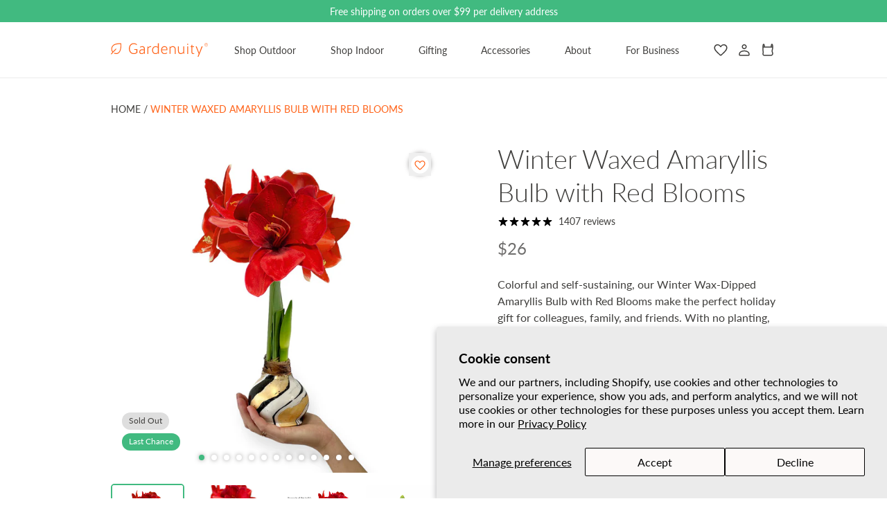

--- FILE ---
content_type: text/html; charset=utf-8
request_url: https://gardenuity.com/products/winter-waxed-amaryllis-bulb-with-red-blooms
body_size: 78529
content:
<!doctype html>
<html class="no-js" lang="en">
  <head>
    <script type="application/vnd.locksmith+json" data-locksmith>{"version":"v254","locked":false,"initialized":true,"scope":"product","access_granted":true,"access_denied":false,"requires_customer":false,"manual_lock":false,"remote_lock":false,"has_timeout":false,"remote_rendered":null,"hide_resource":false,"hide_links_to_resource":false,"transparent":true,"locks":{"all":[],"opened":[]},"keys":[],"keys_signature":"c54557af3ce91dfb154d0ed9fff63d1df1840003ea73bcabf1b6e3d660528643","state":{"template":"product.desktop-plants","theme":122467221586,"product":"winter-waxed-amaryllis-bulb-with-red-blooms","collection":null,"page":null,"blog":null,"article":null,"app":null},"now":1769075218,"path":"\/products\/winter-waxed-amaryllis-bulb-with-red-blooms","locale_root_url":"\/","canonical_url":"https:\/\/gardenuity.com\/products\/winter-waxed-amaryllis-bulb-with-red-blooms","customer_id":null,"customer_id_signature":"c54557af3ce91dfb154d0ed9fff63d1df1840003ea73bcabf1b6e3d660528643","cart":null}</script><script data-locksmith>!function(){undefined;!function(){var s=window.Locksmith={},e=document.querySelector('script[type="application/vnd.locksmith+json"]'),n=e&&e.innerHTML;if(s.state={},s.util={},s.loading=!1,n)try{s.state=JSON.parse(n)}catch(d){}if(document.addEventListener&&document.querySelector){var o,a,i,t=[76,79,67,75,83,77,73,84,72,49,49],c=function(){a=t.slice(0)},l="style",r=function(e){e&&27!==e.keyCode&&"click"!==e.type||(document.removeEventListener("keydown",r),document.removeEventListener("click",r),o&&document.body.removeChild(o),o=null)};c(),document.addEventListener("keyup",function(e){if(e.keyCode===a[0]){if(clearTimeout(i),a.shift(),0<a.length)return void(i=setTimeout(c,1e3));c(),r(),(o=document.createElement("div"))[l].width="50%",o[l].maxWidth="1000px",o[l].height="85%",o[l].border="1px rgba(0, 0, 0, 0.2) solid",o[l].background="rgba(255, 255, 255, 0.99)",o[l].borderRadius="4px",o[l].position="fixed",o[l].top="50%",o[l].left="50%",o[l].transform="translateY(-50%) translateX(-50%)",o[l].boxShadow="0 2px 5px rgba(0, 0, 0, 0.3), 0 0 100vh 100vw rgba(0, 0, 0, 0.5)",o[l].zIndex="2147483645";var t=document.createElement("textarea");t.value=JSON.stringify(JSON.parse(n),null,2),t[l].border="none",t[l].display="block",t[l].boxSizing="border-box",t[l].width="100%",t[l].height="100%",t[l].background="transparent",t[l].padding="22px",t[l].fontFamily="monospace",t[l].fontSize="14px",t[l].color="#333",t[l].resize="none",t[l].outline="none",t.readOnly=!0,o.appendChild(t),document.body.appendChild(o),t.addEventListener("click",function(e){e.stopImmediatePropagation()}),t.select(),document.addEventListener("keydown",r),document.addEventListener("click",r)}})}s.isEmbedded=-1!==window.location.search.indexOf("_ab=0&_fd=0&_sc=1"),s.path=s.state.path||window.location.pathname,s.basePath=s.state.locale_root_url.concat("/apps/locksmith").replace(/^\/\//,"/"),s.reloading=!1,s.util.console=window.console||{log:function(){},error:function(){}},s.util.makeUrl=function(e,t){var n,o=s.basePath+e,a=[],i=s.cache();for(n in i)a.push(n+"="+encodeURIComponent(i[n]));for(n in t)a.push(n+"="+encodeURIComponent(t[n]));return s.state.customer_id&&(a.push("customer_id="+encodeURIComponent(s.state.customer_id)),a.push("customer_id_signature="+encodeURIComponent(s.state.customer_id_signature))),o+=(-1===o.indexOf("?")?"?":"&")+a.join("&")},s._initializeCallbacks=[],s.on=function(e,t){if("initialize"!==e)throw'Locksmith.on() currently only supports the "initialize" event';s._initializeCallbacks.push(t)},s.initializeSession=function(e){if(!s.isEmbedded){var t=!1,n=!0,o=!0;(e=e||{}).silent&&(o=n=!(t=!0)),s.ping({silent:t,spinner:n,reload:o,callback:function(){s._initializeCallbacks.forEach(function(e){e()})}})}},s.cache=function(e){var t={};try{var n=function a(e){return(document.cookie.match("(^|; )"+e+"=([^;]*)")||0)[2]};t=JSON.parse(decodeURIComponent(n("locksmith-params")||"{}"))}catch(d){}if(e){for(var o in e)t[o]=e[o];document.cookie="locksmith-params=; expires=Thu, 01 Jan 1970 00:00:00 GMT; path=/",document.cookie="locksmith-params="+encodeURIComponent(JSON.stringify(t))+"; path=/"}return t},s.cache.cart=s.state.cart,s.cache.cartLastSaved=null,s.params=s.cache(),s.util.reload=function(){s.reloading=!0;try{window.location.href=window.location.href.replace(/#.*/,"")}catch(d){s.util.console.error("Preferred reload method failed",d),window.location.reload()}},s.cache.saveCart=function(e){if(!s.cache.cart||s.cache.cart===s.cache.cartLastSaved)return e?e():null;var t=s.cache.cartLastSaved;s.cache.cartLastSaved=s.cache.cart,fetch("/cart/update.js",{method:"POST",headers:{"Content-Type":"application/json",Accept:"application/json"},body:JSON.stringify({attributes:{locksmith:s.cache.cart}})}).then(function(e){if(!e.ok)throw new Error("Cart update failed: "+e.status);return e.json()}).then(function(){e&&e()})["catch"](function(e){if(s.cache.cartLastSaved=t,!s.reloading)throw e})},s.util.spinnerHTML='<style>body{background:#FFF}@keyframes spin{from{transform:rotate(0deg)}to{transform:rotate(360deg)}}#loading{display:flex;width:100%;height:50vh;color:#777;align-items:center;justify-content:center}#loading .spinner{display:block;animation:spin 600ms linear infinite;position:relative;width:50px;height:50px}#loading .spinner-ring{stroke:currentColor;stroke-dasharray:100%;stroke-width:2px;stroke-linecap:round;fill:none}</style><div id="loading"><div class="spinner"><svg width="100%" height="100%"><svg preserveAspectRatio="xMinYMin"><circle class="spinner-ring" cx="50%" cy="50%" r="45%"></circle></svg></svg></div></div>',s.util.clobberBody=function(e){document.body.innerHTML=e},s.util.clobberDocument=function(e){e.responseText&&(e=e.responseText),document.documentElement&&document.removeChild(document.documentElement);var t=document.open("text/html","replace");t.writeln(e),t.close(),setTimeout(function(){var e=t.querySelector("[autofocus]");e&&e.focus()},100)},s.util.serializeForm=function(e){if(e&&"FORM"===e.nodeName){var t,n,o={};for(t=e.elements.length-1;0<=t;t-=1)if(""!==e.elements[t].name)switch(e.elements[t].nodeName){case"INPUT":switch(e.elements[t].type){default:case"text":case"hidden":case"password":case"button":case"reset":case"submit":o[e.elements[t].name]=e.elements[t].value;break;case"checkbox":case"radio":e.elements[t].checked&&(o[e.elements[t].name]=e.elements[t].value);break;case"file":}break;case"TEXTAREA":o[e.elements[t].name]=e.elements[t].value;break;case"SELECT":switch(e.elements[t].type){case"select-one":o[e.elements[t].name]=e.elements[t].value;break;case"select-multiple":for(n=e.elements[t].options.length-1;0<=n;n-=1)e.elements[t].options[n].selected&&(o[e.elements[t].name]=e.elements[t].options[n].value)}break;case"BUTTON":switch(e.elements[t].type){case"reset":case"submit":case"button":o[e.elements[t].name]=e.elements[t].value}}return o}},s.util.on=function(e,i,s,t){t=t||document;var c="locksmith-"+e+i,n=function(e){var t=e.target,n=e.target.parentElement,o=t&&t.className&&(t.className.baseVal||t.className)||"",a=n&&n.className&&(n.className.baseVal||n.className)||"";("string"==typeof o&&-1!==o.split(/\s+/).indexOf(i)||"string"==typeof a&&-1!==a.split(/\s+/).indexOf(i))&&!e[c]&&(e[c]=!0,s(e))};t.attachEvent?t.attachEvent(e,n):t.addEventListener(e,n,!1)},s.util.enableActions=function(e){s.util.on("click","locksmith-action",function(e){e.preventDefault();var t=e.target;t.dataset.confirmWith&&!confirm(t.dataset.confirmWith)||(t.disabled=!0,t.innerText=t.dataset.disableWith,s.post("/action",t.dataset.locksmithParams,{spinner:!1,type:"text",success:function(e){(e=JSON.parse(e.responseText)).message&&alert(e.message),s.util.reload()}}))},e)},s.util.inject=function(e,t){var n=["data","locksmith","append"];if(-1!==t.indexOf(n.join("-"))){var o=document.createElement("div");o.innerHTML=t,e.appendChild(o)}else e.innerHTML=t;var a,i,s=e.querySelectorAll("script");for(i=0;i<s.length;++i){a=s[i];var c=document.createElement("script");if(a.type&&(c.type=a.type),a.src)c.src=a.src;else{var l=document.createTextNode(a.innerHTML);c.appendChild(l)}e.appendChild(c)}var r=e.querySelector("[autofocus]");r&&r.focus()},s.post=function(e,t,n){!1!==(n=n||{}).spinner&&s.util.clobberBody(s.util.spinnerHTML);var o={};n.container===document?(o.layout=1,n.success=function(e){s.util.clobberDocument(e)}):n.container&&(o.layout=0,n.success=function(e){var t=document.getElementById(n.container);s.util.inject(t,e),t.id===t.firstChild.id&&t.parentElement.replaceChild(t.firstChild,t)}),n.form_type&&(t.form_type=n.form_type),n.include_layout_classes!==undefined&&(t.include_layout_classes=n.include_layout_classes),n.lock_id!==undefined&&(t.lock_id=n.lock_id),s.loading=!0;var a=s.util.makeUrl(e,o),i="json"===n.type||"text"===n.type;fetch(a,{method:"POST",headers:{"Content-Type":"application/json",Accept:i?"application/json":"text/html"},body:JSON.stringify(t)}).then(function(e){if(!e.ok)throw new Error("Request failed: "+e.status);return e.text()}).then(function(e){var t=n.success||s.util.clobberDocument;t(i?{responseText:e}:e)})["catch"](function(e){if(!s.reloading)if("dashboard.weglot.com"!==window.location.host){if(!n.silent)throw alert("Something went wrong! Please refresh and try again."),e;console.error(e)}else console.error(e)})["finally"](function(){s.loading=!1})},s.postResource=function(e,t){e.path=s.path,e.search=window.location.search,e.state=s.state,e.passcode&&(e.passcode=e.passcode.trim()),e.email&&(e.email=e.email.trim()),e.state.cart=s.cache.cart,e.locksmith_json=s.jsonTag,e.locksmith_json_signature=s.jsonTagSignature,s.post("/resource",e,t)},s.ping=function(e){if(!s.isEmbedded){e=e||{};var t=function(){e.reload?s.util.reload():"function"==typeof e.callback&&e.callback()};s.post("/ping",{path:s.path,search:window.location.search,state:s.state},{spinner:!!e.spinner,silent:"undefined"==typeof e.silent||e.silent,type:"text",success:function(e){e&&e.responseText?((e=JSON.parse(e.responseText)).messages&&0<e.messages.length&&s.showMessages(e.messages),e.cart&&s.cache.cart!==e.cart?(s.cache.cart=e.cart,s.cache.saveCart(function(){t(),e.cart&&e.cart.match(/^.+:/)&&s.util.reload()})):t()):console.error("[Locksmith] Invalid result in ping callback:",e)}})}},s.timeoutMonitor=function(){var e=s.cache.cart;s.ping({callback:function(){e!==s.cache.cart||setTimeout(function(){s.timeoutMonitor()},6e4)}})},s.showMessages=function(e){var t=document.createElement("div");t.style.position="fixed",t.style.left=0,t.style.right=0,t.style.bottom="-50px",t.style.opacity=0,t.style.background="#191919",t.style.color="#ddd",t.style.transition="bottom 0.2s, opacity 0.2s",t.style.zIndex=999999,t.innerHTML="        <style>          .locksmith-ab .locksmith-b { display: none; }          .locksmith-ab.toggled .locksmith-b { display: flex; }          .locksmith-ab.toggled .locksmith-a { display: none; }          .locksmith-flex { display: flex; flex-wrap: wrap; justify-content: space-between; align-items: center; padding: 10px 20px; }          .locksmith-message + .locksmith-message { border-top: 1px #555 solid; }          .locksmith-message a { color: inherit; font-weight: bold; }          .locksmith-message a:hover { color: inherit; opacity: 0.8; }          a.locksmith-ab-toggle { font-weight: inherit; text-decoration: underline; }          .locksmith-text { flex-grow: 1; }          .locksmith-cta { flex-grow: 0; text-align: right; }          .locksmith-cta button { transform: scale(0.8); transform-origin: left; }          .locksmith-cta > * { display: block; }          .locksmith-cta > * + * { margin-top: 10px; }          .locksmith-message a.locksmith-close { flex-grow: 0; text-decoration: none; margin-left: 15px; font-size: 30px; font-family: monospace; display: block; padding: 2px 10px; }                    @media screen and (max-width: 600px) {            .locksmith-wide-only { display: none !important; }            .locksmith-flex { padding: 0 15px; }            .locksmith-flex > * { margin-top: 5px; margin-bottom: 5px; }            .locksmith-cta { text-align: left; }          }                    @media screen and (min-width: 601px) {            .locksmith-narrow-only { display: none !important; }          }        </style>      "+e.map(function(e){return'<div class="locksmith-message">'+e+"</div>"}).join(""),document.body.appendChild(t),document.body.style.position="relative",document.body.parentElement.style.paddingBottom=t.offsetHeight+"px",setTimeout(function(){t.style.bottom=0,t.style.opacity=1},50),s.util.on("click","locksmith-ab-toggle",function(e){e.preventDefault();for(var t=e.target.parentElement;-1===t.className.split(" ").indexOf("locksmith-ab");)t=t.parentElement;-1!==t.className.split(" ").indexOf("toggled")?t.className=t.className.replace("toggled",""):t.className=t.className+" toggled"}),s.util.enableActions(t)}}()}();</script>
      <script data-locksmith>Locksmith.cache.cart=null</script>

  <script data-locksmith>Locksmith.jsonTag="{\"version\":\"v254\",\"locked\":false,\"initialized\":true,\"scope\":\"product\",\"access_granted\":true,\"access_denied\":false,\"requires_customer\":false,\"manual_lock\":false,\"remote_lock\":false,\"has_timeout\":false,\"remote_rendered\":null,\"hide_resource\":false,\"hide_links_to_resource\":false,\"transparent\":true,\"locks\":{\"all\":[],\"opened\":[]},\"keys\":[],\"keys_signature\":\"c54557af3ce91dfb154d0ed9fff63d1df1840003ea73bcabf1b6e3d660528643\",\"state\":{\"template\":\"product.desktop-plants\",\"theme\":122467221586,\"product\":\"winter-waxed-amaryllis-bulb-with-red-blooms\",\"collection\":null,\"page\":null,\"blog\":null,\"article\":null,\"app\":null},\"now\":1769075218,\"path\":\"\\\/products\\\/winter-waxed-amaryllis-bulb-with-red-blooms\",\"locale_root_url\":\"\\\/\",\"canonical_url\":\"https:\\\/\\\/gardenuity.com\\\/products\\\/winter-waxed-amaryllis-bulb-with-red-blooms\",\"customer_id\":null,\"customer_id_signature\":\"c54557af3ce91dfb154d0ed9fff63d1df1840003ea73bcabf1b6e3d660528643\",\"cart\":null}";Locksmith.jsonTagSignature="54047acad326b97558a438b15c702094e5c32b0d459bd19476717cac35ed886d"</script>
    <script
      src="//d1liekpayvooaz.cloudfront.net/apps/customizery/customizery.js?shop=gardenuitymatch.myshopify.com"
    ></script>
    <link rel="preconnect dns-prefetch" href="https://api.config-security.com/" crossorigin>
    <link rel="preconnect dns-prefetch" href="https://conf.config-security.com/" crossorigin>
    <link rel="preconnect dns-prefetch" href="https://whale.camera/" crossorigin>
    <script>
      /* >> TriplePixel :: start*/
      (window.TriplePixelData = {
        TripleName: 'gardenuitymatch.myshopify.com',
        ver: '2.12',
        plat: 'SHOPIFY',
        isHeadless: false,
      }),
        (function (W, H, A, L, E, _, B, N) {
          function O(U, T, P, H, R) {
            void 0 === R && (R = !1),
              (H = new XMLHttpRequest()),
              P ? (H.open('POST', U, !0), H.setRequestHeader('Content-Type', 'text/plain')) : H.open('GET', U, !0),
              H.send(JSON.stringify(P || {})),
              (H.onreadystatechange = function () {
                4 === H.readyState && 200 === H.status
                  ? ((R = H.responseText), U.includes('.txt') ? eval(R) : P || (N[B] = R))
                  : (299 < H.status || H.status < 200) && T && !R && ((R = !0), O(U, T - 1, P));
              });
          }
          if (((N = window), !N[H + 'sn'])) {
            (N[H + 'sn'] = 1),
              (L = function () {
                return Date.now().toString(36) + '_' + Math.random().toString(36);
              });
            try {
              A.setItem(H, 1 + (0 | A.getItem(H) || 0)),
                (E = JSON.parse(A.getItem(H + 'U') || '[]')).push({
                  u: location.href,
                  r: document.referrer,
                  t: Date.now(),
                  id: L(),
                }),
                A.setItem(H + 'U', JSON.stringify(E));
            } catch (e) {}
            var i, m, p;
            A.getItem('"!nC`') ||
              ((_ = A),
              (A = N),
              A[H] ||
                ((E = A[H] =
                  function (t, e, a) {
                    return (
                      void 0 === a && (a = []),
                      'State' == t ? E.s : ((W = L()), (E._q = E._q || []).push([W, t, e].concat(a)), W)
                    );
                  }),
                (E.s = 'Installed'),
                (E._q = []),
                (E.ch = W),
                (B = 'configSecurityConfModel'),
                (N[B] = 1),
                O('https://conf.config-security.com/model', 5),
                (i = L()),
                (m = A[atob('c2NyZWVu')]),
                _.setItem('di_pmt_wt', i),
                (p = {
                  id: i,
                  action: 'profile',
                  avatar: _.getItem('auth-security_rand_salt_'),
                  time: m[atob('d2lkdGg=')] + ':' + m[atob('aGVpZ2h0')],
                  host: A.TriplePixelData.TripleName,
                  plat: A.TriplePixelData.plat,
                  url: window.location.href,
                  ref: document.referrer,
                  ver: A.TriplePixelData.ver,
                }),
                O('https://api.config-security.com/event', 5, p),
                O('https://whale.camera/live/dot.txt', 5)));
          }
        })('', 'TriplePixel', localStorage);
      /* << TriplePixel :: end*/
    </script>
    <link rel="preconnect dns-prefetch" href="https://api.config-security.com/" crossorigin>
    <link rel="preconnect dns-prefetch" href="https://conf.config-security.com/" crossorigin>
    <link rel="preconnect dns-prefetch" href="https://whale.camera/" crossorigin>
    <script>
      /* >> TriplePixel :: start*/
      (window.TriplePixelData = {
        TripleName: 'gardenuitymatch.myshopify.com',
        ver: '2.12',
        plat: 'SHOPIFY',
        isHeadless: false,
      }),
        (function (W, H, A, L, E, _, B, N) {
          function O(U, T, P, H, R) {
            void 0 === R && (R = !1),
              (H = new XMLHttpRequest()),
              P ? (H.open('POST', U, !0), H.setRequestHeader('Content-Type', 'text/plain')) : H.open('GET', U, !0),
              H.send(JSON.stringify(P || {})),
              (H.onreadystatechange = function () {
                4 === H.readyState && 200 === H.status
                  ? ((R = H.responseText), U.includes('.txt') ? eval(R) : P || (N[B] = R))
                  : (299 < H.status || H.status < 200) && T && !R && ((R = !0), O(U, T - 1, P));
              });
          }
          if (((N = window), !N[H + 'sn'])) {
            (N[H + 'sn'] = 1),
              (L = function () {
                return Date.now().toString(36) + '_' + Math.random().toString(36);
              });
            try {
              A.setItem(H, 1 + (0 | A.getItem(H) || 0)),
                (E = JSON.parse(A.getItem(H + 'U') || '[]')).push({
                  u: location.href,
                  r: document.referrer,
                  t: Date.now(),
                  id: L(),
                }),
                A.setItem(H + 'U', JSON.stringify(E));
            } catch (e) {}
            var i, m, p;
            A.getItem('"!nC`') ||
              ((_ = A),
              (A = N),
              A[H] ||
                ((E = A[H] =
                  function (t, e, a) {
                    return (
                      void 0 === a && (a = []),
                      'State' == t ? E.s : ((W = L()), (E._q = E._q || []).push([W, t, e].concat(a)), W)
                    );
                  }),
                (E.s = 'Installed'),
                (E._q = []),
                (E.ch = W),
                (B = 'configSecurityConfModel'),
                (N[B] = 1),
                O('https://conf.config-security.com/model', 5),
                (i = L()),
                (m = A[atob('c2NyZWVu')]),
                _.setItem('di_pmt_wt', i),
                (p = {
                  id: i,
                  action: 'profile',
                  avatar: _.getItem('auth-security_rand_salt_'),
                  time: m[atob('d2lkdGg=')] + ':' + m[atob('aGVpZ2h0')],
                  host: A.TriplePixelData.TripleName,
                  plat: A.TriplePixelData.plat,
                  url: window.location.href,
                  ref: document.referrer,
                  ver: A.TriplePixelData.ver,
                }),
                O('https://api.config-security.com/event', 5, p),
                O('https://whale.camera/live/dot.txt', 5)));
          }
        })('', 'TriplePixel', localStorage);
      /* << TriplePixel :: end*/
    </script>

    <!-- Microsoft Clarity Tracking Code -->
    <script type="text/javascript">
      (function (c, l, a, r, i, t, y) {
        c[a] =
          c[a] ||
          function () {
            (c[a].q = c[a].q || []).push(arguments);
          };
        t = l.createElement(r);
        t.async = 1;
        t.src = 'https://www.clarity.ms/tag/' + i;
        y = l.getElementsByTagName(r)[0];
        y.parentNode.insertBefore(t, y);
      })(window, document, 'clarity', 'script', 'gdplr0obyu');
    </script>
    <!-- End Microsoft Clarity Tracking Code -->
    <meta charset="utf-8">
    <meta http-equiv="X-UA-Compatible" content="IE=edge">
    <meta name="viewport" content="width=device-width,initial-scale=1">
    <meta name="theme-color" content="">
    <link rel="canonical" href="https://gardenuity.com/products/winter-waxed-amaryllis-bulb-with-red-blooms"><link rel="icon" type="image/png" href="//gardenuity.com/cdn/shop/files/B2C-Favicon-orange_b4fba690-4261-4d14-8824-5e99d981afb8.png?crop=center&height=32&v=1734129242&width=32"><link rel="preconnect" href="https://fonts.shopifycdn.com" crossorigin><title>
      Winter Waxed Amaryllis Bulb with Red Blooms
 &ndash; Gardenuity</title>

    
<meta name="description" content="Colorful and self-sustaining, our Winter Wax-Dipped Amaryllis Bulb with Red Blooms make the perfect holiday gift for colleagues, family, and friends. With no planting, feeding, or watering required, they are an easy way to add some festive style to your desk, dining table, or kitchen counter. Choose your wax color and ">


    

<meta property="og:site_name" content="Gardenuity">
<meta property="og:url" content="https://gardenuity.com/products/winter-waxed-amaryllis-bulb-with-red-blooms"><meta property="og:title" content="Winter Waxed Amaryllis Bulb with Red Blooms">
<meta property="og:type" content="product">
<meta property="og:description" content="Colorful and self-sustaining, our Winter Wax-Dipped Amaryllis Bulb with Red Blooms make the perfect holiday gift for colleagues, family, and friends. With no planting, feeding, or watering required, they are an easy way to add some festive style to your desk, dining table, or kitchen counter. Choose your wax color and ">
<meta property="og:image" content="http://gardenuity.com/cdn/shop/files/1x1_gold-marble-bulb-red-bloom-hand_WEB-PDP.jpg?v=1706210019">
<meta property="og:image:secure_url" content="https://gardenuity.com/cdn/shop/files/1x1_gold-marble-bulb-red-bloom-hand_WEB-PDP.jpg?v=1706210019">
<meta property="og:image:width" content="900">
  <meta property="og:image:height" content="900"><meta property="og:price:amount" content="26.00">
<meta property="og:price:currency" content="USD">
<meta name="twitter:card" content="summary_large_image"><meta name="twitter:title" content="Winter Waxed Amaryllis Bulb with Red Blooms">
<meta name="twitter:description" content="Colorful and self-sustaining, our Winter Wax-Dipped Amaryllis Bulb with Red Blooms make the perfect holiday gift for colleagues, family, and friends. With no planting, feeding, or watering required, they are an easy way to add some festive style to your desk, dining table, or kitchen counter. Choose your wax color and ">


    <script src="//gardenuity.com/cdn/shop/t/16/assets/constants.js?v=58251544750838685771690375313" defer="defer"></script>
    <script src="//gardenuity.com/cdn/shop/t/16/assets/pubsub.js?v=158357773527763999511690375313" defer="defer"></script>
    <script src="//gardenuity.com/cdn/shop/t/16/assets/global.js?v=175430678155873335021699698986" defer="defer"></script>
    <script
      src="https://cdn.jsdelivr.net/npm/@splidejs/splide-extension-auto-scroll@0.5.3/dist/js/splide-extension-auto-scroll.min.js"
      integrity="sha256-A+2opyqhvbBV8tbd9mIM8w9zvvMYHOawY03BQRtq7Kw="
      crossorigin="anonymous"
    ></script>
    <script
      src="https://cdn.jsdelivr.net/npm/@splidejs/splide-extension-intersection@0.2.0/dist/js/splide-extension-intersection.min.js"
      integrity="sha256-JKADUEtliYhbM/9Tqt7qaeQb7T2XmLEKqJ068n6tcq0="
      crossorigin="anonymous"
    ></script>
    <script
      src="https://cdn.jsdelivr.net/npm/@splidejs/splide@4.1.4/dist/js/splide.min.js"
      integrity="sha256-FZsW7H2V5X9TGinSjjwYJ419Xka27I8XPDmWryGlWtw="
      crossorigin="anonymous"
    ></script><script>
      
  /** Disable gistToken attribute */
      
  if (typeof(GIST) == 'undefined') {
    window.GIST = GIST = {};
  }      

  window.GIST.disable_token = true;
      
</script>
    <script>window.performance && window.performance.mark && window.performance.mark('shopify.content_for_header.start');</script><meta name="google-site-verification" content="uX5_oVsgpbVTewWkwb0618T5gWSWiZZoIWh1S8lN2SM">
<meta name="facebook-domain-verification" content="sednthak8qolu30en46lkulbtbo3t9">
<meta id="shopify-digital-wallet" name="shopify-digital-wallet" content="/17867495/digital_wallets/dialog">
<meta name="shopify-checkout-api-token" content="92d98daefd92b27e7215b56eef13f37f">
<meta id="in-context-paypal-metadata" data-shop-id="17867495" data-venmo-supported="false" data-environment="production" data-locale="en_US" data-paypal-v4="true" data-currency="USD">
<link rel="alternate" type="application/json+oembed" href="https://gardenuity.com/products/winter-waxed-amaryllis-bulb-with-red-blooms.oembed">
<script async="async" src="/checkouts/internal/preloads.js?locale=en-US"></script>
<link rel="preconnect" href="https://shop.app" crossorigin="anonymous">
<script async="async" src="https://shop.app/checkouts/internal/preloads.js?locale=en-US&shop_id=17867495" crossorigin="anonymous"></script>
<script id="apple-pay-shop-capabilities" type="application/json">{"shopId":17867495,"countryCode":"US","currencyCode":"USD","merchantCapabilities":["supports3DS"],"merchantId":"gid:\/\/shopify\/Shop\/17867495","merchantName":"Gardenuity","requiredBillingContactFields":["postalAddress","email","phone"],"requiredShippingContactFields":["postalAddress","email","phone"],"shippingType":"shipping","supportedNetworks":["visa","masterCard","amex","discover","elo","jcb"],"total":{"type":"pending","label":"Gardenuity","amount":"1.00"},"shopifyPaymentsEnabled":true,"supportsSubscriptions":true}</script>
<script id="shopify-features" type="application/json">{"accessToken":"92d98daefd92b27e7215b56eef13f37f","betas":["rich-media-storefront-analytics"],"domain":"gardenuity.com","predictiveSearch":true,"shopId":17867495,"locale":"en"}</script>
<script>var Shopify = Shopify || {};
Shopify.shop = "gardenuitymatch.myshopify.com";
Shopify.locale = "en";
Shopify.currency = {"active":"USD","rate":"1.0"};
Shopify.country = "US";
Shopify.theme = {"name":"shopify-theme\/theme-rebuild","id":122467221586,"schema_name":"Dawn","schema_version":"10.0.0","theme_store_id":null,"role":"main"};
Shopify.theme.handle = "null";
Shopify.theme.style = {"id":null,"handle":null};
Shopify.cdnHost = "gardenuity.com/cdn";
Shopify.routes = Shopify.routes || {};
Shopify.routes.root = "/";</script>
<script type="module">!function(o){(o.Shopify=o.Shopify||{}).modules=!0}(window);</script>
<script>!function(o){function n(){var o=[];function n(){o.push(Array.prototype.slice.apply(arguments))}return n.q=o,n}var t=o.Shopify=o.Shopify||{};t.loadFeatures=n(),t.autoloadFeatures=n()}(window);</script>
<script>
  window.ShopifyPay = window.ShopifyPay || {};
  window.ShopifyPay.apiHost = "shop.app\/pay";
  window.ShopifyPay.redirectState = null;
</script>
<script id="shop-js-analytics" type="application/json">{"pageType":"product"}</script>
<script defer="defer" async type="module" src="//gardenuity.com/cdn/shopifycloud/shop-js/modules/v2/client.init-shop-cart-sync_BT-GjEfc.en.esm.js"></script>
<script defer="defer" async type="module" src="//gardenuity.com/cdn/shopifycloud/shop-js/modules/v2/chunk.common_D58fp_Oc.esm.js"></script>
<script defer="defer" async type="module" src="//gardenuity.com/cdn/shopifycloud/shop-js/modules/v2/chunk.modal_xMitdFEc.esm.js"></script>
<script type="module">
  await import("//gardenuity.com/cdn/shopifycloud/shop-js/modules/v2/client.init-shop-cart-sync_BT-GjEfc.en.esm.js");
await import("//gardenuity.com/cdn/shopifycloud/shop-js/modules/v2/chunk.common_D58fp_Oc.esm.js");
await import("//gardenuity.com/cdn/shopifycloud/shop-js/modules/v2/chunk.modal_xMitdFEc.esm.js");

  window.Shopify.SignInWithShop?.initShopCartSync?.({"fedCMEnabled":true,"windoidEnabled":true});

</script>
<script defer="defer" async type="module" src="//gardenuity.com/cdn/shopifycloud/shop-js/modules/v2/client.payment-terms_Ci9AEqFq.en.esm.js"></script>
<script defer="defer" async type="module" src="//gardenuity.com/cdn/shopifycloud/shop-js/modules/v2/chunk.common_D58fp_Oc.esm.js"></script>
<script defer="defer" async type="module" src="//gardenuity.com/cdn/shopifycloud/shop-js/modules/v2/chunk.modal_xMitdFEc.esm.js"></script>
<script type="module">
  await import("//gardenuity.com/cdn/shopifycloud/shop-js/modules/v2/client.payment-terms_Ci9AEqFq.en.esm.js");
await import("//gardenuity.com/cdn/shopifycloud/shop-js/modules/v2/chunk.common_D58fp_Oc.esm.js");
await import("//gardenuity.com/cdn/shopifycloud/shop-js/modules/v2/chunk.modal_xMitdFEc.esm.js");

  
</script>
<script>
  window.Shopify = window.Shopify || {};
  if (!window.Shopify.featureAssets) window.Shopify.featureAssets = {};
  window.Shopify.featureAssets['shop-js'] = {"shop-cart-sync":["modules/v2/client.shop-cart-sync_DZOKe7Ll.en.esm.js","modules/v2/chunk.common_D58fp_Oc.esm.js","modules/v2/chunk.modal_xMitdFEc.esm.js"],"init-fed-cm":["modules/v2/client.init-fed-cm_B6oLuCjv.en.esm.js","modules/v2/chunk.common_D58fp_Oc.esm.js","modules/v2/chunk.modal_xMitdFEc.esm.js"],"shop-cash-offers":["modules/v2/client.shop-cash-offers_D2sdYoxE.en.esm.js","modules/v2/chunk.common_D58fp_Oc.esm.js","modules/v2/chunk.modal_xMitdFEc.esm.js"],"shop-login-button":["modules/v2/client.shop-login-button_QeVjl5Y3.en.esm.js","modules/v2/chunk.common_D58fp_Oc.esm.js","modules/v2/chunk.modal_xMitdFEc.esm.js"],"pay-button":["modules/v2/client.pay-button_DXTOsIq6.en.esm.js","modules/v2/chunk.common_D58fp_Oc.esm.js","modules/v2/chunk.modal_xMitdFEc.esm.js"],"shop-button":["modules/v2/client.shop-button_DQZHx9pm.en.esm.js","modules/v2/chunk.common_D58fp_Oc.esm.js","modules/v2/chunk.modal_xMitdFEc.esm.js"],"avatar":["modules/v2/client.avatar_BTnouDA3.en.esm.js"],"init-windoid":["modules/v2/client.init-windoid_CR1B-cfM.en.esm.js","modules/v2/chunk.common_D58fp_Oc.esm.js","modules/v2/chunk.modal_xMitdFEc.esm.js"],"init-shop-for-new-customer-accounts":["modules/v2/client.init-shop-for-new-customer-accounts_C_vY_xzh.en.esm.js","modules/v2/client.shop-login-button_QeVjl5Y3.en.esm.js","modules/v2/chunk.common_D58fp_Oc.esm.js","modules/v2/chunk.modal_xMitdFEc.esm.js"],"init-shop-email-lookup-coordinator":["modules/v2/client.init-shop-email-lookup-coordinator_BI7n9ZSv.en.esm.js","modules/v2/chunk.common_D58fp_Oc.esm.js","modules/v2/chunk.modal_xMitdFEc.esm.js"],"init-shop-cart-sync":["modules/v2/client.init-shop-cart-sync_BT-GjEfc.en.esm.js","modules/v2/chunk.common_D58fp_Oc.esm.js","modules/v2/chunk.modal_xMitdFEc.esm.js"],"shop-toast-manager":["modules/v2/client.shop-toast-manager_DiYdP3xc.en.esm.js","modules/v2/chunk.common_D58fp_Oc.esm.js","modules/v2/chunk.modal_xMitdFEc.esm.js"],"init-customer-accounts":["modules/v2/client.init-customer-accounts_D9ZNqS-Q.en.esm.js","modules/v2/client.shop-login-button_QeVjl5Y3.en.esm.js","modules/v2/chunk.common_D58fp_Oc.esm.js","modules/v2/chunk.modal_xMitdFEc.esm.js"],"init-customer-accounts-sign-up":["modules/v2/client.init-customer-accounts-sign-up_iGw4briv.en.esm.js","modules/v2/client.shop-login-button_QeVjl5Y3.en.esm.js","modules/v2/chunk.common_D58fp_Oc.esm.js","modules/v2/chunk.modal_xMitdFEc.esm.js"],"shop-follow-button":["modules/v2/client.shop-follow-button_CqMgW2wH.en.esm.js","modules/v2/chunk.common_D58fp_Oc.esm.js","modules/v2/chunk.modal_xMitdFEc.esm.js"],"checkout-modal":["modules/v2/client.checkout-modal_xHeaAweL.en.esm.js","modules/v2/chunk.common_D58fp_Oc.esm.js","modules/v2/chunk.modal_xMitdFEc.esm.js"],"shop-login":["modules/v2/client.shop-login_D91U-Q7h.en.esm.js","modules/v2/chunk.common_D58fp_Oc.esm.js","modules/v2/chunk.modal_xMitdFEc.esm.js"],"lead-capture":["modules/v2/client.lead-capture_BJmE1dJe.en.esm.js","modules/v2/chunk.common_D58fp_Oc.esm.js","modules/v2/chunk.modal_xMitdFEc.esm.js"],"payment-terms":["modules/v2/client.payment-terms_Ci9AEqFq.en.esm.js","modules/v2/chunk.common_D58fp_Oc.esm.js","modules/v2/chunk.modal_xMitdFEc.esm.js"]};
</script>
<script>(function() {
  var isLoaded = false;
  function asyncLoad() {
    if (isLoaded) return;
    isLoaded = true;
    var urls = ["\/\/shopify.privy.com\/widget.js?shop=gardenuitymatch.myshopify.com","https:\/\/cdn.zigpoll.com\/zigpoll-shopify-embed.js?accountId=635066bc201ba50be85fa0e8\u0026shop=gardenuitymatch.myshopify.com","https:\/\/static.shareasale.com\/json\/shopify\/shareasale-tracking.js?sasmid=145453\u0026ssmtid=19038\u0026shop=gardenuitymatch.myshopify.com","https:\/\/config.gorgias.chat\/bundle-loader\/01GYCCXBA1HAGTQNQ7BAVC8NBZ?source=shopify1click\u0026shop=gardenuitymatch.myshopify.com","https:\/\/shopify-widget.route.com\/shopify.widget.js?shop=gardenuitymatch.myshopify.com","https:\/\/static.klaviyo.com\/onsite\/js\/klaviyo.js?company_id=SuzNHZ\u0026shop=gardenuitymatch.myshopify.com","\/\/d1liekpayvooaz.cloudfront.net\/apps\/customizery\/customizery.js?shop=gardenuitymatch.myshopify.com","https:\/\/cdn.giftship.app\/build\/storefront\/giftship.js?shop=gardenuitymatch.myshopify.com","https:\/\/cdn.rebuyengine.com\/onsite\/js\/rebuy.js?shop=gardenuitymatch.myshopify.com","https:\/\/shopify-extension.getredo.com\/main.js?widget_id=uzbzo7ro2us3q31\u0026shop=gardenuitymatch.myshopify.com","https:\/\/cdn.9gtb.com\/loader.js?g_cvt_id=989c6d43-a34d-4266-ba8e-cb76a951530b\u0026shop=gardenuitymatch.myshopify.com","https:\/\/sdk.postscript.io\/sdk-script-loader.bundle.js?shopId=727997\u0026shop=gardenuitymatch.myshopify.com"];
    for (var i = 0; i < urls.length; i++) {
      var s = document.createElement('script');
      s.type = 'text/javascript';
      s.async = true;
      s.src = urls[i];
      var x = document.getElementsByTagName('script')[0];
      x.parentNode.insertBefore(s, x);
    }
  };
  if(window.attachEvent) {
    window.attachEvent('onload', asyncLoad);
  } else {
    window.addEventListener('load', asyncLoad, false);
  }
})();</script>
<script id="__st">var __st={"a":17867495,"offset":-21600,"reqid":"8d6b8f1c-9499-479c-955a-fa3be20dbcd5-1769075218","pageurl":"gardenuity.com\/products\/winter-waxed-amaryllis-bulb-with-red-blooms","u":"62fb8a00a41b","p":"product","rtyp":"product","rid":7177845473362};</script>
<script>window.ShopifyPaypalV4VisibilityTracking = true;</script>
<script id="captcha-bootstrap">!function(){'use strict';const t='contact',e='account',n='new_comment',o=[[t,t],['blogs',n],['comments',n],[t,'customer']],c=[[e,'customer_login'],[e,'guest_login'],[e,'recover_customer_password'],[e,'create_customer']],r=t=>t.map((([t,e])=>`form[action*='/${t}']:not([data-nocaptcha='true']) input[name='form_type'][value='${e}']`)).join(','),a=t=>()=>t?[...document.querySelectorAll(t)].map((t=>t.form)):[];function s(){const t=[...o],e=r(t);return a(e)}const i='password',u='form_key',d=['recaptcha-v3-token','g-recaptcha-response','h-captcha-response',i],f=()=>{try{return window.sessionStorage}catch{return}},m='__shopify_v',_=t=>t.elements[u];function p(t,e,n=!1){try{const o=window.sessionStorage,c=JSON.parse(o.getItem(e)),{data:r}=function(t){const{data:e,action:n}=t;return t[m]||n?{data:e,action:n}:{data:t,action:n}}(c);for(const[e,n]of Object.entries(r))t.elements[e]&&(t.elements[e].value=n);n&&o.removeItem(e)}catch(o){console.error('form repopulation failed',{error:o})}}const l='form_type',E='cptcha';function T(t){t.dataset[E]=!0}const w=window,h=w.document,L='Shopify',v='ce_forms',y='captcha';let A=!1;((t,e)=>{const n=(g='f06e6c50-85a8-45c8-87d0-21a2b65856fe',I='https://cdn.shopify.com/shopifycloud/storefront-forms-hcaptcha/ce_storefront_forms_captcha_hcaptcha.v1.5.2.iife.js',D={infoText:'Protected by hCaptcha',privacyText:'Privacy',termsText:'Terms'},(t,e,n)=>{const o=w[L][v],c=o.bindForm;if(c)return c(t,g,e,D).then(n);var r;o.q.push([[t,g,e,D],n]),r=I,A||(h.body.append(Object.assign(h.createElement('script'),{id:'captcha-provider',async:!0,src:r})),A=!0)});var g,I,D;w[L]=w[L]||{},w[L][v]=w[L][v]||{},w[L][v].q=[],w[L][y]=w[L][y]||{},w[L][y].protect=function(t,e){n(t,void 0,e),T(t)},Object.freeze(w[L][y]),function(t,e,n,w,h,L){const[v,y,A,g]=function(t,e,n){const i=e?o:[],u=t?c:[],d=[...i,...u],f=r(d),m=r(i),_=r(d.filter((([t,e])=>n.includes(e))));return[a(f),a(m),a(_),s()]}(w,h,L),I=t=>{const e=t.target;return e instanceof HTMLFormElement?e:e&&e.form},D=t=>v().includes(t);t.addEventListener('submit',(t=>{const e=I(t);if(!e)return;const n=D(e)&&!e.dataset.hcaptchaBound&&!e.dataset.recaptchaBound,o=_(e),c=g().includes(e)&&(!o||!o.value);(n||c)&&t.preventDefault(),c&&!n&&(function(t){try{if(!f())return;!function(t){const e=f();if(!e)return;const n=_(t);if(!n)return;const o=n.value;o&&e.removeItem(o)}(t);const e=Array.from(Array(32),(()=>Math.random().toString(36)[2])).join('');!function(t,e){_(t)||t.append(Object.assign(document.createElement('input'),{type:'hidden',name:u})),t.elements[u].value=e}(t,e),function(t,e){const n=f();if(!n)return;const o=[...t.querySelectorAll(`input[type='${i}']`)].map((({name:t})=>t)),c=[...d,...o],r={};for(const[a,s]of new FormData(t).entries())c.includes(a)||(r[a]=s);n.setItem(e,JSON.stringify({[m]:1,action:t.action,data:r}))}(t,e)}catch(e){console.error('failed to persist form',e)}}(e),e.submit())}));const S=(t,e)=>{t&&!t.dataset[E]&&(n(t,e.some((e=>e===t))),T(t))};for(const o of['focusin','change'])t.addEventListener(o,(t=>{const e=I(t);D(e)&&S(e,y())}));const B=e.get('form_key'),M=e.get(l),P=B&&M;t.addEventListener('DOMContentLoaded',(()=>{const t=y();if(P)for(const e of t)e.elements[l].value===M&&p(e,B);[...new Set([...A(),...v().filter((t=>'true'===t.dataset.shopifyCaptcha))])].forEach((e=>S(e,t)))}))}(h,new URLSearchParams(w.location.search),n,t,e,['guest_login'])})(!0,!0)}();</script>
<script integrity="sha256-4kQ18oKyAcykRKYeNunJcIwy7WH5gtpwJnB7kiuLZ1E=" data-source-attribution="shopify.loadfeatures" defer="defer" src="//gardenuity.com/cdn/shopifycloud/storefront/assets/storefront/load_feature-a0a9edcb.js" crossorigin="anonymous"></script>
<script crossorigin="anonymous" defer="defer" src="//gardenuity.com/cdn/shopifycloud/storefront/assets/shopify_pay/storefront-65b4c6d7.js?v=20250812"></script>
<script data-source-attribution="shopify.dynamic_checkout.dynamic.init">var Shopify=Shopify||{};Shopify.PaymentButton=Shopify.PaymentButton||{isStorefrontPortableWallets:!0,init:function(){window.Shopify.PaymentButton.init=function(){};var t=document.createElement("script");t.src="https://gardenuity.com/cdn/shopifycloud/portable-wallets/latest/portable-wallets.en.js",t.type="module",document.head.appendChild(t)}};
</script>
<script data-source-attribution="shopify.dynamic_checkout.buyer_consent">
  function portableWalletsHideBuyerConsent(e){var t=document.getElementById("shopify-buyer-consent"),n=document.getElementById("shopify-subscription-policy-button");t&&n&&(t.classList.add("hidden"),t.setAttribute("aria-hidden","true"),n.removeEventListener("click",e))}function portableWalletsShowBuyerConsent(e){var t=document.getElementById("shopify-buyer-consent"),n=document.getElementById("shopify-subscription-policy-button");t&&n&&(t.classList.remove("hidden"),t.removeAttribute("aria-hidden"),n.addEventListener("click",e))}window.Shopify?.PaymentButton&&(window.Shopify.PaymentButton.hideBuyerConsent=portableWalletsHideBuyerConsent,window.Shopify.PaymentButton.showBuyerConsent=portableWalletsShowBuyerConsent);
</script>
<script data-source-attribution="shopify.dynamic_checkout.cart.bootstrap">document.addEventListener("DOMContentLoaded",(function(){function t(){return document.querySelector("shopify-accelerated-checkout-cart, shopify-accelerated-checkout")}if(t())Shopify.PaymentButton.init();else{new MutationObserver((function(e,n){t()&&(Shopify.PaymentButton.init(),n.disconnect())})).observe(document.body,{childList:!0,subtree:!0})}}));
</script>
<script id='scb4127' type='text/javascript' async='' src='https://gardenuity.com/cdn/shopifycloud/privacy-banner/storefront-banner.js'></script><link id="shopify-accelerated-checkout-styles" rel="stylesheet" media="screen" href="https://gardenuity.com/cdn/shopifycloud/portable-wallets/latest/accelerated-checkout-backwards-compat.css" crossorigin="anonymous">
<style id="shopify-accelerated-checkout-cart">
        #shopify-buyer-consent {
  margin-top: 1em;
  display: inline-block;
  width: 100%;
}

#shopify-buyer-consent.hidden {
  display: none;
}

#shopify-subscription-policy-button {
  background: none;
  border: none;
  padding: 0;
  text-decoration: underline;
  font-size: inherit;
  cursor: pointer;
}

#shopify-subscription-policy-button::before {
  box-shadow: none;
}

      </style>
<script id="sections-script" data-sections="header" defer="defer" src="//gardenuity.com/cdn/shop/t/16/compiled_assets/scripts.js?v=22028"></script>
<script>window.performance && window.performance.mark && window.performance.mark('shopify.content_for_header.end');</script>


    <style data-shopify>
      @font-face {
  font-family: Lato;
  font-weight: 400;
  font-style: normal;
  font-display: swap;
  src: url("//gardenuity.com/cdn/fonts/lato/lato_n4.c3b93d431f0091c8be23185e15c9d1fee1e971c5.woff2") format("woff2"),
       url("//gardenuity.com/cdn/fonts/lato/lato_n4.d5c00c781efb195594fd2fd4ad04f7882949e327.woff") format("woff");
}

      @font-face {
  font-family: Lato;
  font-weight: 700;
  font-style: normal;
  font-display: swap;
  src: url("//gardenuity.com/cdn/fonts/lato/lato_n7.900f219bc7337bc57a7a2151983f0a4a4d9d5dcf.woff2") format("woff2"),
       url("//gardenuity.com/cdn/fonts/lato/lato_n7.a55c60751adcc35be7c4f8a0313f9698598612ee.woff") format("woff");
}

      @font-face {
  font-family: Lato;
  font-weight: 400;
  font-style: italic;
  font-display: swap;
  src: url("//gardenuity.com/cdn/fonts/lato/lato_i4.09c847adc47c2fefc3368f2e241a3712168bc4b6.woff2") format("woff2"),
       url("//gardenuity.com/cdn/fonts/lato/lato_i4.3c7d9eb6c1b0a2bf62d892c3ee4582b016d0f30c.woff") format("woff");
}

      @font-face {
  font-family: Lato;
  font-weight: 700;
  font-style: italic;
  font-display: swap;
  src: url("//gardenuity.com/cdn/fonts/lato/lato_i7.16ba75868b37083a879b8dd9f2be44e067dfbf92.woff2") format("woff2"),
       url("//gardenuity.com/cdn/fonts/lato/lato_i7.4c07c2b3b7e64ab516aa2f2081d2bb0366b9dce8.woff") format("woff");
}

      @font-face {
  font-family: Lato;
  font-weight: 300;
  font-style: normal;
  font-display: swap;
  src: url("//gardenuity.com/cdn/fonts/lato/lato_n3.a7080ececf6191f1dd5b0cb021691ca9b855c876.woff2") format("woff2"),
       url("//gardenuity.com/cdn/fonts/lato/lato_n3.61e34b2ff7341f66543eb08e8c47eef9e1cde558.woff") format("woff");
}


      
        :root,
        .color-background-1 {
          --color-background: 255,255,255;
        
          --gradient-background: #ffffff;
        
        --color-foreground: 63,62,60;
        --color-shadow: 18,18,18;
        --color-button: 18,18,18;
        --color-button-text: 255,255,255;
        --color-secondary-button: 255,255,255;
        --color-secondary-button-text: 18,18,18;
        --color-link: 18,18,18;
        --color-badge-foreground: 63,62,60;
        --color-badge-background: 255,255,255;
        --color-badge-border: 63,62,60;
        --payment-terms-background-color: rgb(255 255 255);
      }
      
        
        .color-background-2 {
          --color-background: 255,122,58;
        
          --gradient-background: #ff7a3a;
        
        --color-foreground: 255,255,255;
        --color-shadow: 18,18,18;
        --color-button: 255,122,58;
        --color-button-text: 243,243,243;
        --color-secondary-button: 255,122,58;
        --color-secondary-button-text: 255,255,255;
        --color-link: 255,255,255;
        --color-badge-foreground: 255,255,255;
        --color-badge-background: 255,122,58;
        --color-badge-border: 255,255,255;
        --payment-terms-background-color: rgb(255 122 58);
      }
      
        
        .color-inverse {
          --color-background: 36,40,51;
        
          --gradient-background: #242833;
        
        --color-foreground: 255,255,255;
        --color-shadow: 18,18,18;
        --color-button: 255,255,255;
        --color-button-text: 0,0,0;
        --color-secondary-button: 36,40,51;
        --color-secondary-button-text: 255,255,255;
        --color-link: 255,255,255;
        --color-badge-foreground: 255,255,255;
        --color-badge-background: 36,40,51;
        --color-badge-border: 255,255,255;
        --payment-terms-background-color: rgb(36 40 51);
      }
      
        
        .color-accent-1 {
          --color-background: 65,186,128;
        
          --gradient-background: #41ba80;
        
        --color-foreground: 255,255,255;
        --color-shadow: 18,18,18;
        --color-button: 255,255,255;
        --color-button-text: 18,18,18;
        --color-secondary-button: 65,186,128;
        --color-secondary-button-text: 255,255,255;
        --color-link: 255,255,255;
        --color-badge-foreground: 255,255,255;
        --color-badge-background: 65,186,128;
        --color-badge-border: 255,255,255;
        --payment-terms-background-color: rgb(65 186 128);
      }
      
        
        .color-accent-2 {
          --color-background: 51,79,180;
        
          --gradient-background: #334fb4;
        
        --color-foreground: 255,255,255;
        --color-shadow: 18,18,18;
        --color-button: 255,255,255;
        --color-button-text: 51,79,180;
        --color-secondary-button: 51,79,180;
        --color-secondary-button-text: 255,255,255;
        --color-link: 255,255,255;
        --color-badge-foreground: 255,255,255;
        --color-badge-background: 51,79,180;
        --color-badge-border: 255,255,255;
        --payment-terms-background-color: rgb(51 79 180);
      }
      

      body, .color-background-1, .color-background-2, .color-inverse, .color-accent-1, .color-accent-2 {
        color: rgba(var(--color-foreground), 1);
        background-color: rgb(var(--color-background));
      }

      :root {
        --font-body-family: Lato, sans-serif;
        --font-body-style: normal;
        --font-body-weight: 400;
        --font-body-weight-bold: 700;

        --font-heading-family: Lato, sans-serif;
        --font-heading-style: normal;
        --font-heading-weight: 300;

        --font-body-scale: 1.0;
        --font-heading-scale: 1.0;

        --media-padding: px;
        --media-border-opacity: 0.05;
        --media-border-width: 1px;
        --media-radius: 0px;
        --media-shadow-opacity: 0.0;
        --media-shadow-horizontal-offset: 0px;
        --media-shadow-vertical-offset: 4px;
        --media-shadow-blur-radius: 5px;
        --media-shadow-visible: 0;

        --page-width: 1000px;
        --page-width-margin: 0rem;

        --product-card-image-padding: 0.0rem;
        --product-card-corner-radius: 0.0rem;
        --product-card-text-alignment: left;
        --product-card-border-width: 0.0rem;
        --product-card-border-opacity: 0.1;
        --product-card-shadow-opacity: 0.0;
        --product-card-shadow-visible: 0;
        --product-card-shadow-horizontal-offset: 0.0rem;
        --product-card-shadow-vertical-offset: 0.4rem;
        --product-card-shadow-blur-radius: 0.5rem;

        --collection-card-image-padding: 0.0rem;
        --collection-card-corner-radius: 0.0rem;
        --collection-card-text-alignment: left;
        --collection-card-border-width: 0.0rem;
        --collection-card-border-opacity: 0.1;
        --collection-card-shadow-opacity: 0.0;
        --collection-card-shadow-visible: 0;
        --collection-card-shadow-horizontal-offset: 0.0rem;
        --collection-card-shadow-vertical-offset: 0.4rem;
        --collection-card-shadow-blur-radius: 0.5rem;

        --blog-card-image-padding: 0.0rem;
        --blog-card-corner-radius: 0.0rem;
        --blog-card-text-alignment: left;
        --blog-card-border-width: 0.0rem;
        --blog-card-border-opacity: 0.1;
        --blog-card-shadow-opacity: 0.0;
        --blog-card-shadow-visible: 0;
        --blog-card-shadow-horizontal-offset: 0.0rem;
        --blog-card-shadow-vertical-offset: 0.4rem;
        --blog-card-shadow-blur-radius: 0.5rem;

        --badge-corner-radius: 0.0rem;

        --popup-border-width: 1px;
        --popup-border-opacity: 0.1;
        --popup-corner-radius: 0px;
        --popup-shadow-opacity: 0.05;
        --popup-shadow-horizontal-offset: 0px;
        --popup-shadow-vertical-offset: 4px;
        --popup-shadow-blur-radius: 5px;

        --drawer-border-width: 1px;
        --drawer-border-opacity: 0.1;
        --drawer-shadow-opacity: 0.0;
        --drawer-shadow-horizontal-offset: 0px;
        --drawer-shadow-vertical-offset: 4px;
        --drawer-shadow-blur-radius: 5px;

        --spacing-sections-desktop: 0px;
        --spacing-sections-mobile: 0px;

        --grid-desktop-vertical-spacing: 8px;
        --grid-desktop-horizontal-spacing: 4px;
        --grid-mobile-vertical-spacing: 4px;
        --grid-mobile-horizontal-spacing: 2px;

        --text-boxes-border-opacity: 0.1;
        --text-boxes-border-width: 0px;
        --text-boxes-radius: 0px;
        --text-boxes-shadow-opacity: 0.0;
        --text-boxes-shadow-visible: 0;
        --text-boxes-shadow-horizontal-offset: 0px;
        --text-boxes-shadow-vertical-offset: 4px;
        --text-boxes-shadow-blur-radius: 5px;

        --buttons-radius: 0px;
        --buttons-radius-outset: 0px;
        --buttons-border-width: 1px;
        --buttons-border-opacity: 1.0;
        --buttons-shadow-opacity: 0.0;
        --buttons-shadow-visible: 0;
        --buttons-shadow-horizontal-offset: 0px;
        --buttons-shadow-vertical-offset: 4px;
        --buttons-shadow-blur-radius: 5px;
        --buttons-border-offset: 0px;

        --inputs-radius: 0px;
        --inputs-border-width: 1px;
        --inputs-border-opacity: 0.55;
        --inputs-shadow-opacity: 0.0;
        --inputs-shadow-horizontal-offset: 0px;
        --inputs-margin-offset: 0px;
        --inputs-shadow-vertical-offset: 4px;
        --inputs-shadow-blur-radius: 5px;
        --inputs-radius-outset: 0px;

        --variant-pills-radius: 40px;
        --variant-pills-border-width: 1px;
        --variant-pills-border-opacity: 0.55;
        --variant-pills-shadow-opacity: 0.0;
        --variant-pills-shadow-horizontal-offset: 0px;
        --variant-pills-shadow-vertical-offset: 4px;
        --variant-pills-shadow-blur-radius: 5px;
      }

      html {
        height: 100%;
      }

      body {
        display: grid;
        grid-template-rows: auto auto 1fr auto;
        grid-template-columns: 100%;
        min-height: 100%;
        margin: 0;
        font-family: var(--font-body-family);
        font-style: var(--font-body-style);
        font-weight: var(--font-body-weight);
      }
    </style>

    <link href="//gardenuity.com/cdn/shop/t/16/assets/base.css?v=31477615507537824801749152783" rel="stylesheet" type="text/css" media="all" />
    <link
      rel="stylesheet"
      href="https://cdnjs.cloudflare.com/ajax/libs/splidejs/4.1.4/css/splide-core.min.css"
      integrity="sha512-cSogJ0h5p3lhb//GYQRKsQAiwRku2tKOw/Rgvba47vg0+iOFrQ94iQbmAvRPF5+qkF8+gT7XBct233jFg1cBaQ=="
      crossorigin="anonymous"
      referrerpolicy="no-referrer"
    >
    <link href="//gardenuity.com/cdn/shop/t/16/assets/application.css?v=155570295432220863331757682585" rel="stylesheet" type="text/css" media="all" />
<link rel="preload" as="font" href="//gardenuity.com/cdn/fonts/lato/lato_n4.c3b93d431f0091c8be23185e15c9d1fee1e971c5.woff2" type="font/woff2" crossorigin><link rel="preload" as="font" href="//gardenuity.com/cdn/fonts/lato/lato_n3.a7080ececf6191f1dd5b0cb021691ca9b855c876.woff2" type="font/woff2" crossorigin><script>
      document.documentElement.className = document.documentElement.className.replace('no-js', 'js');
      if (Shopify.designMode) {
        document.documentElement.classList.add('shopify-design-mode');
      }
    </script>

    <script async src="https://cdn-widgetsrepository.yotpo.com/v1/loader/5CZZ9wHo1DAT9g4dv81ypiiYomqySfLuBONrEahF" type="text/javascript"></script>

  <!-- BEGIN app block: shopify://apps/instafeed/blocks/head-block/c447db20-095d-4a10-9725-b5977662c9d5 --><link rel="preconnect" href="https://cdn.nfcube.com/">
<link rel="preconnect" href="https://scontent.cdninstagram.com/">


  <script>
    document.addEventListener('DOMContentLoaded', function () {
      let instafeedScript = document.createElement('script');

      
        instafeedScript.src = 'https://storage.nfcube.com/instafeed-7faee2879c909fd6dc5fc5bc2cbc2f31.js';
      

      document.body.appendChild(instafeedScript);
    });
  </script>





<!-- END app block --><!-- BEGIN app block: shopify://apps/klaviyo-email-marketing-sms/blocks/klaviyo-onsite-embed/2632fe16-c075-4321-a88b-50b567f42507 -->












  <script async src="https://static.klaviyo.com/onsite/js/SuzNHZ/klaviyo.js?company_id=SuzNHZ"></script>
  <script>!function(){if(!window.klaviyo){window._klOnsite=window._klOnsite||[];try{window.klaviyo=new Proxy({},{get:function(n,i){return"push"===i?function(){var n;(n=window._klOnsite).push.apply(n,arguments)}:function(){for(var n=arguments.length,o=new Array(n),w=0;w<n;w++)o[w]=arguments[w];var t="function"==typeof o[o.length-1]?o.pop():void 0,e=new Promise((function(n){window._klOnsite.push([i].concat(o,[function(i){t&&t(i),n(i)}]))}));return e}}})}catch(n){window.klaviyo=window.klaviyo||[],window.klaviyo.push=function(){var n;(n=window._klOnsite).push.apply(n,arguments)}}}}();</script>

  
    <script id="viewed_product">
      if (item == null) {
        var _learnq = _learnq || [];

        var MetafieldReviews = null
        var MetafieldYotpoRating = null
        var MetafieldYotpoCount = null
        var MetafieldLooxRating = null
        var MetafieldLooxCount = null
        var okendoProduct = null
        var okendoProductReviewCount = null
        var okendoProductReviewAverageValue = null
        try {
          // The following fields are used for Customer Hub recently viewed in order to add reviews.
          // This information is not part of __kla_viewed. Instead, it is part of __kla_viewed_reviewed_items
          MetafieldReviews = {"rating":{"scale_min":"1.0","scale_max":"5.0","value":"4.74"},"rating_count":1407};
          MetafieldYotpoRating = null
          MetafieldYotpoCount = null
          MetafieldLooxRating = null
          MetafieldLooxCount = null

          okendoProduct = null
          // If the okendo metafield is not legacy, it will error, which then requires the new json formatted data
          if (okendoProduct && 'error' in okendoProduct) {
            okendoProduct = null
          }
          okendoProductReviewCount = okendoProduct ? okendoProduct.reviewCount : null
          okendoProductReviewAverageValue = okendoProduct ? okendoProduct.reviewAverageValue : null
        } catch (error) {
          console.error('Error in Klaviyo onsite reviews tracking:', error);
        }

        var item = {
          Name: "Winter Waxed Amaryllis Bulb with Red Blooms",
          ProductID: 7177845473362,
          Categories: [],
          ImageURL: "https://gardenuity.com/cdn/shop/files/1x1_gold-marble-bulb-red-bloom-hand_WEB-PDP_grande.jpg?v=1706210019",
          URL: "https://gardenuity.com/products/winter-waxed-amaryllis-bulb-with-red-blooms",
          Brand: "Gardenuity",
          Price: "$26.00",
          Value: "26.00",
          CompareAtPrice: "$0.00"
        };
        _learnq.push(['track', 'Viewed Product', item]);
        _learnq.push(['trackViewedItem', {
          Title: item.Name,
          ItemId: item.ProductID,
          Categories: item.Categories,
          ImageUrl: item.ImageURL,
          Url: item.URL,
          Metadata: {
            Brand: item.Brand,
            Price: item.Price,
            Value: item.Value,
            CompareAtPrice: item.CompareAtPrice
          },
          metafields:{
            reviews: MetafieldReviews,
            yotpo:{
              rating: MetafieldYotpoRating,
              count: MetafieldYotpoCount,
            },
            loox:{
              rating: MetafieldLooxRating,
              count: MetafieldLooxCount,
            },
            okendo: {
              rating: okendoProductReviewAverageValue,
              count: okendoProductReviewCount,
            }
          }
        }]);
      }
    </script>
  




  <script>
    window.klaviyoReviewsProductDesignMode = false
  </script>



  <!-- BEGIN app snippet: customer-hub-data --><script>
  if (!window.customerHub) {
    window.customerHub = {};
  }
  window.customerHub.storefrontRoutes = {
    login: "/account/login?return_url=%2F%23k-hub",
    register: "/account/register?return_url=%2F%23k-hub",
    logout: "/account/logout",
    profile: "/account",
    addresses: "/account/addresses",
  };
  
  window.customerHub.userId = null;
  
  window.customerHub.storeDomain = "gardenuitymatch.myshopify.com";

  
    window.customerHub.activeProduct = {
      name: "Winter Waxed Amaryllis Bulb with Red Blooms",
      category: null,
      imageUrl: "https://gardenuity.com/cdn/shop/files/1x1_gold-marble-bulb-red-bloom-hand_WEB-PDP_grande.jpg?v=1706210019",
      id: "7177845473362",
      link: "https://gardenuity.com/products/winter-waxed-amaryllis-bulb-with-red-blooms",
      variants: [
        
          {
            id: "40616914616402",
            
            imageUrl: "https://gardenuity.com/cdn/shop/files/1x1_gold-marble-bulb-red-bloom-hand_WEB-PDP.jpg?v=1706210019&width=500",
            
            price: "2600",
            currency: "USD",
            availableForSale: false,
            title: "gold-black-marbled \/ No Tag",
          },
        
          {
            id: "40616914649170",
            
            imageUrl: "https://gardenuity.com/cdn/shop/files/gold-marble-bulb-RED-bloom_WEB-PDP.jpg?v=1701101723&width=500",
            
            price: "3200",
            currency: "USD",
            availableForSale: false,
            title: "gold-black-marbled \/ Gather \u0026 Grow",
          },
        
          {
            id: "40616914681938",
            
            imageUrl: "https://gardenuity.com/cdn/shop/files/gold-marble-bulb-RED-bloom_WEB-PDP.jpg?v=1701101723&width=500",
            
            price: "3200",
            currency: "USD",
            availableForSale: false,
            title: "gold-black-marbled \/ Grow Joy",
          },
        
          {
            id: "40616914714706",
            
            imageUrl: "https://gardenuity.com/cdn/shop/files/1x1_gold-marble-bulb-red-bloom-hand_WEB-PDP.jpg?v=1706210019&width=500",
            
            price: "3200",
            currency: "USD",
            availableForSale: false,
            title: "gold-black-marbled \/ From Mom's Favorite",
          },
        
          {
            id: "40616914747474",
            
            imageUrl: "https://gardenuity.com/cdn/shop/files/1x1_gold-marble-bulb-red-bloom-hand_WEB-PDP.jpg?v=1706210019&width=500",
            
            price: "3200",
            currency: "USD",
            availableForSale: false,
            title: "gold-black-marbled \/ From Favorite Husband",
          },
        
          {
            id: "40616914780242",
            
            imageUrl: "https://gardenuity.com/cdn/shop/files/1x1_gold-marble-bulb-red-bloom-hand_WEB-PDP.jpg?v=1706210019&width=500",
            
            price: "3200",
            currency: "USD",
            availableForSale: false,
            title: "gold-black-marbled \/ Growing Together",
          },
        
          {
            id: "40577593475154",
            
            imageUrl: "https://gardenuity.com/cdn/shop/files/copper-marble-red-bloom_WEB-PDP-2.jpg?v=1706210019&width=500",
            
            price: "2600",
            currency: "USD",
            availableForSale: false,
            title: "copper-black-marbled \/ No Tag",
          },
        
          {
            id: "40577593507922",
            
            imageUrl: "https://gardenuity.com/cdn/shop/files/copper-marble-red-bloom_WEB-PDP-2.jpg?v=1706210019&width=500",
            
            price: "3800",
            currency: "USD",
            availableForSale: false,
            title: "copper-black-marbled \/ Gather \u0026 Grow",
          },
        
          {
            id: "40577593540690",
            
            imageUrl: "https://gardenuity.com/cdn/shop/files/copper-marble-red-bloom_WEB-PDP-2.jpg?v=1706210019&width=500",
            
            price: "3800",
            currency: "USD",
            availableForSale: false,
            title: "copper-black-marbled \/ Grow Joy",
          },
        
          {
            id: "40577593573458",
            
            imageUrl: "https://gardenuity.com/cdn/shop/files/copper-marble-red-bloom_WEB-PDP-2.jpg?v=1706210019&width=500",
            
            price: "3800",
            currency: "USD",
            availableForSale: false,
            title: "copper-black-marbled \/ From Mom's Favorite",
          },
        
          {
            id: "40577593606226",
            
            imageUrl: "https://gardenuity.com/cdn/shop/files/copper-marble-red-bloom_WEB-PDP-2.jpg?v=1706210019&width=500",
            
            price: "3800",
            currency: "USD",
            availableForSale: false,
            title: "copper-black-marbled \/ From Favorite Husband",
          },
        
          {
            id: "40577593638994",
            
            imageUrl: "https://gardenuity.com/cdn/shop/files/copper-marble-red-bloom_WEB-PDP-2.jpg?v=1706210019&width=500",
            
            price: "3800",
            currency: "USD",
            availableForSale: false,
            title: "copper-black-marbled \/ Growing Together",
          },
        
          {
            id: "40577593671762",
            
            imageUrl: "https://gardenuity.com/cdn/shop/files/white-wax-red-bloom-single_WEB-PDP-2.jpg?v=1763662217&width=500",
            
            price: "2600",
            currency: "USD",
            availableForSale: false,
            title: "white \/ No Tag",
          },
        
          {
            id: "40577593704530",
            
            imageUrl: "https://gardenuity.com/cdn/shop/files/white-wax-red-bloom-single_WEB-PDP-2.jpg?v=1763662217&width=500",
            
            price: "3200",
            currency: "USD",
            availableForSale: false,
            title: "white \/ Gather \u0026 Grow",
          },
        
          {
            id: "40577593737298",
            
            imageUrl: "https://gardenuity.com/cdn/shop/files/red-bloom-white-wax-grow-joy_WEB-PDP2.jpg?v=1707421443&width=500",
            
            price: "3200",
            currency: "USD",
            availableForSale: false,
            title: "white \/ Grow Joy",
          },
        
          {
            id: "40577593770066",
            
            imageUrl: "https://gardenuity.com/cdn/shop/files/white-wax-red-bloom-winter-bulb_WEB-PDP.jpg?v=1701101723&width=500",
            
            price: "3200",
            currency: "USD",
            availableForSale: false,
            title: "white \/ From Mom's Favorite",
          },
        
          {
            id: "40577593802834",
            
            imageUrl: "https://gardenuity.com/cdn/shop/files/white-wax-red-bloom-favhusband_WEB-PDP.jpg?v=1736358987&width=500",
            
            price: "3200",
            currency: "USD",
            availableForSale: false,
            title: "white \/ From Favorite Husband",
          },
        
          {
            id: "40577593835602",
            
            imageUrl: "https://gardenuity.com/cdn/shop/files/white-wax-red-bloom-single_WEB-PDP-2.jpg?v=1763662217&width=500",
            
            price: "3200",
            currency: "USD",
            availableForSale: false,
            title: "white \/ Growing Together",
          },
        
          {
            id: "40577593278546",
            
            imageUrl: "https://gardenuity.com/cdn/shop/files/red-wax-red-bloom-bulb_WEB-PDP.jpg?v=1736359008&width=500",
            
            price: "2600",
            currency: "USD",
            availableForSale: false,
            title: "winter-red \/ No Tag",
          },
        
          {
            id: "40577593311314",
            
            imageUrl: "https://gardenuity.com/cdn/shop/files/red-wax-red-bloom-bulb_WEB-PDP.jpg?v=1736359008&width=500",
            
            price: "3200",
            currency: "USD",
            availableForSale: false,
            title: "winter-red \/ Gather \u0026 Grow",
          },
        
          {
            id: "40577593344082",
            
            imageUrl: "https://gardenuity.com/cdn/shop/files/red-on-red-growjoy_WEB-PDP.jpg?v=1763662217&width=500",
            
            price: "3200",
            currency: "USD",
            availableForSale: false,
            title: "winter-red \/ Grow Joy",
          },
        
          {
            id: "40577593376850",
            
            imageUrl: "https://gardenuity.com/cdn/shop/files/red-wax-red-bloom-bulb_WEB-PDP.jpg?v=1736359008&width=500",
            
            price: "3200",
            currency: "USD",
            availableForSale: false,
            title: "winter-red \/ From Mom's Favorite",
          },
        
          {
            id: "40577593409618",
            
            imageUrl: "https://gardenuity.com/cdn/shop/files/red-wax-red-bloom-bulb_WEB-PDP.jpg?v=1736359008&width=500",
            
            price: "3200",
            currency: "USD",
            availableForSale: false,
            title: "winter-red \/ From Favorite Husband",
          },
        
          {
            id: "40577593442386",
            
            imageUrl: "https://gardenuity.com/cdn/shop/files/red-bulb-red-bloom_WEB-PDP-3.jpg?v=1736359008&width=500",
            
            price: "3200",
            currency: "USD",
            availableForSale: false,
            title: "winter-red \/ Growing Together",
          },
        
      ],
    };
    window.customerHub.activeProduct.variants.forEach((variant) => {
        
        variant.price = `${variant.price.slice(0, -2)}.${variant.price.slice(-2)}`;
    });
  

  
    window.customerHub.storeLocale = {
        currentLanguage: 'en',
        currentCountry: 'US',
        availableLanguages: [
          
            {
              iso_code: 'en',
              endonym_name: 'English'
            }
          
        ],
        availableCountries: [
          
            {
              iso_code: 'US',
              name: 'United States',
              currency_code: 'USD'
            }
          
        ]
    };
  
</script>
<!-- END app snippet -->





<!-- END app block --><!-- BEGIN app block: shopify://apps/minmaxify-order-limits/blocks/app-embed-block/3acfba32-89f3-4377-ae20-cbb9abc48475 --><script type="text/javascript">minMaxifyContext={cartItemExtras: [], product: { product_id:7177845473362, collection: [], tag:["DP","Last Chance","wax-bulb"]}}</script> <script type="text/javascript" src="https://limits.minmaxify.com/gardenuitymatch.myshopify.com?v=123a&r=20250106023835"></script>

<!-- END app block --><!-- BEGIN app block: shopify://apps/wishlist-hero/blocks/app-embed/a9a5079b-59e8-47cb-b659-ecf1c60b9b72 -->


  <script type="application/json" id="WH-ProductJson-product-template">
    {"id":7177845473362,"title":"Winter Waxed Amaryllis Bulb with Red Blooms","handle":"winter-waxed-amaryllis-bulb-with-red-blooms","description":"\u003cp data-mce-fragment=\"1\"\u003e\u003cspan style=\"font-weight: 400;\" data-mce-fragment=\"1\" data-mce-style=\"font-weight: 400;\"\u003eColorful and self-sustaining, our Winter Wax-Dipped Amaryllis Bulb with Red Blooms make the perfect holiday gift for colleagues, family, and friends. With no planting, feeding, or watering required, they are an easy way to add some festive style to your desk, dining table, or kitchen counter. Choose your wax color and personalize it with one of our unique acrylic gift tags!\u003c\/span\u003e\u003c\/p\u003e\n\u003cul data-mce-fragment=\"1\"\u003e\n\u003cli style=\"font-weight: 400;\" data-mce-fragment=\"1\" data-mce-style=\"font-weight: 400;\"\u003e\u003cspan style=\"font-weight: 400;\" data-mce-fragment=\"1\" data-mce-style=\"font-weight: 400;\"\u003eGuaranteed to bloom\u003c\/span\u003e\u003c\/li\u003e\n\u003cli style=\"font-weight: 400;\" data-mce-fragment=\"1\" data-mce-style=\"font-weight: 400;\"\u003e\u003cspan style=\"font-weight: 400;\" data-mce-fragment=\"1\" data-mce-style=\"font-weight: 400;\"\u003eBlooms within 4-6 weeks on average\u003c\/span\u003e\u003c\/li\u003e\n\u003cli style=\"font-weight: 400;\" data-mce-fragment=\"1\" data-mce-style=\"font-weight: 400;\"\u003e\u003cspan style=\"font-weight: 400;\" data-mce-fragment=\"1\" data-mce-style=\"font-weight: 400;\"\u003eNo watering or planting required\u003c\/span\u003e\u003c\/li\u003e\n\u003c\/ul\u003e","published_at":"2023-12-28T08:04:10-06:00","created_at":"2023-10-24T13:28:15-05:00","vendor":"Gardenuity","type":"","tags":["DP","Last Chance","wax-bulb"],"price":2600,"price_min":2600,"price_max":3800,"available":false,"price_varies":true,"compare_at_price":null,"compare_at_price_min":0,"compare_at_price_max":0,"compare_at_price_varies":false,"variants":[{"id":40616914616402,"title":"gold-black-marbled \/ No Tag","option1":"gold-black-marbled","option2":"No Tag","option3":null,"sku":"PL-216-R","requires_shipping":true,"taxable":true,"featured_image":{"id":30856801714258,"product_id":7177845473362,"position":1,"created_at":"2023-11-20T14:43:32-06:00","updated_at":"2024-01-25T13:13:39-06:00","alt":null,"width":900,"height":900,"src":"\/\/gardenuity.com\/cdn\/shop\/files\/1x1_gold-marble-bulb-red-bloom-hand_WEB-PDP.jpg?v=1706210019","variant_ids":[40616914616402,40616914714706,40616914747474,40616914780242]},"available":false,"name":"Winter Waxed Amaryllis Bulb with Red Blooms - gold-black-marbled \/ No Tag","public_title":"gold-black-marbled \/ No Tag","options":["gold-black-marbled","No Tag"],"price":2600,"weight":0,"compare_at_price":null,"inventory_quantity":-100,"inventory_management":"shopify","inventory_policy":"deny","barcode":"810126630445","featured_media":{"alt":null,"id":23221593768018,"position":1,"preview_image":{"aspect_ratio":1.0,"height":900,"width":900,"src":"\/\/gardenuity.com\/cdn\/shop\/files\/1x1_gold-marble-bulb-red-bloom-hand_WEB-PDP.jpg?v=1706210019"}},"requires_selling_plan":false,"selling_plan_allocations":[],"quantity_rule":{"min":1,"max":null,"increment":1}},{"id":40616914649170,"title":"gold-black-marbled \/ Gather \u0026 Grow","option1":"gold-black-marbled","option2":"Gather \u0026 Grow","option3":null,"sku":"PL-216-R-Tag","requires_shipping":true,"taxable":true,"featured_image":{"id":30856939307090,"product_id":7177845473362,"position":12,"created_at":"2023-11-20T16:34:53-06:00","updated_at":"2023-11-27T10:15:23-06:00","alt":null,"width":1000,"height":1000,"src":"\/\/gardenuity.com\/cdn\/shop\/files\/gold-marble-bulb-RED-bloom_WEB-PDP.jpg?v=1701101723","variant_ids":[40616914649170,40616914681938]},"available":false,"name":"Winter Waxed Amaryllis Bulb with Red Blooms - gold-black-marbled \/ Gather \u0026 Grow","public_title":"gold-black-marbled \/ Gather \u0026 Grow","options":["gold-black-marbled","Gather \u0026 Grow"],"price":3200,"weight":0,"compare_at_price":null,"inventory_quantity":-100,"inventory_management":"shopify","inventory_policy":"deny","barcode":"810126630452","featured_media":{"alt":null,"id":23221738078290,"position":12,"preview_image":{"aspect_ratio":1.0,"height":1000,"width":1000,"src":"\/\/gardenuity.com\/cdn\/shop\/files\/gold-marble-bulb-RED-bloom_WEB-PDP.jpg?v=1701101723"}},"requires_selling_plan":false,"selling_plan_allocations":[],"quantity_rule":{"min":1,"max":null,"increment":1}},{"id":40616914681938,"title":"gold-black-marbled \/ Grow Joy","option1":"gold-black-marbled","option2":"Grow Joy","option3":null,"sku":"PL-216-R-Tag","requires_shipping":true,"taxable":true,"featured_image":{"id":30856939307090,"product_id":7177845473362,"position":12,"created_at":"2023-11-20T16:34:53-06:00","updated_at":"2023-11-27T10:15:23-06:00","alt":null,"width":1000,"height":1000,"src":"\/\/gardenuity.com\/cdn\/shop\/files\/gold-marble-bulb-RED-bloom_WEB-PDP.jpg?v=1701101723","variant_ids":[40616914649170,40616914681938]},"available":false,"name":"Winter Waxed Amaryllis Bulb with Red Blooms - gold-black-marbled \/ Grow Joy","public_title":"gold-black-marbled \/ Grow Joy","options":["gold-black-marbled","Grow Joy"],"price":3200,"weight":0,"compare_at_price":null,"inventory_quantity":-1,"inventory_management":"shopify","inventory_policy":"deny","barcode":"810126630452","featured_media":{"alt":null,"id":23221738078290,"position":12,"preview_image":{"aspect_ratio":1.0,"height":1000,"width":1000,"src":"\/\/gardenuity.com\/cdn\/shop\/files\/gold-marble-bulb-RED-bloom_WEB-PDP.jpg?v=1701101723"}},"requires_selling_plan":false,"selling_plan_allocations":[],"quantity_rule":{"min":1,"max":null,"increment":1}},{"id":40616914714706,"title":"gold-black-marbled \/ From Mom's Favorite","option1":"gold-black-marbled","option2":"From Mom's Favorite","option3":null,"sku":"PL-216-R-Tag","requires_shipping":true,"taxable":true,"featured_image":{"id":30856801714258,"product_id":7177845473362,"position":1,"created_at":"2023-11-20T14:43:32-06:00","updated_at":"2024-01-25T13:13:39-06:00","alt":null,"width":900,"height":900,"src":"\/\/gardenuity.com\/cdn\/shop\/files\/1x1_gold-marble-bulb-red-bloom-hand_WEB-PDP.jpg?v=1706210019","variant_ids":[40616914616402,40616914714706,40616914747474,40616914780242]},"available":false,"name":"Winter Waxed Amaryllis Bulb with Red Blooms - gold-black-marbled \/ From Mom's Favorite","public_title":"gold-black-marbled \/ From Mom's Favorite","options":["gold-black-marbled","From Mom's Favorite"],"price":3200,"weight":0,"compare_at_price":null,"inventory_quantity":-100,"inventory_management":"shopify","inventory_policy":"deny","barcode":"810126630452","featured_media":{"alt":null,"id":23221593768018,"position":1,"preview_image":{"aspect_ratio":1.0,"height":900,"width":900,"src":"\/\/gardenuity.com\/cdn\/shop\/files\/1x1_gold-marble-bulb-red-bloom-hand_WEB-PDP.jpg?v=1706210019"}},"requires_selling_plan":false,"selling_plan_allocations":[],"quantity_rule":{"min":1,"max":null,"increment":1}},{"id":40616914747474,"title":"gold-black-marbled \/ From Favorite Husband","option1":"gold-black-marbled","option2":"From Favorite Husband","option3":null,"sku":"PL-216-R-Tag","requires_shipping":true,"taxable":true,"featured_image":{"id":30856801714258,"product_id":7177845473362,"position":1,"created_at":"2023-11-20T14:43:32-06:00","updated_at":"2024-01-25T13:13:39-06:00","alt":null,"width":900,"height":900,"src":"\/\/gardenuity.com\/cdn\/shop\/files\/1x1_gold-marble-bulb-red-bloom-hand_WEB-PDP.jpg?v=1706210019","variant_ids":[40616914616402,40616914714706,40616914747474,40616914780242]},"available":false,"name":"Winter Waxed Amaryllis Bulb with Red Blooms - gold-black-marbled \/ From Favorite Husband","public_title":"gold-black-marbled \/ From Favorite Husband","options":["gold-black-marbled","From Favorite Husband"],"price":3200,"weight":0,"compare_at_price":null,"inventory_quantity":-100,"inventory_management":"shopify","inventory_policy":"deny","barcode":"810126630452","featured_media":{"alt":null,"id":23221593768018,"position":1,"preview_image":{"aspect_ratio":1.0,"height":900,"width":900,"src":"\/\/gardenuity.com\/cdn\/shop\/files\/1x1_gold-marble-bulb-red-bloom-hand_WEB-PDP.jpg?v=1706210019"}},"requires_selling_plan":false,"selling_plan_allocations":[],"quantity_rule":{"min":1,"max":null,"increment":1}},{"id":40616914780242,"title":"gold-black-marbled \/ Growing Together","option1":"gold-black-marbled","option2":"Growing Together","option3":null,"sku":"PL-216-R-Tag","requires_shipping":true,"taxable":true,"featured_image":{"id":30856801714258,"product_id":7177845473362,"position":1,"created_at":"2023-11-20T14:43:32-06:00","updated_at":"2024-01-25T13:13:39-06:00","alt":null,"width":900,"height":900,"src":"\/\/gardenuity.com\/cdn\/shop\/files\/1x1_gold-marble-bulb-red-bloom-hand_WEB-PDP.jpg?v=1706210019","variant_ids":[40616914616402,40616914714706,40616914747474,40616914780242]},"available":false,"name":"Winter Waxed Amaryllis Bulb with Red Blooms - gold-black-marbled \/ Growing Together","public_title":"gold-black-marbled \/ Growing Together","options":["gold-black-marbled","Growing Together"],"price":3200,"weight":0,"compare_at_price":null,"inventory_quantity":-100,"inventory_management":"shopify","inventory_policy":"deny","barcode":"810126630452","featured_media":{"alt":null,"id":23221593768018,"position":1,"preview_image":{"aspect_ratio":1.0,"height":900,"width":900,"src":"\/\/gardenuity.com\/cdn\/shop\/files\/1x1_gold-marble-bulb-red-bloom-hand_WEB-PDP.jpg?v=1706210019"}},"requires_selling_plan":false,"selling_plan_allocations":[],"quantity_rule":{"min":1,"max":null,"increment":1}},{"id":40577593475154,"title":"copper-black-marbled \/ No Tag","option1":"copper-black-marbled","option2":"No Tag","option3":null,"sku":"PL-203","requires_shipping":true,"taxable":true,"featured_image":{"id":30804433043538,"product_id":7177845473362,"position":2,"created_at":"2023-10-25T13:24:27-05:00","updated_at":"2024-01-25T13:13:39-06:00","alt":null,"width":750,"height":1000,"src":"\/\/gardenuity.com\/cdn\/shop\/files\/copper-marble-red-bloom_WEB-PDP-2.jpg?v=1706210019","variant_ids":[40577593475154,40577593507922,40577593540690,40577593573458,40577593606226,40577593638994]},"available":false,"name":"Winter Waxed Amaryllis Bulb with Red Blooms - copper-black-marbled \/ No Tag","public_title":"copper-black-marbled \/ No Tag","options":["copper-black-marbled","No Tag"],"price":2600,"weight":0,"compare_at_price":null,"inventory_quantity":0,"inventory_management":"shopify","inventory_policy":"deny","barcode":"810126630032","featured_media":{"alt":null,"id":23167894519890,"position":2,"preview_image":{"aspect_ratio":0.75,"height":1000,"width":750,"src":"\/\/gardenuity.com\/cdn\/shop\/files\/copper-marble-red-bloom_WEB-PDP-2.jpg?v=1706210019"}},"requires_selling_plan":false,"selling_plan_allocations":[],"quantity_rule":{"min":1,"max":null,"increment":1}},{"id":40577593507922,"title":"copper-black-marbled \/ Gather \u0026 Grow","option1":"copper-black-marbled","option2":"Gather \u0026 Grow","option3":null,"sku":"PL-203-Tag","requires_shipping":true,"taxable":true,"featured_image":{"id":30804433043538,"product_id":7177845473362,"position":2,"created_at":"2023-10-25T13:24:27-05:00","updated_at":"2024-01-25T13:13:39-06:00","alt":null,"width":750,"height":1000,"src":"\/\/gardenuity.com\/cdn\/shop\/files\/copper-marble-red-bloom_WEB-PDP-2.jpg?v=1706210019","variant_ids":[40577593475154,40577593507922,40577593540690,40577593573458,40577593606226,40577593638994]},"available":false,"name":"Winter Waxed Amaryllis Bulb with Red Blooms - copper-black-marbled \/ Gather \u0026 Grow","public_title":"copper-black-marbled \/ Gather \u0026 Grow","options":["copper-black-marbled","Gather \u0026 Grow"],"price":3800,"weight":0,"compare_at_price":null,"inventory_quantity":0,"inventory_management":"shopify","inventory_policy":"deny","barcode":"810126630339","featured_media":{"alt":null,"id":23167894519890,"position":2,"preview_image":{"aspect_ratio":0.75,"height":1000,"width":750,"src":"\/\/gardenuity.com\/cdn\/shop\/files\/copper-marble-red-bloom_WEB-PDP-2.jpg?v=1706210019"}},"requires_selling_plan":false,"selling_plan_allocations":[],"quantity_rule":{"min":1,"max":null,"increment":1}},{"id":40577593540690,"title":"copper-black-marbled \/ Grow Joy","option1":"copper-black-marbled","option2":"Grow Joy","option3":null,"sku":"PL-203-Tag","requires_shipping":true,"taxable":true,"featured_image":{"id":30804433043538,"product_id":7177845473362,"position":2,"created_at":"2023-10-25T13:24:27-05:00","updated_at":"2024-01-25T13:13:39-06:00","alt":null,"width":750,"height":1000,"src":"\/\/gardenuity.com\/cdn\/shop\/files\/copper-marble-red-bloom_WEB-PDP-2.jpg?v=1706210019","variant_ids":[40577593475154,40577593507922,40577593540690,40577593573458,40577593606226,40577593638994]},"available":false,"name":"Winter Waxed Amaryllis Bulb with Red Blooms - copper-black-marbled \/ Grow Joy","public_title":"copper-black-marbled \/ Grow Joy","options":["copper-black-marbled","Grow Joy"],"price":3800,"weight":0,"compare_at_price":null,"inventory_quantity":0,"inventory_management":"shopify","inventory_policy":"deny","barcode":"810126630339","featured_media":{"alt":null,"id":23167894519890,"position":2,"preview_image":{"aspect_ratio":0.75,"height":1000,"width":750,"src":"\/\/gardenuity.com\/cdn\/shop\/files\/copper-marble-red-bloom_WEB-PDP-2.jpg?v=1706210019"}},"requires_selling_plan":false,"selling_plan_allocations":[],"quantity_rule":{"min":1,"max":null,"increment":1}},{"id":40577593573458,"title":"copper-black-marbled \/ From Mom's Favorite","option1":"copper-black-marbled","option2":"From Mom's Favorite","option3":null,"sku":"PL-203-Tag","requires_shipping":true,"taxable":true,"featured_image":{"id":30804433043538,"product_id":7177845473362,"position":2,"created_at":"2023-10-25T13:24:27-05:00","updated_at":"2024-01-25T13:13:39-06:00","alt":null,"width":750,"height":1000,"src":"\/\/gardenuity.com\/cdn\/shop\/files\/copper-marble-red-bloom_WEB-PDP-2.jpg?v=1706210019","variant_ids":[40577593475154,40577593507922,40577593540690,40577593573458,40577593606226,40577593638994]},"available":false,"name":"Winter Waxed Amaryllis Bulb with Red Blooms - copper-black-marbled \/ From Mom's Favorite","public_title":"copper-black-marbled \/ From Mom's Favorite","options":["copper-black-marbled","From Mom's Favorite"],"price":3800,"weight":0,"compare_at_price":null,"inventory_quantity":0,"inventory_management":"shopify","inventory_policy":"deny","barcode":"810126630339","featured_media":{"alt":null,"id":23167894519890,"position":2,"preview_image":{"aspect_ratio":0.75,"height":1000,"width":750,"src":"\/\/gardenuity.com\/cdn\/shop\/files\/copper-marble-red-bloom_WEB-PDP-2.jpg?v=1706210019"}},"requires_selling_plan":false,"selling_plan_allocations":[],"quantity_rule":{"min":1,"max":null,"increment":1}},{"id":40577593606226,"title":"copper-black-marbled \/ From Favorite Husband","option1":"copper-black-marbled","option2":"From Favorite Husband","option3":null,"sku":"PL-203-Tag","requires_shipping":true,"taxable":true,"featured_image":{"id":30804433043538,"product_id":7177845473362,"position":2,"created_at":"2023-10-25T13:24:27-05:00","updated_at":"2024-01-25T13:13:39-06:00","alt":null,"width":750,"height":1000,"src":"\/\/gardenuity.com\/cdn\/shop\/files\/copper-marble-red-bloom_WEB-PDP-2.jpg?v=1706210019","variant_ids":[40577593475154,40577593507922,40577593540690,40577593573458,40577593606226,40577593638994]},"available":false,"name":"Winter Waxed Amaryllis Bulb with Red Blooms - copper-black-marbled \/ From Favorite Husband","public_title":"copper-black-marbled \/ From Favorite Husband","options":["copper-black-marbled","From Favorite Husband"],"price":3800,"weight":0,"compare_at_price":null,"inventory_quantity":0,"inventory_management":"shopify","inventory_policy":"deny","barcode":"810126630339","featured_media":{"alt":null,"id":23167894519890,"position":2,"preview_image":{"aspect_ratio":0.75,"height":1000,"width":750,"src":"\/\/gardenuity.com\/cdn\/shop\/files\/copper-marble-red-bloom_WEB-PDP-2.jpg?v=1706210019"}},"requires_selling_plan":false,"selling_plan_allocations":[],"quantity_rule":{"min":1,"max":null,"increment":1}},{"id":40577593638994,"title":"copper-black-marbled \/ Growing Together","option1":"copper-black-marbled","option2":"Growing Together","option3":null,"sku":"PL-203-Tag","requires_shipping":true,"taxable":true,"featured_image":{"id":30804433043538,"product_id":7177845473362,"position":2,"created_at":"2023-10-25T13:24:27-05:00","updated_at":"2024-01-25T13:13:39-06:00","alt":null,"width":750,"height":1000,"src":"\/\/gardenuity.com\/cdn\/shop\/files\/copper-marble-red-bloom_WEB-PDP-2.jpg?v=1706210019","variant_ids":[40577593475154,40577593507922,40577593540690,40577593573458,40577593606226,40577593638994]},"available":false,"name":"Winter Waxed Amaryllis Bulb with Red Blooms - copper-black-marbled \/ Growing Together","public_title":"copper-black-marbled \/ Growing Together","options":["copper-black-marbled","Growing Together"],"price":3800,"weight":0,"compare_at_price":null,"inventory_quantity":0,"inventory_management":"shopify","inventory_policy":"deny","barcode":"810126630339","featured_media":{"alt":null,"id":23167894519890,"position":2,"preview_image":{"aspect_ratio":0.75,"height":1000,"width":750,"src":"\/\/gardenuity.com\/cdn\/shop\/files\/copper-marble-red-bloom_WEB-PDP-2.jpg?v=1706210019"}},"requires_selling_plan":false,"selling_plan_allocations":[],"quantity_rule":{"min":1,"max":null,"increment":1}},{"id":40577593671762,"title":"white \/ No Tag","option1":"white","option2":"No Tag","option3":null,"sku":"PL-204","requires_shipping":true,"taxable":true,"featured_image":{"id":30804613234770,"product_id":7177845473362,"position":5,"created_at":"2023-10-25T15:24:12-05:00","updated_at":"2025-11-20T12:10:17-06:00","alt":null,"width":800,"height":800,"src":"\/\/gardenuity.com\/cdn\/shop\/files\/white-wax-red-bloom-single_WEB-PDP-2.jpg?v=1763662217","variant_ids":[40577593671762,40577593704530,40577593835602]},"available":false,"name":"Winter Waxed Amaryllis Bulb with Red Blooms - white \/ No Tag","public_title":"white \/ No Tag","options":["white","No Tag"],"price":2600,"weight":0,"compare_at_price":null,"inventory_quantity":-4,"inventory_management":"shopify","inventory_policy":"deny","barcode":"810126630247","featured_media":{"alt":null,"id":23168082673746,"position":5,"preview_image":{"aspect_ratio":1.0,"height":800,"width":800,"src":"\/\/gardenuity.com\/cdn\/shop\/files\/white-wax-red-bloom-single_WEB-PDP-2.jpg?v=1763662217"}},"requires_selling_plan":false,"selling_plan_allocations":[],"quantity_rule":{"min":1,"max":null,"increment":1}},{"id":40577593704530,"title":"white \/ Gather \u0026 Grow","option1":"white","option2":"Gather \u0026 Grow","option3":null,"sku":"PL-204-Tag","requires_shipping":true,"taxable":true,"featured_image":{"id":30804613234770,"product_id":7177845473362,"position":5,"created_at":"2023-10-25T15:24:12-05:00","updated_at":"2025-11-20T12:10:17-06:00","alt":null,"width":800,"height":800,"src":"\/\/gardenuity.com\/cdn\/shop\/files\/white-wax-red-bloom-single_WEB-PDP-2.jpg?v=1763662217","variant_ids":[40577593671762,40577593704530,40577593835602]},"available":false,"name":"Winter Waxed Amaryllis Bulb with Red Blooms - white \/ Gather \u0026 Grow","public_title":"white \/ Gather \u0026 Grow","options":["white","Gather \u0026 Grow"],"price":3200,"weight":0,"compare_at_price":null,"inventory_quantity":0,"inventory_management":"shopify","inventory_policy":"deny","barcode":"810126630414","featured_media":{"alt":null,"id":23168082673746,"position":5,"preview_image":{"aspect_ratio":1.0,"height":800,"width":800,"src":"\/\/gardenuity.com\/cdn\/shop\/files\/white-wax-red-bloom-single_WEB-PDP-2.jpg?v=1763662217"}},"requires_selling_plan":false,"selling_plan_allocations":[],"quantity_rule":{"min":1,"max":null,"increment":1}},{"id":40577593737298,"title":"white \/ Grow Joy","option1":"white","option2":"Grow Joy","option3":null,"sku":"PL-204-Tag","requires_shipping":true,"taxable":true,"featured_image":{"id":30804652326994,"product_id":7177845473362,"position":6,"created_at":"2023-10-25T16:01:55-05:00","updated_at":"2024-02-08T13:44:03-06:00","alt":null,"width":800,"height":800,"src":"\/\/gardenuity.com\/cdn\/shop\/files\/red-bloom-white-wax-grow-joy_WEB-PDP2.jpg?v=1707421443","variant_ids":[40577593737298]},"available":false,"name":"Winter Waxed Amaryllis Bulb with Red Blooms - white \/ Grow Joy","public_title":"white \/ Grow Joy","options":["white","Grow Joy"],"price":3200,"weight":0,"compare_at_price":null,"inventory_quantity":0,"inventory_management":"shopify","inventory_policy":"deny","barcode":"810126630414","featured_media":{"alt":null,"id":23168122912850,"position":6,"preview_image":{"aspect_ratio":1.0,"height":800,"width":800,"src":"\/\/gardenuity.com\/cdn\/shop\/files\/red-bloom-white-wax-grow-joy_WEB-PDP2.jpg?v=1707421443"}},"requires_selling_plan":false,"selling_plan_allocations":[],"quantity_rule":{"min":1,"max":null,"increment":1}},{"id":40577593770066,"title":"white \/ From Mom's Favorite","option1":"white","option2":"From Mom's Favorite","option3":null,"sku":"PL-204-Tag","requires_shipping":true,"taxable":true,"featured_image":{"id":30804434550866,"product_id":7177845473362,"position":11,"created_at":"2023-10-25T13:25:06-05:00","updated_at":"2023-11-27T10:15:23-06:00","alt":null,"width":750,"height":1000,"src":"\/\/gardenuity.com\/cdn\/shop\/files\/white-wax-red-bloom-winter-bulb_WEB-PDP.jpg?v=1701101723","variant_ids":[40577593770066]},"available":false,"name":"Winter Waxed Amaryllis Bulb with Red Blooms - white \/ From Mom's Favorite","public_title":"white \/ From Mom's Favorite","options":["white","From Mom's Favorite"],"price":3200,"weight":0,"compare_at_price":null,"inventory_quantity":0,"inventory_management":"shopify","inventory_policy":"deny","barcode":"810126630414","featured_media":{"alt":null,"id":23167896027218,"position":11,"preview_image":{"aspect_ratio":0.75,"height":1000,"width":750,"src":"\/\/gardenuity.com\/cdn\/shop\/files\/white-wax-red-bloom-winter-bulb_WEB-PDP.jpg?v=1701101723"}},"requires_selling_plan":false,"selling_plan_allocations":[],"quantity_rule":{"min":1,"max":null,"increment":1}},{"id":40577593802834,"title":"white \/ From Favorite Husband","option1":"white","option2":"From Favorite Husband","option3":null,"sku":"PL-204-Tag","requires_shipping":true,"taxable":true,"featured_image":{"id":30804433862738,"product_id":7177845473362,"position":7,"created_at":"2023-10-25T13:24:49-05:00","updated_at":"2025-01-08T11:56:27-06:00","alt":null,"width":600,"height":800,"src":"\/\/gardenuity.com\/cdn\/shop\/files\/white-wax-red-bloom-favhusband_WEB-PDP.jpg?v=1736358987","variant_ids":[40577593802834]},"available":false,"name":"Winter Waxed Amaryllis Bulb with Red Blooms - white \/ From Favorite Husband","public_title":"white \/ From Favorite Husband","options":["white","From Favorite Husband"],"price":3200,"weight":0,"compare_at_price":null,"inventory_quantity":0,"inventory_management":"shopify","inventory_policy":"deny","barcode":"810126630414","featured_media":{"alt":null,"id":23167895240786,"position":7,"preview_image":{"aspect_ratio":0.75,"height":800,"width":600,"src":"\/\/gardenuity.com\/cdn\/shop\/files\/white-wax-red-bloom-favhusband_WEB-PDP.jpg?v=1736358987"}},"requires_selling_plan":false,"selling_plan_allocations":[],"quantity_rule":{"min":1,"max":null,"increment":1}},{"id":40577593835602,"title":"white \/ Growing Together","option1":"white","option2":"Growing Together","option3":null,"sku":"PL-204-Tag","requires_shipping":true,"taxable":true,"featured_image":{"id":30804613234770,"product_id":7177845473362,"position":5,"created_at":"2023-10-25T15:24:12-05:00","updated_at":"2025-11-20T12:10:17-06:00","alt":null,"width":800,"height":800,"src":"\/\/gardenuity.com\/cdn\/shop\/files\/white-wax-red-bloom-single_WEB-PDP-2.jpg?v=1763662217","variant_ids":[40577593671762,40577593704530,40577593835602]},"available":false,"name":"Winter Waxed Amaryllis Bulb with Red Blooms - white \/ Growing Together","public_title":"white \/ Growing Together","options":["white","Growing Together"],"price":3200,"weight":0,"compare_at_price":null,"inventory_quantity":0,"inventory_management":"shopify","inventory_policy":"deny","barcode":"810126630414","featured_media":{"alt":null,"id":23168082673746,"position":5,"preview_image":{"aspect_ratio":1.0,"height":800,"width":800,"src":"\/\/gardenuity.com\/cdn\/shop\/files\/white-wax-red-bloom-single_WEB-PDP-2.jpg?v=1763662217"}},"requires_selling_plan":false,"selling_plan_allocations":[],"quantity_rule":{"min":1,"max":null,"increment":1}},{"id":40577593278546,"title":"winter-red \/ No Tag","option1":"winter-red","option2":"No Tag","option3":null,"sku":"PL-200-R","requires_shipping":true,"taxable":true,"featured_image":{"id":30802262884434,"product_id":7177845473362,"position":9,"created_at":"2023-10-24T13:29:24-05:00","updated_at":"2025-01-08T11:56:48-06:00","alt":null,"width":750,"height":1000,"src":"\/\/gardenuity.com\/cdn\/shop\/files\/red-wax-red-bloom-bulb_WEB-PDP.jpg?v=1736359008","variant_ids":[40577593278546,40577593311314,40577593376850,40577593409618]},"available":false,"name":"Winter Waxed Amaryllis Bulb with Red Blooms - winter-red \/ No Tag","public_title":"winter-red \/ No Tag","options":["winter-red","No Tag"],"price":2600,"weight":0,"compare_at_price":null,"inventory_quantity":0,"inventory_management":"shopify","inventory_policy":"deny","barcode":"810126630018","featured_media":{"alt":null,"id":23165661839442,"position":9,"preview_image":{"aspect_ratio":0.75,"height":1000,"width":750,"src":"\/\/gardenuity.com\/cdn\/shop\/files\/red-wax-red-bloom-bulb_WEB-PDP.jpg?v=1736359008"}},"requires_selling_plan":false,"selling_plan_allocations":[],"quantity_rule":{"min":1,"max":null,"increment":1}},{"id":40577593311314,"title":"winter-red \/ Gather \u0026 Grow","option1":"winter-red","option2":"Gather \u0026 Grow","option3":null,"sku":"PL-200-R-Tag","requires_shipping":true,"taxable":true,"featured_image":{"id":30802262884434,"product_id":7177845473362,"position":9,"created_at":"2023-10-24T13:29:24-05:00","updated_at":"2025-01-08T11:56:48-06:00","alt":null,"width":750,"height":1000,"src":"\/\/gardenuity.com\/cdn\/shop\/files\/red-wax-red-bloom-bulb_WEB-PDP.jpg?v=1736359008","variant_ids":[40577593278546,40577593311314,40577593376850,40577593409618]},"available":false,"name":"Winter Waxed Amaryllis Bulb with Red Blooms - winter-red \/ Gather \u0026 Grow","public_title":"winter-red \/ Gather \u0026 Grow","options":["winter-red","Gather \u0026 Grow"],"price":3200,"weight":0,"compare_at_price":null,"inventory_quantity":0,"inventory_management":"shopify","inventory_policy":"deny","barcode":"810126630315","featured_media":{"alt":null,"id":23165661839442,"position":9,"preview_image":{"aspect_ratio":0.75,"height":1000,"width":750,"src":"\/\/gardenuity.com\/cdn\/shop\/files\/red-wax-red-bloom-bulb_WEB-PDP.jpg?v=1736359008"}},"requires_selling_plan":false,"selling_plan_allocations":[],"quantity_rule":{"min":1,"max":null,"increment":1}},{"id":40577593344082,"title":"winter-red \/ Grow Joy","option1":"winter-red","option2":"Grow Joy","option3":null,"sku":"PL-200-R-Tag","requires_shipping":true,"taxable":true,"featured_image":{"id":30804525056082,"product_id":7177845473362,"position":10,"created_at":"2023-10-25T14:27:36-05:00","updated_at":"2025-11-20T12:10:17-06:00","alt":null,"width":750,"height":750,"src":"\/\/gardenuity.com\/cdn\/shop\/files\/red-on-red-growjoy_WEB-PDP.jpg?v=1763662217","variant_ids":[40577593344082]},"available":false,"name":"Winter Waxed Amaryllis Bulb with Red Blooms - winter-red \/ Grow Joy","public_title":"winter-red \/ Grow Joy","options":["winter-red","Grow Joy"],"price":3200,"weight":0,"compare_at_price":null,"inventory_quantity":0,"inventory_management":"shopify","inventory_policy":"deny","barcode":"810126630315","featured_media":{"alt":null,"id":23167990857810,"position":10,"preview_image":{"aspect_ratio":1.0,"height":750,"width":750,"src":"\/\/gardenuity.com\/cdn\/shop\/files\/red-on-red-growjoy_WEB-PDP.jpg?v=1763662217"}},"requires_selling_plan":false,"selling_plan_allocations":[],"quantity_rule":{"min":1,"max":null,"increment":1}},{"id":40577593376850,"title":"winter-red \/ From Mom's Favorite","option1":"winter-red","option2":"From Mom's Favorite","option3":null,"sku":"PL-200-R-Tag","requires_shipping":true,"taxable":true,"featured_image":{"id":30802262884434,"product_id":7177845473362,"position":9,"created_at":"2023-10-24T13:29:24-05:00","updated_at":"2025-01-08T11:56:48-06:00","alt":null,"width":750,"height":1000,"src":"\/\/gardenuity.com\/cdn\/shop\/files\/red-wax-red-bloom-bulb_WEB-PDP.jpg?v=1736359008","variant_ids":[40577593278546,40577593311314,40577593376850,40577593409618]},"available":false,"name":"Winter Waxed Amaryllis Bulb with Red Blooms - winter-red \/ From Mom's Favorite","public_title":"winter-red \/ From Mom's Favorite","options":["winter-red","From Mom's Favorite"],"price":3200,"weight":0,"compare_at_price":null,"inventory_quantity":0,"inventory_management":"shopify","inventory_policy":"deny","barcode":"810126630315","featured_media":{"alt":null,"id":23165661839442,"position":9,"preview_image":{"aspect_ratio":0.75,"height":1000,"width":750,"src":"\/\/gardenuity.com\/cdn\/shop\/files\/red-wax-red-bloom-bulb_WEB-PDP.jpg?v=1736359008"}},"requires_selling_plan":false,"selling_plan_allocations":[],"quantity_rule":{"min":1,"max":null,"increment":1}},{"id":40577593409618,"title":"winter-red \/ From Favorite Husband","option1":"winter-red","option2":"From Favorite Husband","option3":null,"sku":"PL-200-R-Tag","requires_shipping":true,"taxable":true,"featured_image":{"id":30802262884434,"product_id":7177845473362,"position":9,"created_at":"2023-10-24T13:29:24-05:00","updated_at":"2025-01-08T11:56:48-06:00","alt":null,"width":750,"height":1000,"src":"\/\/gardenuity.com\/cdn\/shop\/files\/red-wax-red-bloom-bulb_WEB-PDP.jpg?v=1736359008","variant_ids":[40577593278546,40577593311314,40577593376850,40577593409618]},"available":false,"name":"Winter Waxed Amaryllis Bulb with Red Blooms - winter-red \/ From Favorite Husband","public_title":"winter-red \/ From Favorite Husband","options":["winter-red","From Favorite Husband"],"price":3200,"weight":0,"compare_at_price":null,"inventory_quantity":0,"inventory_management":"shopify","inventory_policy":"deny","barcode":"810126630315","featured_media":{"alt":null,"id":23165661839442,"position":9,"preview_image":{"aspect_ratio":0.75,"height":1000,"width":750,"src":"\/\/gardenuity.com\/cdn\/shop\/files\/red-wax-red-bloom-bulb_WEB-PDP.jpg?v=1736359008"}},"requires_selling_plan":false,"selling_plan_allocations":[],"quantity_rule":{"min":1,"max":null,"increment":1}},{"id":40577593442386,"title":"winter-red \/ Growing Together","option1":"winter-red","option2":"Growing Together","option3":null,"sku":"PL-200-R-Tag","requires_shipping":true,"taxable":true,"featured_image":{"id":30804598620242,"product_id":7177845473362,"position":8,"created_at":"2023-10-25T15:07:15-05:00","updated_at":"2025-01-08T11:56:48-06:00","alt":null,"width":800,"height":800,"src":"\/\/gardenuity.com\/cdn\/shop\/files\/red-bulb-red-bloom_WEB-PDP-3.jpg?v=1736359008","variant_ids":[40577593442386]},"available":false,"name":"Winter Waxed Amaryllis Bulb with Red Blooms - winter-red \/ Growing Together","public_title":"winter-red \/ Growing Together","options":["winter-red","Growing Together"],"price":3200,"weight":0,"compare_at_price":null,"inventory_quantity":0,"inventory_management":"shopify","inventory_policy":"deny","barcode":"810126630315","featured_media":{"alt":null,"id":23168067207250,"position":8,"preview_image":{"aspect_ratio":1.0,"height":800,"width":800,"src":"\/\/gardenuity.com\/cdn\/shop\/files\/red-bulb-red-bloom_WEB-PDP-3.jpg?v=1736359008"}},"requires_selling_plan":false,"selling_plan_allocations":[],"quantity_rule":{"min":1,"max":null,"increment":1}}],"images":["\/\/gardenuity.com\/cdn\/shop\/files\/1x1_gold-marble-bulb-red-bloom-hand_WEB-PDP.jpg?v=1706210019","\/\/gardenuity.com\/cdn\/shop\/files\/copper-marble-red-bloom_WEB-PDP-2.jpg?v=1706210019","\/\/gardenuity.com\/cdn\/shop\/files\/red-bloom-red-wax-grow_WEB-PDP-2.jpg?v=1764624534","\/\/gardenuity.com\/cdn\/shop\/files\/red-bulb-grow-joy-tag_WEB-PDP.jpg?v=1763662217","\/\/gardenuity.com\/cdn\/shop\/files\/white-wax-red-bloom-single_WEB-PDP-2.jpg?v=1763662217","\/\/gardenuity.com\/cdn\/shop\/files\/red-bloom-white-wax-grow-joy_WEB-PDP2.jpg?v=1707421443","\/\/gardenuity.com\/cdn\/shop\/files\/white-wax-red-bloom-favhusband_WEB-PDP.jpg?v=1736358987","\/\/gardenuity.com\/cdn\/shop\/files\/red-bulb-red-bloom_WEB-PDP-3.jpg?v=1736359008","\/\/gardenuity.com\/cdn\/shop\/files\/red-wax-red-bloom-bulb_WEB-PDP.jpg?v=1736359008","\/\/gardenuity.com\/cdn\/shop\/files\/red-on-red-growjoy_WEB-PDP.jpg?v=1763662217","\/\/gardenuity.com\/cdn\/shop\/files\/white-wax-red-bloom-winter-bulb_WEB-PDP.jpg?v=1701101723","\/\/gardenuity.com\/cdn\/shop\/files\/gold-marble-bulb-RED-bloom_WEB-PDP.jpg?v=1701101723","\/\/gardenuity.com\/cdn\/shop\/files\/gold-marble-bulb-lifestyle_WEB-PDP-2.jpg?v=1701101723"],"featured_image":"\/\/gardenuity.com\/cdn\/shop\/files\/1x1_gold-marble-bulb-red-bloom-hand_WEB-PDP.jpg?v=1706210019","options":["Wax Color","Add Acrylic Tag: $6"],"media":[{"alt":null,"id":23221593768018,"position":1,"preview_image":{"aspect_ratio":1.0,"height":900,"width":900,"src":"\/\/gardenuity.com\/cdn\/shop\/files\/1x1_gold-marble-bulb-red-bloom-hand_WEB-PDP.jpg?v=1706210019"},"aspect_ratio":1.0,"height":900,"media_type":"image","src":"\/\/gardenuity.com\/cdn\/shop\/files\/1x1_gold-marble-bulb-red-bloom-hand_WEB-PDP.jpg?v=1706210019","width":900},{"alt":null,"id":23167894519890,"position":2,"preview_image":{"aspect_ratio":0.75,"height":1000,"width":750,"src":"\/\/gardenuity.com\/cdn\/shop\/files\/copper-marble-red-bloom_WEB-PDP-2.jpg?v=1706210019"},"aspect_ratio":0.75,"height":1000,"media_type":"image","src":"\/\/gardenuity.com\/cdn\/shop\/files\/copper-marble-red-bloom_WEB-PDP-2.jpg?v=1706210019","width":750},{"alt":null,"id":23234795307090,"position":3,"preview_image":{"aspect_ratio":1.0,"height":750,"width":750,"src":"\/\/gardenuity.com\/cdn\/shop\/files\/red-bloom-red-wax-grow_WEB-PDP-2.jpg?v=1764624534"},"aspect_ratio":1.0,"height":750,"media_type":"image","src":"\/\/gardenuity.com\/cdn\/shop\/files\/red-bloom-red-wax-grow_WEB-PDP-2.jpg?v=1764624534","width":750},{"alt":null,"id":23168067469394,"position":4,"preview_image":{"aspect_ratio":1.0,"height":800,"width":800,"src":"\/\/gardenuity.com\/cdn\/shop\/files\/red-bulb-grow-joy-tag_WEB-PDP.jpg?v=1763662217"},"aspect_ratio":1.0,"height":800,"media_type":"image","src":"\/\/gardenuity.com\/cdn\/shop\/files\/red-bulb-grow-joy-tag_WEB-PDP.jpg?v=1763662217","width":800},{"alt":null,"id":23168082673746,"position":5,"preview_image":{"aspect_ratio":1.0,"height":800,"width":800,"src":"\/\/gardenuity.com\/cdn\/shop\/files\/white-wax-red-bloom-single_WEB-PDP-2.jpg?v=1763662217"},"aspect_ratio":1.0,"height":800,"media_type":"image","src":"\/\/gardenuity.com\/cdn\/shop\/files\/white-wax-red-bloom-single_WEB-PDP-2.jpg?v=1763662217","width":800},{"alt":null,"id":23168122912850,"position":6,"preview_image":{"aspect_ratio":1.0,"height":800,"width":800,"src":"\/\/gardenuity.com\/cdn\/shop\/files\/red-bloom-white-wax-grow-joy_WEB-PDP2.jpg?v=1707421443"},"aspect_ratio":1.0,"height":800,"media_type":"image","src":"\/\/gardenuity.com\/cdn\/shop\/files\/red-bloom-white-wax-grow-joy_WEB-PDP2.jpg?v=1707421443","width":800},{"alt":null,"id":23167895240786,"position":7,"preview_image":{"aspect_ratio":0.75,"height":800,"width":600,"src":"\/\/gardenuity.com\/cdn\/shop\/files\/white-wax-red-bloom-favhusband_WEB-PDP.jpg?v=1736358987"},"aspect_ratio":0.75,"height":800,"media_type":"image","src":"\/\/gardenuity.com\/cdn\/shop\/files\/white-wax-red-bloom-favhusband_WEB-PDP.jpg?v=1736358987","width":600},{"alt":null,"id":23168067207250,"position":8,"preview_image":{"aspect_ratio":1.0,"height":800,"width":800,"src":"\/\/gardenuity.com\/cdn\/shop\/files\/red-bulb-red-bloom_WEB-PDP-3.jpg?v=1736359008"},"aspect_ratio":1.0,"height":800,"media_type":"image","src":"\/\/gardenuity.com\/cdn\/shop\/files\/red-bulb-red-bloom_WEB-PDP-3.jpg?v=1736359008","width":800},{"alt":null,"id":23165661839442,"position":9,"preview_image":{"aspect_ratio":0.75,"height":1000,"width":750,"src":"\/\/gardenuity.com\/cdn\/shop\/files\/red-wax-red-bloom-bulb_WEB-PDP.jpg?v=1736359008"},"aspect_ratio":0.75,"height":1000,"media_type":"image","src":"\/\/gardenuity.com\/cdn\/shop\/files\/red-wax-red-bloom-bulb_WEB-PDP.jpg?v=1736359008","width":750},{"alt":null,"id":23167990857810,"position":10,"preview_image":{"aspect_ratio":1.0,"height":750,"width":750,"src":"\/\/gardenuity.com\/cdn\/shop\/files\/red-on-red-growjoy_WEB-PDP.jpg?v=1763662217"},"aspect_ratio":1.0,"height":750,"media_type":"image","src":"\/\/gardenuity.com\/cdn\/shop\/files\/red-on-red-growjoy_WEB-PDP.jpg?v=1763662217","width":750},{"alt":null,"id":23167896027218,"position":11,"preview_image":{"aspect_ratio":0.75,"height":1000,"width":750,"src":"\/\/gardenuity.com\/cdn\/shop\/files\/white-wax-red-bloom-winter-bulb_WEB-PDP.jpg?v=1701101723"},"aspect_ratio":0.75,"height":1000,"media_type":"image","src":"\/\/gardenuity.com\/cdn\/shop\/files\/white-wax-red-bloom-winter-bulb_WEB-PDP.jpg?v=1701101723","width":750},{"alt":null,"id":23221738078290,"position":12,"preview_image":{"aspect_ratio":1.0,"height":1000,"width":1000,"src":"\/\/gardenuity.com\/cdn\/shop\/files\/gold-marble-bulb-RED-bloom_WEB-PDP.jpg?v=1701101723"},"aspect_ratio":1.0,"height":1000,"media_type":"image","src":"\/\/gardenuity.com\/cdn\/shop\/files\/gold-marble-bulb-RED-bloom_WEB-PDP.jpg?v=1701101723","width":1000},{"alt":null,"id":23221601206354,"position":13,"preview_image":{"aspect_ratio":0.75,"height":1000,"width":750,"src":"\/\/gardenuity.com\/cdn\/shop\/files\/gold-marble-bulb-lifestyle_WEB-PDP-2.jpg?v=1701101723"},"aspect_ratio":0.75,"height":1000,"media_type":"image","src":"\/\/gardenuity.com\/cdn\/shop\/files\/gold-marble-bulb-lifestyle_WEB-PDP-2.jpg?v=1701101723","width":750}],"requires_selling_plan":false,"selling_plan_groups":[],"content":"\u003cp data-mce-fragment=\"1\"\u003e\u003cspan style=\"font-weight: 400;\" data-mce-fragment=\"1\" data-mce-style=\"font-weight: 400;\"\u003eColorful and self-sustaining, our Winter Wax-Dipped Amaryllis Bulb with Red Blooms make the perfect holiday gift for colleagues, family, and friends. With no planting, feeding, or watering required, they are an easy way to add some festive style to your desk, dining table, or kitchen counter. Choose your wax color and personalize it with one of our unique acrylic gift tags!\u003c\/span\u003e\u003c\/p\u003e\n\u003cul data-mce-fragment=\"1\"\u003e\n\u003cli style=\"font-weight: 400;\" data-mce-fragment=\"1\" data-mce-style=\"font-weight: 400;\"\u003e\u003cspan style=\"font-weight: 400;\" data-mce-fragment=\"1\" data-mce-style=\"font-weight: 400;\"\u003eGuaranteed to bloom\u003c\/span\u003e\u003c\/li\u003e\n\u003cli style=\"font-weight: 400;\" data-mce-fragment=\"1\" data-mce-style=\"font-weight: 400;\"\u003e\u003cspan style=\"font-weight: 400;\" data-mce-fragment=\"1\" data-mce-style=\"font-weight: 400;\"\u003eBlooms within 4-6 weeks on average\u003c\/span\u003e\u003c\/li\u003e\n\u003cli style=\"font-weight: 400;\" data-mce-fragment=\"1\" data-mce-style=\"font-weight: 400;\"\u003e\u003cspan style=\"font-weight: 400;\" data-mce-fragment=\"1\" data-mce-style=\"font-weight: 400;\"\u003eNo watering or planting required\u003c\/span\u003e\u003c\/li\u003e\n\u003c\/ul\u003e"}
  </script>

<script type="text/javascript">
  
    window.wishlisthero_buttonProdPageClasses = [];
  
  
    window.wishlisthero_cartDotClasses = [];
  
</script>
<!-- BEGIN app snippet: extraStyles -->

<style>
  .wishlisthero-floating {
    position: absolute;
    top: 5px;
    z-index: 21;
    border-radius: 100%;
    width: fit-content;
    right: 5px;
    left: auto;
    &.wlh-left-btn {
      left: 5px !important;
      right: auto !important;
    }
    &.wlh-right-btn {
      right: 5px !important;
      left: auto !important;
    }
    
  }
  @media(min-width:1300px) {
    .product-item__link.product-item__image--margins .wishlisthero-floating, {
      
        left: 50% !important;
        margin-left: -295px;
      
    }
  }
  .MuiTypography-h1,.MuiTypography-h2,.MuiTypography-h3,.MuiTypography-h4,.MuiTypography-h5,.MuiTypography-h6,.MuiButton-root,.MuiCardHeader-title a {
    font-family: ,  !important;
  }
</style>






<!-- END app snippet -->
<!-- BEGIN app snippet: renderAssets -->

  <link rel="preload" href="https://cdn.shopify.com/extensions/019badc7-12fe-783e-9dfe-907190f91114/wishlist-hero-81/assets/Dawn.css" as="style" onload="this.onload=null;this.rel='stylesheet'">
  <noscript><link href="//cdn.shopify.com/extensions/019badc7-12fe-783e-9dfe-907190f91114/wishlist-hero-81/assets/Dawn.css" rel="stylesheet" type="text/css" media="all" /></noscript>
  <script defer src="https://cdn.shopify.com/extensions/019badc7-12fe-783e-9dfe-907190f91114/wishlist-hero-81/assets/Dawn.js"></script>
  <!-- END app snippet -->


<script type="text/javascript">
  try{
  
    var scr_bdl_path = "https://cdn.shopify.com/extensions/019badc7-12fe-783e-9dfe-907190f91114/wishlist-hero-81/assets/bundle2.js";
    window._wh_asset_path = scr_bdl_path.substring(0,scr_bdl_path.lastIndexOf("/")) + "/";
  

  }catch(e){ console.log(e)}
  try{

  
    window.WishListHero_setting = {"ButtonColor":"#FF6319","IconColor":"rgba(255, 255, 255, 1)","IconType":"Heart","ThrdParty_Trans_active":false,"ButtonTextBeforeAdding":"Add to wishlist","ButtonTextAfterAdding":"ADDED TO WISHLIST","AnimationAfterAddition":"Blink","ButtonTextAddToCart":"ADD TO CART","ButtonTextOutOfStock":"OUT OF STOCK","ButtonTextAddAllToCart":"ADD ALL TO CART","ButtonTextRemoveAllToCart":"REMOVE ALL FROM WISHLIST","AddedProductNotificationText":"Product added to wishlist successfully","AddedProductToCartNotificationText":"Product added to cart successfully","ViewCartLinkText":"View Cart","SharePopup_TitleText":"Share My wishlist","SharePopup_shareBtnText":"Share wishlist","SharePopup_shareHederText":"Share on Social Networks","SharePopup_shareCopyText":"Or copy Wishlist link to share","SharePopup_shareCancelBtnText":"cancel","SharePopup_shareCopyBtnText":"copy","SharePopup_shareCopiedText":"Copied","SendEMailPopup_BtnText":"send email","SendEMailPopup_FromText":"Your Name","SendEMailPopup_ToText":"To email","SendEMailPopup_BodyText":"Note","SendEMailPopup_SendBtnText":"send","SendEMailPopup_SendNotificationText":"email sent successfully","SendEMailPopup_TitleText":"Send My Wislist via Email","AddProductMessageText":"Are you sure you want to add all items to cart ?","RemoveProductMessageText":"Are you sure you want to remove this item from your wishlist ?","RemoveAllProductMessageText":"Are you sure you want to remove all items from your wishlist ?","RemovedProductNotificationText":"Product removed from wishlist successfully","AddAllOutOfStockProductNotificationText":"There seems to have been an issue adding items to cart, please try again later","RemovePopupOkText":"ok","RemovePopup_HeaderText":"ARE YOU SURE?","ViewWishlistText":"View wishlist","EmptyWishlistText":"there are no items in this wishlist","BuyNowButtonText":"Buy Now","BuyNowButtonColor":"rgb(144, 86, 162)","BuyNowTextButtonColor":"rgb(255, 255, 255)","Wishlist_Title":"My Wishlist","WishlistHeaderTitleAlignment":"Center","WishlistProductImageSize":"Large","PriceColor":"rgba(63, 62, 60, .5)","HeaderFontSize":"30","PriceFontSize":"18","ProductNameFontSize":"16","LaunchPointType":"header_menu","DisplayWishlistAs":"seprate_page","DisplayButtonAs":"icon_only","PopupSize":"md","HideAddToCartButton":false,"NoRedirectAfterAddToCart":false,"DisableGuestCustomer":false,"LoginPopupContent":"Please login to save your wishlist across devices.","LoginPopupLoginBtnText":"Login","LoginPopupContentFontSize":"20","NotificationPopupPosition":"right","WishlistButtonTextColor":"rgba(255, 255, 255, 1)","EnableRemoveFromWishlistAfterAddButtonText":"Remove from wishlist","_id":"64e705c1c8b77525794d7880","EnableCollection":false,"EnableShare":true,"RemovePowerBy":false,"EnableFBPixel":false,"DisapleApp":false,"FloatPointPossition":"bottom_right","HeartStateToggle":true,"HeaderMenuItemsIndicator":true,"EnableRemoveFromWishlistAfterAdd":true,"CollectionViewAddedToWishlistIconBackgroundColor":"","CollectionViewAddedToWishlistIconColor":"#FF6319","CollectionViewIconBackgroundColor":"","CollectionViewIconColor":"","EnableKlaviyoOnsiteTracking":true,"Shop":"gardenuitymatch.myshopify.com","shop":"gardenuitymatch.myshopify.com","Status":"Active","Plan":"SILVER"};
    if(typeof(window.WishListHero_setting_theme_override) != "undefined"){
                                                                                window.WishListHero_setting = {
                                                                                    ...window.WishListHero_setting,
                                                                                    ...window.WishListHero_setting_theme_override
                                                                                };
                                                                            }
                                                                            // Done

  

  }catch(e){ console.error('Error loading config',e); }
</script>


  <script src="https://cdn.shopify.com/extensions/019badc7-12fe-783e-9dfe-907190f91114/wishlist-hero-81/assets/bundle2.js" defer></script>



<script type="text/javascript">
  if (!window.__wishlistHeroArriveScriptLoaded) {
    window.__wishlistHeroArriveScriptLoaded = true;
    function wh_loadScript(scriptUrl) {
      const script = document.createElement('script'); script.src = scriptUrl;
      document.body.appendChild(script);
      return new Promise((res, rej) => { script.onload = function () { res(); }; script.onerror = function () { rej(); } });
    }
  }
  document.addEventListener("DOMContentLoaded", () => {
      wh_loadScript('https://cdn.shopify.com/extensions/019badc7-12fe-783e-9dfe-907190f91114/wishlist-hero-81/assets/arrive.min.js').then(function () {
          document.arrive('.wishlist-hero-custom-button', function (wishlistButton) {
              var ev = new
                  CustomEvent('wishlist-hero-add-to-custom-element', { detail: wishlistButton }); document.dispatchEvent(ev);
          });
      });
  });
</script>


<!-- BEGIN app snippet: TransArray -->
<script>
  window.WLH_reload_translations = function() {
    let _wlh_res = {};
    if (window.WishListHero_setting && window.WishListHero_setting['ThrdParty_Trans_active']) {

      
        

        window.WishListHero_setting["ButtonTextBeforeAdding"] = "";
        _wlh_res["ButtonTextBeforeAdding"] = "";
        

        window.WishListHero_setting["ButtonTextAfterAdding"] = "";
        _wlh_res["ButtonTextAfterAdding"] = "";
        

        window.WishListHero_setting["ButtonTextAddToCart"] = "";
        _wlh_res["ButtonTextAddToCart"] = "";
        

        window.WishListHero_setting["ButtonTextOutOfStock"] = "";
        _wlh_res["ButtonTextOutOfStock"] = "";
        

        window.WishListHero_setting["ButtonTextAddAllToCart"] = "";
        _wlh_res["ButtonTextAddAllToCart"] = "";
        

        window.WishListHero_setting["ButtonTextRemoveAllToCart"] = "";
        _wlh_res["ButtonTextRemoveAllToCart"] = "";
        

        window.WishListHero_setting["AddedProductNotificationText"] = "";
        _wlh_res["AddedProductNotificationText"] = "";
        

        window.WishListHero_setting["AddedProductToCartNotificationText"] = "";
        _wlh_res["AddedProductToCartNotificationText"] = "";
        

        window.WishListHero_setting["ViewCartLinkText"] = "";
        _wlh_res["ViewCartLinkText"] = "";
        

        window.WishListHero_setting["SharePopup_TitleText"] = "";
        _wlh_res["SharePopup_TitleText"] = "";
        

        window.WishListHero_setting["SharePopup_shareBtnText"] = "";
        _wlh_res["SharePopup_shareBtnText"] = "";
        

        window.WishListHero_setting["SharePopup_shareHederText"] = "";
        _wlh_res["SharePopup_shareHederText"] = "";
        

        window.WishListHero_setting["SharePopup_shareCopyText"] = "";
        _wlh_res["SharePopup_shareCopyText"] = "";
        

        window.WishListHero_setting["SharePopup_shareCancelBtnText"] = "";
        _wlh_res["SharePopup_shareCancelBtnText"] = "";
        

        window.WishListHero_setting["SharePopup_shareCopyBtnText"] = "";
        _wlh_res["SharePopup_shareCopyBtnText"] = "";
        

        window.WishListHero_setting["SendEMailPopup_BtnText"] = "";
        _wlh_res["SendEMailPopup_BtnText"] = "";
        

        window.WishListHero_setting["SendEMailPopup_FromText"] = "";
        _wlh_res["SendEMailPopup_FromText"] = "";
        

        window.WishListHero_setting["SendEMailPopup_ToText"] = "";
        _wlh_res["SendEMailPopup_ToText"] = "";
        

        window.WishListHero_setting["SendEMailPopup_BodyText"] = "";
        _wlh_res["SendEMailPopup_BodyText"] = "";
        

        window.WishListHero_setting["SendEMailPopup_SendBtnText"] = "";
        _wlh_res["SendEMailPopup_SendBtnText"] = "";
        

        window.WishListHero_setting["SendEMailPopup_SendNotificationText"] = "";
        _wlh_res["SendEMailPopup_SendNotificationText"] = "";
        

        window.WishListHero_setting["SendEMailPopup_TitleText"] = "";
        _wlh_res["SendEMailPopup_TitleText"] = "";
        

        window.WishListHero_setting["AddProductMessageText"] = "";
        _wlh_res["AddProductMessageText"] = "";
        

        window.WishListHero_setting["RemoveProductMessageText"] = "";
        _wlh_res["RemoveProductMessageText"] = "";
        

        window.WishListHero_setting["RemoveAllProductMessageText"] = "";
        _wlh_res["RemoveAllProductMessageText"] = "";
        

        window.WishListHero_setting["RemovedProductNotificationText"] = "";
        _wlh_res["RemovedProductNotificationText"] = "";
        

        window.WishListHero_setting["AddAllOutOfStockProductNotificationText"] = "";
        _wlh_res["AddAllOutOfStockProductNotificationText"] = "";
        

        window.WishListHero_setting["RemovePopupOkText"] = "";
        _wlh_res["RemovePopupOkText"] = "";
        

        window.WishListHero_setting["RemovePopup_HeaderText"] = "";
        _wlh_res["RemovePopup_HeaderText"] = "";
        

        window.WishListHero_setting["ViewWishlistText"] = "";
        _wlh_res["ViewWishlistText"] = "";
        

        window.WishListHero_setting["EmptyWishlistText"] = "";
        _wlh_res["EmptyWishlistText"] = "";
        

        window.WishListHero_setting["BuyNowButtonText"] = "";
        _wlh_res["BuyNowButtonText"] = "";
        

        window.WishListHero_setting["Wishlist_Title"] = "";
        _wlh_res["Wishlist_Title"] = "";
        

        window.WishListHero_setting["LoginPopupContent"] = "";
        _wlh_res["LoginPopupContent"] = "";
        

        window.WishListHero_setting["LoginPopupLoginBtnText"] = "";
        _wlh_res["LoginPopupLoginBtnText"] = "";
        

        window.WishListHero_setting["EnableRemoveFromWishlistAfterAddButtonText"] = "";
        _wlh_res["EnableRemoveFromWishlistAfterAddButtonText"] = "";
        

        window.WishListHero_setting["LowStockEmailSubject"] = "";
        _wlh_res["LowStockEmailSubject"] = "";
        

        window.WishListHero_setting["OnSaleEmailSubject"] = "";
        _wlh_res["OnSaleEmailSubject"] = "";
        

        window.WishListHero_setting["SharePopup_shareCopiedText"] = "";
        _wlh_res["SharePopup_shareCopiedText"] = "";
    }
    return _wlh_res;
  }
  window.WLH_reload_translations();
</script><!-- END app snippet -->

<!-- END app block --><!-- BEGIN app block: shopify://apps/elevar-conversion-tracking/blocks/dataLayerEmbed/bc30ab68-b15c-4311-811f-8ef485877ad6 -->



<script type="module" dynamic>
  const configUrl = "/a/elevar/static/configs/5075ba47e546d84bc26cc6d4a7456cb07760e4bd/config.js";
  const config = (await import(configUrl)).default;
  const scriptUrl = config.script_src_app_theme_embed;

  if (scriptUrl) {
    const { handler } = await import(scriptUrl);

    await handler(
      config,
      {
        cartData: {
  marketId: "948273234",
  attributes:{},
  cartTotal: "0.0",
  currencyCode:"USD",
  items: []
}
,
        user: {cartTotal: "0.0",
    currencyCode:"USD",customer: {},
}
,
        isOnCartPage:false,
        collectionView:null,
        searchResultsView:null,
        productView:{
    attributes:{},
    currencyCode:"USD",defaultVariant: {id:"PL-216-R",name:"Winter Waxed Amaryllis Bulb with Red Blooms",
        brand:"Gardenuity",
        category:"",
        variant:"gold-black-marbled \/ No Tag",
        price: "26.0",
        productId: "7177845473362",
        variantId: "40616914616402",
        compareAtPrice: "0.0",image:"\/\/gardenuity.com\/cdn\/shop\/files\/1x1_gold-marble-bulb-red-bloom-hand_WEB-PDP.jpg?v=1706210019",url:"\/products\/winter-waxed-amaryllis-bulb-with-red-blooms?variant=40616914616402"},items: [{id:"PL-216-R",name:"Winter Waxed Amaryllis Bulb with Red Blooms",
          brand:"Gardenuity",
          category:"",
          variant:"gold-black-marbled \/ No Tag",
          price: "26.0",
          productId: "7177845473362",
          variantId: "40616914616402",
          compareAtPrice: "0.0",image:"\/\/gardenuity.com\/cdn\/shop\/files\/1x1_gold-marble-bulb-red-bloom-hand_WEB-PDP.jpg?v=1706210019",url:"\/products\/winter-waxed-amaryllis-bulb-with-red-blooms?variant=40616914616402"},{id:"PL-216-R-Tag",name:"Winter Waxed Amaryllis Bulb with Red Blooms",
          brand:"Gardenuity",
          category:"",
          variant:"gold-black-marbled \/ Gather \u0026 Grow",
          price: "32.0",
          productId: "7177845473362",
          variantId: "40616914649170",
          compareAtPrice: "0.0",image:"\/\/gardenuity.com\/cdn\/shop\/files\/gold-marble-bulb-RED-bloom_WEB-PDP.jpg?v=1701101723",url:"\/products\/winter-waxed-amaryllis-bulb-with-red-blooms?variant=40616914649170"},{id:"PL-216-R-Tag",name:"Winter Waxed Amaryllis Bulb with Red Blooms",
          brand:"Gardenuity",
          category:"",
          variant:"gold-black-marbled \/ Grow Joy",
          price: "32.0",
          productId: "7177845473362",
          variantId: "40616914681938",
          compareAtPrice: "0.0",image:"\/\/gardenuity.com\/cdn\/shop\/files\/gold-marble-bulb-RED-bloom_WEB-PDP.jpg?v=1701101723",url:"\/products\/winter-waxed-amaryllis-bulb-with-red-blooms?variant=40616914681938"},{id:"PL-216-R-Tag",name:"Winter Waxed Amaryllis Bulb with Red Blooms",
          brand:"Gardenuity",
          category:"",
          variant:"gold-black-marbled \/ From Mom's Favorite",
          price: "32.0",
          productId: "7177845473362",
          variantId: "40616914714706",
          compareAtPrice: "0.0",image:"\/\/gardenuity.com\/cdn\/shop\/files\/1x1_gold-marble-bulb-red-bloom-hand_WEB-PDP.jpg?v=1706210019",url:"\/products\/winter-waxed-amaryllis-bulb-with-red-blooms?variant=40616914714706"},{id:"PL-216-R-Tag",name:"Winter Waxed Amaryllis Bulb with Red Blooms",
          brand:"Gardenuity",
          category:"",
          variant:"gold-black-marbled \/ From Favorite Husband",
          price: "32.0",
          productId: "7177845473362",
          variantId: "40616914747474",
          compareAtPrice: "0.0",image:"\/\/gardenuity.com\/cdn\/shop\/files\/1x1_gold-marble-bulb-red-bloom-hand_WEB-PDP.jpg?v=1706210019",url:"\/products\/winter-waxed-amaryllis-bulb-with-red-blooms?variant=40616914747474"},{id:"PL-216-R-Tag",name:"Winter Waxed Amaryllis Bulb with Red Blooms",
          brand:"Gardenuity",
          category:"",
          variant:"gold-black-marbled \/ Growing Together",
          price: "32.0",
          productId: "7177845473362",
          variantId: "40616914780242",
          compareAtPrice: "0.0",image:"\/\/gardenuity.com\/cdn\/shop\/files\/1x1_gold-marble-bulb-red-bloom-hand_WEB-PDP.jpg?v=1706210019",url:"\/products\/winter-waxed-amaryllis-bulb-with-red-blooms?variant=40616914780242"},{id:"PL-203",name:"Winter Waxed Amaryllis Bulb with Red Blooms",
          brand:"Gardenuity",
          category:"",
          variant:"copper-black-marbled \/ No Tag",
          price: "26.0",
          productId: "7177845473362",
          variantId: "40577593475154",
          compareAtPrice: "0.0",image:"\/\/gardenuity.com\/cdn\/shop\/files\/copper-marble-red-bloom_WEB-PDP-2.jpg?v=1706210019",url:"\/products\/winter-waxed-amaryllis-bulb-with-red-blooms?variant=40577593475154"},{id:"PL-203-Tag",name:"Winter Waxed Amaryllis Bulb with Red Blooms",
          brand:"Gardenuity",
          category:"",
          variant:"copper-black-marbled \/ Gather \u0026 Grow",
          price: "38.0",
          productId: "7177845473362",
          variantId: "40577593507922",
          compareAtPrice: "0.0",image:"\/\/gardenuity.com\/cdn\/shop\/files\/copper-marble-red-bloom_WEB-PDP-2.jpg?v=1706210019",url:"\/products\/winter-waxed-amaryllis-bulb-with-red-blooms?variant=40577593507922"},{id:"PL-203-Tag",name:"Winter Waxed Amaryllis Bulb with Red Blooms",
          brand:"Gardenuity",
          category:"",
          variant:"copper-black-marbled \/ Grow Joy",
          price: "38.0",
          productId: "7177845473362",
          variantId: "40577593540690",
          compareAtPrice: "0.0",image:"\/\/gardenuity.com\/cdn\/shop\/files\/copper-marble-red-bloom_WEB-PDP-2.jpg?v=1706210019",url:"\/products\/winter-waxed-amaryllis-bulb-with-red-blooms?variant=40577593540690"},{id:"PL-203-Tag",name:"Winter Waxed Amaryllis Bulb with Red Blooms",
          brand:"Gardenuity",
          category:"",
          variant:"copper-black-marbled \/ From Mom's Favorite",
          price: "38.0",
          productId: "7177845473362",
          variantId: "40577593573458",
          compareAtPrice: "0.0",image:"\/\/gardenuity.com\/cdn\/shop\/files\/copper-marble-red-bloom_WEB-PDP-2.jpg?v=1706210019",url:"\/products\/winter-waxed-amaryllis-bulb-with-red-blooms?variant=40577593573458"},{id:"PL-203-Tag",name:"Winter Waxed Amaryllis Bulb with Red Blooms",
          brand:"Gardenuity",
          category:"",
          variant:"copper-black-marbled \/ From Favorite Husband",
          price: "38.0",
          productId: "7177845473362",
          variantId: "40577593606226",
          compareAtPrice: "0.0",image:"\/\/gardenuity.com\/cdn\/shop\/files\/copper-marble-red-bloom_WEB-PDP-2.jpg?v=1706210019",url:"\/products\/winter-waxed-amaryllis-bulb-with-red-blooms?variant=40577593606226"},{id:"PL-203-Tag",name:"Winter Waxed Amaryllis Bulb with Red Blooms",
          brand:"Gardenuity",
          category:"",
          variant:"copper-black-marbled \/ Growing Together",
          price: "38.0",
          productId: "7177845473362",
          variantId: "40577593638994",
          compareAtPrice: "0.0",image:"\/\/gardenuity.com\/cdn\/shop\/files\/copper-marble-red-bloom_WEB-PDP-2.jpg?v=1706210019",url:"\/products\/winter-waxed-amaryllis-bulb-with-red-blooms?variant=40577593638994"},{id:"PL-204",name:"Winter Waxed Amaryllis Bulb with Red Blooms",
          brand:"Gardenuity",
          category:"",
          variant:"white \/ No Tag",
          price: "26.0",
          productId: "7177845473362",
          variantId: "40577593671762",
          compareAtPrice: "0.0",image:"\/\/gardenuity.com\/cdn\/shop\/files\/white-wax-red-bloom-single_WEB-PDP-2.jpg?v=1763662217",url:"\/products\/winter-waxed-amaryllis-bulb-with-red-blooms?variant=40577593671762"},{id:"PL-204-Tag",name:"Winter Waxed Amaryllis Bulb with Red Blooms",
          brand:"Gardenuity",
          category:"",
          variant:"white \/ Gather \u0026 Grow",
          price: "32.0",
          productId: "7177845473362",
          variantId: "40577593704530",
          compareAtPrice: "0.0",image:"\/\/gardenuity.com\/cdn\/shop\/files\/white-wax-red-bloom-single_WEB-PDP-2.jpg?v=1763662217",url:"\/products\/winter-waxed-amaryllis-bulb-with-red-blooms?variant=40577593704530"},{id:"PL-204-Tag",name:"Winter Waxed Amaryllis Bulb with Red Blooms",
          brand:"Gardenuity",
          category:"",
          variant:"white \/ Grow Joy",
          price: "32.0",
          productId: "7177845473362",
          variantId: "40577593737298",
          compareAtPrice: "0.0",image:"\/\/gardenuity.com\/cdn\/shop\/files\/red-bloom-white-wax-grow-joy_WEB-PDP2.jpg?v=1707421443",url:"\/products\/winter-waxed-amaryllis-bulb-with-red-blooms?variant=40577593737298"},{id:"PL-204-Tag",name:"Winter Waxed Amaryllis Bulb with Red Blooms",
          brand:"Gardenuity",
          category:"",
          variant:"white \/ From Mom's Favorite",
          price: "32.0",
          productId: "7177845473362",
          variantId: "40577593770066",
          compareAtPrice: "0.0",image:"\/\/gardenuity.com\/cdn\/shop\/files\/white-wax-red-bloom-winter-bulb_WEB-PDP.jpg?v=1701101723",url:"\/products\/winter-waxed-amaryllis-bulb-with-red-blooms?variant=40577593770066"},{id:"PL-204-Tag",name:"Winter Waxed Amaryllis Bulb with Red Blooms",
          brand:"Gardenuity",
          category:"",
          variant:"white \/ From Favorite Husband",
          price: "32.0",
          productId: "7177845473362",
          variantId: "40577593802834",
          compareAtPrice: "0.0",image:"\/\/gardenuity.com\/cdn\/shop\/files\/white-wax-red-bloom-favhusband_WEB-PDP.jpg?v=1736358987",url:"\/products\/winter-waxed-amaryllis-bulb-with-red-blooms?variant=40577593802834"},{id:"PL-204-Tag",name:"Winter Waxed Amaryllis Bulb with Red Blooms",
          brand:"Gardenuity",
          category:"",
          variant:"white \/ Growing Together",
          price: "32.0",
          productId: "7177845473362",
          variantId: "40577593835602",
          compareAtPrice: "0.0",image:"\/\/gardenuity.com\/cdn\/shop\/files\/white-wax-red-bloom-single_WEB-PDP-2.jpg?v=1763662217",url:"\/products\/winter-waxed-amaryllis-bulb-with-red-blooms?variant=40577593835602"},{id:"PL-200-R",name:"Winter Waxed Amaryllis Bulb with Red Blooms",
          brand:"Gardenuity",
          category:"",
          variant:"winter-red \/ No Tag",
          price: "26.0",
          productId: "7177845473362",
          variantId: "40577593278546",
          compareAtPrice: "0.0",image:"\/\/gardenuity.com\/cdn\/shop\/files\/red-wax-red-bloom-bulb_WEB-PDP.jpg?v=1736359008",url:"\/products\/winter-waxed-amaryllis-bulb-with-red-blooms?variant=40577593278546"},{id:"PL-200-R-Tag",name:"Winter Waxed Amaryllis Bulb with Red Blooms",
          brand:"Gardenuity",
          category:"",
          variant:"winter-red \/ Gather \u0026 Grow",
          price: "32.0",
          productId: "7177845473362",
          variantId: "40577593311314",
          compareAtPrice: "0.0",image:"\/\/gardenuity.com\/cdn\/shop\/files\/red-wax-red-bloom-bulb_WEB-PDP.jpg?v=1736359008",url:"\/products\/winter-waxed-amaryllis-bulb-with-red-blooms?variant=40577593311314"},{id:"PL-200-R-Tag",name:"Winter Waxed Amaryllis Bulb with Red Blooms",
          brand:"Gardenuity",
          category:"",
          variant:"winter-red \/ Grow Joy",
          price: "32.0",
          productId: "7177845473362",
          variantId: "40577593344082",
          compareAtPrice: "0.0",image:"\/\/gardenuity.com\/cdn\/shop\/files\/red-on-red-growjoy_WEB-PDP.jpg?v=1763662217",url:"\/products\/winter-waxed-amaryllis-bulb-with-red-blooms?variant=40577593344082"},{id:"PL-200-R-Tag",name:"Winter Waxed Amaryllis Bulb with Red Blooms",
          brand:"Gardenuity",
          category:"",
          variant:"winter-red \/ From Mom's Favorite",
          price: "32.0",
          productId: "7177845473362",
          variantId: "40577593376850",
          compareAtPrice: "0.0",image:"\/\/gardenuity.com\/cdn\/shop\/files\/red-wax-red-bloom-bulb_WEB-PDP.jpg?v=1736359008",url:"\/products\/winter-waxed-amaryllis-bulb-with-red-blooms?variant=40577593376850"},{id:"PL-200-R-Tag",name:"Winter Waxed Amaryllis Bulb with Red Blooms",
          brand:"Gardenuity",
          category:"",
          variant:"winter-red \/ From Favorite Husband",
          price: "32.0",
          productId: "7177845473362",
          variantId: "40577593409618",
          compareAtPrice: "0.0",image:"\/\/gardenuity.com\/cdn\/shop\/files\/red-wax-red-bloom-bulb_WEB-PDP.jpg?v=1736359008",url:"\/products\/winter-waxed-amaryllis-bulb-with-red-blooms?variant=40577593409618"},{id:"PL-200-R-Tag",name:"Winter Waxed Amaryllis Bulb with Red Blooms",
          brand:"Gardenuity",
          category:"",
          variant:"winter-red \/ Growing Together",
          price: "32.0",
          productId: "7177845473362",
          variantId: "40577593442386",
          compareAtPrice: "0.0",image:"\/\/gardenuity.com\/cdn\/shop\/files\/red-bulb-red-bloom_WEB-PDP-3.jpg?v=1736359008",url:"\/products\/winter-waxed-amaryllis-bulb-with-red-blooms?variant=40577593442386"},]
  },
        checkoutComplete: null
      }
    );
  }
</script>


<!-- END app block --><!-- BEGIN app block: shopify://apps/giftship/blocks/giftship/26bd5756-d344-471d-baf8-ba6267b82da9 -->
<!-- BEGIN app snippet: giftship_snippet -->










<script defer>
  if (typeof(GIST) == 'undefined') {
    window.GIST = GIST = {};
  }
  if (typeof(GIST.f) == 'undefined') {
    GIST.f = {};
  }

  GIST.drawer_cart = false;

  GIST.f._drawerRedirect = function() {

    var cartRedirect = localStorage.getItem("gs_drawer_cart_redirect");

    if (GIST.drawer_cart === true && cartRedirect === "true" && window.location.search.indexOf("gs_drawer_referrer") === -1) {
      var redirectUrl = "/";
      if (document.referrer && document.referrer.indexOf("/a/gs") === -1 && document.referrer.indexOf("/checkouts/") === -1) {
        redirectUrl = document.referrer;
      }
      if (redirectUrl.indexOf("?") === -1) {
        redirectUrl = redirectUrl + "?gs_drawer_open=true";
      } else if (redirectUrl.indexOf("gs_drawer_open") === -1) {
        redirectUrl = redirectUrl + "&gs_drawer_open=true";
      }
      window.location = redirectUrl;
    }
  }

  localStorage.removeItem("gs_drawer_cart_redirect");

  
</script>




  <script
    type="text/javascript"
    src="https://cdn.giftship.app/build/storefront/giftship.js?loaded_by=snippet&v=1.0.5"
    async
  ></script>
  <link rel="stylesheet" type="text/css" href="https://cdn.giftship.app/build/storefront/giftship.css">



<!-- END app snippet -->



<!-- END app block --><script src="https://cdn.shopify.com/extensions/019bdd7a-c110-7969-8f1c-937dfc03ea8a/smile-io-272/assets/smile-loader.js" type="text/javascript" defer="defer"></script>
<script src="https://cdn.shopify.com/extensions/019b9f0f-8b69-7514-8a96-def41174748a/prive-main-shopify-app-31/assets/widget.min.small.js" type="text/javascript" defer="defer"></script>
<link href="https://cdn.shopify.com/extensions/019be513-53de-7335-88ed-0e790189f91b/corner-96/assets/cornerWidget.css" rel="stylesheet" type="text/css" media="all">
<link href="https://monorail-edge.shopifysvc.com" rel="dns-prefetch">
<script>(function(){if ("sendBeacon" in navigator && "performance" in window) {try {var session_token_from_headers = performance.getEntriesByType('navigation')[0].serverTiming.find(x => x.name == '_s').description;} catch {var session_token_from_headers = undefined;}var session_cookie_matches = document.cookie.match(/_shopify_s=([^;]*)/);var session_token_from_cookie = session_cookie_matches && session_cookie_matches.length === 2 ? session_cookie_matches[1] : "";var session_token = session_token_from_headers || session_token_from_cookie || "";function handle_abandonment_event(e) {var entries = performance.getEntries().filter(function(entry) {return /monorail-edge.shopifysvc.com/.test(entry.name);});if (!window.abandonment_tracked && entries.length === 0) {window.abandonment_tracked = true;var currentMs = Date.now();var navigation_start = performance.timing.navigationStart;var payload = {shop_id: 17867495,url: window.location.href,navigation_start,duration: currentMs - navigation_start,session_token,page_type: "product"};window.navigator.sendBeacon("https://monorail-edge.shopifysvc.com/v1/produce", JSON.stringify({schema_id: "online_store_buyer_site_abandonment/1.1",payload: payload,metadata: {event_created_at_ms: currentMs,event_sent_at_ms: currentMs}}));}}window.addEventListener('pagehide', handle_abandonment_event);}}());</script>
<script id="web-pixels-manager-setup">(function e(e,d,r,n,o){if(void 0===o&&(o={}),!Boolean(null===(a=null===(i=window.Shopify)||void 0===i?void 0:i.analytics)||void 0===a?void 0:a.replayQueue)){var i,a;window.Shopify=window.Shopify||{};var t=window.Shopify;t.analytics=t.analytics||{};var s=t.analytics;s.replayQueue=[],s.publish=function(e,d,r){return s.replayQueue.push([e,d,r]),!0};try{self.performance.mark("wpm:start")}catch(e){}var l=function(){var e={modern:/Edge?\/(1{2}[4-9]|1[2-9]\d|[2-9]\d{2}|\d{4,})\.\d+(\.\d+|)|Firefox\/(1{2}[4-9]|1[2-9]\d|[2-9]\d{2}|\d{4,})\.\d+(\.\d+|)|Chrom(ium|e)\/(9{2}|\d{3,})\.\d+(\.\d+|)|(Maci|X1{2}).+ Version\/(15\.\d+|(1[6-9]|[2-9]\d|\d{3,})\.\d+)([,.]\d+|)( \(\w+\)|)( Mobile\/\w+|) Safari\/|Chrome.+OPR\/(9{2}|\d{3,})\.\d+\.\d+|(CPU[ +]OS|iPhone[ +]OS|CPU[ +]iPhone|CPU IPhone OS|CPU iPad OS)[ +]+(15[._]\d+|(1[6-9]|[2-9]\d|\d{3,})[._]\d+)([._]\d+|)|Android:?[ /-](13[3-9]|1[4-9]\d|[2-9]\d{2}|\d{4,})(\.\d+|)(\.\d+|)|Android.+Firefox\/(13[5-9]|1[4-9]\d|[2-9]\d{2}|\d{4,})\.\d+(\.\d+|)|Android.+Chrom(ium|e)\/(13[3-9]|1[4-9]\d|[2-9]\d{2}|\d{4,})\.\d+(\.\d+|)|SamsungBrowser\/([2-9]\d|\d{3,})\.\d+/,legacy:/Edge?\/(1[6-9]|[2-9]\d|\d{3,})\.\d+(\.\d+|)|Firefox\/(5[4-9]|[6-9]\d|\d{3,})\.\d+(\.\d+|)|Chrom(ium|e)\/(5[1-9]|[6-9]\d|\d{3,})\.\d+(\.\d+|)([\d.]+$|.*Safari\/(?![\d.]+ Edge\/[\d.]+$))|(Maci|X1{2}).+ Version\/(10\.\d+|(1[1-9]|[2-9]\d|\d{3,})\.\d+)([,.]\d+|)( \(\w+\)|)( Mobile\/\w+|) Safari\/|Chrome.+OPR\/(3[89]|[4-9]\d|\d{3,})\.\d+\.\d+|(CPU[ +]OS|iPhone[ +]OS|CPU[ +]iPhone|CPU IPhone OS|CPU iPad OS)[ +]+(10[._]\d+|(1[1-9]|[2-9]\d|\d{3,})[._]\d+)([._]\d+|)|Android:?[ /-](13[3-9]|1[4-9]\d|[2-9]\d{2}|\d{4,})(\.\d+|)(\.\d+|)|Mobile Safari.+OPR\/([89]\d|\d{3,})\.\d+\.\d+|Android.+Firefox\/(13[5-9]|1[4-9]\d|[2-9]\d{2}|\d{4,})\.\d+(\.\d+|)|Android.+Chrom(ium|e)\/(13[3-9]|1[4-9]\d|[2-9]\d{2}|\d{4,})\.\d+(\.\d+|)|Android.+(UC? ?Browser|UCWEB|U3)[ /]?(15\.([5-9]|\d{2,})|(1[6-9]|[2-9]\d|\d{3,})\.\d+)\.\d+|SamsungBrowser\/(5\.\d+|([6-9]|\d{2,})\.\d+)|Android.+MQ{2}Browser\/(14(\.(9|\d{2,})|)|(1[5-9]|[2-9]\d|\d{3,})(\.\d+|))(\.\d+|)|K[Aa][Ii]OS\/(3\.\d+|([4-9]|\d{2,})\.\d+)(\.\d+|)/},d=e.modern,r=e.legacy,n=navigator.userAgent;return n.match(d)?"modern":n.match(r)?"legacy":"unknown"}(),u="modern"===l?"modern":"legacy",c=(null!=n?n:{modern:"",legacy:""})[u],f=function(e){return[e.baseUrl,"/wpm","/b",e.hashVersion,"modern"===e.buildTarget?"m":"l",".js"].join("")}({baseUrl:d,hashVersion:r,buildTarget:u}),m=function(e){var d=e.version,r=e.bundleTarget,n=e.surface,o=e.pageUrl,i=e.monorailEndpoint;return{emit:function(e){var a=e.status,t=e.errorMsg,s=(new Date).getTime(),l=JSON.stringify({metadata:{event_sent_at_ms:s},events:[{schema_id:"web_pixels_manager_load/3.1",payload:{version:d,bundle_target:r,page_url:o,status:a,surface:n,error_msg:t},metadata:{event_created_at_ms:s}}]});if(!i)return console&&console.warn&&console.warn("[Web Pixels Manager] No Monorail endpoint provided, skipping logging."),!1;try{return self.navigator.sendBeacon.bind(self.navigator)(i,l)}catch(e){}var u=new XMLHttpRequest;try{return u.open("POST",i,!0),u.setRequestHeader("Content-Type","text/plain"),u.send(l),!0}catch(e){return console&&console.warn&&console.warn("[Web Pixels Manager] Got an unhandled error while logging to Monorail."),!1}}}}({version:r,bundleTarget:l,surface:e.surface,pageUrl:self.location.href,monorailEndpoint:e.monorailEndpoint});try{o.browserTarget=l,function(e){var d=e.src,r=e.async,n=void 0===r||r,o=e.onload,i=e.onerror,a=e.sri,t=e.scriptDataAttributes,s=void 0===t?{}:t,l=document.createElement("script"),u=document.querySelector("head"),c=document.querySelector("body");if(l.async=n,l.src=d,a&&(l.integrity=a,l.crossOrigin="anonymous"),s)for(var f in s)if(Object.prototype.hasOwnProperty.call(s,f))try{l.dataset[f]=s[f]}catch(e){}if(o&&l.addEventListener("load",o),i&&l.addEventListener("error",i),u)u.appendChild(l);else{if(!c)throw new Error("Did not find a head or body element to append the script");c.appendChild(l)}}({src:f,async:!0,onload:function(){if(!function(){var e,d;return Boolean(null===(d=null===(e=window.Shopify)||void 0===e?void 0:e.analytics)||void 0===d?void 0:d.initialized)}()){var d=window.webPixelsManager.init(e)||void 0;if(d){var r=window.Shopify.analytics;r.replayQueue.forEach((function(e){var r=e[0],n=e[1],o=e[2];d.publishCustomEvent(r,n,o)})),r.replayQueue=[],r.publish=d.publishCustomEvent,r.visitor=d.visitor,r.initialized=!0}}},onerror:function(){return m.emit({status:"failed",errorMsg:"".concat(f," has failed to load")})},sri:function(e){var d=/^sha384-[A-Za-z0-9+/=]+$/;return"string"==typeof e&&d.test(e)}(c)?c:"",scriptDataAttributes:o}),m.emit({status:"loading"})}catch(e){m.emit({status:"failed",errorMsg:(null==e?void 0:e.message)||"Unknown error"})}}})({shopId: 17867495,storefrontBaseUrl: "https://gardenuity.com",extensionsBaseUrl: "https://extensions.shopifycdn.com/cdn/shopifycloud/web-pixels-manager",monorailEndpoint: "https://monorail-edge.shopifysvc.com/unstable/produce_batch",surface: "storefront-renderer",enabledBetaFlags: ["2dca8a86"],webPixelsConfigList: [{"id":"806289490","configuration":"{\"shopId\":\"727997\"}","eventPayloadVersion":"v1","runtimeContext":"STRICT","scriptVersion":"e57a43765e0d230c1bcb12178c1ff13f","type":"APP","apiClientId":2328352,"privacyPurposes":[],"dataSharingAdjustments":{"protectedCustomerApprovalScopes":["read_customer_address","read_customer_email","read_customer_name","read_customer_personal_data","read_customer_phone"]}},{"id":"719257682","configuration":"{\"widgetId\":\"uzbzo7ro2us3q31\",\"baseRequestUrl\":\"https:\\\/\\\/shopify-server.getredo.com\\\/widgets\",\"splitEnabled\":\"false\",\"customerAccountsEnabled\":\"true\",\"conciergeSplitEnabled\":\"false\",\"marketingEnabled\":\"false\",\"expandedWarrantyEnabled\":\"false\",\"storefrontSalesAIEnabled\":\"false\",\"conversionEnabled\":\"false\"}","eventPayloadVersion":"v1","runtimeContext":"STRICT","scriptVersion":"e718e653983918a06ec4f4d49f6685f2","type":"APP","apiClientId":3426665,"privacyPurposes":["ANALYTICS","MARKETING"],"capabilities":["advanced_dom_events"],"dataSharingAdjustments":{"protectedCustomerApprovalScopes":["read_customer_address","read_customer_email","read_customer_name","read_customer_personal_data","read_customer_phone"]}},{"id":"714834002","configuration":"{\"accountID\":\"SuzNHZ\",\"webPixelConfig\":\"eyJlbmFibGVBZGRlZFRvQ2FydEV2ZW50cyI6IHRydWV9\"}","eventPayloadVersion":"v1","runtimeContext":"STRICT","scriptVersion":"524f6c1ee37bacdca7657a665bdca589","type":"APP","apiClientId":123074,"privacyPurposes":["ANALYTICS","MARKETING"],"dataSharingAdjustments":{"protectedCustomerApprovalScopes":["read_customer_address","read_customer_email","read_customer_name","read_customer_personal_data","read_customer_phone"]}},{"id":"573079634","configuration":"{\"masterTagID\":\"19038\",\"merchantID\":\"145453\",\"appPath\":\"https:\/\/daedalus.shareasale.com\",\"storeID\":\"NaN\",\"xTypeMode\":\"NaN\",\"xTypeValue\":\"NaN\",\"channelDedup\":\"NaN\"}","eventPayloadVersion":"v1","runtimeContext":"STRICT","scriptVersion":"f300cca684872f2df140f714437af558","type":"APP","apiClientId":4929191,"privacyPurposes":["ANALYTICS","MARKETING"],"dataSharingAdjustments":{"protectedCustomerApprovalScopes":["read_customer_personal_data"]}},{"id":"536182866","configuration":"{\"shopId\":\"gardenuitymatch.myshopify.com\"}","eventPayloadVersion":"v1","runtimeContext":"STRICT","scriptVersion":"674c31de9c131805829c42a983792da6","type":"APP","apiClientId":2753413,"privacyPurposes":["ANALYTICS","MARKETING","SALE_OF_DATA"],"dataSharingAdjustments":{"protectedCustomerApprovalScopes":["read_customer_address","read_customer_email","read_customer_name","read_customer_personal_data","read_customer_phone"]}},{"id":"353435730","configuration":"{\"config\":\"{\\\"pixel_id\\\":\\\"GT-5TCS3TX\\\",\\\"target_country\\\":\\\"US\\\",\\\"gtag_events\\\":[{\\\"type\\\":\\\"purchase\\\",\\\"action_label\\\":\\\"MC-XE5P22LM9X\\\"},{\\\"type\\\":\\\"page_view\\\",\\\"action_label\\\":\\\"MC-XE5P22LM9X\\\"},{\\\"type\\\":\\\"view_item\\\",\\\"action_label\\\":\\\"MC-XE5P22LM9X\\\"}],\\\"enable_monitoring_mode\\\":false}\"}","eventPayloadVersion":"v1","runtimeContext":"OPEN","scriptVersion":"b2a88bafab3e21179ed38636efcd8a93","type":"APP","apiClientId":1780363,"privacyPurposes":[],"dataSharingAdjustments":{"protectedCustomerApprovalScopes":["read_customer_address","read_customer_email","read_customer_name","read_customer_personal_data","read_customer_phone"]}},{"id":"289931346","configuration":"{\"pixelCode\":\"CPJLJ83C77UF4LN570O0\"}","eventPayloadVersion":"v1","runtimeContext":"STRICT","scriptVersion":"22e92c2ad45662f435e4801458fb78cc","type":"APP","apiClientId":4383523,"privacyPurposes":["ANALYTICS","MARKETING","SALE_OF_DATA"],"dataSharingAdjustments":{"protectedCustomerApprovalScopes":["read_customer_address","read_customer_email","read_customer_name","read_customer_personal_data","read_customer_phone"]}},{"id":"123109458","configuration":"{\"config_url\": \"\/a\/elevar\/static\/configs\/5075ba47e546d84bc26cc6d4a7456cb07760e4bd\/config.js\"}","eventPayloadVersion":"v1","runtimeContext":"STRICT","scriptVersion":"ab86028887ec2044af7d02b854e52653","type":"APP","apiClientId":2509311,"privacyPurposes":[],"dataSharingAdjustments":{"protectedCustomerApprovalScopes":["read_customer_address","read_customer_email","read_customer_name","read_customer_personal_data","read_customer_phone"]}},{"id":"37257298","configuration":"{\"tagID\":\"2613486021976\"}","eventPayloadVersion":"v1","runtimeContext":"STRICT","scriptVersion":"18031546ee651571ed29edbe71a3550b","type":"APP","apiClientId":3009811,"privacyPurposes":["ANALYTICS","MARKETING","SALE_OF_DATA"],"dataSharingAdjustments":{"protectedCustomerApprovalScopes":["read_customer_address","read_customer_email","read_customer_name","read_customer_personal_data","read_customer_phone"]}},{"id":"9699410","configuration":"{\"myshopifyDomain\":\"gardenuitymatch.myshopify.com\"}","eventPayloadVersion":"v1","runtimeContext":"STRICT","scriptVersion":"23b97d18e2aa74363140dc29c9284e87","type":"APP","apiClientId":2775569,"privacyPurposes":["ANALYTICS","MARKETING","SALE_OF_DATA"],"dataSharingAdjustments":{"protectedCustomerApprovalScopes":["read_customer_address","read_customer_email","read_customer_name","read_customer_phone","read_customer_personal_data"]}},{"id":"16187474","eventPayloadVersion":"1","runtimeContext":"LAX","scriptVersion":"2","type":"CUSTOM","privacyPurposes":["ANALYTICS","MARKETING","SALE_OF_DATA"],"name":"Purchase Ads Conversion"},{"id":"19726418","eventPayloadVersion":"1","runtimeContext":"LAX","scriptVersion":"1","type":"CUSTOM","privacyPurposes":[],"name":"Elevar - Checkout Tracking"},{"id":"shopify-app-pixel","configuration":"{}","eventPayloadVersion":"v1","runtimeContext":"STRICT","scriptVersion":"0450","apiClientId":"shopify-pixel","type":"APP","privacyPurposes":["ANALYTICS","MARKETING"]},{"id":"shopify-custom-pixel","eventPayloadVersion":"v1","runtimeContext":"LAX","scriptVersion":"0450","apiClientId":"shopify-pixel","type":"CUSTOM","privacyPurposes":["ANALYTICS","MARKETING"]}],isMerchantRequest: false,initData: {"shop":{"name":"Gardenuity","paymentSettings":{"currencyCode":"USD"},"myshopifyDomain":"gardenuitymatch.myshopify.com","countryCode":"US","storefrontUrl":"https:\/\/gardenuity.com"},"customer":null,"cart":null,"checkout":null,"productVariants":[{"price":{"amount":26.0,"currencyCode":"USD"},"product":{"title":"Winter Waxed Amaryllis Bulb with Red Blooms","vendor":"Gardenuity","id":"7177845473362","untranslatedTitle":"Winter Waxed Amaryllis Bulb with Red Blooms","url":"\/products\/winter-waxed-amaryllis-bulb-with-red-blooms","type":""},"id":"40616914616402","image":{"src":"\/\/gardenuity.com\/cdn\/shop\/files\/1x1_gold-marble-bulb-red-bloom-hand_WEB-PDP.jpg?v=1706210019"},"sku":"PL-216-R","title":"gold-black-marbled \/ No Tag","untranslatedTitle":"gold-black-marbled \/ No Tag"},{"price":{"amount":32.0,"currencyCode":"USD"},"product":{"title":"Winter Waxed Amaryllis Bulb with Red Blooms","vendor":"Gardenuity","id":"7177845473362","untranslatedTitle":"Winter Waxed Amaryllis Bulb with Red Blooms","url":"\/products\/winter-waxed-amaryllis-bulb-with-red-blooms","type":""},"id":"40616914649170","image":{"src":"\/\/gardenuity.com\/cdn\/shop\/files\/gold-marble-bulb-RED-bloom_WEB-PDP.jpg?v=1701101723"},"sku":"PL-216-R-Tag","title":"gold-black-marbled \/ Gather \u0026 Grow","untranslatedTitle":"gold-black-marbled \/ Gather \u0026 Grow"},{"price":{"amount":32.0,"currencyCode":"USD"},"product":{"title":"Winter Waxed Amaryllis Bulb with Red Blooms","vendor":"Gardenuity","id":"7177845473362","untranslatedTitle":"Winter Waxed Amaryllis Bulb with Red Blooms","url":"\/products\/winter-waxed-amaryllis-bulb-with-red-blooms","type":""},"id":"40616914681938","image":{"src":"\/\/gardenuity.com\/cdn\/shop\/files\/gold-marble-bulb-RED-bloom_WEB-PDP.jpg?v=1701101723"},"sku":"PL-216-R-Tag","title":"gold-black-marbled \/ Grow Joy","untranslatedTitle":"gold-black-marbled \/ Grow Joy"},{"price":{"amount":32.0,"currencyCode":"USD"},"product":{"title":"Winter Waxed Amaryllis Bulb with Red Blooms","vendor":"Gardenuity","id":"7177845473362","untranslatedTitle":"Winter Waxed Amaryllis Bulb with Red Blooms","url":"\/products\/winter-waxed-amaryllis-bulb-with-red-blooms","type":""},"id":"40616914714706","image":{"src":"\/\/gardenuity.com\/cdn\/shop\/files\/1x1_gold-marble-bulb-red-bloom-hand_WEB-PDP.jpg?v=1706210019"},"sku":"PL-216-R-Tag","title":"gold-black-marbled \/ From Mom's Favorite","untranslatedTitle":"gold-black-marbled \/ From Mom's Favorite"},{"price":{"amount":32.0,"currencyCode":"USD"},"product":{"title":"Winter Waxed Amaryllis Bulb with Red Blooms","vendor":"Gardenuity","id":"7177845473362","untranslatedTitle":"Winter Waxed Amaryllis Bulb with Red Blooms","url":"\/products\/winter-waxed-amaryllis-bulb-with-red-blooms","type":""},"id":"40616914747474","image":{"src":"\/\/gardenuity.com\/cdn\/shop\/files\/1x1_gold-marble-bulb-red-bloom-hand_WEB-PDP.jpg?v=1706210019"},"sku":"PL-216-R-Tag","title":"gold-black-marbled \/ From Favorite Husband","untranslatedTitle":"gold-black-marbled \/ From Favorite Husband"},{"price":{"amount":32.0,"currencyCode":"USD"},"product":{"title":"Winter Waxed Amaryllis Bulb with Red Blooms","vendor":"Gardenuity","id":"7177845473362","untranslatedTitle":"Winter Waxed Amaryllis Bulb with Red Blooms","url":"\/products\/winter-waxed-amaryllis-bulb-with-red-blooms","type":""},"id":"40616914780242","image":{"src":"\/\/gardenuity.com\/cdn\/shop\/files\/1x1_gold-marble-bulb-red-bloom-hand_WEB-PDP.jpg?v=1706210019"},"sku":"PL-216-R-Tag","title":"gold-black-marbled \/ Growing Together","untranslatedTitle":"gold-black-marbled \/ Growing Together"},{"price":{"amount":26.0,"currencyCode":"USD"},"product":{"title":"Winter Waxed Amaryllis Bulb with Red Blooms","vendor":"Gardenuity","id":"7177845473362","untranslatedTitle":"Winter Waxed Amaryllis Bulb with Red Blooms","url":"\/products\/winter-waxed-amaryllis-bulb-with-red-blooms","type":""},"id":"40577593475154","image":{"src":"\/\/gardenuity.com\/cdn\/shop\/files\/copper-marble-red-bloom_WEB-PDP-2.jpg?v=1706210019"},"sku":"PL-203","title":"copper-black-marbled \/ No Tag","untranslatedTitle":"copper-black-marbled \/ No Tag"},{"price":{"amount":38.0,"currencyCode":"USD"},"product":{"title":"Winter Waxed Amaryllis Bulb with Red Blooms","vendor":"Gardenuity","id":"7177845473362","untranslatedTitle":"Winter Waxed Amaryllis Bulb with Red Blooms","url":"\/products\/winter-waxed-amaryllis-bulb-with-red-blooms","type":""},"id":"40577593507922","image":{"src":"\/\/gardenuity.com\/cdn\/shop\/files\/copper-marble-red-bloom_WEB-PDP-2.jpg?v=1706210019"},"sku":"PL-203-Tag","title":"copper-black-marbled \/ Gather \u0026 Grow","untranslatedTitle":"copper-black-marbled \/ Gather \u0026 Grow"},{"price":{"amount":38.0,"currencyCode":"USD"},"product":{"title":"Winter Waxed Amaryllis Bulb with Red Blooms","vendor":"Gardenuity","id":"7177845473362","untranslatedTitle":"Winter Waxed Amaryllis Bulb with Red Blooms","url":"\/products\/winter-waxed-amaryllis-bulb-with-red-blooms","type":""},"id":"40577593540690","image":{"src":"\/\/gardenuity.com\/cdn\/shop\/files\/copper-marble-red-bloom_WEB-PDP-2.jpg?v=1706210019"},"sku":"PL-203-Tag","title":"copper-black-marbled \/ Grow Joy","untranslatedTitle":"copper-black-marbled \/ Grow Joy"},{"price":{"amount":38.0,"currencyCode":"USD"},"product":{"title":"Winter Waxed Amaryllis Bulb with Red Blooms","vendor":"Gardenuity","id":"7177845473362","untranslatedTitle":"Winter Waxed Amaryllis Bulb with Red Blooms","url":"\/products\/winter-waxed-amaryllis-bulb-with-red-blooms","type":""},"id":"40577593573458","image":{"src":"\/\/gardenuity.com\/cdn\/shop\/files\/copper-marble-red-bloom_WEB-PDP-2.jpg?v=1706210019"},"sku":"PL-203-Tag","title":"copper-black-marbled \/ From Mom's Favorite","untranslatedTitle":"copper-black-marbled \/ From Mom's Favorite"},{"price":{"amount":38.0,"currencyCode":"USD"},"product":{"title":"Winter Waxed Amaryllis Bulb with Red Blooms","vendor":"Gardenuity","id":"7177845473362","untranslatedTitle":"Winter Waxed Amaryllis Bulb with Red Blooms","url":"\/products\/winter-waxed-amaryllis-bulb-with-red-blooms","type":""},"id":"40577593606226","image":{"src":"\/\/gardenuity.com\/cdn\/shop\/files\/copper-marble-red-bloom_WEB-PDP-2.jpg?v=1706210019"},"sku":"PL-203-Tag","title":"copper-black-marbled \/ From Favorite Husband","untranslatedTitle":"copper-black-marbled \/ From Favorite Husband"},{"price":{"amount":38.0,"currencyCode":"USD"},"product":{"title":"Winter Waxed Amaryllis Bulb with Red Blooms","vendor":"Gardenuity","id":"7177845473362","untranslatedTitle":"Winter Waxed Amaryllis Bulb with Red Blooms","url":"\/products\/winter-waxed-amaryllis-bulb-with-red-blooms","type":""},"id":"40577593638994","image":{"src":"\/\/gardenuity.com\/cdn\/shop\/files\/copper-marble-red-bloom_WEB-PDP-2.jpg?v=1706210019"},"sku":"PL-203-Tag","title":"copper-black-marbled \/ Growing Together","untranslatedTitle":"copper-black-marbled \/ Growing Together"},{"price":{"amount":26.0,"currencyCode":"USD"},"product":{"title":"Winter Waxed Amaryllis Bulb with Red Blooms","vendor":"Gardenuity","id":"7177845473362","untranslatedTitle":"Winter Waxed Amaryllis Bulb with Red Blooms","url":"\/products\/winter-waxed-amaryllis-bulb-with-red-blooms","type":""},"id":"40577593671762","image":{"src":"\/\/gardenuity.com\/cdn\/shop\/files\/white-wax-red-bloom-single_WEB-PDP-2.jpg?v=1763662217"},"sku":"PL-204","title":"white \/ No Tag","untranslatedTitle":"white \/ No Tag"},{"price":{"amount":32.0,"currencyCode":"USD"},"product":{"title":"Winter Waxed Amaryllis Bulb with Red Blooms","vendor":"Gardenuity","id":"7177845473362","untranslatedTitle":"Winter Waxed Amaryllis Bulb with Red Blooms","url":"\/products\/winter-waxed-amaryllis-bulb-with-red-blooms","type":""},"id":"40577593704530","image":{"src":"\/\/gardenuity.com\/cdn\/shop\/files\/white-wax-red-bloom-single_WEB-PDP-2.jpg?v=1763662217"},"sku":"PL-204-Tag","title":"white \/ Gather \u0026 Grow","untranslatedTitle":"white \/ Gather \u0026 Grow"},{"price":{"amount":32.0,"currencyCode":"USD"},"product":{"title":"Winter Waxed Amaryllis Bulb with Red Blooms","vendor":"Gardenuity","id":"7177845473362","untranslatedTitle":"Winter Waxed Amaryllis Bulb with Red Blooms","url":"\/products\/winter-waxed-amaryllis-bulb-with-red-blooms","type":""},"id":"40577593737298","image":{"src":"\/\/gardenuity.com\/cdn\/shop\/files\/red-bloom-white-wax-grow-joy_WEB-PDP2.jpg?v=1707421443"},"sku":"PL-204-Tag","title":"white \/ Grow Joy","untranslatedTitle":"white \/ Grow Joy"},{"price":{"amount":32.0,"currencyCode":"USD"},"product":{"title":"Winter Waxed Amaryllis Bulb with Red Blooms","vendor":"Gardenuity","id":"7177845473362","untranslatedTitle":"Winter Waxed Amaryllis Bulb with Red Blooms","url":"\/products\/winter-waxed-amaryllis-bulb-with-red-blooms","type":""},"id":"40577593770066","image":{"src":"\/\/gardenuity.com\/cdn\/shop\/files\/white-wax-red-bloom-winter-bulb_WEB-PDP.jpg?v=1701101723"},"sku":"PL-204-Tag","title":"white \/ From Mom's Favorite","untranslatedTitle":"white \/ From Mom's Favorite"},{"price":{"amount":32.0,"currencyCode":"USD"},"product":{"title":"Winter Waxed Amaryllis Bulb with Red Blooms","vendor":"Gardenuity","id":"7177845473362","untranslatedTitle":"Winter Waxed Amaryllis Bulb with Red Blooms","url":"\/products\/winter-waxed-amaryllis-bulb-with-red-blooms","type":""},"id":"40577593802834","image":{"src":"\/\/gardenuity.com\/cdn\/shop\/files\/white-wax-red-bloom-favhusband_WEB-PDP.jpg?v=1736358987"},"sku":"PL-204-Tag","title":"white \/ From Favorite Husband","untranslatedTitle":"white \/ From Favorite Husband"},{"price":{"amount":32.0,"currencyCode":"USD"},"product":{"title":"Winter Waxed Amaryllis Bulb with Red Blooms","vendor":"Gardenuity","id":"7177845473362","untranslatedTitle":"Winter Waxed Amaryllis Bulb with Red Blooms","url":"\/products\/winter-waxed-amaryllis-bulb-with-red-blooms","type":""},"id":"40577593835602","image":{"src":"\/\/gardenuity.com\/cdn\/shop\/files\/white-wax-red-bloom-single_WEB-PDP-2.jpg?v=1763662217"},"sku":"PL-204-Tag","title":"white \/ Growing Together","untranslatedTitle":"white \/ Growing Together"},{"price":{"amount":26.0,"currencyCode":"USD"},"product":{"title":"Winter Waxed Amaryllis Bulb with Red Blooms","vendor":"Gardenuity","id":"7177845473362","untranslatedTitle":"Winter Waxed Amaryllis Bulb with Red Blooms","url":"\/products\/winter-waxed-amaryllis-bulb-with-red-blooms","type":""},"id":"40577593278546","image":{"src":"\/\/gardenuity.com\/cdn\/shop\/files\/red-wax-red-bloom-bulb_WEB-PDP.jpg?v=1736359008"},"sku":"PL-200-R","title":"winter-red \/ No Tag","untranslatedTitle":"winter-red \/ No Tag"},{"price":{"amount":32.0,"currencyCode":"USD"},"product":{"title":"Winter Waxed Amaryllis Bulb with Red Blooms","vendor":"Gardenuity","id":"7177845473362","untranslatedTitle":"Winter Waxed Amaryllis Bulb with Red Blooms","url":"\/products\/winter-waxed-amaryllis-bulb-with-red-blooms","type":""},"id":"40577593311314","image":{"src":"\/\/gardenuity.com\/cdn\/shop\/files\/red-wax-red-bloom-bulb_WEB-PDP.jpg?v=1736359008"},"sku":"PL-200-R-Tag","title":"winter-red \/ Gather \u0026 Grow","untranslatedTitle":"winter-red \/ Gather \u0026 Grow"},{"price":{"amount":32.0,"currencyCode":"USD"},"product":{"title":"Winter Waxed Amaryllis Bulb with Red Blooms","vendor":"Gardenuity","id":"7177845473362","untranslatedTitle":"Winter Waxed Amaryllis Bulb with Red Blooms","url":"\/products\/winter-waxed-amaryllis-bulb-with-red-blooms","type":""},"id":"40577593344082","image":{"src":"\/\/gardenuity.com\/cdn\/shop\/files\/red-on-red-growjoy_WEB-PDP.jpg?v=1763662217"},"sku":"PL-200-R-Tag","title":"winter-red \/ Grow Joy","untranslatedTitle":"winter-red \/ Grow Joy"},{"price":{"amount":32.0,"currencyCode":"USD"},"product":{"title":"Winter Waxed Amaryllis Bulb with Red Blooms","vendor":"Gardenuity","id":"7177845473362","untranslatedTitle":"Winter Waxed Amaryllis Bulb with Red Blooms","url":"\/products\/winter-waxed-amaryllis-bulb-with-red-blooms","type":""},"id":"40577593376850","image":{"src":"\/\/gardenuity.com\/cdn\/shop\/files\/red-wax-red-bloom-bulb_WEB-PDP.jpg?v=1736359008"},"sku":"PL-200-R-Tag","title":"winter-red \/ From Mom's Favorite","untranslatedTitle":"winter-red \/ From Mom's Favorite"},{"price":{"amount":32.0,"currencyCode":"USD"},"product":{"title":"Winter Waxed Amaryllis Bulb with Red Blooms","vendor":"Gardenuity","id":"7177845473362","untranslatedTitle":"Winter Waxed Amaryllis Bulb with Red Blooms","url":"\/products\/winter-waxed-amaryllis-bulb-with-red-blooms","type":""},"id":"40577593409618","image":{"src":"\/\/gardenuity.com\/cdn\/shop\/files\/red-wax-red-bloom-bulb_WEB-PDP.jpg?v=1736359008"},"sku":"PL-200-R-Tag","title":"winter-red \/ From Favorite Husband","untranslatedTitle":"winter-red \/ From Favorite Husband"},{"price":{"amount":32.0,"currencyCode":"USD"},"product":{"title":"Winter Waxed Amaryllis Bulb with Red Blooms","vendor":"Gardenuity","id":"7177845473362","untranslatedTitle":"Winter Waxed Amaryllis Bulb with Red Blooms","url":"\/products\/winter-waxed-amaryllis-bulb-with-red-blooms","type":""},"id":"40577593442386","image":{"src":"\/\/gardenuity.com\/cdn\/shop\/files\/red-bulb-red-bloom_WEB-PDP-3.jpg?v=1736359008"},"sku":"PL-200-R-Tag","title":"winter-red \/ Growing Together","untranslatedTitle":"winter-red \/ Growing Together"}],"purchasingCompany":null},},"https://gardenuity.com/cdn","fcfee988w5aeb613cpc8e4bc33m6693e112",{"modern":"","legacy":""},{"shopId":"17867495","storefrontBaseUrl":"https:\/\/gardenuity.com","extensionBaseUrl":"https:\/\/extensions.shopifycdn.com\/cdn\/shopifycloud\/web-pixels-manager","surface":"storefront-renderer","enabledBetaFlags":"[\"2dca8a86\"]","isMerchantRequest":"false","hashVersion":"fcfee988w5aeb613cpc8e4bc33m6693e112","publish":"custom","events":"[[\"page_viewed\",{}],[\"product_viewed\",{\"productVariant\":{\"price\":{\"amount\":26.0,\"currencyCode\":\"USD\"},\"product\":{\"title\":\"Winter Waxed Amaryllis Bulb with Red Blooms\",\"vendor\":\"Gardenuity\",\"id\":\"7177845473362\",\"untranslatedTitle\":\"Winter Waxed Amaryllis Bulb with Red Blooms\",\"url\":\"\/products\/winter-waxed-amaryllis-bulb-with-red-blooms\",\"type\":\"\"},\"id\":\"40616914616402\",\"image\":{\"src\":\"\/\/gardenuity.com\/cdn\/shop\/files\/1x1_gold-marble-bulb-red-bloom-hand_WEB-PDP.jpg?v=1706210019\"},\"sku\":\"PL-216-R\",\"title\":\"gold-black-marbled \/ No Tag\",\"untranslatedTitle\":\"gold-black-marbled \/ No Tag\"}}]]"});</script><script>
  window.ShopifyAnalytics = window.ShopifyAnalytics || {};
  window.ShopifyAnalytics.meta = window.ShopifyAnalytics.meta || {};
  window.ShopifyAnalytics.meta.currency = 'USD';
  var meta = {"product":{"id":7177845473362,"gid":"gid:\/\/shopify\/Product\/7177845473362","vendor":"Gardenuity","type":"","handle":"winter-waxed-amaryllis-bulb-with-red-blooms","variants":[{"id":40616914616402,"price":2600,"name":"Winter Waxed Amaryllis Bulb with Red Blooms - gold-black-marbled \/ No Tag","public_title":"gold-black-marbled \/ No Tag","sku":"PL-216-R"},{"id":40616914649170,"price":3200,"name":"Winter Waxed Amaryllis Bulb with Red Blooms - gold-black-marbled \/ Gather \u0026 Grow","public_title":"gold-black-marbled \/ Gather \u0026 Grow","sku":"PL-216-R-Tag"},{"id":40616914681938,"price":3200,"name":"Winter Waxed Amaryllis Bulb with Red Blooms - gold-black-marbled \/ Grow Joy","public_title":"gold-black-marbled \/ Grow Joy","sku":"PL-216-R-Tag"},{"id":40616914714706,"price":3200,"name":"Winter Waxed Amaryllis Bulb with Red Blooms - gold-black-marbled \/ From Mom's Favorite","public_title":"gold-black-marbled \/ From Mom's Favorite","sku":"PL-216-R-Tag"},{"id":40616914747474,"price":3200,"name":"Winter Waxed Amaryllis Bulb with Red Blooms - gold-black-marbled \/ From Favorite Husband","public_title":"gold-black-marbled \/ From Favorite Husband","sku":"PL-216-R-Tag"},{"id":40616914780242,"price":3200,"name":"Winter Waxed Amaryllis Bulb with Red Blooms - gold-black-marbled \/ Growing Together","public_title":"gold-black-marbled \/ Growing Together","sku":"PL-216-R-Tag"},{"id":40577593475154,"price":2600,"name":"Winter Waxed Amaryllis Bulb with Red Blooms - copper-black-marbled \/ No Tag","public_title":"copper-black-marbled \/ No Tag","sku":"PL-203"},{"id":40577593507922,"price":3800,"name":"Winter Waxed Amaryllis Bulb with Red Blooms - copper-black-marbled \/ Gather \u0026 Grow","public_title":"copper-black-marbled \/ Gather \u0026 Grow","sku":"PL-203-Tag"},{"id":40577593540690,"price":3800,"name":"Winter Waxed Amaryllis Bulb with Red Blooms - copper-black-marbled \/ Grow Joy","public_title":"copper-black-marbled \/ Grow Joy","sku":"PL-203-Tag"},{"id":40577593573458,"price":3800,"name":"Winter Waxed Amaryllis Bulb with Red Blooms - copper-black-marbled \/ From Mom's Favorite","public_title":"copper-black-marbled \/ From Mom's Favorite","sku":"PL-203-Tag"},{"id":40577593606226,"price":3800,"name":"Winter Waxed Amaryllis Bulb with Red Blooms - copper-black-marbled \/ From Favorite Husband","public_title":"copper-black-marbled \/ From Favorite Husband","sku":"PL-203-Tag"},{"id":40577593638994,"price":3800,"name":"Winter Waxed Amaryllis Bulb with Red Blooms - copper-black-marbled \/ Growing Together","public_title":"copper-black-marbled \/ Growing Together","sku":"PL-203-Tag"},{"id":40577593671762,"price":2600,"name":"Winter Waxed Amaryllis Bulb with Red Blooms - white \/ No Tag","public_title":"white \/ No Tag","sku":"PL-204"},{"id":40577593704530,"price":3200,"name":"Winter Waxed Amaryllis Bulb with Red Blooms - white \/ Gather \u0026 Grow","public_title":"white \/ Gather \u0026 Grow","sku":"PL-204-Tag"},{"id":40577593737298,"price":3200,"name":"Winter Waxed Amaryllis Bulb with Red Blooms - white \/ Grow Joy","public_title":"white \/ Grow Joy","sku":"PL-204-Tag"},{"id":40577593770066,"price":3200,"name":"Winter Waxed Amaryllis Bulb with Red Blooms - white \/ From Mom's Favorite","public_title":"white \/ From Mom's Favorite","sku":"PL-204-Tag"},{"id":40577593802834,"price":3200,"name":"Winter Waxed Amaryllis Bulb with Red Blooms - white \/ From Favorite Husband","public_title":"white \/ From Favorite Husband","sku":"PL-204-Tag"},{"id":40577593835602,"price":3200,"name":"Winter Waxed Amaryllis Bulb with Red Blooms - white \/ Growing Together","public_title":"white \/ Growing Together","sku":"PL-204-Tag"},{"id":40577593278546,"price":2600,"name":"Winter Waxed Amaryllis Bulb with Red Blooms - winter-red \/ No Tag","public_title":"winter-red \/ No Tag","sku":"PL-200-R"},{"id":40577593311314,"price":3200,"name":"Winter Waxed Amaryllis Bulb with Red Blooms - winter-red \/ Gather \u0026 Grow","public_title":"winter-red \/ Gather \u0026 Grow","sku":"PL-200-R-Tag"},{"id":40577593344082,"price":3200,"name":"Winter Waxed Amaryllis Bulb with Red Blooms - winter-red \/ Grow Joy","public_title":"winter-red \/ Grow Joy","sku":"PL-200-R-Tag"},{"id":40577593376850,"price":3200,"name":"Winter Waxed Amaryllis Bulb with Red Blooms - winter-red \/ From Mom's Favorite","public_title":"winter-red \/ From Mom's Favorite","sku":"PL-200-R-Tag"},{"id":40577593409618,"price":3200,"name":"Winter Waxed Amaryllis Bulb with Red Blooms - winter-red \/ From Favorite Husband","public_title":"winter-red \/ From Favorite Husband","sku":"PL-200-R-Tag"},{"id":40577593442386,"price":3200,"name":"Winter Waxed Amaryllis Bulb with Red Blooms - winter-red \/ Growing Together","public_title":"winter-red \/ Growing Together","sku":"PL-200-R-Tag"}],"remote":false},"page":{"pageType":"product","resourceType":"product","resourceId":7177845473362,"requestId":"8d6b8f1c-9499-479c-955a-fa3be20dbcd5-1769075218"}};
  for (var attr in meta) {
    window.ShopifyAnalytics.meta[attr] = meta[attr];
  }
</script>
<script class="analytics">
  (function () {
    var customDocumentWrite = function(content) {
      var jquery = null;

      if (window.jQuery) {
        jquery = window.jQuery;
      } else if (window.Checkout && window.Checkout.$) {
        jquery = window.Checkout.$;
      }

      if (jquery) {
        jquery('body').append(content);
      }
    };

    var hasLoggedConversion = function(token) {
      if (token) {
        return document.cookie.indexOf('loggedConversion=' + token) !== -1;
      }
      return false;
    }

    var setCookieIfConversion = function(token) {
      if (token) {
        var twoMonthsFromNow = new Date(Date.now());
        twoMonthsFromNow.setMonth(twoMonthsFromNow.getMonth() + 2);

        document.cookie = 'loggedConversion=' + token + '; expires=' + twoMonthsFromNow;
      }
    }

    var trekkie = window.ShopifyAnalytics.lib = window.trekkie = window.trekkie || [];
    if (trekkie.integrations) {
      return;
    }
    trekkie.methods = [
      'identify',
      'page',
      'ready',
      'track',
      'trackForm',
      'trackLink'
    ];
    trekkie.factory = function(method) {
      return function() {
        var args = Array.prototype.slice.call(arguments);
        args.unshift(method);
        trekkie.push(args);
        return trekkie;
      };
    };
    for (var i = 0; i < trekkie.methods.length; i++) {
      var key = trekkie.methods[i];
      trekkie[key] = trekkie.factory(key);
    }
    trekkie.load = function(config) {
      trekkie.config = config || {};
      trekkie.config.initialDocumentCookie = document.cookie;
      var first = document.getElementsByTagName('script')[0];
      var script = document.createElement('script');
      script.type = 'text/javascript';
      script.onerror = function(e) {
        var scriptFallback = document.createElement('script');
        scriptFallback.type = 'text/javascript';
        scriptFallback.onerror = function(error) {
                var Monorail = {
      produce: function produce(monorailDomain, schemaId, payload) {
        var currentMs = new Date().getTime();
        var event = {
          schema_id: schemaId,
          payload: payload,
          metadata: {
            event_created_at_ms: currentMs,
            event_sent_at_ms: currentMs
          }
        };
        return Monorail.sendRequest("https://" + monorailDomain + "/v1/produce", JSON.stringify(event));
      },
      sendRequest: function sendRequest(endpointUrl, payload) {
        // Try the sendBeacon API
        if (window && window.navigator && typeof window.navigator.sendBeacon === 'function' && typeof window.Blob === 'function' && !Monorail.isIos12()) {
          var blobData = new window.Blob([payload], {
            type: 'text/plain'
          });

          if (window.navigator.sendBeacon(endpointUrl, blobData)) {
            return true;
          } // sendBeacon was not successful

        } // XHR beacon

        var xhr = new XMLHttpRequest();

        try {
          xhr.open('POST', endpointUrl);
          xhr.setRequestHeader('Content-Type', 'text/plain');
          xhr.send(payload);
        } catch (e) {
          console.log(e);
        }

        return false;
      },
      isIos12: function isIos12() {
        return window.navigator.userAgent.lastIndexOf('iPhone; CPU iPhone OS 12_') !== -1 || window.navigator.userAgent.lastIndexOf('iPad; CPU OS 12_') !== -1;
      }
    };
    Monorail.produce('monorail-edge.shopifysvc.com',
      'trekkie_storefront_load_errors/1.1',
      {shop_id: 17867495,
      theme_id: 122467221586,
      app_name: "storefront",
      context_url: window.location.href,
      source_url: "//gardenuity.com/cdn/s/trekkie.storefront.1bbfab421998800ff09850b62e84b8915387986d.min.js"});

        };
        scriptFallback.async = true;
        scriptFallback.src = '//gardenuity.com/cdn/s/trekkie.storefront.1bbfab421998800ff09850b62e84b8915387986d.min.js';
        first.parentNode.insertBefore(scriptFallback, first);
      };
      script.async = true;
      script.src = '//gardenuity.com/cdn/s/trekkie.storefront.1bbfab421998800ff09850b62e84b8915387986d.min.js';
      first.parentNode.insertBefore(script, first);
    };
    trekkie.load(
      {"Trekkie":{"appName":"storefront","development":false,"defaultAttributes":{"shopId":17867495,"isMerchantRequest":null,"themeId":122467221586,"themeCityHash":"11549029829878387795","contentLanguage":"en","currency":"USD"},"isServerSideCookieWritingEnabled":true,"monorailRegion":"shop_domain","enabledBetaFlags":["65f19447"]},"Session Attribution":{},"S2S":{"facebookCapiEnabled":false,"source":"trekkie-storefront-renderer","apiClientId":580111}}
    );

    var loaded = false;
    trekkie.ready(function() {
      if (loaded) return;
      loaded = true;

      window.ShopifyAnalytics.lib = window.trekkie;

      var originalDocumentWrite = document.write;
      document.write = customDocumentWrite;
      try { window.ShopifyAnalytics.merchantGoogleAnalytics.call(this); } catch(error) {};
      document.write = originalDocumentWrite;

      window.ShopifyAnalytics.lib.page(null,{"pageType":"product","resourceType":"product","resourceId":7177845473362,"requestId":"8d6b8f1c-9499-479c-955a-fa3be20dbcd5-1769075218","shopifyEmitted":true});

      var match = window.location.pathname.match(/checkouts\/(.+)\/(thank_you|post_purchase)/)
      var token = match? match[1]: undefined;
      if (!hasLoggedConversion(token)) {
        setCookieIfConversion(token);
        window.ShopifyAnalytics.lib.track("Viewed Product",{"currency":"USD","variantId":40616914616402,"productId":7177845473362,"productGid":"gid:\/\/shopify\/Product\/7177845473362","name":"Winter Waxed Amaryllis Bulb with Red Blooms - gold-black-marbled \/ No Tag","price":"26.00","sku":"PL-216-R","brand":"Gardenuity","variant":"gold-black-marbled \/ No Tag","category":"","nonInteraction":true,"remote":false},undefined,undefined,{"shopifyEmitted":true});
      window.ShopifyAnalytics.lib.track("monorail:\/\/trekkie_storefront_viewed_product\/1.1",{"currency":"USD","variantId":40616914616402,"productId":7177845473362,"productGid":"gid:\/\/shopify\/Product\/7177845473362","name":"Winter Waxed Amaryllis Bulb with Red Blooms - gold-black-marbled \/ No Tag","price":"26.00","sku":"PL-216-R","brand":"Gardenuity","variant":"gold-black-marbled \/ No Tag","category":"","nonInteraction":true,"remote":false,"referer":"https:\/\/gardenuity.com\/products\/winter-waxed-amaryllis-bulb-with-red-blooms"});
      }
    });


        var eventsListenerScript = document.createElement('script');
        eventsListenerScript.async = true;
        eventsListenerScript.src = "//gardenuity.com/cdn/shopifycloud/storefront/assets/shop_events_listener-3da45d37.js";
        document.getElementsByTagName('head')[0].appendChild(eventsListenerScript);

})();</script>
  <script>
  if (!window.ga || (window.ga && typeof window.ga !== 'function')) {
    window.ga = function ga() {
      (window.ga.q = window.ga.q || []).push(arguments);
      if (window.Shopify && window.Shopify.analytics && typeof window.Shopify.analytics.publish === 'function') {
        window.Shopify.analytics.publish("ga_stub_called", {}, {sendTo: "google_osp_migration"});
      }
      console.error("Shopify's Google Analytics stub called with:", Array.from(arguments), "\nSee https://help.shopify.com/manual/promoting-marketing/pixels/pixel-migration#google for more information.");
    };
    if (window.Shopify && window.Shopify.analytics && typeof window.Shopify.analytics.publish === 'function') {
      window.Shopify.analytics.publish("ga_stub_initialized", {}, {sendTo: "google_osp_migration"});
    }
  }
</script>
<script
  defer
  src="https://gardenuity.com/cdn/shopifycloud/perf-kit/shopify-perf-kit-3.0.4.min.js"
  data-application="storefront-renderer"
  data-shop-id="17867495"
  data-render-region="gcp-us-central1"
  data-page-type="product"
  data-theme-instance-id="122467221586"
  data-theme-name="Dawn"
  data-theme-version="10.0.0"
  data-monorail-region="shop_domain"
  data-resource-timing-sampling-rate="10"
  data-shs="true"
  data-shs-beacon="true"
  data-shs-export-with-fetch="true"
  data-shs-logs-sample-rate="1"
  data-shs-beacon-endpoint="https://gardenuity.com/api/collect"
></script>
</head>

  <body class="flex flex-col gradient animate--hover-default product-desktop-plants">
     <a
  class="fixed left-[-9999px] top-[-100px] w-[1px] h-[1px] overflow-hidden whitespace-nowrap"
  href="#MainContent"
  id="skip-content"
  title="Skip to main content"
>
  Skip to main content
</a><div class="hidden w-0 h-0"><?xml version="1.0" encoding="utf-8"?><svg xmlns="http://www.w3.org/2000/svg" xmlns:xlink="http://www.w3.org/1999/xlink"><symbol fill="none" viewBox="0 0 16 16" id="icon_additionalInfo" xmlns="http://www.w3.org/2000/svg"><path d="M8 3v10m5-5H3" stroke="#41BA80" stroke-linecap="round"/></symbol><symbol fill="none" viewBox="0 0 16 16" id="icon_autumn" xmlns="http://www.w3.org/2000/svg"><mask id="ba" style="mask-type:alpha" maskUnits="userSpaceOnUse" x="0" y="0" width="16" height="16"><path fill="#D9D9D9" d="M0 0h16v16H0z"/></mask><g mask="url(#ba)" stroke="#41BA80" stroke-linecap="round" stroke-linejoin="round"><path d="M1.483 3.5v0a4.285 4.285 0 002.24 3.444l.273.147"/><path d="M7.496 8.997s-.882-4.708-4.939-2.972c-.705 4.822 4.94 2.972 4.94 2.972zM14.502 7.5l-.198.394A10.042 10.042 0 0110.496 12v0"/><path d="M6.503 14.5s7.226 1.178 5.78-3.737C7.722 8.577 6.503 14.5 6.503 14.5zm6.492-12.998v0a8.934 8.934 0 01-1.429 2.295l-.187.219"/><path d="M8.996 6.999s4.783-.559 3.177-4c-3.75-1.027-3.177 4-3.177 4z"/></g></symbol><symbol fill="none" viewBox="0 0 16 16" id="icon_growPro" xmlns="http://www.w3.org/2000/svg"><path d="M13.5 5.5a1 1 0 10-2 0v1h-1a1 1 0 100 2h1v1a1 1 0 102 0v-1h1a1 1 0 100-2h-1v-1z" fill="#41BA80" stroke="#fff" stroke-linecap="round"/><path fill-rule="evenodd" clip-rule="evenodd" d="M6.854 8.146a.5.5 0 010 .708l-5 5a.5.5 0 01-.708-.708l5-5a.5.5 0 01.708 0z" fill="#41BA80"/><path fill-rule="evenodd" clip-rule="evenodd" d="M5.766 2.655c2.155-.784 4.74-.908 6.797-.651l.438.054V3.5a.5.5 0 11-1 0v-.552c-1.86-.173-4.069-.017-5.894.647-1.966.714-3.39 1.972-3.61 3.96a4.908 4.908 0 00.274 2.233c.25.66.61 1.093.953 1.265a.5.5 0 11-.447.894c-.658-.328-1.145-1.024-1.441-1.803a5.907 5.907 0 01-.332-2.7c.276-2.512 2.102-4.004 4.262-4.79zM4.398 13.006c1.044.502 2.635 1.01 4.26.468 1.01-.336 1.831-.889 2.443-1.664a.5.5 0 10-.785-.62c-.478.606-1.128 1.054-1.973 1.335-1.125.375-2.277.112-3.19-.274l-.755.755z" fill="#41BA80"/></symbol><symbol fill="none" viewBox="0 0 16 16" id="icon_growProTip" xmlns="http://www.w3.org/2000/svg"><path fill-rule="evenodd" clip-rule="evenodd" d="M6.854 8.146a.5.5 0 010 .708l-5 5a.5.5 0 01-.708-.708l5-5a.5.5 0 01.708 0z" fill="#41BA80"/><path fill-rule="evenodd" clip-rule="evenodd" d="M5.766 2.655c2.155-.784 4.74-.908 6.797-.651l.438.054V3.5a.5.5 0 11-1 0v-.552c-1.86-.173-4.069-.017-5.894.647-1.966.714-3.39 1.972-3.61 3.96a4.908 4.908 0 00.274 2.233c.25.66.61 1.093.953 1.265a.5.5 0 11-.447.894c-.658-.328-1.145-1.024-1.441-1.803a5.907 5.907 0 01-.332-2.7c.276-2.512 2.102-4.004 4.262-4.79zM4.398 13.006c1.044.502 2.635 1.01 4.26.468 1.01-.336 1.831-.889 2.443-1.664a.5.5 0 10-.785-.62c-.478.606-1.128 1.054-1.973 1.335-1.125.375-2.277.112-3.19-.274l-.755.755z" fill="#41BA80"/><path d="M10 5.5h4.5v3H10v-3z" stroke="#41BA80"/><path d="M10 8.5v1l.5-1" stroke="#41BA80" stroke-linecap="round" stroke-linejoin="round"/></symbol><symbol fill="none" viewBox="0 0 16 16" id="icon_harvesting" xmlns="http://www.w3.org/2000/svg"><mask id="ea" style="mask-type:alpha" maskUnits="userSpaceOnUse" x="0" y="0" width="16" height="16"><path fill="#D9D9D9" d="M0 0h16v16H0z"/></mask><g mask="url(#ea)" stroke="#41BA80" stroke-linecap="round"><path d="M6.249 11.305l2.12.78a3 3 0 001.214.18l3.562-.21a.874.874 0 01.892 1.112v0l-3.628 1.126a4 4 0 01-2.544-.058l-4.34-1.567a3 3 0 00-1.018-.178H1"/><path d="M1 9.781l2.323-.29a7.481 7.481 0 013.397.362l3.24 1.133a.872.872 0 01.521 1.147v0"/><path d="M9 8.499v0a10.115 10.115 0 012.457-2.562l.025-.019" stroke-linejoin="round"/><path d="M14.603 3.493s-.3 4.64-4.347 3.586c-1.173-4.122 4.347-3.586 4.347-3.586zM9 8.497l-.05-.1a13.028 13.028 0 00-2.453-3.4v0" stroke-linejoin="round"/><path d="M3.858 2.176s6.026.951 3.75 4.6c-4.178.568-3.75-4.6-3.75-4.6z" stroke-linejoin="round"/></g></symbol><symbol fill="none" viewBox="0 0 16 16" id="icon_humidity" xmlns="http://www.w3.org/2000/svg"><mask id="fa" style="mask-type:alpha" maskUnits="userSpaceOnUse" x="0" y="0" width="16" height="16"><path fill="#D9D9D9" d="M0 0h16v16H0z"/></mask><g mask="url(#fa)" stroke="#41BA80"><path d="M14.5 10a2.5 2.5 0 00-2-2.45V7.5a4 4 0 00-7.465-2H5a3.5 3.5 0 100 7h7a2.5 2.5 0 002.5-2.5z"/><path d="M12 7.5a2 2 0 00-1.633.845" stroke-linecap="round"/></g></symbol><symbol fill="none" viewBox="0 0 16 16" id="icon_petfriendly" xmlns="http://www.w3.org/2000/svg"><path d="M2.576 6.948c-.316 0-.56-.102-.767-.304a.977.977 0 01-.305-.738c0-.3.1-.533.306-.734.208-.202.454-.303.771-.303s.562.101.767.303a.977.977 0 01.306.739c0 .299-.1.533-.306.733a1.047 1.047 0 01-.772.304zM5.814 4.04c-.316 0-.561-.102-.767-.304a.977.977 0 01-.306-.738c0-.3.1-.533.306-.734.208-.202.455-.303.772-.303.316 0 .561.101.767.304a.977.977 0 01.305.738c0 .299-.1.533-.306.734a1.047 1.047 0 01-.771.303zm4.375 0c-.316 0-.561-.102-.767-.304a.977.977 0 01-.306-.738c0-.3.1-.533.306-.734.208-.202.455-.303.772-.303.316 0 .561.101.767.304a.977.977 0 01.305.738c0 .299-.1.533-.306.734a1.047 1.047 0 01-.771.303zm3.237 2.908c-.316 0-.56-.102-.767-.304a.977.977 0 01-.305-.738c0-.3.1-.533.306-.734.208-.202.454-.303.771-.303s.562.101.767.303a.977.977 0 01.306.739c0 .299-.1.533-.306.733a1.047 1.047 0 01-.772.304zM5.4 9.3l.008-.011.008-.012.92-1.38a2 2 0 013.328 0l.92 1.38.008.012.008.011 1.338 1.784c.09.12.169.247.236.382l.168.335a1.5 1.5 0 01.158.671v.088a1.5 1.5 0 01-1.794 1.471l-1.431-.286a6.5 6.5 0 00-2.55 0l-1.43.286a1.5 1.5 0 01-1.795-1.47v-.089a1.5 1.5 0 01.158-.67l.168-.336-.447-.224.447.224c.067-.135.146-.262.236-.382L5.4 9.3z" stroke="#41BA80"/></symbol><symbol fill="none" viewBox="0 0 16 16" id="icon_spring" xmlns="http://www.w3.org/2000/svg"><mask id="ha" style="mask-type:alpha" maskUnits="userSpaceOnUse" x="0" y="0" width="16" height="16"><path fill="#D9D9D9" d="M0 0h16v16H0z"/></mask><g mask="url(#ha)"><path d="M7.963 15.296c-.73 0-1.38-.267-1.95-.8-.57-.531-.847-1.11-.832-1.735-.636.341-1.305.398-2.009.17-.704-.229-1.233-.682-1.587-1.36a2.676 2.676 0 01-.197-2.019c.199-.703.615-1.222 1.248-1.559-.657-.342-1.082-.88-1.274-1.612-.193-.732-.107-1.42.259-2.063A2.733 2.733 0 013.234 3.02c.71-.223 1.372-.163 1.986.179-.017-.649.259-1.233.829-1.754.57-.52 1.22-.78 1.95-.78s1.38.26 1.95.78c.57.52.843 1.105.82 1.754.597-.342 1.255-.393 1.977-.152.721.24 1.253.664 1.595 1.271.366.62.446 1.304.242 2.054-.205.75-.624 1.292-1.257 1.625.627.334 1.038.858 1.234 1.573.196.714.111 1.381-.254 2-.354.632-.886 1.073-1.595 1.325-.71.253-1.369.207-1.977-.134.023.625-.251 1.204-.821 1.736s-1.22.799-1.95.799zm0-.986c.718 0 1.25-.306 1.593-.917.344-.61.34-1.207-.011-1.787l-.642-1.054c-.164.048-.32.088-.468.12a2.374 2.374 0 01-.916.004c-.15-.029-.315-.064-.495-.107l-.642 1.037c-.351.58-.355 1.176-.011 1.787.343.611.874.917 1.592.917zm-5.5-3.155c.346.59.872.89 1.58.898.707.007 1.238-.29 1.592-.893l.636-1.052a4.49 4.49 0 01-.35-.347 1.91 1.91 0 01-.263-.376 4.27 4.27 0 01-.21-.433 2.47 2.47 0 01-.144-.496H4.066c-.688 0-1.213.302-1.576.906-.363.604-.372 1.201-.027 1.793zm7.841.015c.34.584.863.876 1.57.874.707-.002 1.237-.296 1.59-.884.338-.588.333-1.185-.015-1.793-.348-.607-.865-.911-1.553-.911H10.66c-.047.18-.092.345-.135.496-.044.151-.111.3-.203.447a4.044 4.044 0 01-.631.71l.613 1.06zM5.306 7.516a4.01 4.01 0 01.137-.465c.055-.152.122-.3.2-.445.08-.145.17-.277.273-.396a3.72 3.72 0 01.355-.356l-.636-1.042c-.349-.6-.878-.902-1.588-.908-.71-.006-1.235.299-1.575.913-.34.592-.33 1.19.027 1.793.357.604.88.906 1.568.906h1.239zm6.59 0c.687 0 1.202-.302 1.544-.908.342-.605.344-1.204.004-1.796-.346-.611-.867-.914-1.566-.908-.697.006-1.222.31-1.574.91L9.691 5.86c.136.107.256.221.36.344.105.122.194.252.266.39.091.152.162.304.213.456.05.151.093.306.126.465h1.24zm-4.82-2.113c.18-.07.339-.112.475-.127a3.72 3.72 0 01.882.008c.15.022.308.06.477.119l.67-1.072c.363-.586.37-1.183.02-1.792-.35-.608-.883-.912-1.601-.912s-1.253.308-1.605.925c-.351.617-.351 1.21 0 1.779l.683 1.072zm.475-.127a3.72 3.72 0 01.882.008 2.472 2.472 0 01.004 0 3.094 3.094 0 00-.443-.031 3.83 3.83 0 00-.443.023zM5.658 9.385a4.27 4.27 0 01-.21-.433 2.47 2.47 0 01-.144-.496 2.644 2.644 0 00.354.92c.076.147.164.275.263.385a1.91 1.91 0 01-.263-.376zm-.216-2.338c.056-.15.123-.296.202-.441a2.419 2.419 0 01.627-.745c-.13.107-.247.221-.352.344a2.68 2.68 0 00-.28.39 4.63 4.63 0 00-.197.452zm2.525 3.672c-.149 0-.298-.014-.448-.043a12.264 12.264 0 01.004 0c.153.029.303.043.448.043a2.216 2.216 0 00-.004 0zm1.724-.608c.134-.122.249-.239.345-.35a7.09 7.09 0 00.286-.353c.092-.153.16-.305.203-.456-.044.151-.111.3-.203.447a4.044 4.044 0 01-.631.712zm-1.71-.395c.474 0 .878-.168 1.215-.505A1.66 1.66 0 009.7 7.996c0-.473-.169-.877-.505-1.213a1.658 1.658 0 00-1.215-.504c-.473 0-.878.168-1.214.505a1.658 1.658 0 00-.504 1.214c0 .473.169.878.505 1.214a1.66 1.66 0 001.215.504z" fill="#41BA80"/></g></symbol><symbol fill="none" viewBox="0 0 16 16" id="icon_summer" xmlns="http://www.w3.org/2000/svg"><mask id="ia" style="mask-type:alpha" maskUnits="userSpaceOnUse" x="0" y="0" width="16" height="16"><path fill="#D9D9D9" d="M0 0h16v16H0z"/></mask><g mask="url(#ia)"><path d="M3.697 3.694a7.503 7.503 0 00-1.264 8.93c.23.417.782.47 1.1.153l9.248-9.245a.695.695 0 00-.152-1.1 7.503 7.503 0 00-8.932 1.262z" stroke="#41BA80"/><path d="M6 10C5 9 3.5 6.8 3.5 4M6 10C5 9 3.5 6.8 3.5 4M10 6C9 5 6.8 3.5 4 3.5" stroke="#41BA80" stroke-linecap="round"/><path d="M9.854 9.146L9.5 8.793l-.707.707.353.354.708-.708zm4.292 5.708a.5.5 0 00.708-.708l-.708.708zm-5-5l5 5 .708-.708-5-5-.708.708z" fill="#41BA80"/></g></symbol><symbol fill="none" viewBox="0 0 16 16" id="icon_sunlight" xmlns="http://www.w3.org/2000/svg"><mask id="ja" style="mask-type:alpha" maskUnits="userSpaceOnUse" x="0" y="0" width="16" height="16"><path fill="#D9D9D9" d="M0 0h16v16H0z"/></mask><g mask="url(#ja)" stroke="#41BA80"><circle cx="8" cy="8" r="3"/><path d="M5.32 1.531l.766 1.848m3.832 9.238l.766 1.848m3.785-9.145l-1.848.766M3.383 9.914l-1.848.766m9.149-9.149L9.919 3.38m-3.833 9.245l-.765 1.848m9.152-3.793l-1.848-.765M3.379 6.086L1.53 5.32" stroke-linecap="round"/></g></symbol><symbol fill="none" viewBox="0 0 16 16" id="icon_temperature" xmlns="http://www.w3.org/2000/svg"><mask id="ka" style="mask-type:alpha" maskUnits="userSpaceOnUse" x="0" y="0" width="16" height="16"><path fill="#D9D9D9" d="M0 0h16v16H0z"/></mask><g mask="url(#ka)" stroke="#41BA80"><path d="M11 11.5a3 3 0 00-1.5-2.599V3a1.5 1.5 0 10-3 0v5.901A3 3 0 1011 11.5z"/><path d="M8 3.5h1.5M8 5.5h1.5M8 7.5h1.5" stroke-linecap="round"/></g></symbol><symbol fill="none" viewBox="0 0 16 16" id="icon_watering" xmlns="http://www.w3.org/2000/svg"><mask id="la" style="mask-type:alpha" maskUnits="userSpaceOnUse" x="0" y="0" width="16" height="16"><path fill="#D9D9D9" d="M0 0h16v16H0z"/></mask><g mask="url(#la)" stroke="#41BA80"><path d="M12 8.001L6.706 9.679M4.419 3.613L4.126 2.49c-.194-.746-.94-1.189-1.665-.989-.725.2-1.156.967-.961 1.713l.716 2.748c.051.2.143.377.262.527m1.94-2.876l-1.94 2.876m1.94-2.876l.567-.84a.534.534 0 01.719-.165l2.9 1.723c.245.145.341.46.22.723l-1.072 2.34M2.478 6.49l-.604.896a.569.569 0 00.174.804l3.686 2.189c.276.164.628.05.764-.246l.208-.453m0 0l.767-1.674.28-.61m0 0L11.5 7"/><path d="M14.5 14.5v-6a1 1 0 00-1-1v0m-1.5 1l-.5-2" stroke-linecap="round"/></g></symbol><symbol fill="none" viewBox="0 0 16 16" id="icon_winter" xmlns="http://www.w3.org/2000/svg"><mask id="ma" style="mask-type:alpha" maskUnits="userSpaceOnUse" x="0" y="0" width="16" height="16"><path fill="#D9D9D9" d="M0 0h16v16H0z"/></mask><g mask="url(#ma)"><path d="M8 15V1m-2.464.975l2.46 1.95 2.46-1.95m0 12.05l-2.46-1.95-2.46 1.95m8.44-2.275L2.023 4.25M1.5 6.525l2.988-.975-.527-2.925m10.539 3.9l-2.812-.975.373-2.925M1.5 9.475l2.988.976-.527 2.925m10.539-3.9l-2.812.974.373 2.926m1.914-9.126l-11.951 7.5" stroke="#41BA80" stroke-linecap="round" stroke-linejoin="round"/></g></symbol><symbol id="icon_feeding" viewBox="0 0 16 16" fill="none" xmlns="http://www.w3.org/2000/svg"><mask id="mask0_2879_51073" style="mask-type:alpha" maskUnits="userSpaceOnUse" x="0" y="0" width="16" height="16"><rect width="16" height="16" fill="#D9D9D9"/></mask><g mask="url(#mask0_2879_51073)"><path d="M9.5 8.5C9.5 9.32843 8.82843 10 8 10C7.17157 10 6.5 9.32843 6.5 8.5C6.5 7.67157 7.17157 7 8 7C8.82843 7 9.5 7.67157 9.5 8.5Z" stroke="#41BA80"/><circle cx="8" cy="3" r="1" stroke="#41BA80"/><path d="M4 6.5C4 7.05228 3.55228 7.5 3 7.5C2.44772 7.5 2 7.05228 2 6.5C2 5.94772 2.44772 5.5 3 5.5C3.55228 5.5 4 5.94772 4 6.5Z" stroke="#41BA80"/><path d="M14 6.5C14 7.05228 13.5523 7.5 13 7.5C12.4477 7.5 12 7.05228 12 6.5C12 5.94772 12.4477 5.5 13 5.5C13.5523 5.5 14 5.94772 14 6.5Z" stroke="#41BA80"/><path d="M5.5 13C5.5 13.5523 5.05228 14 4.5 14C3.94772 14 3.5 13.5523 3.5 13C3.5 12.4477 3.94772 12 4.5 12C5.05228 12 5.5 12.4477 5.5 13Z" stroke="#41BA80"/><path d="M10.5 13C10.5 13.5523 10.9477 14 11.5 14C12.0523 14 12.5 13.5523 12.5 13C12.5 12.4477 12.0523 12 11.5 12C10.9477 12 10.5 12.4477 10.5 13Z" stroke="#41BA80"/><path d="M12 7L9.5 8" stroke="#41BA80" stroke-linecap="round"/><path d="M6.49779 7.99653L4.00251 6.99738" stroke="#41BA80" stroke-linecap="round"/><path d="M8 7L8 4" stroke="#41BA80" stroke-linecap="round"/><path d="M5.5 12L7 10" stroke="#41BA80" stroke-linecap="round"/><path d="M10.5 12L9 10" stroke="#41BA80" stroke-linecap="round"/></g></symbol></svg></div><div id="shopify-section-variant-colors" class="shopify-section">
  <style data-custom-colors>
    
    
.color_dark-gold{
        background: linear-gradient(46deg, rgba(125, 96, 52, 1) 13%, rgba(168, 136, 72, 1) 54%, rgba(182, 154, 68, 1) 85.606%) !important;
      }
    
.color_blush-pink{
        background: #fe808a !important;
      }
    
.color_minerva-bloom{
        background: radial-gradient(rgba(255, 255, 255, 1) 6%, rgba(255, 255, 255, 1) 14%, rgba(224, 47, 11, 1) 64%, rgba(224, 0, 0, 1) 100%) !important;
      }
    
.color_white-bloom{
        background: radial-gradient(rgba(251, 250, 242, 1), rgba(251, 248, 247, 1) 55%, rgba(207, 206, 205, 1) 95%) !important;
      }
    
.color_red-bloom{
        background: #bf0c0c !important;
      }
    
.color_white-wax{
        background: radial-gradient(rgba(251, 250, 247, 1) 14%, rgba(251, 249, 247, 1) 54%, rgba(207, 207, 206, 1) 91%) !important;
      }
    
.color_trio{
        background: linear-gradient(97deg, rgba(210, 1, 18, 1) 32%, rgba(251, 250, 247, 1) 33%, rgba(251, 249, 247, 1) 68%, rgba(1, 75, 170, 1) 69%) !important;
      }
    
.color_cherry-red{
        background: #d20112 !important;
      }
    
.color_royal-blue{
        background: #014baa !important;
      }
    
.color_warm-white{
        background: #fbf9f7 !important;
      }
    
.color_light-blue{
        background: #a6cfed !important;
      }
    
.color_teal{
        background: #66a997 !important;
      }
    
.color_gold-black-marbled{
        background: linear-gradient(48deg, rgba(32, 28, 20, 1) 17%, rgba(255, 255, 241, 1) 45%, rgba(167, 127, 58, 1) 66%) !important;
      }
    
.color_gold{
        background: linear-gradient(270deg, rgba(255, 209, 0, 1), rgba(255, 239, 156, 1) 100%) !important;
      }
    
.color_silver{
        background: linear-gradient(46deg, rgba(210, 215, 221, 1) 13%, rgba(140, 140, 140, 1) 86%) !important;
      }
    
.color_copper-black-marbled{
        background: linear-gradient(133deg, rgba(150, 94, 63, 1) 19%, rgba(150, 99, 69, 1) 33%, rgba(0, 0, 0, 1) 61%, rgba(251, 248, 247, 1) 77%) !important;
      }
    
.color_red-wax{
        background: #b41010 !important;
      }
    
.color_red-white-marbled{
        background: linear-gradient(166deg, rgba(226, 3, 3, 1) 11%, rgba(255, 255, 255, 1) 47%, rgba(255, 255, 255, 1) 53%, rgba(226, 3, 3, 1) 87%) !important;
      }
    
.color_blue-white-marbled{
        background: linear-gradient(166deg, rgba(0, 117, 207, 1) 7%, rgba(239, 246, 255, 1) 44%, rgba(251, 253, 255, 1) 59%, rgba(0, 117, 207, 1) 100%) !important;
      }
    
.color_bronze{
        background: linear-gradient(310deg, rgba(159, 84, 4, 1) 15%, rgba(133, 65, 4, 1) 85%) !important;
      }
    
.color_orange{
        background: #fa7000 !important;
      }
    
.color_yellow{
        background: #ffbc06 !important;
      }
    
.color_cranberry{
        background: #970f04 !important;
      }
    
.color_lilac{
        background: #d8cbf4 !important;
      }
    
.color_light-pink{
        background: #f1c1bf !important;
      }
    
.color_white{
        background: #fbf7f8 !important;
      }
    
.color_mint-green{
        background: #9ddf74 !important;
      }
    
.color_pink-white-swirl{
        background: linear-gradient(136deg, rgba(246, 194, 188, 1) 20%, rgba(255, 255, 255, 1) 43%, rgba(255, 255, 255, 1) 53%, rgba(246, 194, 188, 1) 82%) !important;
      }
    
.color_spring-yellow{
        background: #fde744 !important;
      }
    
.color_spring-blue{
        background: #80c5ef !important;
      }
    
  </style>



</div>
    <!-- BEGIN sections: header-group -->
<div id="shopify-section-sections--14571653890130__announcement-bar" class="shopify-section shopify-section-group-header-group announcement-bar-section"><div
  class="utility-bar"
  
><div
      class="announcement-bar  bg-secondary-200"
      role="region"
      aria-label="Announcement"
      
    >
      <div class="py-1.5 text-center page-width"><p class="text-sm text-white">
            <span>Free shipping on orders over $99 per delivery address</span>
          </p></div>
    </div></div>


</div><div id="shopify-section-sections--14571653890130__header" class="shopify-section shopify-section-group-header-group section-header"><link rel="stylesheet" href="//gardenuity.com/cdn/shop/t/16/assets/component-search.css?v=180495125265756818631695924214" media="print" onload="this.media='all'">
<link rel="stylesheet" href="//gardenuity.com/cdn/shop/t/16/assets/component-cart-notification.css?v=149091730996369342501696094808" media="print" onload="this.media='all'">
<link rel="stylesheet" href="//gardenuity.com/cdn/shop/t/16/assets/component-cart-items.css?v=100038693386268608911753811462" media="print" onload="this.media='all'"><noscript><link href="//gardenuity.com/cdn/shop/t/16/assets/component-search.css?v=180495125265756818631695924214" rel="stylesheet" type="text/css" media="all" /></noscript>
<noscript><link href="//gardenuity.com/cdn/shop/t/16/assets/component-cart-notification.css?v=149091730996369342501696094808" rel="stylesheet" type="text/css" media="all" /></noscript>
<noscript><link href="//gardenuity.com/cdn/shop/t/16/assets/component-cart-items.css?v=100038693386268608911753811462" rel="stylesheet" type="text/css" media="all" /></noscript>
<script src="//gardenuity.com/cdn/shop/t/16/assets/details-modal.js?v=25581673532751508451690375319" defer="defer"></script><style data-shopify>.section-header {
    position: sticky; /* This is for fixing a Safari z-index issue. PR #2147 */
  }

  .header{
    padding-top: 20px;
    padding-bottom: 20px;
  }
  @media screen and (min-width: 1024px) {
    .header {
      padding-top: 28px;
      padding-bottom: 28px;
    }
  }</style><script src="//gardenuity.com/cdn/shop/t/16/assets/cart-notification.js?v=125481354488901687941690547403" defer="defer"></script>
<script src="//gardenuity.com/cdn/shop/t/16/assets/search-form.js?v=78870563494465905251695914064" defer="defer"></script><svg xmlns="http://www.w3.org/2000/svg" class="hidden">
  <symbol id="icon-reset" class="icon icon-close"  fill="none" viewBox="0 0 18 18" stroke="currentColor">
    <circle r="8.5" cy="9" cx="9" stroke-opacity="0.2"/>
    <path d="M6.82972 6.82915L1.17193 1.17097" stroke-linecap="round" stroke-linejoin="round" transform="translate(5 5)"/>
    <path d="M1.22896 6.88502L6.77288 1.11523" stroke-linecap="round" stroke-linejoin="round" transform="translate(5 5)"/>
  </symbol>

  <symbol id="icon-close" class="icon icon-close" fill="none" viewBox="0 0 18 17">
    <path d="M.865 15.978a.5.5 0 00.707.707l7.433-7.431 7.579 7.282a.501.501 0 00.846-.37.5.5 0 00-.153-.351L9.712 8.546l7.417-7.416a.5.5 0 10-.707-.708L8.991 7.853 1.413.573a.5.5 0 10-.693.72l7.563 7.268-7.418 7.417z" fill="currentColor">
  </symbol>
</svg><sticky-header data-sticky-type="always" class="header-wrapper color-background-1 gradient border-b border-b-primary-100">
  <header class="header page-width flex justify-between items-center px-4 md:px-5"><a href="/" class="focus-inset block">
            
            <img src="//gardenuity.com/cdn/shop/files/LOGO.svg?v=1690450657&amp;width=600" alt="Gardenuity" srcset="//gardenuity.com/cdn/shop/files/LOGO.svg?v=1690450657&amp;width=140 140w, //gardenuity.com/cdn/shop/files/LOGO.svg?v=1690450657&amp;width=210 210w, //gardenuity.com/cdn/shop/files/LOGO.svg?v=1690450657&amp;width=280 280w" width="140" height="19.558823529411764" loading="eager" class="header__heading-logo motion-reduce" sizes="(max-width: 280px) 50vw, 140px">
         <span class="sr-only">Gardenuity main logo</span></a>

<nav class="flex-1 mx-9 hidden lg:block">
  <ul class="flex items-center justify-between"><li class="mr-2 last:mr-0"><div class="relative group " >
            <a
              id="HeaderMenu-shop-outdoor"
              href="/collections/gardenkits"
              class="text-sm text-primary-400 py-2 px-0.5 relative no-underline after:block after:w-full after:scale-x-0 after:h-[2px] after:bg-orange-200 after:absolute after:top-full after:left-0 after:rounded-2 after:mt-[-2px] group-hover:after:scale-x-100 after:duration-300 after:ease-in-out border-b border-transparent focus:border-b focus:border-orange-300 focus:outline-none"
              
            >Shop Outdoor</a>
            <div class="absolute flex -ml-6 mt-7 top-full left-0 bg-white border border-primary-100 border-t-0 p-6 pt-3 opacity-0 invisible transition-opacity ease-in-out duration-500 group-hover:visible group-hover:opacity-100 after:content-[''] after:block after:w-full after:h-7 after:left-0 after:bottom-full after:absolute group-focus-within:visible group-focus-within:opacity-100"><ul class="space-y-2.5"><li>
                    <a
                      id="HeaderMenu-shop-outdoor-patio-garden-kits"
                      href="/collections/gardenkits"
                      class="whitespace-nowrap text-primary-400 text-sm duration-300 ease-in-out hover:text-orange-200 focus:text-orange-200 border-0 focus:border-0 focus:outline-none"
                      
                    >
                      Patio Garden Kits
                    </a>
                  </li><li>
                    <a
                      id="HeaderMenu-shop-outdoor-giftable-outdoor-gardens"
                      href="/collections/giftable-outdoor-garden-kits"
                      class="whitespace-nowrap text-primary-400 text-sm duration-300 ease-in-out hover:text-orange-200 focus:text-orange-200 border-0 focus:border-0 focus:outline-none"
                      
                    >
                      Giftable Outdoor Gardens
                    </a>
                  </li><li>
                    <a
                      id="HeaderMenu-shop-outdoor-gardening-subscriptions"
                      href="/collections/garden-kit-subscriptions"
                      class="whitespace-nowrap text-primary-400 text-sm duration-300 ease-in-out hover:text-orange-200 focus:text-orange-200 border-0 focus:border-0 focus:outline-none"
                      
                    >
                      Gardening Subscriptions
                    </a>
                  </li><li>
                    <a
                      id="HeaderMenu-shop-outdoor-take-the-quiz"
                      href="/pages/quiz"
                      class="whitespace-nowrap text-primary-400 text-sm duration-300 ease-in-out hover:text-orange-200 focus:text-orange-200 border-0 focus:border-0 focus:outline-none"
                      
                    >
                      Take the Quiz
                    </a>
                  </li></ul></div>
          </div></li><li class="mr-2 last:mr-0"><div class="relative group " >
            <a
              id="HeaderMenu-shop-indoor"
              href="/collections/indoor-plants-desktop-gardens"
              class="text-sm text-primary-400 py-2 px-0.5 relative no-underline after:block after:w-full after:scale-x-0 after:h-[2px] after:bg-orange-200 after:absolute after:top-full after:left-0 after:rounded-2 after:mt-[-2px] group-hover:after:scale-x-100 after:duration-300 after:ease-in-out border-b border-transparent focus:border-b focus:border-orange-300 focus:outline-none"
              
            >Shop Indoor</a>
            <div class="absolute flex -ml-6 mt-7 top-full left-0 bg-white border border-primary-100 border-t-0 p-6 pt-3 opacity-0 invisible transition-opacity ease-in-out duration-500 group-hover:visible group-hover:opacity-100 after:content-[''] after:block after:w-full after:h-7 after:left-0 after:bottom-full after:absolute group-focus-within:visible group-focus-within:opacity-100"><ul class="space-y-2.5"><li>
                    <a
                      id="HeaderMenu-shop-indoor-desktop-gardens"
                      href="/collections/indoor-plants-desktop-gardens"
                      class="whitespace-nowrap text-primary-400 text-sm duration-300 ease-in-out hover:text-orange-200 focus:text-orange-200 border-0 focus:border-0 focus:outline-none"
                      
                    >
                      Desktop Gardens
                    </a>
                  </li><li>
                    <a
                      id="HeaderMenu-shop-indoor-microgreens-gardens"
                      href="/collections/microgreens"
                      class="whitespace-nowrap text-primary-400 text-sm duration-300 ease-in-out hover:text-orange-200 focus:text-orange-200 border-0 focus:border-0 focus:outline-none"
                      
                    >
                      Microgreens Gardens
                    </a>
                  </li><li>
                    <a
                      id="HeaderMenu-shop-indoor-desktop-plants-blooms"
                      href="/collections/desktop-plants"
                      class="whitespace-nowrap text-primary-400 text-sm duration-300 ease-in-out hover:text-orange-200 focus:text-orange-200 border-0 focus:border-0 focus:outline-none"
                      
                    >
                      Desktop Plants + Blooms
                    </a>
                  </li><li>
                    <a
                      id="HeaderMenu-shop-indoor-valentines-waxed-bulbs"
                      href="/collections/winter-waxed-bulbs"
                      class="whitespace-nowrap text-primary-400 text-sm duration-300 ease-in-out hover:text-orange-200 focus:text-orange-200 border-0 focus:border-0 focus:outline-none"
                      
                    >
                      Valentine&#39;s Waxed Bulbs
                    </a>
                  </li></ul></div>
          </div></li><li class="mr-2 last:mr-0"><div class="relative group " >
            <a
              id="HeaderMenu-gifting"
              href="/collections/shop-gifts"
              class="text-sm text-primary-400 py-2 px-0.5 relative no-underline after:block after:w-full after:scale-x-0 after:h-[2px] after:bg-orange-200 after:absolute after:top-full after:left-0 after:rounded-2 after:mt-[-2px] group-hover:after:scale-x-100 after:duration-300 after:ease-in-out border-b border-transparent focus:border-b focus:border-orange-300 focus:outline-none"
              
            >Gifting</a>
            <div class="absolute flex -ml-6 mt-7 top-full left-0 bg-white border border-primary-100 border-t-0 p-6 pt-3 opacity-0 invisible transition-opacity ease-in-out duration-500 group-hover:visible group-hover:opacity-100 after:content-[''] after:block after:w-full after:h-7 after:left-0 after:bottom-full after:absolute group-focus-within:visible group-focus-within:opacity-100"><ul class="space-y-2.5"><li>
                    <a
                      id="HeaderMenu-gifting-garden-inspired-gifts"
                      href="/collections/garden-inspired-gifts"
                      class="whitespace-nowrap text-primary-400 text-sm duration-300 ease-in-out hover:text-orange-200 focus:text-orange-200 border-0 focus:border-0 focus:outline-none"
                      
                    >
                      Garden-Inspired Gifts
                    </a>
                  </li><li>
                    <a
                      id="HeaderMenu-gifting-giftable-outdoor-gardens"
                      href="/collections/giftable-outdoor-garden-kits"
                      class="whitespace-nowrap text-primary-400 text-sm duration-300 ease-in-out hover:text-orange-200 focus:text-orange-200 border-0 focus:border-0 focus:outline-none"
                      
                    >
                      Giftable Outdoor Gardens
                    </a>
                  </li><li>
                    <a
                      id="HeaderMenu-gifting-gardening-subscriptions"
                      href="/collections/garden-kit-subscriptions"
                      class="whitespace-nowrap text-primary-400 text-sm duration-300 ease-in-out hover:text-orange-200 focus:text-orange-200 border-0 focus:border-0 focus:outline-none"
                      
                    >
                      Gardening Subscriptions
                    </a>
                  </li><li>
                    <a
                      id="HeaderMenu-gifting-corporate-gifting"
                      href="https://gardenuityforbusiness.com/corporate-gifting/"
                      class="whitespace-nowrap text-primary-400 text-sm duration-300 ease-in-out hover:text-orange-200 focus:text-orange-200 border-0 focus:border-0 focus:outline-none"
                      
                    >
                      Corporate Gifting
                    </a>
                  </li><li>
                    <a
                      id="HeaderMenu-gifting-valentines-gifts"
                      href="/collections/valentines-day-gifts"
                      class="whitespace-nowrap text-primary-400 text-sm duration-300 ease-in-out hover:text-orange-200 focus:text-orange-200 border-0 focus:border-0 focus:outline-none"
                      
                    >
                      Valentine&#39;s Gifts
                    </a>
                  </li></ul><ul class="space-y-2.5 ml-6"><li>
                      <a
                        id="HeaderMenu-gifting-gift-cards"
                        href="/products/digital-gift-card"
                        class="whitespace-nowrap text-primary-400 text-sm duration-300 ease-in-out hover:text-orange-200 focus:text-orange-200 border-0 focus:border-0 focus:outline-none    "
                        
                      >
                        Gift Cards
                      </a>
                    </li></ul></div>
          </div></li><li class="mr-2 last:mr-0"><div class="relative group " >
            <a
              id="HeaderMenu-accessories"
              href="/collections/garden-accessories"
              class="text-sm text-primary-400 py-2 px-0.5 relative no-underline after:block after:w-full after:scale-x-0 after:h-[2px] after:bg-orange-200 after:absolute after:top-full after:left-0 after:rounded-2 after:mt-[-2px] group-hover:after:scale-x-100 after:duration-300 after:ease-in-out border-b border-transparent focus:border-b focus:border-orange-300 focus:outline-none"
              
            >Accessories</a>
            <div class="absolute flex -ml-6 mt-7 top-full left-0 bg-white border border-primary-100 border-t-0 p-6 pt-3 opacity-0 invisible transition-opacity ease-in-out duration-500 group-hover:visible group-hover:opacity-100 after:content-[''] after:block after:w-full after:h-7 after:left-0 after:bottom-full after:absolute group-focus-within:visible group-focus-within:opacity-100"><ul class="space-y-2.5"><li>
                    <a
                      id="HeaderMenu-accessories-garden-accessories"
                      href="/collections/garden-accessories"
                      class="whitespace-nowrap text-primary-400 text-sm duration-300 ease-in-out hover:text-orange-200 focus:text-orange-200 border-0 focus:border-0 focus:outline-none"
                      
                    >
                      Garden Accessories
                    </a>
                  </li><li>
                    <a
                      id="HeaderMenu-accessories-tools-supplies"
                      href="/collections/tools-supplies"
                      class="whitespace-nowrap text-primary-400 text-sm duration-300 ease-in-out hover:text-orange-200 focus:text-orange-200 border-0 focus:border-0 focus:outline-none"
                      
                    >
                      Tools + Supplies
                    </a>
                  </li><li>
                    <a
                      id="HeaderMenu-accessories-home-goods"
                      href="/collections/home-goods"
                      class="whitespace-nowrap text-primary-400 text-sm duration-300 ease-in-out hover:text-orange-200 focus:text-orange-200 border-0 focus:border-0 focus:outline-none"
                      
                    >
                      Home Goods
                    </a>
                  </li><li>
                    <a
                      id="HeaderMenu-accessories-oventure-x-gardenuity"
                      href="/collections/oventure-x-gardenuity"
                      class="whitespace-nowrap text-primary-400 text-sm duration-300 ease-in-out hover:text-orange-200 focus:text-orange-200 border-0 focus:border-0 focus:outline-none"
                      
                    >
                      Oventure x Gardenuity
                    </a>
                  </li><li>
                    <a
                      id="HeaderMenu-accessories-sale"
                      href="/collections/on-sale"
                      class="whitespace-nowrap text-primary-400 text-sm duration-300 ease-in-out hover:text-orange-200 focus:text-orange-200 border-0 focus:border-0 focus:outline-none"
                      
                    >
                      Sale
                    </a>
                  </li></ul></div>
          </div></li><li class="mr-2 last:mr-0"><div class="relative group " >
            <a
              id="HeaderMenu-about"
              href="/pages/about-us"
              class="text-sm text-primary-400 py-2 px-0.5 relative no-underline after:block after:w-full after:scale-x-0 after:h-[2px] after:bg-orange-200 after:absolute after:top-full after:left-0 after:rounded-2 after:mt-[-2px] group-hover:after:scale-x-100 after:duration-300 after:ease-in-out border-b border-transparent focus:border-b focus:border-orange-300 focus:outline-none"
              
            >About</a>
            <div class="absolute flex -ml-6 mt-7 top-full left-0 bg-white border border-primary-100 border-t-0 p-6 pt-3 opacity-0 invisible transition-opacity ease-in-out duration-500 group-hover:visible group-hover:opacity-100 after:content-[''] after:block after:w-full after:h-7 after:left-0 after:bottom-full after:absolute group-focus-within:visible group-focus-within:opacity-100"><ul class="space-y-2.5"><li>
                    <a
                      id="HeaderMenu-about-our-story"
                      href="/pages/our-story"
                      class="whitespace-nowrap text-primary-400 text-sm duration-300 ease-in-out hover:text-orange-200 focus:text-orange-200 border-0 focus:border-0 focus:outline-none"
                      
                    >
                      Our Story
                    </a>
                  </li><li>
                    <a
                      id="HeaderMenu-about-our-team"
                      href="/pages/our-team"
                      class="whitespace-nowrap text-primary-400 text-sm duration-300 ease-in-out hover:text-orange-200 focus:text-orange-200 border-0 focus:border-0 focus:outline-none"
                      
                    >
                      Our Team
                    </a>
                  </li><li>
                    <a
                      id="HeaderMenu-about-grow-pro"
                      href="/pages/grow-pro"
                      class="whitespace-nowrap text-primary-400 text-sm duration-300 ease-in-out hover:text-orange-200 focus:text-orange-200 border-0 focus:border-0 focus:outline-none"
                      
                    >
                      Grow Pro
                    </a>
                  </li><li>
                    <a
                      id="HeaderMenu-about-the-sage-blog"
                      href="https://blog.gardenuity.com/"
                      class="whitespace-nowrap text-primary-400 text-sm duration-300 ease-in-out hover:text-orange-200 focus:text-orange-200 border-0 focus:border-0 focus:outline-none"
                      
                    >
                      The Sage Blog
                    </a>
                  </li><li>
                    <a
                      id="HeaderMenu-about-contact-us"
                      href="/pages/contact"
                      class="whitespace-nowrap text-primary-400 text-sm duration-300 ease-in-out hover:text-orange-200 focus:text-orange-200 border-0 focus:border-0 focus:outline-none"
                      
                    >
                      Contact Us
                    </a>
                  </li></ul></div>
          </div></li><li class="mr-2 last:mr-0"><a
            id="HeaderMenu-for-business"
            href="https://gardenuityforbusiness.com/"
            class="text-primary-400 text-sm py-2 px-0.5 relative no-underline after:block after:w-full after:scale-x-0 after:h-[2px] after:bg-orange-200 after:absolute after:top-full after:left-0 after:rounded-2 after:mt-[-2px] hover:after:scale-x-100 after:duration-300 after:ease-in-out border-b border-transparent focus:border-b focus:border-orange-300 focus:outline-none"
            
          >For Business</a></li></ul>
</nav>

<script>
  document.addEventListener('DOMContentLoaded', function () {
    const parentLinks = document.querySelectorAll('a[id^="HeaderMenu-"]');

    parentLinks.forEach(parent => {
      parent.addEventListener('keydown', (e) => {
        const parentId = parent.id;
        const submenuItems = document.querySelectorAll(
          `#${parentId} ~ div ul li a`
        );

        if (submenuItems.length === 0) return;

        // Open submenu with ArrowDown and focus first item
        if (e.key === 'ArrowDown') {
          e.preventDefault();
          submenuItems[0].focus();
        }
      });
    });

    // Add navigation for inside submenu
    const allSubmenuItems = document.querySelectorAll('ul li a');

    allSubmenuItems.forEach((item, index, list) => {
      item.addEventListener('keydown', (e) => {
        if (e.key === 'ArrowDown') {
          e.preventDefault();
          if (index + 1 < list.length) list[index + 1].focus();
        }

        if (e.key === 'ArrowUp') {
          e.preventDefault();
          if (index - 1 >= 0) list[index - 1].focus();
        }

        // Optional: Escape to return to parent
        if (e.key === 'Escape') {
          const parent = item.closest('.group').querySelector('a[id^="HeaderMenu-"]');
          if (parent) parent.focus();
        }
      });
    });
  });
</script>


    <div class="flex items-center space-x-2.5 hdr-ac">
      

<details-modal class="header__search w-6">
  <details>
    <summary
      class="header__icon header__icon--search header__icon--summary link focus-inset modal__toggle"
      aria-haspopup="dialog"
      aria-label="Search"
    >
      <span>
        <svg class="w-6 h-6" viewBox="0 0 24 24" fill="none" xmlns="http://www.w3.org/2000/svg">
          <mask id="mask0_621_67770" style="mask-type:alpha" maskUnits="userSpaceOnUse" x="0" y="0" width="100%" height="100%">
          <rect width="100%" height="100%" fill="#D9D9D9"/>
          </mask>
          <g mask="url(#mask0_621_67770)">
          <path fill-rule="evenodd" clip-rule="evenodd" d="M10.6667 5.69531C7.39898 5.69531 4.75 8.34429 4.75 11.612C4.75 14.8797 7.39898 17.5286 10.6667 17.5286C13.9344 17.5286 16.5833 14.8797 16.5833 11.612C16.5833 8.34429 13.9344 5.69531 10.6667 5.69531ZM3.25 11.612C3.25 7.51587 6.57055 4.19531 10.6667 4.19531C14.7628 4.19531 18.0833 7.51587 18.0833 11.612C18.0833 13.2525 17.5507 14.7686 16.649 15.9968L20.5042 19.5015C20.8106 19.7801 20.8332 20.2545 20.5546 20.561C20.276 20.8675 19.8016 20.8901 19.4951 20.6114L15.6441 17.1104C14.3281 18.3025 12.5822 19.0286 10.6667 19.0286C6.57055 19.0286 3.25 15.7081 3.25 11.612Z" fill="#3F3E3C"/>
          </g>
        </svg>
        <svg class="modal__toggle-close icon icon-close w-6 h-6" aria-hidden="true" focusable="false">
          <use href="#icon-close">
        </svg>
      </span>
    </summary>
    <div
      class="search-modal modal__content gradient"
      role="dialog"
      aria-modal="true"
      aria-label="Search"
    >
      <div class="modal-overlay"></div>
      <div
        class="search-modal__content pt-4 pb-12 search-modal__content-bottom"
        tabindex="-1"
      ><search-form class="search-modal__form"><form
          method="get"
          role="search"
          class="search search-modal__form max-w-[1000px] mx-auto !px-4 !md:px-5"
        >
          <button
            type="button"
            class="search-modal__close-button modal__close-button mb-6 w-[17px] block ml-auto"
            aria-label="Close"
          ><svg viewBox="0 0 16 16" fill="none" xmlns="http://www.w3.org/2000/svg">
  <path d="M7.99271 8.93385L4.72604 12.2005C4.60382 12.3227 4.44826 12.3839 4.25937 12.3839C4.07049 12.3839 3.91493 12.3227 3.79271 12.2005C3.67049 12.0783 3.60938 11.9227 3.60938 11.7339C3.60938 11.545 3.67049 11.3894 3.79271 11.2672L7.05938 8.00052L3.79271 4.73385C3.67049 4.61163 3.60938 4.45608 3.60938 4.26719C3.60938 4.0783 3.67049 3.92274 3.79271 3.80052C3.91493 3.6783 4.07049 3.61719 4.25937 3.61719C4.44826 3.61719 4.60382 3.6783 4.72604 3.80052L7.99271 7.06719L11.2594 3.80052C11.3816 3.6783 11.5372 3.61719 11.726 3.61719C11.9149 3.61719 12.0705 3.6783 12.1927 3.80052C12.3149 3.92274 12.376 4.0783 12.376 4.26719C12.376 4.45608 12.3149 4.61163 12.1927 4.73385L8.92604 8.00052L12.1927 11.2672C12.3149 11.3894 12.376 11.545 12.376 11.7339C12.376 11.9227 12.3149 12.0783 12.1927 12.2005C12.0705 12.3227 11.9149 12.3839 11.726 12.3839C11.5372 12.3839 11.3816 12.3227 11.2594 12.2005L7.99271 8.93385Z" fill="#3F3E3C"/>
</svg>
</button>
          <div class="field relative">
            <label class="block border-b border-b-primary-300 relative after:content-[''] after:w-full after:h-[1px] after:bg-orange-200 after:absolute after:-bottom-[1px] after:left-0 after:scale-0 focus-within:after:scale-100 after:duration-300 after:ease-in-out">
              <svg
                class="w-6 h-6 absolute top-1/2 -translate-y-1/2 left-0"
                viewBox="0 0 24 24"
                fill="none"
                xmlns="http://www.w3.org/2000/svg"
              >
                <mask id="mask0_621_67770" style="mask-type:alpha" maskUnits="userSpaceOnUse" x="0" y="0" width="100%" height="100%">
                <rect width="100%" height="100%" fill="#D9D9D9"/>
                </mask>
                <g mask="url(#mask0_621_67770)">
                <path fill-rule="evenodd" clip-rule="evenodd" d="M10.6667 5.69531C7.39898 5.69531 4.75 8.34429 4.75 11.612C4.75 14.8797 7.39898 17.5286 10.6667 17.5286C13.9344 17.5286 16.5833 14.8797 16.5833 11.612C16.5833 8.34429 13.9344 5.69531 10.6667 5.69531ZM3.25 11.612C3.25 7.51587 6.57055 4.19531 10.6667 4.19531C14.7628 4.19531 18.0833 7.51587 18.0833 11.612C18.0833 13.2525 17.5507 14.7686 16.649 15.9968L20.5042 19.5015C20.8106 19.7801 20.8332 20.2545 20.5546 20.561C20.276 20.8675 19.8016 20.8901 19.4951 20.6114L15.6441 17.1104C14.3281 18.3025 12.5822 19.0286 10.6667 19.0286C6.57055 19.0286 3.25 15.7081 3.25 11.612Z" fill="#3F3E3C"/>
                </g>
              </svg>
              <input
                class="search__input field__input border-none border-0 pl-10 pr-10"
                id="Search-In-Modal"
                type="search"
                name="q"
                value=""
                placeholder="Search">
              <div class="predictive-search__loading-state absolute top-1/2 -translate-y-1/2 right-2">
                <div class="w-6 [&>svg]:stroke-orange-200"><svg stroke="#FF6319" viewBox="0 0 24 24" xmlns="http://www.w3.org/2000/svg">
  <style>.spinner_V8m1{transform-origin:center;animation:spinner_zKoa 2s linear infinite}.spinner_V8m1 circle{stroke-linecap:round;animation:spinner_YpZS 1.5s ease-in-out infinite}@keyframes spinner_zKoa{100%{transform:rotate(360deg)}}@keyframes spinner_YpZS{0%{stroke-dasharray:0 150;stroke-dashoffset:0}47.5%{stroke-dasharray:42 150;stroke-dashoffset:-16}95%,100%{stroke-dasharray:42 150;stroke-dashoffset:-59}}</style><g class="spinner_V8m1"><circle cx="12" cy="12" r="9.5" fill="none" stroke-width="3"></circle></g>
</svg>
</div>
              </div>
            </label>
            <input type="hidden" name="options[prefix]" value="last">
          </div></form></search-form></div>
    </div>
  </details>
</details-modal>


      <a href="/pages/wishlist" class="w-6" aria-label="Navigate to the wishlist">       
        <svg width="100%" height="100%" viewBox="0 0 24 24" fill="none" xmlns="http://www.w3.org/2000/svg">
  <mask id="mask0_621_67814" style="mask-type:alpha" maskUnits="userSpaceOnUse" x="0" y="0" width="100%" height="100%">
  <rect width="100%" height="100%" fill="#D9D9D9"/>
  </mask>
  <g mask="url(#mask0_621_67814)">
  <path d="M10.7846 20.0923L9.33848 18.7769C7.56539 17.1602 5.98238 15.5721 4.58943 14.0125C3.19648 12.4528 2.5 10.782 2.5 8.99998C2.5 7.58076 2.97852 6.39263 3.93558 5.43558C4.89263 4.47853 6.08076 4 7.49998 4C8.30638 4 9.10285 4.1859 9.8894 4.5577C10.6759 4.9295 11.3795 5.53335 12 6.36925C12.6205 5.53335 13.324 4.9295 14.1105 4.5577C14.8971 4.1859 15.6936 4 16.5 4C17.9192 4 19.1073 4.47853 20.0644 5.43558C21.0214 6.39263 21.5 7.58076 21.5 8.99998C21.5 10.8012 20.7916 12.4907 19.375 14.0682C17.9583 15.6458 16.3788 17.2205 14.6365 18.7922L13.2154 20.0826C12.8705 20.4044 12.4654 20.5669 12 20.5701C11.5346 20.5733 11.1295 20.414 10.7846 20.0923ZM11.2808 7.88845C10.7397 7.06408 10.1702 6.45992 9.5721 6.07595C8.97402 5.69197 8.28331 5.49997 7.49998 5.49997C6.49998 5.49997 5.66664 5.83331 4.99998 6.49997C4.33331 7.16664 3.99998 7.99998 3.99998 8.99998C3.99998 9.80254 4.25863 10.6416 4.77593 11.5173C5.29323 12.3929 5.94257 13.2634 6.72398 14.1288C7.50539 14.9942 8.35187 15.8397 9.2634 16.6653C10.1749 17.491 11.0198 18.2583 11.798 18.9673C11.8557 19.0186 11.923 19.0442 12 19.0442C12.0769 19.0442 12.1442 19.0186 12.2019 18.9673C12.9801 18.2583 13.825 17.491 14.7366 16.6653C15.6481 15.8397 16.4946 14.9942 17.276 14.1288C18.0574 13.2634 18.7067 12.3929 19.224 11.5173C19.7413 10.6416 20 9.80254 20 8.99998C20 7.99998 19.6666 7.16664 19 6.49997C18.3333 5.83331 17.5 5.49997 16.5 5.49997C15.7166 5.49997 15.0259 5.69197 14.4279 6.07595C13.8298 6.45992 13.2602 7.06408 12.7192 7.88845C12.6346 8.01665 12.5282 8.11281 12.4 8.17693C12.2718 8.24102 12.1384 8.27308 12 8.27308C11.8615 8.27308 11.7282 8.24102 11.6 8.17693C11.4718 8.11281 11.3654 8.01665 11.2808 7.88845Z" fill="#3F3E3C"/>
  </g>
</svg>

      </a><div class="group relative cursor-pointer">
          <a id="HeaderMenu-Account" href="/account/login" class="w-6 block">
            <svg width="100%" height="100%" viewBox="0 0 24 24" fill="none" xmlns="http://www.w3.org/2000/svg">
  <mask id="mask0_621_67821" style="mask-type:alpha" maskUnits="userSpaceOnUse" x="0" y="0" width="100%" height="100%">
    <rect width="100%" height="100%" fill="#D9D9D9"/>
  </mask>
  <g mask="url(#mask0_621_67821)">
  <path d="M12 10.9999C11.0375 10.9999 10.2135 10.6572 9.52813 9.97183C8.84271 9.28641 8.5 8.46246 8.5 7.49997C8.5 6.53747 8.84271 5.71353 9.52813 5.02813C10.2135 4.34271 11.0375 4 12 4C12.9625 4 13.7864 4.34271 14.4718 5.02813C15.1572 5.71353 15.5 6.53747 15.5 7.49997C15.5 8.46246 15.1572 9.28641 14.4718 9.97183C13.7864 10.6572 12.9625 10.9999 12 10.9999ZM12 9.49997C12.55 9.49997 13.0208 9.30414 13.4125 8.91248C13.8041 8.52081 14 8.04997 14 7.49997C14 6.94998 13.8041 6.47914 13.4125 6.08747C13.0208 5.69581 12.55 5.49997 12 5.49997C11.45 5.49997 10.9791 5.69581 10.5875 6.08747C10.1958 6.47914 9.99997 6.94998 9.99997 7.49997C9.99997 8.04997 10.1958 8.52081 10.5875 8.91248C10.9791 9.30414 11.45 9.49997 12 9.49997Z" fill="#3F3E3C"/>
  <path d="M18 20H6C5.44772 20 5 19.5523 5 19V18C5 15 9 13.5 12 13.5C15 13.5 19 15 19 18V19C19 19.5523 18.5523 20 18 20Z" stroke="#3F3E3C" stroke-width="1.5"/>
  </g>
</svg>

            <span class="sr-only">
              Navigate to theLog in</span>
          </a></div><a aria-label="Navigate to the cart" href="/cart" class="w-6 relative" id="cart-icon-bubble"><svg width="100%" height="100%" viewBox="0 0 24 24" fill="none" xmlns="http://www.w3.org/2000/svg">
  <mask id="mask0_621_67805" style="mask-type:alpha" maskUnits="userSpaceOnUse" x="0" y="0" width="100%" height="100%">
  <rect width="100%" height="100%" fill="#D9D9D9"/>
  </mask>
  <g mask="url(#mask0_621_67805)">
  <path fill-rule="evenodd" clip-rule="evenodd" d="M4.72552 4.29177C4.87468 3.91886 5.23457 3.25 6 3.25C6.63508 3.25 7.0277 3.67204 7.23655 4.05492C7.43984 4.42764 7.54952 4.88952 7.61628 5.32346C7.71036 5.93496 7.73826 6.6337 7.74653 7.25H16.2535C16.2617 6.6337 16.2896 5.93496 16.3837 5.32346C16.4505 4.88952 16.5602 4.42764 16.7635 4.05492C16.9723 3.67204 17.3649 3.25 18 3.25C18.7654 3.25 19.1253 3.91886 19.2745 4.29177C19.4525 4.73693 19.5552 5.3004 19.6199 5.84987C19.6984 6.51734 19.7295 7.24975 19.7419 7.88928C19.7472 7.92541 19.75 7.96238 19.75 8V8.8C19.75 8.80991 19.75 8.81979 19.75 8.82965C19.75 8.88381 19.75 8.93578 19.75 8.98536V9H19.7483C19.7278 10.1856 19.5268 11.0058 19.3337 11.7007C19.3141 11.7715 19.2948 11.84 19.2761 11.9067C19.1015 12.5287 18.9722 12.9891 18.9722 13.6C18.9722 14.2699 19.1303 14.7694 19.3246 15.3688L19.3317 15.3908C19.5248 15.9865 19.75 16.6812 19.75 17.6C19.75 19.3397 18.3397 20.75 16.6 20.75H7.01401C5.48749 20.75 4.25 19.5125 4.25 17.986C4.25 17.6692 4.28828 17.3602 4.35327 17.0637C4.47147 16.5243 4.63889 15.6611 4.63889 15.2C4.63889 14.7714 4.5849 14.5555 4.50452 14.2341C4.49216 14.1847 4.47917 14.1327 4.46566 14.0771C4.35476 13.6208 4.25 13.0614 4.25 12L4.25 8.98536C4.25 8.97491 4.25 8.96435 4.25 8.95369V8C4.25 7.96238 4.25277 7.92541 4.25812 7.88928C4.27047 7.24975 4.30161 6.51734 4.38014 5.84987C4.44478 5.3004 4.54745 4.73693 4.72552 4.29177ZM5.75 9C5.75 8.92126 5.75001 8.83769 5.75016 8.75H18.2498C18.2499 8.77824 18.2499 8.80606 18.2499 8.83343C18.2464 9.92018 18.0718 10.6394 17.8885 11.2993C17.8693 11.3683 17.8497 11.4377 17.8298 11.5078C17.6576 12.1167 17.4722 12.7716 17.4722 13.6C17.4722 14.5188 17.6974 15.2135 17.8905 15.8092L17.8976 15.8312C18.0919 16.4306 18.25 16.9301 18.25 17.6C18.25 18.5113 17.5113 19.25 16.6 19.25H7.01401C6.31592 19.25 5.75 18.6841 5.75 17.986C5.75 17.79 5.7737 17.5892 5.81849 17.3848C5.92935 16.8789 6.13889 15.8528 6.13889 15.2C6.13889 14.5804 6.04434 14.2052 5.95826 13.8636C5.94633 13.8162 5.93456 13.7695 5.92323 13.7229C5.83969 13.3792 5.75 12.9386 5.75 12V9ZM18.222 7.25C18.2046 6.83744 18.1762 6.41673 18.1301 6.02513C18.0861 5.65103 18.0291 5.33421 17.9614 5.09004C17.9266 5.21646 17.8942 5.37001 17.8663 5.55154C17.7872 6.06561 17.7619 6.6722 17.7538 7.25H18.222ZM17.8023 4.68663C17.7932 4.67829 17.7893 4.67134 17.7893 4.67134C17.7893 4.67134 17.794 4.67458 17.8023 4.68663ZM5.77797 7.25C5.79543 6.83744 5.82379 6.41673 5.86986 6.02513C5.91388 5.65102 5.9709 5.33421 6.03857 5.09003C6.07336 5.21645 6.10579 5.37 6.13372 5.55154C6.21281 6.06561 6.23812 6.6722 6.24621 7.25H5.77797ZM6.21073 4.67134C6.21073 4.67134 6.20679 4.67829 6.19775 4.68663C6.20602 4.67458 6.21073 4.67134 6.21073 4.67134Z" fill="#3F3E3C"/>
  </g>
</svg>
<span class="visually-hidden">Cart</span></a>
      <button class="w-6 h-6 lg:hidden hamburger__button relative" aria-label="Toggle hamburger menu">
        <span class="open"><svg width="24" height="24" viewBox="0 0 24 24" fill="none" xmlns="http://www.w3.org/2000/svg">
  <mask id="mask0_621_68195" style="mask-type:alpha" maskUnits="userSpaceOnUse" x="0" y="0" width="24" height="24">
    <rect width="24" height="24" fill="#D9D9D9"/>
  </mask>
  <g mask="url(#mask0_621_68195)">
    <path d="M3 5H21" stroke="#3F3E3C" stroke-width="1.5" stroke-linecap="round"/>
    <path d="M3 12H21" stroke="#3F3E3C" stroke-width="1.5" stroke-linecap="round"/>
    <path d="M3 19H21" stroke="#3F3E3C" stroke-width="1.5" stroke-linecap="round"/>
  </g>
</svg>
</span>
        <span class="close absolute top-0 left-0 w-full h-full opacity-0 invisible scale-75"><svg width="24" height="24" viewBox="0 0 24 24" fill="none" xmlns="http://www.w3.org/2000/svg">
  <mask id="mask0_621_67355" style="mask-type:alpha" maskUnits="userSpaceOnUse" x="0" y="0" width="24" height="24">
    <rect width="24" height="24" fill="#D9D9D9"/>
  </mask>
  <g >
    <path d="M4 4L20 20" stroke="#3F3E3C" stroke-width="1.5" stroke-linecap="round"/>
    <path d="M20 4L4 20" stroke="#3F3E3C" stroke-width="1.5" stroke-linecap="round"/>
  </g>
</svg>
</span>
      </button>
    </div>
<header-hamburger class="mobile__menu overflow-y-auto overflow-x-hidden block absolute -translate-x-full ease-in-out duration-500 bg-bg top-16 left-0 lg:hidden w-full z-10 pb-6">
  <div
    class="search-modal__content mb-5 search-modal__content-bottom"
    tabindex="-1"
  ><search-form class="search-modal__form"><form
      method="get"
      role="search"
      class="search search-modal__form max-w-[1000px] mx-auto !px-4 !md:px-5"
    >
      <div class="field relative">
        <label class="block mobile_search_label pt-8 relative before:content-[''] before:block before:w-screen before:h-full before:opacity-0 before:duration-300 before:ease-in-out before:absolute before:top-[1px] before:left-0 before:-ml-4 md:befoore:-ml-5 before:bg-white after:content-[''] after:w-full after:h-[1px] after:bg-orange-200 after:absolute after:z-2 after:bottom-0 after:left-0 after:scale-0 focus-within:after:scale-100 after:duration-300 after:ease-in-out focus-within:before:opacity-100">
          <svg
            class="w-6 h-6 absolute bottom-0 mb-2 left-0 z-[3]"
            viewBox="0 0 24 24"
            fill="none"
            xmlns="http://www.w3.org/2000/svg"
          >
            <mask id="mask0_621_67770" style="mask-type:alpha" maskUnits="userSpaceOnUse" x="0" y="0" width="100%" height="100%">
            <rect width="100%" height="100%" fill="#D9D9D9"/>
            </mask>
            <g mask="url(#mask0_621_67770)">
            <path fill-rule="evenodd" clip-rule="evenodd" d="M10.6667 5.69531C7.39898 5.69531 4.75 8.34429 4.75 11.612C4.75 14.8797 7.39898 17.5286 10.6667 17.5286C13.9344 17.5286 16.5833 14.8797 16.5833 11.612C16.5833 8.34429 13.9344 5.69531 10.6667 5.69531ZM3.25 11.612C3.25 7.51587 6.57055 4.19531 10.6667 4.19531C14.7628 4.19531 18.0833 7.51587 18.0833 11.612C18.0833 13.2525 17.5507 14.7686 16.649 15.9968L20.5042 19.5015C20.8106 19.7801 20.8332 20.2545 20.5546 20.561C20.276 20.8675 19.8016 20.8901 19.4951 20.6114L15.6441 17.1104C14.3281 18.3025 12.5822 19.0286 10.6667 19.0286C6.57055 19.0286 3.25 15.7081 3.25 11.612Z" fill="#3F3E3C"/>
            </g>
          </svg>
          <input
            class="search__input field__input border-t-0 bg-transparent !rounded-none border-r-0 border-l-0 pl-10 pr-10 relative z-2 border-b border-b-primary-300"
            id=""
            type="search"
            name="q"
            value=""
            placeholder="Search">
          <div class="predictive-search__loading-state absolute bottom-0 mb-2 right-2 z-[3]">
            <div class="w-6 [&>svg]:stroke-orange-200"><svg stroke="#FF6319" viewBox="0 0 24 24" xmlns="http://www.w3.org/2000/svg">
  <style>.spinner_V8m1{transform-origin:center;animation:spinner_zKoa 2s linear infinite}.spinner_V8m1 circle{stroke-linecap:round;animation:spinner_YpZS 1.5s ease-in-out infinite}@keyframes spinner_zKoa{100%{transform:rotate(360deg)}}@keyframes spinner_YpZS{0%{stroke-dasharray:0 150;stroke-dashoffset:0}47.5%{stroke-dasharray:42 150;stroke-dashoffset:-16}95%,100%{stroke-dasharray:42 150;stroke-dashoffset:-59}}</style><g class="spinner_V8m1"><circle cx="12" cy="12" r="9.5" fill="none" stroke-width="3"></circle></g>
</svg>
</div>
          </div>
        </label>
        <input type="hidden" name="options[prefix]" value="last">
      </div></form></search-form></div>
  <nav class="px-4 md:px-5">
    <tab-reveal>
      <ul class="space-y-4"><li><div class="relative tab-item w-full tab-item">
                <button
                  role="button"
                  aria-label="Expand tab content"
                  class="flex w-full items-center justify-between tab-button text-left"
                >
                  <span class="text-2xl text-primary-400 no-underline flex-1 tab-button__text duration-300 ease-in-out">Shop Outdoor</span>
                  <span class="w-6 h-6 duration-300 ease-in-out tab-button__svg"><svg width="100%" height="100%" viewBox="0 0 24 24" fill="none" xmlns="http://www.w3.org/2000/svg">
  <mask id="mask0_621_67358" style="mask-type:alpha" maskUnits="userSpaceOnUse" x="0" y="0" width="100%" height="100%">
    <rect width="100%" height="100%" fill="#D9D9D9"/>
  </mask>
  <g mask="url(#mask0_621_67358)">
    <path d="M3.33828 9.25C3.48828 9.1 3.66728 9.025 3.87528 9.025C4.08395 9.025 4.26328 9.1 4.41328 9.25L12.1133 16.95L19.8383 9.225C19.9883 9.075 20.1633 9 20.3633 9C20.5633 9 20.7383 9.08333 20.8883 9.25C21.0383 9.4 21.1133 9.57933 21.1133 9.788C21.1133 9.996 21.0383 10.175 20.8883 10.325L12.6883 18.525C12.5883 18.6083 12.4926 18.6667 12.4013 18.7C12.3093 18.7333 12.2133 18.75 12.1133 18.75C12.0133 18.75 11.9176 18.7333 11.8263 18.7C11.7343 18.6667 11.6383 18.6083 11.5383 18.525L3.31328 10.3C3.16328 10.15 3.08828 9.97933 3.08828 9.788C3.08828 9.596 3.17162 9.41667 3.33828 9.25Z" fill="#3F3E3C"/>
  </g>
</svg>
</span>
                </button>
                <div class="tab-content">
                  <ul class="space-y-2.5 pl-10 pt-4 pb-1"><li>
                        <a
                          id="HeaderMenu-shop-outdoor-patio-garden-kits-hamburger"
                          href="/collections/gardenkits"
                          class="whitespace-nowrap text-primary-400"
                          
                        >
                          Patio Garden Kits
                        </a>
                      </li><li>
                        <a
                          id="HeaderMenu-shop-outdoor-giftable-outdoor-gardens-hamburger"
                          href="/collections/giftable-outdoor-garden-kits"
                          class="whitespace-nowrap text-primary-400"
                          
                        >
                          Giftable Outdoor Gardens
                        </a>
                      </li><li>
                        <a
                          id="HeaderMenu-shop-outdoor-gardening-subscriptions-hamburger"
                          href="/collections/garden-kit-subscriptions"
                          class="whitespace-nowrap text-primary-400"
                          
                        >
                          Gardening Subscriptions
                        </a>
                      </li><li>
                        <a
                          id="HeaderMenu-shop-outdoor-take-the-quiz-hamburger"
                          href="/pages/quiz"
                          class="whitespace-nowrap text-primary-400"
                          
                        >
                          Take the Quiz
                        </a>
                      </li></ul>
                </div>
              </div></li><li><div class="relative tab-item w-full tab-item">
                <button
                  role="button"
                  aria-label="Expand tab content"
                  class="flex w-full items-center justify-between tab-button text-left"
                >
                  <span class="text-2xl text-primary-400 no-underline flex-1 tab-button__text duration-300 ease-in-out">Shop Indoor</span>
                  <span class="w-6 h-6 duration-300 ease-in-out tab-button__svg"><svg width="100%" height="100%" viewBox="0 0 24 24" fill="none" xmlns="http://www.w3.org/2000/svg">
  <mask id="mask0_621_67358" style="mask-type:alpha" maskUnits="userSpaceOnUse" x="0" y="0" width="100%" height="100%">
    <rect width="100%" height="100%" fill="#D9D9D9"/>
  </mask>
  <g mask="url(#mask0_621_67358)">
    <path d="M3.33828 9.25C3.48828 9.1 3.66728 9.025 3.87528 9.025C4.08395 9.025 4.26328 9.1 4.41328 9.25L12.1133 16.95L19.8383 9.225C19.9883 9.075 20.1633 9 20.3633 9C20.5633 9 20.7383 9.08333 20.8883 9.25C21.0383 9.4 21.1133 9.57933 21.1133 9.788C21.1133 9.996 21.0383 10.175 20.8883 10.325L12.6883 18.525C12.5883 18.6083 12.4926 18.6667 12.4013 18.7C12.3093 18.7333 12.2133 18.75 12.1133 18.75C12.0133 18.75 11.9176 18.7333 11.8263 18.7C11.7343 18.6667 11.6383 18.6083 11.5383 18.525L3.31328 10.3C3.16328 10.15 3.08828 9.97933 3.08828 9.788C3.08828 9.596 3.17162 9.41667 3.33828 9.25Z" fill="#3F3E3C"/>
  </g>
</svg>
</span>
                </button>
                <div class="tab-content">
                  <ul class="space-y-2.5 pl-10 pt-4 pb-1"><li>
                        <a
                          id="HeaderMenu-shop-indoor-desktop-gardens-hamburger"
                          href="/collections/indoor-plants-desktop-gardens"
                          class="whitespace-nowrap text-primary-400"
                          
                        >
                          Desktop Gardens
                        </a>
                      </li><li>
                        <a
                          id="HeaderMenu-shop-indoor-microgreens-gardens-hamburger"
                          href="/collections/microgreens"
                          class="whitespace-nowrap text-primary-400"
                          
                        >
                          Microgreens Gardens
                        </a>
                      </li><li>
                        <a
                          id="HeaderMenu-shop-indoor-desktop-plants-blooms-hamburger"
                          href="/collections/desktop-plants"
                          class="whitespace-nowrap text-primary-400"
                          
                        >
                          Desktop Plants + Blooms
                        </a>
                      </li><li>
                        <a
                          id="HeaderMenu-shop-indoor-valentines-waxed-bulbs-hamburger"
                          href="/collections/winter-waxed-bulbs"
                          class="whitespace-nowrap text-primary-400"
                          
                        >
                          Valentine&#39;s Waxed Bulbs
                        </a>
                      </li></ul>
                </div>
              </div></li><li><div class="relative tab-item w-full tab-item">
                <button
                  role="button"
                  aria-label="Expand tab content"
                  class="flex w-full items-center justify-between tab-button text-left"
                >
                  <span class="text-2xl text-primary-400 no-underline flex-1 tab-button__text duration-300 ease-in-out">Gifting</span>
                  <span class="w-6 h-6 duration-300 ease-in-out tab-button__svg"><svg width="100%" height="100%" viewBox="0 0 24 24" fill="none" xmlns="http://www.w3.org/2000/svg">
  <mask id="mask0_621_67358" style="mask-type:alpha" maskUnits="userSpaceOnUse" x="0" y="0" width="100%" height="100%">
    <rect width="100%" height="100%" fill="#D9D9D9"/>
  </mask>
  <g mask="url(#mask0_621_67358)">
    <path d="M3.33828 9.25C3.48828 9.1 3.66728 9.025 3.87528 9.025C4.08395 9.025 4.26328 9.1 4.41328 9.25L12.1133 16.95L19.8383 9.225C19.9883 9.075 20.1633 9 20.3633 9C20.5633 9 20.7383 9.08333 20.8883 9.25C21.0383 9.4 21.1133 9.57933 21.1133 9.788C21.1133 9.996 21.0383 10.175 20.8883 10.325L12.6883 18.525C12.5883 18.6083 12.4926 18.6667 12.4013 18.7C12.3093 18.7333 12.2133 18.75 12.1133 18.75C12.0133 18.75 11.9176 18.7333 11.8263 18.7C11.7343 18.6667 11.6383 18.6083 11.5383 18.525L3.31328 10.3C3.16328 10.15 3.08828 9.97933 3.08828 9.788C3.08828 9.596 3.17162 9.41667 3.33828 9.25Z" fill="#3F3E3C"/>
  </g>
</svg>
</span>
                </button>
                <div class="tab-content">
                  <ul class="space-y-2.5 pl-10 pt-4 pb-1"><li>
                        <a
                          id="HeaderMenu-gifting-garden-inspired-gifts-hamburger"
                          href="/collections/garden-inspired-gifts"
                          class="whitespace-nowrap text-primary-400"
                          
                        >
                          Garden-Inspired Gifts
                        </a>
                      </li><li>
                        <a
                          id="HeaderMenu-gifting-giftable-outdoor-gardens-hamburger"
                          href="/collections/giftable-outdoor-garden-kits"
                          class="whitespace-nowrap text-primary-400"
                          
                        >
                          Giftable Outdoor Gardens
                        </a>
                      </li><li>
                        <a
                          id="HeaderMenu-gifting-gardening-subscriptions-hamburger"
                          href="/collections/garden-kit-subscriptions"
                          class="whitespace-nowrap text-primary-400"
                          
                        >
                          Gardening Subscriptions
                        </a>
                      </li><li>
                        <a
                          id="HeaderMenu-gifting-corporate-gifting-hamburger"
                          href="https://gardenuityforbusiness.com/corporate-gifting/"
                          class="whitespace-nowrap text-primary-400"
                          
                        >
                          Corporate Gifting
                        </a>
                      </li><li>
                        <a
                          id="HeaderMenu-gifting-valentines-gifts-hamburger"
                          href="/collections/valentines-day-gifts"
                          class="whitespace-nowrap text-primary-400"
                          
                        >
                          Valentine&#39;s Gifts
                        </a>
                      </li><li>
                        <a
                          id="HeaderMenu-gifting-gift-cards-hamburger"
                          href="/products/digital-gift-card"
                          class="whitespace-nowrap text-primary-400"
                          
                        >
                          Gift Cards
                        </a>
                      </li></ul>
                </div>
              </div></li><li><div class="relative tab-item w-full tab-item">
                <button
                  role="button"
                  aria-label="Expand tab content"
                  class="flex w-full items-center justify-between tab-button text-left"
                >
                  <span class="text-2xl text-primary-400 no-underline flex-1 tab-button__text duration-300 ease-in-out">Accessories</span>
                  <span class="w-6 h-6 duration-300 ease-in-out tab-button__svg"><svg width="100%" height="100%" viewBox="0 0 24 24" fill="none" xmlns="http://www.w3.org/2000/svg">
  <mask id="mask0_621_67358" style="mask-type:alpha" maskUnits="userSpaceOnUse" x="0" y="0" width="100%" height="100%">
    <rect width="100%" height="100%" fill="#D9D9D9"/>
  </mask>
  <g mask="url(#mask0_621_67358)">
    <path d="M3.33828 9.25C3.48828 9.1 3.66728 9.025 3.87528 9.025C4.08395 9.025 4.26328 9.1 4.41328 9.25L12.1133 16.95L19.8383 9.225C19.9883 9.075 20.1633 9 20.3633 9C20.5633 9 20.7383 9.08333 20.8883 9.25C21.0383 9.4 21.1133 9.57933 21.1133 9.788C21.1133 9.996 21.0383 10.175 20.8883 10.325L12.6883 18.525C12.5883 18.6083 12.4926 18.6667 12.4013 18.7C12.3093 18.7333 12.2133 18.75 12.1133 18.75C12.0133 18.75 11.9176 18.7333 11.8263 18.7C11.7343 18.6667 11.6383 18.6083 11.5383 18.525L3.31328 10.3C3.16328 10.15 3.08828 9.97933 3.08828 9.788C3.08828 9.596 3.17162 9.41667 3.33828 9.25Z" fill="#3F3E3C"/>
  </g>
</svg>
</span>
                </button>
                <div class="tab-content">
                  <ul class="space-y-2.5 pl-10 pt-4 pb-1"><li>
                        <a
                          id="HeaderMenu-accessories-garden-accessories-hamburger"
                          href="/collections/garden-accessories"
                          class="whitespace-nowrap text-primary-400"
                          
                        >
                          Garden Accessories
                        </a>
                      </li><li>
                        <a
                          id="HeaderMenu-accessories-tools-supplies-hamburger"
                          href="/collections/tools-supplies"
                          class="whitespace-nowrap text-primary-400"
                          
                        >
                          Tools + Supplies
                        </a>
                      </li><li>
                        <a
                          id="HeaderMenu-accessories-home-goods-hamburger"
                          href="/collections/home-goods"
                          class="whitespace-nowrap text-primary-400"
                          
                        >
                          Home Goods
                        </a>
                      </li><li>
                        <a
                          id="HeaderMenu-accessories-oventure-x-gardenuity-hamburger"
                          href="/collections/oventure-x-gardenuity"
                          class="whitespace-nowrap text-primary-400"
                          
                        >
                          Oventure x Gardenuity
                        </a>
                      </li><li>
                        <a
                          id="HeaderMenu-accessories-sale-hamburger"
                          href="/collections/on-sale"
                          class="whitespace-nowrap text-primary-400"
                          
                        >
                          Sale
                        </a>
                      </li></ul>
                </div>
              </div></li><li><div class="relative tab-item w-full tab-item">
                <button
                  role="button"
                  aria-label="Expand tab content"
                  class="flex w-full items-center justify-between tab-button text-left"
                >
                  <span class="text-2xl text-primary-400 no-underline flex-1 tab-button__text duration-300 ease-in-out">About</span>
                  <span class="w-6 h-6 duration-300 ease-in-out tab-button__svg"><svg width="100%" height="100%" viewBox="0 0 24 24" fill="none" xmlns="http://www.w3.org/2000/svg">
  <mask id="mask0_621_67358" style="mask-type:alpha" maskUnits="userSpaceOnUse" x="0" y="0" width="100%" height="100%">
    <rect width="100%" height="100%" fill="#D9D9D9"/>
  </mask>
  <g mask="url(#mask0_621_67358)">
    <path d="M3.33828 9.25C3.48828 9.1 3.66728 9.025 3.87528 9.025C4.08395 9.025 4.26328 9.1 4.41328 9.25L12.1133 16.95L19.8383 9.225C19.9883 9.075 20.1633 9 20.3633 9C20.5633 9 20.7383 9.08333 20.8883 9.25C21.0383 9.4 21.1133 9.57933 21.1133 9.788C21.1133 9.996 21.0383 10.175 20.8883 10.325L12.6883 18.525C12.5883 18.6083 12.4926 18.6667 12.4013 18.7C12.3093 18.7333 12.2133 18.75 12.1133 18.75C12.0133 18.75 11.9176 18.7333 11.8263 18.7C11.7343 18.6667 11.6383 18.6083 11.5383 18.525L3.31328 10.3C3.16328 10.15 3.08828 9.97933 3.08828 9.788C3.08828 9.596 3.17162 9.41667 3.33828 9.25Z" fill="#3F3E3C"/>
  </g>
</svg>
</span>
                </button>
                <div class="tab-content">
                  <ul class="space-y-2.5 pl-10 pt-4 pb-1"><li>
                        <a
                          id="HeaderMenu-about-our-story-hamburger"
                          href="/pages/our-story"
                          class="whitespace-nowrap text-primary-400"
                          
                        >
                          Our Story
                        </a>
                      </li><li>
                        <a
                          id="HeaderMenu-about-our-team-hamburger"
                          href="/pages/our-team"
                          class="whitespace-nowrap text-primary-400"
                          
                        >
                          Our Team
                        </a>
                      </li><li>
                        <a
                          id="HeaderMenu-about-grow-pro-hamburger"
                          href="/pages/grow-pro"
                          class="whitespace-nowrap text-primary-400"
                          
                        >
                          Grow Pro
                        </a>
                      </li><li>
                        <a
                          id="HeaderMenu-about-the-sage-blog-hamburger"
                          href="https://blog.gardenuity.com/"
                          class="whitespace-nowrap text-primary-400"
                          
                        >
                          The Sage Blog
                        </a>
                      </li><li>
                        <a
                          id="HeaderMenu-about-contact-us-hamburger"
                          href="/pages/contact"
                          class="whitespace-nowrap text-primary-400"
                          
                        >
                          Contact Us
                        </a>
                      </li></ul>
                </div>
              </div></li><li><a
                id="HeaderMenu-for-business-hamburger"
                href="https://gardenuityforbusiness.com/"
                class="text-2xl text-primary-400 no-underline"
                
              >For Business</a></li></ul>
    </tab-reveal>
  </nav>
</header-hamburger>
</header>
</sticky-header>

<cart-notification>
  <div class="cart-notification-wrapper page-width">
    <div
      id="cart-notification"
      class="cart-notification py-10 px-4 md:pt-[54px] md:pb-12 md:px-11 right-0 absolute md:right-5 max-w-lg border border-primary-300 focus-inset color-background-1 gradient"
      aria-modal="true"
      aria-label="Item added to your shopping bag"
      role="dialog"
      tabindex="-1"
    >
      <div class="cart- mb-11">
        <h2 class="cart-notification__heading [&>svg>path]:fill-secondary-200 text-secondary-200"><svg
  class="icon icon-checkmark"
  aria-hidden="true"
  focusable="false"
  xmlns="http://www.w3.org/2000/svg"
  viewBox="0 0 12 9"
  fill="none"
>
  <path fill-rule="evenodd" clip-rule="evenodd" d="M11.35.643a.5.5 0 01.006.707l-6.77 6.886a.5.5 0 01-.719-.006L.638 4.845a.5.5 0 11.724-.69l2.872 3.011 6.41-6.517a.5.5 0 01.707-.006h-.001z" fill="currentColor"/>
</svg>
Item added to your shopping bag
        </h2>
        <button tabindex="0"
          type="button"
          class="cart-notification__close modal__close-button absolute w-6 h-6 right-4 top-4 md:top-5 md:right-5"
          aria-label="Close"
        ><svg width="24" height="24" viewBox="0 0 24 24" fill="none" xmlns="http://www.w3.org/2000/svg">
  <mask id="mask0_621_67355" style="mask-type:alpha" maskUnits="userSpaceOnUse" x="0" y="0" width="24" height="24">
    <rect width="24" height="24" fill="#D9D9D9"/>
  </mask>
  <g >
    <path d="M4 4L20 20" stroke="#3F3E3C" stroke-width="1.5" stroke-linecap="round"/>
    <path d="M20 4L4 20" stroke="#3F3E3C" stroke-width="1.5" stroke-linecap="round"/>
  </g>
</svg>
</button>
      </div>
      <div id="cart-notification-product" class="cart-notification-product"></div>
      <div class="cart-notification__links mt-[30px]">
        <div class="text-center mb-11">
          <a  tabindex="0"
            href="/cart"
            id="cart-notification-button"
            class="button text-sm hv text-primary-400 text-opacity-75 underline hover:text-orange-200 duration-300 ease-in-out"
          >View Shopping Bag</a>
        </div>
        <div class="flex flex-col md:flex-row">
          <button type="button" class="btn btn_secondary mb-4 md:mb-0 md:mr-4 !leading-none w-full !text-sm"  tabindex="0">
            Continue Shopping
          </button>
          <a href="/cart" type="button" class="btn btn_primary mr-4 !leading-none w-full !text-sm"  tabindex="0">
            Proceed to Checkout
          </a>
          
        </div>
      </div>
    </div>
  </div>
</cart-notification>
<style data-shopify>
  .cart-notification {
    display: none;
  }
</style>


<script type="application/ld+json">
  {
    "@context": "http://schema.org",
    "@type": "Organization",
    "name": "Gardenuity",
    
      "logo": "https:\/\/gardenuity.com\/cdn\/shop\/files\/LOGO.svg?v=1690450657\u0026width=500",
    
    "sameAs": [
      "",
      "https:\/\/www.facebook.com\/Gardenuity\/",
      "",
      "https:\/\/www.instagram.com\/gardenuity\/",
      "https:\/\/www.tiktok.com\/@gardenuity",
      "",
      "",
      "https:\/\/www.youtube.com\/user\/gardenuity",
      ""
    ],
    "url": "https:\/\/gardenuity.com"
  }
</script>
<style> #shopify-section-sections--14571653890130__header .header__search {display: none;} #shopify-section-sections--14571653890130__header .search-modal__content {display: none;} </style></div>
<!-- END sections: header-group -->

    <main id="MainContent" class="content-for-layout focus-none flex-1" role="main" tabindex="-1">
      <div id="shopify-section-template--14602010034258__main" class="shopify-section"><nav class="breadcrumbs page-width mt-8 hidden md:block" aria-label="Breadcrumb">
  <ol class="breadcrumb-list flex flex-wrap space-x-1" itemscope itemtype="https://schema.org/BreadcrumbList">
    <li
      class="breadcrumb-item flex items-center"
      itemprop="itemListElement"
      itemscope
      itemtype="http://schema.org/ListItem"
    >
      <a
        href="https://gardenuity.com"
        class="breadcrumb-link text-sm uppercase block hover:underline hover:text-orange-200 duration-200 ease-in-out"
        itemprop="item"
      >
        <span itemprop="name">Home</span>
      </a>
      <span itemprop="name" class="text-sm uppercase inline-block ml-1"> / </span><meta itemprop="position" content="1">
    </li><li class="breadcrumbs__item" itemprop="itemListElement" itemscope itemtype="http://schema.org/ListItem">
          <span itemprop="name" class="text-sm uppercase text-orange-200 cursor-default">Winter Waxed Amaryllis Bulb with Red Blooms</span><meta itemprop="position" content="2">
        </li></ol>
</nav>

<style>
  @media screen and (max-width: 749px) {
    body.product-waxed-bulbs {
      .main-prod-carousel {
        max-width: none !important;
        max-height: none !important;
        min-width: 328px;
        margin-bottom: 0;
      }
      .product__title {
        margin-top: -1.5rem;
        display: none;

        h1 > span {
          font-size: 24px;
          line-height: 120%;
        }

        .sub-title {
          line-height: 140%;
        }
      }
      [id^="price-template--"] {
        display: none;
        margin-top: -2.5rem;
      }
      .price__block {
        display: none;
        margin-top: 0.5rem;
        font-size: 10px;
      }
      .product__media-wrapper {
        margin-top: -2.25rem;
      }
      .splide__track-main {
        height: 100%;
      }
      [id^="MediaGallery-template--"] > [id^="thumbnail-carousel-"] {
        display: block;
      }
      .splide__track--slide {
        display: none;
      }
      .splide__arrows_wrapper {
        position: absolute;
        top: 50%;
        z-index: 1;
        width: 100%;
      }
      .main-prod-carousel .splide__arrows {
        display: flex;
        justify-content: space-between;
      }
      .main-prod-carousel .splide__arrow {
        display: block;
      }
      .main-prod-carousel .splide__arrow[disabled] {
        visibility: hidden;
      }
      .price-item {
        font-size: 18px;
        color: #6F6E6D;
      }
      variant-radios .form__label {
        line-height: 120% !important;
      }
      #infiniteoptions-container .spb-select {
        padding-left: 0.5rem;
      }
      #infiniteoptions-container .spb-select select {
        height: 2rem;
        width: 66.6%;
        color: #6f6e6d;
        padding-left: 1rem;
        margin-top: 0.25rem;
        font-size: 14px;
      }
      .product__text.inline-richtext {
        color: #3F3E3C;
        font-size: 10px;
        font-style: normal;
        font-weight: 300;
        line-height: 130%;
        letter-spacing: 0.1px;
      }
      .shipping_text, .guarantee_text {
        font-size: 11px;
        text-transform: uppercase;
        font-weight: 600;
        line-height: 120%;
        letter-spacing: 0.11px;
      }
      .product__info {
        padding-bottom: 1rem;
        border-bottom: 1px solid rgba(63, 62, 60, 0.10);
      }
      .product__description {
        font-size: 14px;
        line-height: 140%;
        letter-spacing: 0.14px;
      }
      .product__description li {
        margin-left: 0.5rem;
      }
      .product__details-item {
        display: inline-flex;
        padding: 8px 12px 8px 8px;
        align-items: flex-start;
        border-radius: 5px;
        background: #FBF8F7;
        width: 100%;

        dt {
          width: 4.5rem;
        }
        dd p {
          font-size: 13px !important;
        }
      }
      .kl_reviews__full_star, .kl_reviews__partial_star {
        width: 24px !important;
        height: 24px !important;
      }
      .kl_reviews__star_rating_widget__label {
        vertical-align: bottom !important;
      }
    }
  }
</style>

<section
  id="MainProduct-template--14602010034258__main"
  class="page-width section-template--14602010034258__main-padding"
  data-section="template--14602010034258__main"
>
  <link href="//gardenuity.com/cdn/shop/t/16/assets/section-main-product.css?v=114238005375592221331708021601" rel="stylesheet" type="text/css" media="all" />
  <link href="//gardenuity.com/cdn/shop/t/16/assets/component-loading-overlay.css?v=172981562932630005551696094808" rel="stylesheet" type="text/css" media="all" />
  <link href="//gardenuity.com/cdn/shop/t/16/assets/component-deferred-media.css?v=155110476826049480961692718704" rel="stylesheet" type="text/css" media="all" />
<style data-shopify>.section-template--14602010034258__main-padding {
      padding-top: 36px;
      padding-bottom: 76px;
    }</style><script src="//gardenuity.com/cdn/shop/t/16/assets/product-info.js?v=68469288658591082901690375318" defer="defer"></script>
  <script src="//gardenuity.com/cdn/shop/t/16/assets/product-form.js?v=67605082917642212831706205166" defer="defer"></script>
  <link href="//gardenuity.com/cdn/shop/t/16/assets/quick-add.css?v=21185435921142021991696158860" rel="stylesheet" type="text/css" media="all" />
  <script src="//gardenuity.com/cdn/shop/t/16/assets/quick-add.js?v=45724336318268723751691827538" defer="defer"></script>


  <div class="product grid gap-y-8 md:px-10 lg:px-0 grid-cols-1 lg:grid-cols-2" data-slug="winter-waxed-amaryllis-bulb-with-red-blooms">
    <div class="grid__item product__media-wrapper">
      
<div
  class=" sticky top-24"
  id="MediaGallery-template--14602010034258__main"
  role="region"
  aria-label="Gallery Viewer"
>
  <div id="GalleryStatus-template--14602010034258__main" class="visually-hidden" role="status">404</div>
  <div
    id="main-carousel-template--14602010034258__main"
    class="main-prod-carousel product__carousel splide mb-4 mx-auto sm:-mx-0 max-w-[330px] md:max-w-full max-h-[330px] sm:max-h-full aspect-square"
  >
    
    <wishlist-manager class="absolute block top-4 right-4 w-8 h-8 z-[3] cursor-pointer group"><button
  class="button-toggle-wishlist"
  aria-label="Add to wishlist Winter Waxed Amaryllis Bulb with Red Blooms"
  title="Add to wishlist Winter Waxed Amaryllis Bulb with Red Blooms"
  data-wishlist-added="false"
  data-product-id="7177845473362"
  data-product-link="/products/winter-waxed-amaryllis-bulb-with-red-blooms"
  data-product-variant-id="40616914616402"
  data-product-price="26.00"
  data-product-title="Winter Waxed Amaryllis Bulb with Red Blooms"
  data-product-image="files/1x1_gold-marble-bulb-red-bloom-hand_WEB-PDP.jpg"
><svg width="100%" height="100%" viewBox="0 0 40 41" fill="none" xmlns="http://www.w3.org/2000/svg">
  <g clip-path="url(#clip0_621_73486)">
    <mask id="mask0_621_73486" style="mask-type:alpha" maskUnits="userSpaceOnUse" x="0" y="0" width="100%" height="100%">
      <rect y="0.859375" width="100%" height="100%" fill="#D9D9D9"/>
    </mask>
    <g mask="url(#mask0_621_73486)">
      <path class="duration-300 ease-in-out md:hidden fill-white group-hover:fill-orange-200" fill-rule="evenodd" clip-rule="evenodd" d="M20 4C11.1635 4 4 11.1634 4 20C4 28.8366 11.1635 36 20 36C28.8365 36 36 28.8366 36 20C36 11.1634 28.8365 4 20 4Z"/>
      <path class="duration-300 ease-in-out hidden md:block fill-white group-hover:fill-orange-200" fill-rule="evenodd" clip-rule="evenodd" d="M20 4.85938C11.1635 4.85938 4 12.0228 4 20.8594C4 29.6959 11.1635 36.8594 20 36.8594C28.8365 36.8594 36 29.6959 36 20.8594C36 12.0228 28.8365 4.85938 20 4.85938Z" />
      <path class="duration-300 ease-in-out md:hidden fill-primary-300 group-hover:fill-white" d="M17.3385 27.7066L18.7846 29.0219C19.1295 29.3437 19.5346 29.503 20 29.4998C20.4654 29.4966 20.8705 29.3341 21.2154 29.0123L22.6365 27.7219C24.3788 26.1502 25.9583 24.5755 27.375 22.9979C28.7916 21.4203 29.5 19.7309 29.5 17.9297C29.5 16.5104 29.0214 15.3223 28.0644 14.3653C27.1073 13.4082 25.9192 12.9297 24.5 12.9297C23.6936 12.9297 22.8971 13.1156 22.1105 13.4874C21.324 13.8592 20.6205 14.463 20 15.2989C19.3795 14.463 18.6759 13.8592 17.8894 13.4874C17.1029 13.1156 16.3064 12.9297 15.5 12.9297C14.0808 12.9297 12.8926 13.4082 11.9356 14.3653C10.9785 15.3223 10.5 16.5104 10.5 17.9297C10.5 19.7117 11.1965 21.3825 12.5894 22.9421C13.9824 24.5018 15.5654 26.0899 17.3385 27.7066Z"/>
      <path class="duration-300 ease-in-out hidden md:block fill-orange-200 group-hover:fill-white" d="M18.7846 29.8815L17.3385 28.5661C15.5654 26.9495 13.9824 25.3613 12.5895 23.8017C11.1965 22.2421 10.5 20.5713 10.5 18.7892C10.5 17.37 10.9786 16.1819 11.9356 15.2248C12.8927 14.2678 14.0808 13.7892 15.5 13.7892C16.3064 13.7892 17.1029 13.9751 17.8894 14.3469C18.676 14.7187 19.3795 15.3226 20 16.1585C20.6205 15.3226 21.3241 14.7187 22.1106 14.3469C22.8971 13.9751 23.6936 13.7892 24.5 13.7892C25.9192 13.7892 27.1074 14.2678 28.0644 15.2248C29.0215 16.1819 29.5 17.37 29.5 18.7892C29.5 20.5905 28.7917 22.2799 27.375 23.8575C25.9583 25.435 24.3788 27.0097 22.6365 28.5815L21.2154 29.8719C20.8705 30.1937 20.4654 30.3562 20 30.3594C19.5346 30.3626 19.1295 30.2033 18.7846 29.8815ZM19.2808 17.6777C18.7398 16.8533 18.1702 16.2492 17.5721 15.8652C16.9741 15.4812 16.2834 15.2892 15.5 15.2892C14.5 15.2892 13.6667 15.6226 13 16.2892C12.3334 16.9559 12 17.7892 12 18.7892C12 19.5918 12.2587 20.4309 12.776 21.3065C13.2933 22.1822 13.9426 23.0527 14.724 23.918C15.5054 24.7834 16.3519 25.6289 17.2634 26.4546C18.175 27.2802 19.0199 28.0475 19.7981 28.7565C19.8558 28.8078 19.9231 28.8334 20 28.8334C20.077 28.8334 20.1443 28.8078 20.202 28.7565C20.9802 28.0475 21.8251 27.2802 22.7366 26.4546C23.6481 25.6289 24.4946 24.7834 25.276 23.918C26.0574 23.0527 26.7068 22.1822 27.2241 21.3065C27.7414 20.4309 28 19.5918 28 18.7892C28 17.7892 27.6667 16.9559 27 16.2892C26.3334 15.6226 25.5 15.2892 24.5 15.2892C23.7167 15.2892 23.026 15.4812 22.4279 15.8652C21.8298 16.2492 21.2603 16.8533 20.7192 17.6777C20.6346 17.8059 20.5282 17.9021 20.4 17.9662C20.2718 18.0303 20.1385 18.0623 20 18.0623C19.8616 18.0623 19.7282 18.0303 19.6 17.9662C19.4718 17.9021 19.3654 17.8059 19.2808 17.6777Z" />
    </g>
  </g>
  <defs>
    <clipPath id="clip0_621_73486">
      <rect width="100%" height="100%" fill="white" transform="translate(0 0.859375)"/>
    </clipPath>
  </defs>
</svg>
</button>
</wishlist-manager>
    <div class="card__content p-4 flex flex-col justify-end absolute bottom-4 left-0 right-0 z-[1]">
      <div class="card__badge flex flex-col"><span id="Badge--7177845473362" class="badge badge_soldout mt-[5px] -order-3">Sold Out</span><span class="badge badge_secondary mt-[5px]">Last Chance</span></div>
    </div>
    <div class="splide__track splide__track-main">
      <ul class="splide__list" role="list"><li
            class="splide__slide rounded-[5px] overflow-hidden max-h-[330px] sm:max-h-full aspect-square"
            id="Slide-template--14602010034258__main-23221593768018"
            data-media-id="template--14602010034258__main-23221593768018"
          >

<noscript><div class="product__media media">
      <img src="//gardenuity.com/cdn/shop/files/1x1_gold-marble-bulb-red-bloom-hand_WEB-PDP.jpg?v=1706210019&amp;width=1946" alt="" srcset="//gardenuity.com/cdn/shop/files/1x1_gold-marble-bulb-red-bloom-hand_WEB-PDP.jpg?v=1706210019&amp;width=246 246w, //gardenuity.com/cdn/shop/files/1x1_gold-marble-bulb-red-bloom-hand_WEB-PDP.jpg?v=1706210019&amp;width=493 493w, //gardenuity.com/cdn/shop/files/1x1_gold-marble-bulb-red-bloom-hand_WEB-PDP.jpg?v=1706210019&amp;width=600 600w, //gardenuity.com/cdn/shop/files/1x1_gold-marble-bulb-red-bloom-hand_WEB-PDP.jpg?v=1706210019&amp;width=713 713w, //gardenuity.com/cdn/shop/files/1x1_gold-marble-bulb-red-bloom-hand_WEB-PDP.jpg?v=1706210019&amp;width=823 823w, //gardenuity.com/cdn/shop/files/1x1_gold-marble-bulb-red-bloom-hand_WEB-PDP.jpg?v=1706210019&amp;width=990 990w, //gardenuity.com/cdn/shop/files/1x1_gold-marble-bulb-red-bloom-hand_WEB-PDP.jpg?v=1706210019&amp;width=1100 1100w, //gardenuity.com/cdn/shop/files/1x1_gold-marble-bulb-red-bloom-hand_WEB-PDP.jpg?v=1706210019&amp;width=1206 1206w, //gardenuity.com/cdn/shop/files/1x1_gold-marble-bulb-red-bloom-hand_WEB-PDP.jpg?v=1706210019&amp;width=1346 1346w, //gardenuity.com/cdn/shop/files/1x1_gold-marble-bulb-red-bloom-hand_WEB-PDP.jpg?v=1706210019&amp;width=1426 1426w, //gardenuity.com/cdn/shop/files/1x1_gold-marble-bulb-red-bloom-hand_WEB-PDP.jpg?v=1706210019&amp;width=1646 1646w, //gardenuity.com/cdn/shop/files/1x1_gold-marble-bulb-red-bloom-hand_WEB-PDP.jpg?v=1706210019&amp;width=1946 1946w" width="1946" height="1946" sizes="(min-width: 1000px) 585px, (min-width: 990px) calc(65.0vw - 10rem), (min-width: 750px) calc((100vw - 11.5rem) / 2), calc(100vw / 1 - 4rem)">
    </div></noscript>

<modal-opener tabindex="0"
  class="product__modal-opener absolute top-0 left-0 block w-full h-full product__modal-opener--image no-js-hidden"
  data-modal="#ProductModal-template--14602010034258__main"
>
  <span 
    class="product__media-icon motion-reduce quick-add-hidden product__media-icon--lightbox"
    aria-hidden="true"
  ><svg
  aria-hidden="true"
  focusable="false"
  class="icon icon-plus"
  width="19"
  height="19"
  viewBox="0 0 19 19"
  fill="none"
  xmlns="http://www.w3.org/2000/svg"
>
  <path fill-rule="evenodd" clip-rule="evenodd" d="M4.66724 7.93978C4.66655 7.66364 4.88984 7.43922 5.16598 7.43853L10.6996 7.42464C10.9758 7.42395 11.2002 7.64724 11.2009 7.92339C11.2016 8.19953 10.9783 8.42395 10.7021 8.42464L5.16849 8.43852C4.89235 8.43922 4.66793 8.21592 4.66724 7.93978Z" fill="currentColor"/>
  <path fill-rule="evenodd" clip-rule="evenodd" d="M7.92576 4.66463C8.2019 4.66394 8.42632 4.88723 8.42702 5.16337L8.4409 10.697C8.44159 10.9732 8.2183 11.1976 7.94215 11.1983C7.66601 11.199 7.44159 10.9757 7.4409 10.6995L7.42702 5.16588C7.42633 4.88974 7.64962 4.66532 7.92576 4.66463Z" fill="currentColor"/>
  <path fill-rule="evenodd" clip-rule="evenodd" d="M12.8324 3.03011C10.1255 0.323296 5.73693 0.323296 3.03011 3.03011C0.323296 5.73693 0.323296 10.1256 3.03011 12.8324C5.73693 15.5392 10.1255 15.5392 12.8324 12.8324C15.5392 10.1256 15.5392 5.73693 12.8324 3.03011ZM2.32301 2.32301C5.42035 -0.774336 10.4421 -0.774336 13.5395 2.32301C16.6101 5.39361 16.6366 10.3556 13.619 13.4588L18.2473 18.0871C18.4426 18.2824 18.4426 18.599 18.2473 18.7943C18.0521 18.9895 17.7355 18.9895 17.5402 18.7943L12.8778 14.1318C9.76383 16.6223 5.20839 16.4249 2.32301 13.5395C-0.774335 10.4421 -0.774335 5.42035 2.32301 2.32301Z" fill="currentColor"/>
</svg>
</span>
  <div class="loading-overlay__spinner hidden top-1/2 left-1/2 -translate-x-1/2 -translate-y-1/2 absolute w-12 h-12">
    <svg
      aria-hidden="true"
      focusable="false"
      class="spinner"
      viewBox="0 0 66 66"
      xmlns="http://www.w3.org/2000/svg"
    >
      <circle class="path stroke-orange-200" fill="none" stroke-width="4" cx="33" cy="33" r="30"></circle>
    </svg>
  </div>
  <div class="product__media media w-full h-full absolute top-0 left-0">
    <img src="//gardenuity.com/cdn/shop/files/1x1_gold-marble-bulb-red-bloom-hand_WEB-PDP.jpg?v=1706210019&amp;width=1946" alt="" srcset="//gardenuity.com/cdn/shop/files/1x1_gold-marble-bulb-red-bloom-hand_WEB-PDP.jpg?v=1706210019&amp;width=246 246w, //gardenuity.com/cdn/shop/files/1x1_gold-marble-bulb-red-bloom-hand_WEB-PDP.jpg?v=1706210019&amp;width=493 493w, //gardenuity.com/cdn/shop/files/1x1_gold-marble-bulb-red-bloom-hand_WEB-PDP.jpg?v=1706210019&amp;width=600 600w, //gardenuity.com/cdn/shop/files/1x1_gold-marble-bulb-red-bloom-hand_WEB-PDP.jpg?v=1706210019&amp;width=713 713w, //gardenuity.com/cdn/shop/files/1x1_gold-marble-bulb-red-bloom-hand_WEB-PDP.jpg?v=1706210019&amp;width=823 823w, //gardenuity.com/cdn/shop/files/1x1_gold-marble-bulb-red-bloom-hand_WEB-PDP.jpg?v=1706210019&amp;width=990 990w, //gardenuity.com/cdn/shop/files/1x1_gold-marble-bulb-red-bloom-hand_WEB-PDP.jpg?v=1706210019&amp;width=1100 1100w, //gardenuity.com/cdn/shop/files/1x1_gold-marble-bulb-red-bloom-hand_WEB-PDP.jpg?v=1706210019&amp;width=1206 1206w, //gardenuity.com/cdn/shop/files/1x1_gold-marble-bulb-red-bloom-hand_WEB-PDP.jpg?v=1706210019&amp;width=1346 1346w, //gardenuity.com/cdn/shop/files/1x1_gold-marble-bulb-red-bloom-hand_WEB-PDP.jpg?v=1706210019&amp;width=1426 1426w, //gardenuity.com/cdn/shop/files/1x1_gold-marble-bulb-red-bloom-hand_WEB-PDP.jpg?v=1706210019&amp;width=1646 1646w, //gardenuity.com/cdn/shop/files/1x1_gold-marble-bulb-red-bloom-hand_WEB-PDP.jpg?v=1706210019&amp;width=1946 1946w" width="1946" height="1946" class="w-full h-full object-cover image-magnify-lightbox" sizes="(min-width: 1000px) 585px, (min-width: 990px) calc(65.0vw - 10rem), (min-width: 750px) calc((100vw - 11.5rem) / 2), calc(100vw / 1 - 4rem)">
  </div>
  <button 
    class="product__media-toggle quick-add-hidden  product__media-zoom-lightbox"
    type="button"
    aria-haspopup="dialog"
   
    data-media-id="23221593768018"
   
  >
    <span class="visually-hidden">
      Open media 1 in modal
    </span>
  </button>
</modal-opener>
<script>
  document.addEventListener("DOMContentLoaded", function () {
    document.querySelectorAll('.product__modal-opener').forEach(function (opener) {
      opener.addEventListener('keydown', function (e) {
        if (e.key === 'Enter' || e.keyCode === 13) {
          const toggle = document.querySelector('.product__media-toggle');
          if (toggle) toggle.click();
        }
      });
    });
  });

   document.addEventListener("DOMContentLoaded", function () {
    const modal = document.querySelector('product-modal.product-media-modal');
    const modalContent = modal?.querySelector('.product-media-modal__content');

    if (!modal || !modalContent) return;

    // Observe the 'open' attribute on the <product-modal> element
    const observer = new MutationObserver((mutationsList) => {
      for (const mutation of mutationsList) {
        if (mutation.attributeName === "open") {
          const isOpen = modal.hasAttribute("open");

          if (isOpen) {
            // Delay focus slightly to ensure modal is fully rendered
            setTimeout(() => {
              modalContent.focus();
            }, 100);
          }
        }
      }
    });

    observer.observe(modal, { attributes: true });
  });
</script>

          </li>
            <li
              class="splide__slide rounded-[5px] overflow-hidden pb-[100%]"
              id="Slide-template--14602010034258__main-23167894519890"
              data-media-id="template--14602010034258__main-23167894519890"
            >

<noscript><div class="product__media media">
      <img src="//gardenuity.com/cdn/shop/files/copper-marble-red-bloom_WEB-PDP-2.jpg?v=1706210019&amp;width=1946" alt="" srcset="//gardenuity.com/cdn/shop/files/copper-marble-red-bloom_WEB-PDP-2.jpg?v=1706210019&amp;width=246 246w, //gardenuity.com/cdn/shop/files/copper-marble-red-bloom_WEB-PDP-2.jpg?v=1706210019&amp;width=493 493w, //gardenuity.com/cdn/shop/files/copper-marble-red-bloom_WEB-PDP-2.jpg?v=1706210019&amp;width=600 600w, //gardenuity.com/cdn/shop/files/copper-marble-red-bloom_WEB-PDP-2.jpg?v=1706210019&amp;width=713 713w, //gardenuity.com/cdn/shop/files/copper-marble-red-bloom_WEB-PDP-2.jpg?v=1706210019&amp;width=823 823w, //gardenuity.com/cdn/shop/files/copper-marble-red-bloom_WEB-PDP-2.jpg?v=1706210019&amp;width=990 990w, //gardenuity.com/cdn/shop/files/copper-marble-red-bloom_WEB-PDP-2.jpg?v=1706210019&amp;width=1100 1100w, //gardenuity.com/cdn/shop/files/copper-marble-red-bloom_WEB-PDP-2.jpg?v=1706210019&amp;width=1206 1206w, //gardenuity.com/cdn/shop/files/copper-marble-red-bloom_WEB-PDP-2.jpg?v=1706210019&amp;width=1346 1346w, //gardenuity.com/cdn/shop/files/copper-marble-red-bloom_WEB-PDP-2.jpg?v=1706210019&amp;width=1426 1426w, //gardenuity.com/cdn/shop/files/copper-marble-red-bloom_WEB-PDP-2.jpg?v=1706210019&amp;width=1646 1646w, //gardenuity.com/cdn/shop/files/copper-marble-red-bloom_WEB-PDP-2.jpg?v=1706210019&amp;width=1946 1946w" width="1946" height="2595" loading="lazy" sizes="(min-width: 1000px) 585px, (min-width: 990px) calc(65.0vw - 10rem), (min-width: 750px) calc((100vw - 11.5rem) / 2), calc(100vw / 1 - 4rem)">
    </div></noscript>

<modal-opener tabindex="0"
  class="product__modal-opener absolute top-0 left-0 block w-full h-full product__modal-opener--image no-js-hidden"
  data-modal="#ProductModal-template--14602010034258__main"
>
  <span 
    class="product__media-icon motion-reduce quick-add-hidden product__media-icon--lightbox"
    aria-hidden="true"
  ><svg
  aria-hidden="true"
  focusable="false"
  class="icon icon-plus"
  width="19"
  height="19"
  viewBox="0 0 19 19"
  fill="none"
  xmlns="http://www.w3.org/2000/svg"
>
  <path fill-rule="evenodd" clip-rule="evenodd" d="M4.66724 7.93978C4.66655 7.66364 4.88984 7.43922 5.16598 7.43853L10.6996 7.42464C10.9758 7.42395 11.2002 7.64724 11.2009 7.92339C11.2016 8.19953 10.9783 8.42395 10.7021 8.42464L5.16849 8.43852C4.89235 8.43922 4.66793 8.21592 4.66724 7.93978Z" fill="currentColor"/>
  <path fill-rule="evenodd" clip-rule="evenodd" d="M7.92576 4.66463C8.2019 4.66394 8.42632 4.88723 8.42702 5.16337L8.4409 10.697C8.44159 10.9732 8.2183 11.1976 7.94215 11.1983C7.66601 11.199 7.44159 10.9757 7.4409 10.6995L7.42702 5.16588C7.42633 4.88974 7.64962 4.66532 7.92576 4.66463Z" fill="currentColor"/>
  <path fill-rule="evenodd" clip-rule="evenodd" d="M12.8324 3.03011C10.1255 0.323296 5.73693 0.323296 3.03011 3.03011C0.323296 5.73693 0.323296 10.1256 3.03011 12.8324C5.73693 15.5392 10.1255 15.5392 12.8324 12.8324C15.5392 10.1256 15.5392 5.73693 12.8324 3.03011ZM2.32301 2.32301C5.42035 -0.774336 10.4421 -0.774336 13.5395 2.32301C16.6101 5.39361 16.6366 10.3556 13.619 13.4588L18.2473 18.0871C18.4426 18.2824 18.4426 18.599 18.2473 18.7943C18.0521 18.9895 17.7355 18.9895 17.5402 18.7943L12.8778 14.1318C9.76383 16.6223 5.20839 16.4249 2.32301 13.5395C-0.774335 10.4421 -0.774335 5.42035 2.32301 2.32301Z" fill="currentColor"/>
</svg>
</span>
  <div class="loading-overlay__spinner hidden top-1/2 left-1/2 -translate-x-1/2 -translate-y-1/2 absolute w-12 h-12">
    <svg
      aria-hidden="true"
      focusable="false"
      class="spinner"
      viewBox="0 0 66 66"
      xmlns="http://www.w3.org/2000/svg"
    >
      <circle class="path stroke-orange-200" fill="none" stroke-width="4" cx="33" cy="33" r="30"></circle>
    </svg>
  </div>
  <div class="product__media media w-full h-full absolute top-0 left-0">
    <img src="//gardenuity.com/cdn/shop/files/copper-marble-red-bloom_WEB-PDP-2.jpg?v=1706210019&amp;width=1946" alt="" srcset="//gardenuity.com/cdn/shop/files/copper-marble-red-bloom_WEB-PDP-2.jpg?v=1706210019&amp;width=246 246w, //gardenuity.com/cdn/shop/files/copper-marble-red-bloom_WEB-PDP-2.jpg?v=1706210019&amp;width=493 493w, //gardenuity.com/cdn/shop/files/copper-marble-red-bloom_WEB-PDP-2.jpg?v=1706210019&amp;width=600 600w, //gardenuity.com/cdn/shop/files/copper-marble-red-bloom_WEB-PDP-2.jpg?v=1706210019&amp;width=713 713w, //gardenuity.com/cdn/shop/files/copper-marble-red-bloom_WEB-PDP-2.jpg?v=1706210019&amp;width=823 823w, //gardenuity.com/cdn/shop/files/copper-marble-red-bloom_WEB-PDP-2.jpg?v=1706210019&amp;width=990 990w, //gardenuity.com/cdn/shop/files/copper-marble-red-bloom_WEB-PDP-2.jpg?v=1706210019&amp;width=1100 1100w, //gardenuity.com/cdn/shop/files/copper-marble-red-bloom_WEB-PDP-2.jpg?v=1706210019&amp;width=1206 1206w, //gardenuity.com/cdn/shop/files/copper-marble-red-bloom_WEB-PDP-2.jpg?v=1706210019&amp;width=1346 1346w, //gardenuity.com/cdn/shop/files/copper-marble-red-bloom_WEB-PDP-2.jpg?v=1706210019&amp;width=1426 1426w, //gardenuity.com/cdn/shop/files/copper-marble-red-bloom_WEB-PDP-2.jpg?v=1706210019&amp;width=1646 1646w, //gardenuity.com/cdn/shop/files/copper-marble-red-bloom_WEB-PDP-2.jpg?v=1706210019&amp;width=1946 1946w" width="1946" height="2595" loading="lazy" class="w-full h-full object-cover image-magnify-lightbox" sizes="(min-width: 1000px) 585px, (min-width: 990px) calc(65.0vw - 10rem), (min-width: 750px) calc((100vw - 11.5rem) / 2), calc(100vw / 1 - 4rem)">
  </div>
  <button 
    class="product__media-toggle quick-add-hidden  product__media-zoom-lightbox"
    type="button"
    aria-haspopup="dialog"
   
    data-media-id="23167894519890"
   
  >
    <span class="visually-hidden">
      Open media 2 in modal
    </span>
  </button>
</modal-opener>
<script>
  document.addEventListener("DOMContentLoaded", function () {
    document.querySelectorAll('.product__modal-opener').forEach(function (opener) {
      opener.addEventListener('keydown', function (e) {
        if (e.key === 'Enter' || e.keyCode === 13) {
          const toggle = document.querySelector('.product__media-toggle');
          if (toggle) toggle.click();
        }
      });
    });
  });

   document.addEventListener("DOMContentLoaded", function () {
    const modal = document.querySelector('product-modal.product-media-modal');
    const modalContent = modal?.querySelector('.product-media-modal__content');

    if (!modal || !modalContent) return;

    // Observe the 'open' attribute on the <product-modal> element
    const observer = new MutationObserver((mutationsList) => {
      for (const mutation of mutationsList) {
        if (mutation.attributeName === "open") {
          const isOpen = modal.hasAttribute("open");

          if (isOpen) {
            // Delay focus slightly to ensure modal is fully rendered
            setTimeout(() => {
              modalContent.focus();
            }, 100);
          }
        }
      }
    });

    observer.observe(modal, { attributes: true });
  });
</script>

            </li>
            <li
              class="splide__slide rounded-[5px] overflow-hidden pb-[100%]"
              id="Slide-template--14602010034258__main-23234795307090"
              data-media-id="template--14602010034258__main-23234795307090"
            >

<noscript><div class="product__media media">
      <img src="//gardenuity.com/cdn/shop/files/red-bloom-red-wax-grow_WEB-PDP-2.jpg?v=1764624534&amp;width=1946" alt="" srcset="//gardenuity.com/cdn/shop/files/red-bloom-red-wax-grow_WEB-PDP-2.jpg?v=1764624534&amp;width=246 246w, //gardenuity.com/cdn/shop/files/red-bloom-red-wax-grow_WEB-PDP-2.jpg?v=1764624534&amp;width=493 493w, //gardenuity.com/cdn/shop/files/red-bloom-red-wax-grow_WEB-PDP-2.jpg?v=1764624534&amp;width=600 600w, //gardenuity.com/cdn/shop/files/red-bloom-red-wax-grow_WEB-PDP-2.jpg?v=1764624534&amp;width=713 713w, //gardenuity.com/cdn/shop/files/red-bloom-red-wax-grow_WEB-PDP-2.jpg?v=1764624534&amp;width=823 823w, //gardenuity.com/cdn/shop/files/red-bloom-red-wax-grow_WEB-PDP-2.jpg?v=1764624534&amp;width=990 990w, //gardenuity.com/cdn/shop/files/red-bloom-red-wax-grow_WEB-PDP-2.jpg?v=1764624534&amp;width=1100 1100w, //gardenuity.com/cdn/shop/files/red-bloom-red-wax-grow_WEB-PDP-2.jpg?v=1764624534&amp;width=1206 1206w, //gardenuity.com/cdn/shop/files/red-bloom-red-wax-grow_WEB-PDP-2.jpg?v=1764624534&amp;width=1346 1346w, //gardenuity.com/cdn/shop/files/red-bloom-red-wax-grow_WEB-PDP-2.jpg?v=1764624534&amp;width=1426 1426w, //gardenuity.com/cdn/shop/files/red-bloom-red-wax-grow_WEB-PDP-2.jpg?v=1764624534&amp;width=1646 1646w, //gardenuity.com/cdn/shop/files/red-bloom-red-wax-grow_WEB-PDP-2.jpg?v=1764624534&amp;width=1946 1946w" width="1946" height="1946" loading="lazy" sizes="(min-width: 1000px) 585px, (min-width: 990px) calc(65.0vw - 10rem), (min-width: 750px) calc((100vw - 11.5rem) / 2), calc(100vw / 1 - 4rem)">
    </div></noscript>

<modal-opener tabindex="0"
  class="product__modal-opener absolute top-0 left-0 block w-full h-full product__modal-opener--image no-js-hidden"
  data-modal="#ProductModal-template--14602010034258__main"
>
  <span 
    class="product__media-icon motion-reduce quick-add-hidden product__media-icon--lightbox"
    aria-hidden="true"
  ><svg
  aria-hidden="true"
  focusable="false"
  class="icon icon-plus"
  width="19"
  height="19"
  viewBox="0 0 19 19"
  fill="none"
  xmlns="http://www.w3.org/2000/svg"
>
  <path fill-rule="evenodd" clip-rule="evenodd" d="M4.66724 7.93978C4.66655 7.66364 4.88984 7.43922 5.16598 7.43853L10.6996 7.42464C10.9758 7.42395 11.2002 7.64724 11.2009 7.92339C11.2016 8.19953 10.9783 8.42395 10.7021 8.42464L5.16849 8.43852C4.89235 8.43922 4.66793 8.21592 4.66724 7.93978Z" fill="currentColor"/>
  <path fill-rule="evenodd" clip-rule="evenodd" d="M7.92576 4.66463C8.2019 4.66394 8.42632 4.88723 8.42702 5.16337L8.4409 10.697C8.44159 10.9732 8.2183 11.1976 7.94215 11.1983C7.66601 11.199 7.44159 10.9757 7.4409 10.6995L7.42702 5.16588C7.42633 4.88974 7.64962 4.66532 7.92576 4.66463Z" fill="currentColor"/>
  <path fill-rule="evenodd" clip-rule="evenodd" d="M12.8324 3.03011C10.1255 0.323296 5.73693 0.323296 3.03011 3.03011C0.323296 5.73693 0.323296 10.1256 3.03011 12.8324C5.73693 15.5392 10.1255 15.5392 12.8324 12.8324C15.5392 10.1256 15.5392 5.73693 12.8324 3.03011ZM2.32301 2.32301C5.42035 -0.774336 10.4421 -0.774336 13.5395 2.32301C16.6101 5.39361 16.6366 10.3556 13.619 13.4588L18.2473 18.0871C18.4426 18.2824 18.4426 18.599 18.2473 18.7943C18.0521 18.9895 17.7355 18.9895 17.5402 18.7943L12.8778 14.1318C9.76383 16.6223 5.20839 16.4249 2.32301 13.5395C-0.774335 10.4421 -0.774335 5.42035 2.32301 2.32301Z" fill="currentColor"/>
</svg>
</span>
  <div class="loading-overlay__spinner hidden top-1/2 left-1/2 -translate-x-1/2 -translate-y-1/2 absolute w-12 h-12">
    <svg
      aria-hidden="true"
      focusable="false"
      class="spinner"
      viewBox="0 0 66 66"
      xmlns="http://www.w3.org/2000/svg"
    >
      <circle class="path stroke-orange-200" fill="none" stroke-width="4" cx="33" cy="33" r="30"></circle>
    </svg>
  </div>
  <div class="product__media media w-full h-full absolute top-0 left-0">
    <img src="//gardenuity.com/cdn/shop/files/red-bloom-red-wax-grow_WEB-PDP-2.jpg?v=1764624534&amp;width=1946" alt="" srcset="//gardenuity.com/cdn/shop/files/red-bloom-red-wax-grow_WEB-PDP-2.jpg?v=1764624534&amp;width=246 246w, //gardenuity.com/cdn/shop/files/red-bloom-red-wax-grow_WEB-PDP-2.jpg?v=1764624534&amp;width=493 493w, //gardenuity.com/cdn/shop/files/red-bloom-red-wax-grow_WEB-PDP-2.jpg?v=1764624534&amp;width=600 600w, //gardenuity.com/cdn/shop/files/red-bloom-red-wax-grow_WEB-PDP-2.jpg?v=1764624534&amp;width=713 713w, //gardenuity.com/cdn/shop/files/red-bloom-red-wax-grow_WEB-PDP-2.jpg?v=1764624534&amp;width=823 823w, //gardenuity.com/cdn/shop/files/red-bloom-red-wax-grow_WEB-PDP-2.jpg?v=1764624534&amp;width=990 990w, //gardenuity.com/cdn/shop/files/red-bloom-red-wax-grow_WEB-PDP-2.jpg?v=1764624534&amp;width=1100 1100w, //gardenuity.com/cdn/shop/files/red-bloom-red-wax-grow_WEB-PDP-2.jpg?v=1764624534&amp;width=1206 1206w, //gardenuity.com/cdn/shop/files/red-bloom-red-wax-grow_WEB-PDP-2.jpg?v=1764624534&amp;width=1346 1346w, //gardenuity.com/cdn/shop/files/red-bloom-red-wax-grow_WEB-PDP-2.jpg?v=1764624534&amp;width=1426 1426w, //gardenuity.com/cdn/shop/files/red-bloom-red-wax-grow_WEB-PDP-2.jpg?v=1764624534&amp;width=1646 1646w, //gardenuity.com/cdn/shop/files/red-bloom-red-wax-grow_WEB-PDP-2.jpg?v=1764624534&amp;width=1946 1946w" width="1946" height="1946" loading="lazy" class="w-full h-full object-cover image-magnify-lightbox" sizes="(min-width: 1000px) 585px, (min-width: 990px) calc(65.0vw - 10rem), (min-width: 750px) calc((100vw - 11.5rem) / 2), calc(100vw / 1 - 4rem)">
  </div>
  <button 
    class="product__media-toggle quick-add-hidden  product__media-zoom-lightbox"
    type="button"
    aria-haspopup="dialog"
   
    data-media-id="23234795307090"
   
  >
    <span class="visually-hidden">
      Open media 3 in modal
    </span>
  </button>
</modal-opener>
<script>
  document.addEventListener("DOMContentLoaded", function () {
    document.querySelectorAll('.product__modal-opener').forEach(function (opener) {
      opener.addEventListener('keydown', function (e) {
        if (e.key === 'Enter' || e.keyCode === 13) {
          const toggle = document.querySelector('.product__media-toggle');
          if (toggle) toggle.click();
        }
      });
    });
  });

   document.addEventListener("DOMContentLoaded", function () {
    const modal = document.querySelector('product-modal.product-media-modal');
    const modalContent = modal?.querySelector('.product-media-modal__content');

    if (!modal || !modalContent) return;

    // Observe the 'open' attribute on the <product-modal> element
    const observer = new MutationObserver((mutationsList) => {
      for (const mutation of mutationsList) {
        if (mutation.attributeName === "open") {
          const isOpen = modal.hasAttribute("open");

          if (isOpen) {
            // Delay focus slightly to ensure modal is fully rendered
            setTimeout(() => {
              modalContent.focus();
            }, 100);
          }
        }
      }
    });

    observer.observe(modal, { attributes: true });
  });
</script>

            </li>
            <li
              class="splide__slide rounded-[5px] overflow-hidden pb-[100%]"
              id="Slide-template--14602010034258__main-23168067469394"
              data-media-id="template--14602010034258__main-23168067469394"
            >

<noscript><div class="product__media media">
      <img src="//gardenuity.com/cdn/shop/files/red-bulb-grow-joy-tag_WEB-PDP.jpg?v=1763662217&amp;width=1946" alt="" srcset="//gardenuity.com/cdn/shop/files/red-bulb-grow-joy-tag_WEB-PDP.jpg?v=1763662217&amp;width=246 246w, //gardenuity.com/cdn/shop/files/red-bulb-grow-joy-tag_WEB-PDP.jpg?v=1763662217&amp;width=493 493w, //gardenuity.com/cdn/shop/files/red-bulb-grow-joy-tag_WEB-PDP.jpg?v=1763662217&amp;width=600 600w, //gardenuity.com/cdn/shop/files/red-bulb-grow-joy-tag_WEB-PDP.jpg?v=1763662217&amp;width=713 713w, //gardenuity.com/cdn/shop/files/red-bulb-grow-joy-tag_WEB-PDP.jpg?v=1763662217&amp;width=823 823w, //gardenuity.com/cdn/shop/files/red-bulb-grow-joy-tag_WEB-PDP.jpg?v=1763662217&amp;width=990 990w, //gardenuity.com/cdn/shop/files/red-bulb-grow-joy-tag_WEB-PDP.jpg?v=1763662217&amp;width=1100 1100w, //gardenuity.com/cdn/shop/files/red-bulb-grow-joy-tag_WEB-PDP.jpg?v=1763662217&amp;width=1206 1206w, //gardenuity.com/cdn/shop/files/red-bulb-grow-joy-tag_WEB-PDP.jpg?v=1763662217&amp;width=1346 1346w, //gardenuity.com/cdn/shop/files/red-bulb-grow-joy-tag_WEB-PDP.jpg?v=1763662217&amp;width=1426 1426w, //gardenuity.com/cdn/shop/files/red-bulb-grow-joy-tag_WEB-PDP.jpg?v=1763662217&amp;width=1646 1646w, //gardenuity.com/cdn/shop/files/red-bulb-grow-joy-tag_WEB-PDP.jpg?v=1763662217&amp;width=1946 1946w" width="1946" height="1946" loading="lazy" sizes="(min-width: 1000px) 585px, (min-width: 990px) calc(65.0vw - 10rem), (min-width: 750px) calc((100vw - 11.5rem) / 2), calc(100vw / 1 - 4rem)">
    </div></noscript>

<modal-opener tabindex="0"
  class="product__modal-opener absolute top-0 left-0 block w-full h-full product__modal-opener--image no-js-hidden"
  data-modal="#ProductModal-template--14602010034258__main"
>
  <span 
    class="product__media-icon motion-reduce quick-add-hidden product__media-icon--lightbox"
    aria-hidden="true"
  ><svg
  aria-hidden="true"
  focusable="false"
  class="icon icon-plus"
  width="19"
  height="19"
  viewBox="0 0 19 19"
  fill="none"
  xmlns="http://www.w3.org/2000/svg"
>
  <path fill-rule="evenodd" clip-rule="evenodd" d="M4.66724 7.93978C4.66655 7.66364 4.88984 7.43922 5.16598 7.43853L10.6996 7.42464C10.9758 7.42395 11.2002 7.64724 11.2009 7.92339C11.2016 8.19953 10.9783 8.42395 10.7021 8.42464L5.16849 8.43852C4.89235 8.43922 4.66793 8.21592 4.66724 7.93978Z" fill="currentColor"/>
  <path fill-rule="evenodd" clip-rule="evenodd" d="M7.92576 4.66463C8.2019 4.66394 8.42632 4.88723 8.42702 5.16337L8.4409 10.697C8.44159 10.9732 8.2183 11.1976 7.94215 11.1983C7.66601 11.199 7.44159 10.9757 7.4409 10.6995L7.42702 5.16588C7.42633 4.88974 7.64962 4.66532 7.92576 4.66463Z" fill="currentColor"/>
  <path fill-rule="evenodd" clip-rule="evenodd" d="M12.8324 3.03011C10.1255 0.323296 5.73693 0.323296 3.03011 3.03011C0.323296 5.73693 0.323296 10.1256 3.03011 12.8324C5.73693 15.5392 10.1255 15.5392 12.8324 12.8324C15.5392 10.1256 15.5392 5.73693 12.8324 3.03011ZM2.32301 2.32301C5.42035 -0.774336 10.4421 -0.774336 13.5395 2.32301C16.6101 5.39361 16.6366 10.3556 13.619 13.4588L18.2473 18.0871C18.4426 18.2824 18.4426 18.599 18.2473 18.7943C18.0521 18.9895 17.7355 18.9895 17.5402 18.7943L12.8778 14.1318C9.76383 16.6223 5.20839 16.4249 2.32301 13.5395C-0.774335 10.4421 -0.774335 5.42035 2.32301 2.32301Z" fill="currentColor"/>
</svg>
</span>
  <div class="loading-overlay__spinner hidden top-1/2 left-1/2 -translate-x-1/2 -translate-y-1/2 absolute w-12 h-12">
    <svg
      aria-hidden="true"
      focusable="false"
      class="spinner"
      viewBox="0 0 66 66"
      xmlns="http://www.w3.org/2000/svg"
    >
      <circle class="path stroke-orange-200" fill="none" stroke-width="4" cx="33" cy="33" r="30"></circle>
    </svg>
  </div>
  <div class="product__media media w-full h-full absolute top-0 left-0">
    <img src="//gardenuity.com/cdn/shop/files/red-bulb-grow-joy-tag_WEB-PDP.jpg?v=1763662217&amp;width=1946" alt="" srcset="//gardenuity.com/cdn/shop/files/red-bulb-grow-joy-tag_WEB-PDP.jpg?v=1763662217&amp;width=246 246w, //gardenuity.com/cdn/shop/files/red-bulb-grow-joy-tag_WEB-PDP.jpg?v=1763662217&amp;width=493 493w, //gardenuity.com/cdn/shop/files/red-bulb-grow-joy-tag_WEB-PDP.jpg?v=1763662217&amp;width=600 600w, //gardenuity.com/cdn/shop/files/red-bulb-grow-joy-tag_WEB-PDP.jpg?v=1763662217&amp;width=713 713w, //gardenuity.com/cdn/shop/files/red-bulb-grow-joy-tag_WEB-PDP.jpg?v=1763662217&amp;width=823 823w, //gardenuity.com/cdn/shop/files/red-bulb-grow-joy-tag_WEB-PDP.jpg?v=1763662217&amp;width=990 990w, //gardenuity.com/cdn/shop/files/red-bulb-grow-joy-tag_WEB-PDP.jpg?v=1763662217&amp;width=1100 1100w, //gardenuity.com/cdn/shop/files/red-bulb-grow-joy-tag_WEB-PDP.jpg?v=1763662217&amp;width=1206 1206w, //gardenuity.com/cdn/shop/files/red-bulb-grow-joy-tag_WEB-PDP.jpg?v=1763662217&amp;width=1346 1346w, //gardenuity.com/cdn/shop/files/red-bulb-grow-joy-tag_WEB-PDP.jpg?v=1763662217&amp;width=1426 1426w, //gardenuity.com/cdn/shop/files/red-bulb-grow-joy-tag_WEB-PDP.jpg?v=1763662217&amp;width=1646 1646w, //gardenuity.com/cdn/shop/files/red-bulb-grow-joy-tag_WEB-PDP.jpg?v=1763662217&amp;width=1946 1946w" width="1946" height="1946" loading="lazy" class="w-full h-full object-cover image-magnify-lightbox" sizes="(min-width: 1000px) 585px, (min-width: 990px) calc(65.0vw - 10rem), (min-width: 750px) calc((100vw - 11.5rem) / 2), calc(100vw / 1 - 4rem)">
  </div>
  <button 
    class="product__media-toggle quick-add-hidden  product__media-zoom-lightbox"
    type="button"
    aria-haspopup="dialog"
   
    data-media-id="23168067469394"
   
  >
    <span class="visually-hidden">
      Open media 4 in modal
    </span>
  </button>
</modal-opener>
<script>
  document.addEventListener("DOMContentLoaded", function () {
    document.querySelectorAll('.product__modal-opener').forEach(function (opener) {
      opener.addEventListener('keydown', function (e) {
        if (e.key === 'Enter' || e.keyCode === 13) {
          const toggle = document.querySelector('.product__media-toggle');
          if (toggle) toggle.click();
        }
      });
    });
  });

   document.addEventListener("DOMContentLoaded", function () {
    const modal = document.querySelector('product-modal.product-media-modal');
    const modalContent = modal?.querySelector('.product-media-modal__content');

    if (!modal || !modalContent) return;

    // Observe the 'open' attribute on the <product-modal> element
    const observer = new MutationObserver((mutationsList) => {
      for (const mutation of mutationsList) {
        if (mutation.attributeName === "open") {
          const isOpen = modal.hasAttribute("open");

          if (isOpen) {
            // Delay focus slightly to ensure modal is fully rendered
            setTimeout(() => {
              modalContent.focus();
            }, 100);
          }
        }
      }
    });

    observer.observe(modal, { attributes: true });
  });
</script>

            </li>
            <li
              class="splide__slide rounded-[5px] overflow-hidden pb-[100%]"
              id="Slide-template--14602010034258__main-23168082673746"
              data-media-id="template--14602010034258__main-23168082673746"
            >

<noscript><div class="product__media media">
      <img src="//gardenuity.com/cdn/shop/files/white-wax-red-bloom-single_WEB-PDP-2.jpg?v=1763662217&amp;width=1946" alt="" srcset="//gardenuity.com/cdn/shop/files/white-wax-red-bloom-single_WEB-PDP-2.jpg?v=1763662217&amp;width=246 246w, //gardenuity.com/cdn/shop/files/white-wax-red-bloom-single_WEB-PDP-2.jpg?v=1763662217&amp;width=493 493w, //gardenuity.com/cdn/shop/files/white-wax-red-bloom-single_WEB-PDP-2.jpg?v=1763662217&amp;width=600 600w, //gardenuity.com/cdn/shop/files/white-wax-red-bloom-single_WEB-PDP-2.jpg?v=1763662217&amp;width=713 713w, //gardenuity.com/cdn/shop/files/white-wax-red-bloom-single_WEB-PDP-2.jpg?v=1763662217&amp;width=823 823w, //gardenuity.com/cdn/shop/files/white-wax-red-bloom-single_WEB-PDP-2.jpg?v=1763662217&amp;width=990 990w, //gardenuity.com/cdn/shop/files/white-wax-red-bloom-single_WEB-PDP-2.jpg?v=1763662217&amp;width=1100 1100w, //gardenuity.com/cdn/shop/files/white-wax-red-bloom-single_WEB-PDP-2.jpg?v=1763662217&amp;width=1206 1206w, //gardenuity.com/cdn/shop/files/white-wax-red-bloom-single_WEB-PDP-2.jpg?v=1763662217&amp;width=1346 1346w, //gardenuity.com/cdn/shop/files/white-wax-red-bloom-single_WEB-PDP-2.jpg?v=1763662217&amp;width=1426 1426w, //gardenuity.com/cdn/shop/files/white-wax-red-bloom-single_WEB-PDP-2.jpg?v=1763662217&amp;width=1646 1646w, //gardenuity.com/cdn/shop/files/white-wax-red-bloom-single_WEB-PDP-2.jpg?v=1763662217&amp;width=1946 1946w" width="1946" height="1946" loading="lazy" sizes="(min-width: 1000px) 585px, (min-width: 990px) calc(65.0vw - 10rem), (min-width: 750px) calc((100vw - 11.5rem) / 2), calc(100vw / 1 - 4rem)">
    </div></noscript>

<modal-opener tabindex="0"
  class="product__modal-opener absolute top-0 left-0 block w-full h-full product__modal-opener--image no-js-hidden"
  data-modal="#ProductModal-template--14602010034258__main"
>
  <span 
    class="product__media-icon motion-reduce quick-add-hidden product__media-icon--lightbox"
    aria-hidden="true"
  ><svg
  aria-hidden="true"
  focusable="false"
  class="icon icon-plus"
  width="19"
  height="19"
  viewBox="0 0 19 19"
  fill="none"
  xmlns="http://www.w3.org/2000/svg"
>
  <path fill-rule="evenodd" clip-rule="evenodd" d="M4.66724 7.93978C4.66655 7.66364 4.88984 7.43922 5.16598 7.43853L10.6996 7.42464C10.9758 7.42395 11.2002 7.64724 11.2009 7.92339C11.2016 8.19953 10.9783 8.42395 10.7021 8.42464L5.16849 8.43852C4.89235 8.43922 4.66793 8.21592 4.66724 7.93978Z" fill="currentColor"/>
  <path fill-rule="evenodd" clip-rule="evenodd" d="M7.92576 4.66463C8.2019 4.66394 8.42632 4.88723 8.42702 5.16337L8.4409 10.697C8.44159 10.9732 8.2183 11.1976 7.94215 11.1983C7.66601 11.199 7.44159 10.9757 7.4409 10.6995L7.42702 5.16588C7.42633 4.88974 7.64962 4.66532 7.92576 4.66463Z" fill="currentColor"/>
  <path fill-rule="evenodd" clip-rule="evenodd" d="M12.8324 3.03011C10.1255 0.323296 5.73693 0.323296 3.03011 3.03011C0.323296 5.73693 0.323296 10.1256 3.03011 12.8324C5.73693 15.5392 10.1255 15.5392 12.8324 12.8324C15.5392 10.1256 15.5392 5.73693 12.8324 3.03011ZM2.32301 2.32301C5.42035 -0.774336 10.4421 -0.774336 13.5395 2.32301C16.6101 5.39361 16.6366 10.3556 13.619 13.4588L18.2473 18.0871C18.4426 18.2824 18.4426 18.599 18.2473 18.7943C18.0521 18.9895 17.7355 18.9895 17.5402 18.7943L12.8778 14.1318C9.76383 16.6223 5.20839 16.4249 2.32301 13.5395C-0.774335 10.4421 -0.774335 5.42035 2.32301 2.32301Z" fill="currentColor"/>
</svg>
</span>
  <div class="loading-overlay__spinner hidden top-1/2 left-1/2 -translate-x-1/2 -translate-y-1/2 absolute w-12 h-12">
    <svg
      aria-hidden="true"
      focusable="false"
      class="spinner"
      viewBox="0 0 66 66"
      xmlns="http://www.w3.org/2000/svg"
    >
      <circle class="path stroke-orange-200" fill="none" stroke-width="4" cx="33" cy="33" r="30"></circle>
    </svg>
  </div>
  <div class="product__media media w-full h-full absolute top-0 left-0">
    <img src="//gardenuity.com/cdn/shop/files/white-wax-red-bloom-single_WEB-PDP-2.jpg?v=1763662217&amp;width=1946" alt="" srcset="//gardenuity.com/cdn/shop/files/white-wax-red-bloom-single_WEB-PDP-2.jpg?v=1763662217&amp;width=246 246w, //gardenuity.com/cdn/shop/files/white-wax-red-bloom-single_WEB-PDP-2.jpg?v=1763662217&amp;width=493 493w, //gardenuity.com/cdn/shop/files/white-wax-red-bloom-single_WEB-PDP-2.jpg?v=1763662217&amp;width=600 600w, //gardenuity.com/cdn/shop/files/white-wax-red-bloom-single_WEB-PDP-2.jpg?v=1763662217&amp;width=713 713w, //gardenuity.com/cdn/shop/files/white-wax-red-bloom-single_WEB-PDP-2.jpg?v=1763662217&amp;width=823 823w, //gardenuity.com/cdn/shop/files/white-wax-red-bloom-single_WEB-PDP-2.jpg?v=1763662217&amp;width=990 990w, //gardenuity.com/cdn/shop/files/white-wax-red-bloom-single_WEB-PDP-2.jpg?v=1763662217&amp;width=1100 1100w, //gardenuity.com/cdn/shop/files/white-wax-red-bloom-single_WEB-PDP-2.jpg?v=1763662217&amp;width=1206 1206w, //gardenuity.com/cdn/shop/files/white-wax-red-bloom-single_WEB-PDP-2.jpg?v=1763662217&amp;width=1346 1346w, //gardenuity.com/cdn/shop/files/white-wax-red-bloom-single_WEB-PDP-2.jpg?v=1763662217&amp;width=1426 1426w, //gardenuity.com/cdn/shop/files/white-wax-red-bloom-single_WEB-PDP-2.jpg?v=1763662217&amp;width=1646 1646w, //gardenuity.com/cdn/shop/files/white-wax-red-bloom-single_WEB-PDP-2.jpg?v=1763662217&amp;width=1946 1946w" width="1946" height="1946" loading="lazy" class="w-full h-full object-cover image-magnify-lightbox" sizes="(min-width: 1000px) 585px, (min-width: 990px) calc(65.0vw - 10rem), (min-width: 750px) calc((100vw - 11.5rem) / 2), calc(100vw / 1 - 4rem)">
  </div>
  <button 
    class="product__media-toggle quick-add-hidden  product__media-zoom-lightbox"
    type="button"
    aria-haspopup="dialog"
   
    data-media-id="23168082673746"
   
  >
    <span class="visually-hidden">
      Open media 5 in modal
    </span>
  </button>
</modal-opener>
<script>
  document.addEventListener("DOMContentLoaded", function () {
    document.querySelectorAll('.product__modal-opener').forEach(function (opener) {
      opener.addEventListener('keydown', function (e) {
        if (e.key === 'Enter' || e.keyCode === 13) {
          const toggle = document.querySelector('.product__media-toggle');
          if (toggle) toggle.click();
        }
      });
    });
  });

   document.addEventListener("DOMContentLoaded", function () {
    const modal = document.querySelector('product-modal.product-media-modal');
    const modalContent = modal?.querySelector('.product-media-modal__content');

    if (!modal || !modalContent) return;

    // Observe the 'open' attribute on the <product-modal> element
    const observer = new MutationObserver((mutationsList) => {
      for (const mutation of mutationsList) {
        if (mutation.attributeName === "open") {
          const isOpen = modal.hasAttribute("open");

          if (isOpen) {
            // Delay focus slightly to ensure modal is fully rendered
            setTimeout(() => {
              modalContent.focus();
            }, 100);
          }
        }
      }
    });

    observer.observe(modal, { attributes: true });
  });
</script>

            </li>
            <li
              class="splide__slide rounded-[5px] overflow-hidden pb-[100%]"
              id="Slide-template--14602010034258__main-23168122912850"
              data-media-id="template--14602010034258__main-23168122912850"
            >

<noscript><div class="product__media media">
      <img src="//gardenuity.com/cdn/shop/files/red-bloom-white-wax-grow-joy_WEB-PDP2.jpg?v=1707421443&amp;width=1946" alt="" srcset="//gardenuity.com/cdn/shop/files/red-bloom-white-wax-grow-joy_WEB-PDP2.jpg?v=1707421443&amp;width=246 246w, //gardenuity.com/cdn/shop/files/red-bloom-white-wax-grow-joy_WEB-PDP2.jpg?v=1707421443&amp;width=493 493w, //gardenuity.com/cdn/shop/files/red-bloom-white-wax-grow-joy_WEB-PDP2.jpg?v=1707421443&amp;width=600 600w, //gardenuity.com/cdn/shop/files/red-bloom-white-wax-grow-joy_WEB-PDP2.jpg?v=1707421443&amp;width=713 713w, //gardenuity.com/cdn/shop/files/red-bloom-white-wax-grow-joy_WEB-PDP2.jpg?v=1707421443&amp;width=823 823w, //gardenuity.com/cdn/shop/files/red-bloom-white-wax-grow-joy_WEB-PDP2.jpg?v=1707421443&amp;width=990 990w, //gardenuity.com/cdn/shop/files/red-bloom-white-wax-grow-joy_WEB-PDP2.jpg?v=1707421443&amp;width=1100 1100w, //gardenuity.com/cdn/shop/files/red-bloom-white-wax-grow-joy_WEB-PDP2.jpg?v=1707421443&amp;width=1206 1206w, //gardenuity.com/cdn/shop/files/red-bloom-white-wax-grow-joy_WEB-PDP2.jpg?v=1707421443&amp;width=1346 1346w, //gardenuity.com/cdn/shop/files/red-bloom-white-wax-grow-joy_WEB-PDP2.jpg?v=1707421443&amp;width=1426 1426w, //gardenuity.com/cdn/shop/files/red-bloom-white-wax-grow-joy_WEB-PDP2.jpg?v=1707421443&amp;width=1646 1646w, //gardenuity.com/cdn/shop/files/red-bloom-white-wax-grow-joy_WEB-PDP2.jpg?v=1707421443&amp;width=1946 1946w" width="1946" height="1946" loading="lazy" sizes="(min-width: 1000px) 585px, (min-width: 990px) calc(65.0vw - 10rem), (min-width: 750px) calc((100vw - 11.5rem) / 2), calc(100vw / 1 - 4rem)">
    </div></noscript>

<modal-opener tabindex="0"
  class="product__modal-opener absolute top-0 left-0 block w-full h-full product__modal-opener--image no-js-hidden"
  data-modal="#ProductModal-template--14602010034258__main"
>
  <span 
    class="product__media-icon motion-reduce quick-add-hidden product__media-icon--lightbox"
    aria-hidden="true"
  ><svg
  aria-hidden="true"
  focusable="false"
  class="icon icon-plus"
  width="19"
  height="19"
  viewBox="0 0 19 19"
  fill="none"
  xmlns="http://www.w3.org/2000/svg"
>
  <path fill-rule="evenodd" clip-rule="evenodd" d="M4.66724 7.93978C4.66655 7.66364 4.88984 7.43922 5.16598 7.43853L10.6996 7.42464C10.9758 7.42395 11.2002 7.64724 11.2009 7.92339C11.2016 8.19953 10.9783 8.42395 10.7021 8.42464L5.16849 8.43852C4.89235 8.43922 4.66793 8.21592 4.66724 7.93978Z" fill="currentColor"/>
  <path fill-rule="evenodd" clip-rule="evenodd" d="M7.92576 4.66463C8.2019 4.66394 8.42632 4.88723 8.42702 5.16337L8.4409 10.697C8.44159 10.9732 8.2183 11.1976 7.94215 11.1983C7.66601 11.199 7.44159 10.9757 7.4409 10.6995L7.42702 5.16588C7.42633 4.88974 7.64962 4.66532 7.92576 4.66463Z" fill="currentColor"/>
  <path fill-rule="evenodd" clip-rule="evenodd" d="M12.8324 3.03011C10.1255 0.323296 5.73693 0.323296 3.03011 3.03011C0.323296 5.73693 0.323296 10.1256 3.03011 12.8324C5.73693 15.5392 10.1255 15.5392 12.8324 12.8324C15.5392 10.1256 15.5392 5.73693 12.8324 3.03011ZM2.32301 2.32301C5.42035 -0.774336 10.4421 -0.774336 13.5395 2.32301C16.6101 5.39361 16.6366 10.3556 13.619 13.4588L18.2473 18.0871C18.4426 18.2824 18.4426 18.599 18.2473 18.7943C18.0521 18.9895 17.7355 18.9895 17.5402 18.7943L12.8778 14.1318C9.76383 16.6223 5.20839 16.4249 2.32301 13.5395C-0.774335 10.4421 -0.774335 5.42035 2.32301 2.32301Z" fill="currentColor"/>
</svg>
</span>
  <div class="loading-overlay__spinner hidden top-1/2 left-1/2 -translate-x-1/2 -translate-y-1/2 absolute w-12 h-12">
    <svg
      aria-hidden="true"
      focusable="false"
      class="spinner"
      viewBox="0 0 66 66"
      xmlns="http://www.w3.org/2000/svg"
    >
      <circle class="path stroke-orange-200" fill="none" stroke-width="4" cx="33" cy="33" r="30"></circle>
    </svg>
  </div>
  <div class="product__media media w-full h-full absolute top-0 left-0">
    <img src="//gardenuity.com/cdn/shop/files/red-bloom-white-wax-grow-joy_WEB-PDP2.jpg?v=1707421443&amp;width=1946" alt="" srcset="//gardenuity.com/cdn/shop/files/red-bloom-white-wax-grow-joy_WEB-PDP2.jpg?v=1707421443&amp;width=246 246w, //gardenuity.com/cdn/shop/files/red-bloom-white-wax-grow-joy_WEB-PDP2.jpg?v=1707421443&amp;width=493 493w, //gardenuity.com/cdn/shop/files/red-bloom-white-wax-grow-joy_WEB-PDP2.jpg?v=1707421443&amp;width=600 600w, //gardenuity.com/cdn/shop/files/red-bloom-white-wax-grow-joy_WEB-PDP2.jpg?v=1707421443&amp;width=713 713w, //gardenuity.com/cdn/shop/files/red-bloom-white-wax-grow-joy_WEB-PDP2.jpg?v=1707421443&amp;width=823 823w, //gardenuity.com/cdn/shop/files/red-bloom-white-wax-grow-joy_WEB-PDP2.jpg?v=1707421443&amp;width=990 990w, //gardenuity.com/cdn/shop/files/red-bloom-white-wax-grow-joy_WEB-PDP2.jpg?v=1707421443&amp;width=1100 1100w, //gardenuity.com/cdn/shop/files/red-bloom-white-wax-grow-joy_WEB-PDP2.jpg?v=1707421443&amp;width=1206 1206w, //gardenuity.com/cdn/shop/files/red-bloom-white-wax-grow-joy_WEB-PDP2.jpg?v=1707421443&amp;width=1346 1346w, //gardenuity.com/cdn/shop/files/red-bloom-white-wax-grow-joy_WEB-PDP2.jpg?v=1707421443&amp;width=1426 1426w, //gardenuity.com/cdn/shop/files/red-bloom-white-wax-grow-joy_WEB-PDP2.jpg?v=1707421443&amp;width=1646 1646w, //gardenuity.com/cdn/shop/files/red-bloom-white-wax-grow-joy_WEB-PDP2.jpg?v=1707421443&amp;width=1946 1946w" width="1946" height="1946" loading="lazy" class="w-full h-full object-cover image-magnify-lightbox" sizes="(min-width: 1000px) 585px, (min-width: 990px) calc(65.0vw - 10rem), (min-width: 750px) calc((100vw - 11.5rem) / 2), calc(100vw / 1 - 4rem)">
  </div>
  <button 
    class="product__media-toggle quick-add-hidden  product__media-zoom-lightbox"
    type="button"
    aria-haspopup="dialog"
   
    data-media-id="23168122912850"
   
  >
    <span class="visually-hidden">
      Open media 6 in modal
    </span>
  </button>
</modal-opener>
<script>
  document.addEventListener("DOMContentLoaded", function () {
    document.querySelectorAll('.product__modal-opener').forEach(function (opener) {
      opener.addEventListener('keydown', function (e) {
        if (e.key === 'Enter' || e.keyCode === 13) {
          const toggle = document.querySelector('.product__media-toggle');
          if (toggle) toggle.click();
        }
      });
    });
  });

   document.addEventListener("DOMContentLoaded", function () {
    const modal = document.querySelector('product-modal.product-media-modal');
    const modalContent = modal?.querySelector('.product-media-modal__content');

    if (!modal || !modalContent) return;

    // Observe the 'open' attribute on the <product-modal> element
    const observer = new MutationObserver((mutationsList) => {
      for (const mutation of mutationsList) {
        if (mutation.attributeName === "open") {
          const isOpen = modal.hasAttribute("open");

          if (isOpen) {
            // Delay focus slightly to ensure modal is fully rendered
            setTimeout(() => {
              modalContent.focus();
            }, 100);
          }
        }
      }
    });

    observer.observe(modal, { attributes: true });
  });
</script>

            </li>
            <li
              class="splide__slide rounded-[5px] overflow-hidden pb-[100%]"
              id="Slide-template--14602010034258__main-23167895240786"
              data-media-id="template--14602010034258__main-23167895240786"
            >

<noscript><div class="product__media media">
      <img src="//gardenuity.com/cdn/shop/files/white-wax-red-bloom-favhusband_WEB-PDP.jpg?v=1736358987&amp;width=1946" alt="" srcset="//gardenuity.com/cdn/shop/files/white-wax-red-bloom-favhusband_WEB-PDP.jpg?v=1736358987&amp;width=246 246w, //gardenuity.com/cdn/shop/files/white-wax-red-bloom-favhusband_WEB-PDP.jpg?v=1736358987&amp;width=493 493w, //gardenuity.com/cdn/shop/files/white-wax-red-bloom-favhusband_WEB-PDP.jpg?v=1736358987&amp;width=600 600w, //gardenuity.com/cdn/shop/files/white-wax-red-bloom-favhusband_WEB-PDP.jpg?v=1736358987&amp;width=713 713w, //gardenuity.com/cdn/shop/files/white-wax-red-bloom-favhusband_WEB-PDP.jpg?v=1736358987&amp;width=823 823w, //gardenuity.com/cdn/shop/files/white-wax-red-bloom-favhusband_WEB-PDP.jpg?v=1736358987&amp;width=990 990w, //gardenuity.com/cdn/shop/files/white-wax-red-bloom-favhusband_WEB-PDP.jpg?v=1736358987&amp;width=1100 1100w, //gardenuity.com/cdn/shop/files/white-wax-red-bloom-favhusband_WEB-PDP.jpg?v=1736358987&amp;width=1206 1206w, //gardenuity.com/cdn/shop/files/white-wax-red-bloom-favhusband_WEB-PDP.jpg?v=1736358987&amp;width=1346 1346w, //gardenuity.com/cdn/shop/files/white-wax-red-bloom-favhusband_WEB-PDP.jpg?v=1736358987&amp;width=1426 1426w, //gardenuity.com/cdn/shop/files/white-wax-red-bloom-favhusband_WEB-PDP.jpg?v=1736358987&amp;width=1646 1646w, //gardenuity.com/cdn/shop/files/white-wax-red-bloom-favhusband_WEB-PDP.jpg?v=1736358987&amp;width=1946 1946w" width="1946" height="2595" loading="lazy" sizes="(min-width: 1000px) 585px, (min-width: 990px) calc(65.0vw - 10rem), (min-width: 750px) calc((100vw - 11.5rem) / 2), calc(100vw / 1 - 4rem)">
    </div></noscript>

<modal-opener tabindex="0"
  class="product__modal-opener absolute top-0 left-0 block w-full h-full product__modal-opener--image no-js-hidden"
  data-modal="#ProductModal-template--14602010034258__main"
>
  <span 
    class="product__media-icon motion-reduce quick-add-hidden product__media-icon--lightbox"
    aria-hidden="true"
  ><svg
  aria-hidden="true"
  focusable="false"
  class="icon icon-plus"
  width="19"
  height="19"
  viewBox="0 0 19 19"
  fill="none"
  xmlns="http://www.w3.org/2000/svg"
>
  <path fill-rule="evenodd" clip-rule="evenodd" d="M4.66724 7.93978C4.66655 7.66364 4.88984 7.43922 5.16598 7.43853L10.6996 7.42464C10.9758 7.42395 11.2002 7.64724 11.2009 7.92339C11.2016 8.19953 10.9783 8.42395 10.7021 8.42464L5.16849 8.43852C4.89235 8.43922 4.66793 8.21592 4.66724 7.93978Z" fill="currentColor"/>
  <path fill-rule="evenodd" clip-rule="evenodd" d="M7.92576 4.66463C8.2019 4.66394 8.42632 4.88723 8.42702 5.16337L8.4409 10.697C8.44159 10.9732 8.2183 11.1976 7.94215 11.1983C7.66601 11.199 7.44159 10.9757 7.4409 10.6995L7.42702 5.16588C7.42633 4.88974 7.64962 4.66532 7.92576 4.66463Z" fill="currentColor"/>
  <path fill-rule="evenodd" clip-rule="evenodd" d="M12.8324 3.03011C10.1255 0.323296 5.73693 0.323296 3.03011 3.03011C0.323296 5.73693 0.323296 10.1256 3.03011 12.8324C5.73693 15.5392 10.1255 15.5392 12.8324 12.8324C15.5392 10.1256 15.5392 5.73693 12.8324 3.03011ZM2.32301 2.32301C5.42035 -0.774336 10.4421 -0.774336 13.5395 2.32301C16.6101 5.39361 16.6366 10.3556 13.619 13.4588L18.2473 18.0871C18.4426 18.2824 18.4426 18.599 18.2473 18.7943C18.0521 18.9895 17.7355 18.9895 17.5402 18.7943L12.8778 14.1318C9.76383 16.6223 5.20839 16.4249 2.32301 13.5395C-0.774335 10.4421 -0.774335 5.42035 2.32301 2.32301Z" fill="currentColor"/>
</svg>
</span>
  <div class="loading-overlay__spinner hidden top-1/2 left-1/2 -translate-x-1/2 -translate-y-1/2 absolute w-12 h-12">
    <svg
      aria-hidden="true"
      focusable="false"
      class="spinner"
      viewBox="0 0 66 66"
      xmlns="http://www.w3.org/2000/svg"
    >
      <circle class="path stroke-orange-200" fill="none" stroke-width="4" cx="33" cy="33" r="30"></circle>
    </svg>
  </div>
  <div class="product__media media w-full h-full absolute top-0 left-0">
    <img src="//gardenuity.com/cdn/shop/files/white-wax-red-bloom-favhusband_WEB-PDP.jpg?v=1736358987&amp;width=1946" alt="" srcset="//gardenuity.com/cdn/shop/files/white-wax-red-bloom-favhusband_WEB-PDP.jpg?v=1736358987&amp;width=246 246w, //gardenuity.com/cdn/shop/files/white-wax-red-bloom-favhusband_WEB-PDP.jpg?v=1736358987&amp;width=493 493w, //gardenuity.com/cdn/shop/files/white-wax-red-bloom-favhusband_WEB-PDP.jpg?v=1736358987&amp;width=600 600w, //gardenuity.com/cdn/shop/files/white-wax-red-bloom-favhusband_WEB-PDP.jpg?v=1736358987&amp;width=713 713w, //gardenuity.com/cdn/shop/files/white-wax-red-bloom-favhusband_WEB-PDP.jpg?v=1736358987&amp;width=823 823w, //gardenuity.com/cdn/shop/files/white-wax-red-bloom-favhusband_WEB-PDP.jpg?v=1736358987&amp;width=990 990w, //gardenuity.com/cdn/shop/files/white-wax-red-bloom-favhusband_WEB-PDP.jpg?v=1736358987&amp;width=1100 1100w, //gardenuity.com/cdn/shop/files/white-wax-red-bloom-favhusband_WEB-PDP.jpg?v=1736358987&amp;width=1206 1206w, //gardenuity.com/cdn/shop/files/white-wax-red-bloom-favhusband_WEB-PDP.jpg?v=1736358987&amp;width=1346 1346w, //gardenuity.com/cdn/shop/files/white-wax-red-bloom-favhusband_WEB-PDP.jpg?v=1736358987&amp;width=1426 1426w, //gardenuity.com/cdn/shop/files/white-wax-red-bloom-favhusband_WEB-PDP.jpg?v=1736358987&amp;width=1646 1646w, //gardenuity.com/cdn/shop/files/white-wax-red-bloom-favhusband_WEB-PDP.jpg?v=1736358987&amp;width=1946 1946w" width="1946" height="2595" loading="lazy" class="w-full h-full object-cover image-magnify-lightbox" sizes="(min-width: 1000px) 585px, (min-width: 990px) calc(65.0vw - 10rem), (min-width: 750px) calc((100vw - 11.5rem) / 2), calc(100vw / 1 - 4rem)">
  </div>
  <button 
    class="product__media-toggle quick-add-hidden  product__media-zoom-lightbox"
    type="button"
    aria-haspopup="dialog"
   
    data-media-id="23167895240786"
   
  >
    <span class="visually-hidden">
      Open media 7 in modal
    </span>
  </button>
</modal-opener>
<script>
  document.addEventListener("DOMContentLoaded", function () {
    document.querySelectorAll('.product__modal-opener').forEach(function (opener) {
      opener.addEventListener('keydown', function (e) {
        if (e.key === 'Enter' || e.keyCode === 13) {
          const toggle = document.querySelector('.product__media-toggle');
          if (toggle) toggle.click();
        }
      });
    });
  });

   document.addEventListener("DOMContentLoaded", function () {
    const modal = document.querySelector('product-modal.product-media-modal');
    const modalContent = modal?.querySelector('.product-media-modal__content');

    if (!modal || !modalContent) return;

    // Observe the 'open' attribute on the <product-modal> element
    const observer = new MutationObserver((mutationsList) => {
      for (const mutation of mutationsList) {
        if (mutation.attributeName === "open") {
          const isOpen = modal.hasAttribute("open");

          if (isOpen) {
            // Delay focus slightly to ensure modal is fully rendered
            setTimeout(() => {
              modalContent.focus();
            }, 100);
          }
        }
      }
    });

    observer.observe(modal, { attributes: true });
  });
</script>

            </li>
            <li
              class="splide__slide rounded-[5px] overflow-hidden pb-[100%]"
              id="Slide-template--14602010034258__main-23168067207250"
              data-media-id="template--14602010034258__main-23168067207250"
            >

<noscript><div class="product__media media">
      <img src="//gardenuity.com/cdn/shop/files/red-bulb-red-bloom_WEB-PDP-3.jpg?v=1736359008&amp;width=1946" alt="" srcset="//gardenuity.com/cdn/shop/files/red-bulb-red-bloom_WEB-PDP-3.jpg?v=1736359008&amp;width=246 246w, //gardenuity.com/cdn/shop/files/red-bulb-red-bloom_WEB-PDP-3.jpg?v=1736359008&amp;width=493 493w, //gardenuity.com/cdn/shop/files/red-bulb-red-bloom_WEB-PDP-3.jpg?v=1736359008&amp;width=600 600w, //gardenuity.com/cdn/shop/files/red-bulb-red-bloom_WEB-PDP-3.jpg?v=1736359008&amp;width=713 713w, //gardenuity.com/cdn/shop/files/red-bulb-red-bloom_WEB-PDP-3.jpg?v=1736359008&amp;width=823 823w, //gardenuity.com/cdn/shop/files/red-bulb-red-bloom_WEB-PDP-3.jpg?v=1736359008&amp;width=990 990w, //gardenuity.com/cdn/shop/files/red-bulb-red-bloom_WEB-PDP-3.jpg?v=1736359008&amp;width=1100 1100w, //gardenuity.com/cdn/shop/files/red-bulb-red-bloom_WEB-PDP-3.jpg?v=1736359008&amp;width=1206 1206w, //gardenuity.com/cdn/shop/files/red-bulb-red-bloom_WEB-PDP-3.jpg?v=1736359008&amp;width=1346 1346w, //gardenuity.com/cdn/shop/files/red-bulb-red-bloom_WEB-PDP-3.jpg?v=1736359008&amp;width=1426 1426w, //gardenuity.com/cdn/shop/files/red-bulb-red-bloom_WEB-PDP-3.jpg?v=1736359008&amp;width=1646 1646w, //gardenuity.com/cdn/shop/files/red-bulb-red-bloom_WEB-PDP-3.jpg?v=1736359008&amp;width=1946 1946w" width="1946" height="1946" loading="lazy" sizes="(min-width: 1000px) 585px, (min-width: 990px) calc(65.0vw - 10rem), (min-width: 750px) calc((100vw - 11.5rem) / 2), calc(100vw / 1 - 4rem)">
    </div></noscript>

<modal-opener tabindex="0"
  class="product__modal-opener absolute top-0 left-0 block w-full h-full product__modal-opener--image no-js-hidden"
  data-modal="#ProductModal-template--14602010034258__main"
>
  <span 
    class="product__media-icon motion-reduce quick-add-hidden product__media-icon--lightbox"
    aria-hidden="true"
  ><svg
  aria-hidden="true"
  focusable="false"
  class="icon icon-plus"
  width="19"
  height="19"
  viewBox="0 0 19 19"
  fill="none"
  xmlns="http://www.w3.org/2000/svg"
>
  <path fill-rule="evenodd" clip-rule="evenodd" d="M4.66724 7.93978C4.66655 7.66364 4.88984 7.43922 5.16598 7.43853L10.6996 7.42464C10.9758 7.42395 11.2002 7.64724 11.2009 7.92339C11.2016 8.19953 10.9783 8.42395 10.7021 8.42464L5.16849 8.43852C4.89235 8.43922 4.66793 8.21592 4.66724 7.93978Z" fill="currentColor"/>
  <path fill-rule="evenodd" clip-rule="evenodd" d="M7.92576 4.66463C8.2019 4.66394 8.42632 4.88723 8.42702 5.16337L8.4409 10.697C8.44159 10.9732 8.2183 11.1976 7.94215 11.1983C7.66601 11.199 7.44159 10.9757 7.4409 10.6995L7.42702 5.16588C7.42633 4.88974 7.64962 4.66532 7.92576 4.66463Z" fill="currentColor"/>
  <path fill-rule="evenodd" clip-rule="evenodd" d="M12.8324 3.03011C10.1255 0.323296 5.73693 0.323296 3.03011 3.03011C0.323296 5.73693 0.323296 10.1256 3.03011 12.8324C5.73693 15.5392 10.1255 15.5392 12.8324 12.8324C15.5392 10.1256 15.5392 5.73693 12.8324 3.03011ZM2.32301 2.32301C5.42035 -0.774336 10.4421 -0.774336 13.5395 2.32301C16.6101 5.39361 16.6366 10.3556 13.619 13.4588L18.2473 18.0871C18.4426 18.2824 18.4426 18.599 18.2473 18.7943C18.0521 18.9895 17.7355 18.9895 17.5402 18.7943L12.8778 14.1318C9.76383 16.6223 5.20839 16.4249 2.32301 13.5395C-0.774335 10.4421 -0.774335 5.42035 2.32301 2.32301Z" fill="currentColor"/>
</svg>
</span>
  <div class="loading-overlay__spinner hidden top-1/2 left-1/2 -translate-x-1/2 -translate-y-1/2 absolute w-12 h-12">
    <svg
      aria-hidden="true"
      focusable="false"
      class="spinner"
      viewBox="0 0 66 66"
      xmlns="http://www.w3.org/2000/svg"
    >
      <circle class="path stroke-orange-200" fill="none" stroke-width="4" cx="33" cy="33" r="30"></circle>
    </svg>
  </div>
  <div class="product__media media w-full h-full absolute top-0 left-0">
    <img src="//gardenuity.com/cdn/shop/files/red-bulb-red-bloom_WEB-PDP-3.jpg?v=1736359008&amp;width=1946" alt="" srcset="//gardenuity.com/cdn/shop/files/red-bulb-red-bloom_WEB-PDP-3.jpg?v=1736359008&amp;width=246 246w, //gardenuity.com/cdn/shop/files/red-bulb-red-bloom_WEB-PDP-3.jpg?v=1736359008&amp;width=493 493w, //gardenuity.com/cdn/shop/files/red-bulb-red-bloom_WEB-PDP-3.jpg?v=1736359008&amp;width=600 600w, //gardenuity.com/cdn/shop/files/red-bulb-red-bloom_WEB-PDP-3.jpg?v=1736359008&amp;width=713 713w, //gardenuity.com/cdn/shop/files/red-bulb-red-bloom_WEB-PDP-3.jpg?v=1736359008&amp;width=823 823w, //gardenuity.com/cdn/shop/files/red-bulb-red-bloom_WEB-PDP-3.jpg?v=1736359008&amp;width=990 990w, //gardenuity.com/cdn/shop/files/red-bulb-red-bloom_WEB-PDP-3.jpg?v=1736359008&amp;width=1100 1100w, //gardenuity.com/cdn/shop/files/red-bulb-red-bloom_WEB-PDP-3.jpg?v=1736359008&amp;width=1206 1206w, //gardenuity.com/cdn/shop/files/red-bulb-red-bloom_WEB-PDP-3.jpg?v=1736359008&amp;width=1346 1346w, //gardenuity.com/cdn/shop/files/red-bulb-red-bloom_WEB-PDP-3.jpg?v=1736359008&amp;width=1426 1426w, //gardenuity.com/cdn/shop/files/red-bulb-red-bloom_WEB-PDP-3.jpg?v=1736359008&amp;width=1646 1646w, //gardenuity.com/cdn/shop/files/red-bulb-red-bloom_WEB-PDP-3.jpg?v=1736359008&amp;width=1946 1946w" width="1946" height="1946" loading="lazy" class="w-full h-full object-cover image-magnify-lightbox" sizes="(min-width: 1000px) 585px, (min-width: 990px) calc(65.0vw - 10rem), (min-width: 750px) calc((100vw - 11.5rem) / 2), calc(100vw / 1 - 4rem)">
  </div>
  <button 
    class="product__media-toggle quick-add-hidden  product__media-zoom-lightbox"
    type="button"
    aria-haspopup="dialog"
   
    data-media-id="23168067207250"
   
  >
    <span class="visually-hidden">
      Open media 8 in modal
    </span>
  </button>
</modal-opener>
<script>
  document.addEventListener("DOMContentLoaded", function () {
    document.querySelectorAll('.product__modal-opener').forEach(function (opener) {
      opener.addEventListener('keydown', function (e) {
        if (e.key === 'Enter' || e.keyCode === 13) {
          const toggle = document.querySelector('.product__media-toggle');
          if (toggle) toggle.click();
        }
      });
    });
  });

   document.addEventListener("DOMContentLoaded", function () {
    const modal = document.querySelector('product-modal.product-media-modal');
    const modalContent = modal?.querySelector('.product-media-modal__content');

    if (!modal || !modalContent) return;

    // Observe the 'open' attribute on the <product-modal> element
    const observer = new MutationObserver((mutationsList) => {
      for (const mutation of mutationsList) {
        if (mutation.attributeName === "open") {
          const isOpen = modal.hasAttribute("open");

          if (isOpen) {
            // Delay focus slightly to ensure modal is fully rendered
            setTimeout(() => {
              modalContent.focus();
            }, 100);
          }
        }
      }
    });

    observer.observe(modal, { attributes: true });
  });
</script>

            </li>
            <li
              class="splide__slide rounded-[5px] overflow-hidden pb-[100%]"
              id="Slide-template--14602010034258__main-23165661839442"
              data-media-id="template--14602010034258__main-23165661839442"
            >

<noscript><div class="product__media media">
      <img src="//gardenuity.com/cdn/shop/files/red-wax-red-bloom-bulb_WEB-PDP.jpg?v=1736359008&amp;width=1946" alt="" srcset="//gardenuity.com/cdn/shop/files/red-wax-red-bloom-bulb_WEB-PDP.jpg?v=1736359008&amp;width=246 246w, //gardenuity.com/cdn/shop/files/red-wax-red-bloom-bulb_WEB-PDP.jpg?v=1736359008&amp;width=493 493w, //gardenuity.com/cdn/shop/files/red-wax-red-bloom-bulb_WEB-PDP.jpg?v=1736359008&amp;width=600 600w, //gardenuity.com/cdn/shop/files/red-wax-red-bloom-bulb_WEB-PDP.jpg?v=1736359008&amp;width=713 713w, //gardenuity.com/cdn/shop/files/red-wax-red-bloom-bulb_WEB-PDP.jpg?v=1736359008&amp;width=823 823w, //gardenuity.com/cdn/shop/files/red-wax-red-bloom-bulb_WEB-PDP.jpg?v=1736359008&amp;width=990 990w, //gardenuity.com/cdn/shop/files/red-wax-red-bloom-bulb_WEB-PDP.jpg?v=1736359008&amp;width=1100 1100w, //gardenuity.com/cdn/shop/files/red-wax-red-bloom-bulb_WEB-PDP.jpg?v=1736359008&amp;width=1206 1206w, //gardenuity.com/cdn/shop/files/red-wax-red-bloom-bulb_WEB-PDP.jpg?v=1736359008&amp;width=1346 1346w, //gardenuity.com/cdn/shop/files/red-wax-red-bloom-bulb_WEB-PDP.jpg?v=1736359008&amp;width=1426 1426w, //gardenuity.com/cdn/shop/files/red-wax-red-bloom-bulb_WEB-PDP.jpg?v=1736359008&amp;width=1646 1646w, //gardenuity.com/cdn/shop/files/red-wax-red-bloom-bulb_WEB-PDP.jpg?v=1736359008&amp;width=1946 1946w" width="1946" height="2595" loading="lazy" sizes="(min-width: 1000px) 585px, (min-width: 990px) calc(65.0vw - 10rem), (min-width: 750px) calc((100vw - 11.5rem) / 2), calc(100vw / 1 - 4rem)">
    </div></noscript>

<modal-opener tabindex="0"
  class="product__modal-opener absolute top-0 left-0 block w-full h-full product__modal-opener--image no-js-hidden"
  data-modal="#ProductModal-template--14602010034258__main"
>
  <span 
    class="product__media-icon motion-reduce quick-add-hidden product__media-icon--lightbox"
    aria-hidden="true"
  ><svg
  aria-hidden="true"
  focusable="false"
  class="icon icon-plus"
  width="19"
  height="19"
  viewBox="0 0 19 19"
  fill="none"
  xmlns="http://www.w3.org/2000/svg"
>
  <path fill-rule="evenodd" clip-rule="evenodd" d="M4.66724 7.93978C4.66655 7.66364 4.88984 7.43922 5.16598 7.43853L10.6996 7.42464C10.9758 7.42395 11.2002 7.64724 11.2009 7.92339C11.2016 8.19953 10.9783 8.42395 10.7021 8.42464L5.16849 8.43852C4.89235 8.43922 4.66793 8.21592 4.66724 7.93978Z" fill="currentColor"/>
  <path fill-rule="evenodd" clip-rule="evenodd" d="M7.92576 4.66463C8.2019 4.66394 8.42632 4.88723 8.42702 5.16337L8.4409 10.697C8.44159 10.9732 8.2183 11.1976 7.94215 11.1983C7.66601 11.199 7.44159 10.9757 7.4409 10.6995L7.42702 5.16588C7.42633 4.88974 7.64962 4.66532 7.92576 4.66463Z" fill="currentColor"/>
  <path fill-rule="evenodd" clip-rule="evenodd" d="M12.8324 3.03011C10.1255 0.323296 5.73693 0.323296 3.03011 3.03011C0.323296 5.73693 0.323296 10.1256 3.03011 12.8324C5.73693 15.5392 10.1255 15.5392 12.8324 12.8324C15.5392 10.1256 15.5392 5.73693 12.8324 3.03011ZM2.32301 2.32301C5.42035 -0.774336 10.4421 -0.774336 13.5395 2.32301C16.6101 5.39361 16.6366 10.3556 13.619 13.4588L18.2473 18.0871C18.4426 18.2824 18.4426 18.599 18.2473 18.7943C18.0521 18.9895 17.7355 18.9895 17.5402 18.7943L12.8778 14.1318C9.76383 16.6223 5.20839 16.4249 2.32301 13.5395C-0.774335 10.4421 -0.774335 5.42035 2.32301 2.32301Z" fill="currentColor"/>
</svg>
</span>
  <div class="loading-overlay__spinner hidden top-1/2 left-1/2 -translate-x-1/2 -translate-y-1/2 absolute w-12 h-12">
    <svg
      aria-hidden="true"
      focusable="false"
      class="spinner"
      viewBox="0 0 66 66"
      xmlns="http://www.w3.org/2000/svg"
    >
      <circle class="path stroke-orange-200" fill="none" stroke-width="4" cx="33" cy="33" r="30"></circle>
    </svg>
  </div>
  <div class="product__media media w-full h-full absolute top-0 left-0">
    <img src="//gardenuity.com/cdn/shop/files/red-wax-red-bloom-bulb_WEB-PDP.jpg?v=1736359008&amp;width=1946" alt="" srcset="//gardenuity.com/cdn/shop/files/red-wax-red-bloom-bulb_WEB-PDP.jpg?v=1736359008&amp;width=246 246w, //gardenuity.com/cdn/shop/files/red-wax-red-bloom-bulb_WEB-PDP.jpg?v=1736359008&amp;width=493 493w, //gardenuity.com/cdn/shop/files/red-wax-red-bloom-bulb_WEB-PDP.jpg?v=1736359008&amp;width=600 600w, //gardenuity.com/cdn/shop/files/red-wax-red-bloom-bulb_WEB-PDP.jpg?v=1736359008&amp;width=713 713w, //gardenuity.com/cdn/shop/files/red-wax-red-bloom-bulb_WEB-PDP.jpg?v=1736359008&amp;width=823 823w, //gardenuity.com/cdn/shop/files/red-wax-red-bloom-bulb_WEB-PDP.jpg?v=1736359008&amp;width=990 990w, //gardenuity.com/cdn/shop/files/red-wax-red-bloom-bulb_WEB-PDP.jpg?v=1736359008&amp;width=1100 1100w, //gardenuity.com/cdn/shop/files/red-wax-red-bloom-bulb_WEB-PDP.jpg?v=1736359008&amp;width=1206 1206w, //gardenuity.com/cdn/shop/files/red-wax-red-bloom-bulb_WEB-PDP.jpg?v=1736359008&amp;width=1346 1346w, //gardenuity.com/cdn/shop/files/red-wax-red-bloom-bulb_WEB-PDP.jpg?v=1736359008&amp;width=1426 1426w, //gardenuity.com/cdn/shop/files/red-wax-red-bloom-bulb_WEB-PDP.jpg?v=1736359008&amp;width=1646 1646w, //gardenuity.com/cdn/shop/files/red-wax-red-bloom-bulb_WEB-PDP.jpg?v=1736359008&amp;width=1946 1946w" width="1946" height="2595" loading="lazy" class="w-full h-full object-cover image-magnify-lightbox" sizes="(min-width: 1000px) 585px, (min-width: 990px) calc(65.0vw - 10rem), (min-width: 750px) calc((100vw - 11.5rem) / 2), calc(100vw / 1 - 4rem)">
  </div>
  <button 
    class="product__media-toggle quick-add-hidden  product__media-zoom-lightbox"
    type="button"
    aria-haspopup="dialog"
   
    data-media-id="23165661839442"
   
  >
    <span class="visually-hidden">
      Open media 9 in modal
    </span>
  </button>
</modal-opener>
<script>
  document.addEventListener("DOMContentLoaded", function () {
    document.querySelectorAll('.product__modal-opener').forEach(function (opener) {
      opener.addEventListener('keydown', function (e) {
        if (e.key === 'Enter' || e.keyCode === 13) {
          const toggle = document.querySelector('.product__media-toggle');
          if (toggle) toggle.click();
        }
      });
    });
  });

   document.addEventListener("DOMContentLoaded", function () {
    const modal = document.querySelector('product-modal.product-media-modal');
    const modalContent = modal?.querySelector('.product-media-modal__content');

    if (!modal || !modalContent) return;

    // Observe the 'open' attribute on the <product-modal> element
    const observer = new MutationObserver((mutationsList) => {
      for (const mutation of mutationsList) {
        if (mutation.attributeName === "open") {
          const isOpen = modal.hasAttribute("open");

          if (isOpen) {
            // Delay focus slightly to ensure modal is fully rendered
            setTimeout(() => {
              modalContent.focus();
            }, 100);
          }
        }
      }
    });

    observer.observe(modal, { attributes: true });
  });
</script>

            </li>
            <li
              class="splide__slide rounded-[5px] overflow-hidden pb-[100%]"
              id="Slide-template--14602010034258__main-23167990857810"
              data-media-id="template--14602010034258__main-23167990857810"
            >

<noscript><div class="product__media media">
      <img src="//gardenuity.com/cdn/shop/files/red-on-red-growjoy_WEB-PDP.jpg?v=1763662217&amp;width=1946" alt="" srcset="//gardenuity.com/cdn/shop/files/red-on-red-growjoy_WEB-PDP.jpg?v=1763662217&amp;width=246 246w, //gardenuity.com/cdn/shop/files/red-on-red-growjoy_WEB-PDP.jpg?v=1763662217&amp;width=493 493w, //gardenuity.com/cdn/shop/files/red-on-red-growjoy_WEB-PDP.jpg?v=1763662217&amp;width=600 600w, //gardenuity.com/cdn/shop/files/red-on-red-growjoy_WEB-PDP.jpg?v=1763662217&amp;width=713 713w, //gardenuity.com/cdn/shop/files/red-on-red-growjoy_WEB-PDP.jpg?v=1763662217&amp;width=823 823w, //gardenuity.com/cdn/shop/files/red-on-red-growjoy_WEB-PDP.jpg?v=1763662217&amp;width=990 990w, //gardenuity.com/cdn/shop/files/red-on-red-growjoy_WEB-PDP.jpg?v=1763662217&amp;width=1100 1100w, //gardenuity.com/cdn/shop/files/red-on-red-growjoy_WEB-PDP.jpg?v=1763662217&amp;width=1206 1206w, //gardenuity.com/cdn/shop/files/red-on-red-growjoy_WEB-PDP.jpg?v=1763662217&amp;width=1346 1346w, //gardenuity.com/cdn/shop/files/red-on-red-growjoy_WEB-PDP.jpg?v=1763662217&amp;width=1426 1426w, //gardenuity.com/cdn/shop/files/red-on-red-growjoy_WEB-PDP.jpg?v=1763662217&amp;width=1646 1646w, //gardenuity.com/cdn/shop/files/red-on-red-growjoy_WEB-PDP.jpg?v=1763662217&amp;width=1946 1946w" width="1946" height="1946" loading="lazy" sizes="(min-width: 1000px) 585px, (min-width: 990px) calc(65.0vw - 10rem), (min-width: 750px) calc((100vw - 11.5rem) / 2), calc(100vw / 1 - 4rem)">
    </div></noscript>

<modal-opener tabindex="0"
  class="product__modal-opener absolute top-0 left-0 block w-full h-full product__modal-opener--image no-js-hidden"
  data-modal="#ProductModal-template--14602010034258__main"
>
  <span 
    class="product__media-icon motion-reduce quick-add-hidden product__media-icon--lightbox"
    aria-hidden="true"
  ><svg
  aria-hidden="true"
  focusable="false"
  class="icon icon-plus"
  width="19"
  height="19"
  viewBox="0 0 19 19"
  fill="none"
  xmlns="http://www.w3.org/2000/svg"
>
  <path fill-rule="evenodd" clip-rule="evenodd" d="M4.66724 7.93978C4.66655 7.66364 4.88984 7.43922 5.16598 7.43853L10.6996 7.42464C10.9758 7.42395 11.2002 7.64724 11.2009 7.92339C11.2016 8.19953 10.9783 8.42395 10.7021 8.42464L5.16849 8.43852C4.89235 8.43922 4.66793 8.21592 4.66724 7.93978Z" fill="currentColor"/>
  <path fill-rule="evenodd" clip-rule="evenodd" d="M7.92576 4.66463C8.2019 4.66394 8.42632 4.88723 8.42702 5.16337L8.4409 10.697C8.44159 10.9732 8.2183 11.1976 7.94215 11.1983C7.66601 11.199 7.44159 10.9757 7.4409 10.6995L7.42702 5.16588C7.42633 4.88974 7.64962 4.66532 7.92576 4.66463Z" fill="currentColor"/>
  <path fill-rule="evenodd" clip-rule="evenodd" d="M12.8324 3.03011C10.1255 0.323296 5.73693 0.323296 3.03011 3.03011C0.323296 5.73693 0.323296 10.1256 3.03011 12.8324C5.73693 15.5392 10.1255 15.5392 12.8324 12.8324C15.5392 10.1256 15.5392 5.73693 12.8324 3.03011ZM2.32301 2.32301C5.42035 -0.774336 10.4421 -0.774336 13.5395 2.32301C16.6101 5.39361 16.6366 10.3556 13.619 13.4588L18.2473 18.0871C18.4426 18.2824 18.4426 18.599 18.2473 18.7943C18.0521 18.9895 17.7355 18.9895 17.5402 18.7943L12.8778 14.1318C9.76383 16.6223 5.20839 16.4249 2.32301 13.5395C-0.774335 10.4421 -0.774335 5.42035 2.32301 2.32301Z" fill="currentColor"/>
</svg>
</span>
  <div class="loading-overlay__spinner hidden top-1/2 left-1/2 -translate-x-1/2 -translate-y-1/2 absolute w-12 h-12">
    <svg
      aria-hidden="true"
      focusable="false"
      class="spinner"
      viewBox="0 0 66 66"
      xmlns="http://www.w3.org/2000/svg"
    >
      <circle class="path stroke-orange-200" fill="none" stroke-width="4" cx="33" cy="33" r="30"></circle>
    </svg>
  </div>
  <div class="product__media media w-full h-full absolute top-0 left-0">
    <img src="//gardenuity.com/cdn/shop/files/red-on-red-growjoy_WEB-PDP.jpg?v=1763662217&amp;width=1946" alt="" srcset="//gardenuity.com/cdn/shop/files/red-on-red-growjoy_WEB-PDP.jpg?v=1763662217&amp;width=246 246w, //gardenuity.com/cdn/shop/files/red-on-red-growjoy_WEB-PDP.jpg?v=1763662217&amp;width=493 493w, //gardenuity.com/cdn/shop/files/red-on-red-growjoy_WEB-PDP.jpg?v=1763662217&amp;width=600 600w, //gardenuity.com/cdn/shop/files/red-on-red-growjoy_WEB-PDP.jpg?v=1763662217&amp;width=713 713w, //gardenuity.com/cdn/shop/files/red-on-red-growjoy_WEB-PDP.jpg?v=1763662217&amp;width=823 823w, //gardenuity.com/cdn/shop/files/red-on-red-growjoy_WEB-PDP.jpg?v=1763662217&amp;width=990 990w, //gardenuity.com/cdn/shop/files/red-on-red-growjoy_WEB-PDP.jpg?v=1763662217&amp;width=1100 1100w, //gardenuity.com/cdn/shop/files/red-on-red-growjoy_WEB-PDP.jpg?v=1763662217&amp;width=1206 1206w, //gardenuity.com/cdn/shop/files/red-on-red-growjoy_WEB-PDP.jpg?v=1763662217&amp;width=1346 1346w, //gardenuity.com/cdn/shop/files/red-on-red-growjoy_WEB-PDP.jpg?v=1763662217&amp;width=1426 1426w, //gardenuity.com/cdn/shop/files/red-on-red-growjoy_WEB-PDP.jpg?v=1763662217&amp;width=1646 1646w, //gardenuity.com/cdn/shop/files/red-on-red-growjoy_WEB-PDP.jpg?v=1763662217&amp;width=1946 1946w" width="1946" height="1946" loading="lazy" class="w-full h-full object-cover image-magnify-lightbox" sizes="(min-width: 1000px) 585px, (min-width: 990px) calc(65.0vw - 10rem), (min-width: 750px) calc((100vw - 11.5rem) / 2), calc(100vw / 1 - 4rem)">
  </div>
  <button 
    class="product__media-toggle quick-add-hidden  product__media-zoom-lightbox"
    type="button"
    aria-haspopup="dialog"
   
    data-media-id="23167990857810"
   
  >
    <span class="visually-hidden">
      Open media 10 in modal
    </span>
  </button>
</modal-opener>
<script>
  document.addEventListener("DOMContentLoaded", function () {
    document.querySelectorAll('.product__modal-opener').forEach(function (opener) {
      opener.addEventListener('keydown', function (e) {
        if (e.key === 'Enter' || e.keyCode === 13) {
          const toggle = document.querySelector('.product__media-toggle');
          if (toggle) toggle.click();
        }
      });
    });
  });

   document.addEventListener("DOMContentLoaded", function () {
    const modal = document.querySelector('product-modal.product-media-modal');
    const modalContent = modal?.querySelector('.product-media-modal__content');

    if (!modal || !modalContent) return;

    // Observe the 'open' attribute on the <product-modal> element
    const observer = new MutationObserver((mutationsList) => {
      for (const mutation of mutationsList) {
        if (mutation.attributeName === "open") {
          const isOpen = modal.hasAttribute("open");

          if (isOpen) {
            // Delay focus slightly to ensure modal is fully rendered
            setTimeout(() => {
              modalContent.focus();
            }, 100);
          }
        }
      }
    });

    observer.observe(modal, { attributes: true });
  });
</script>

            </li>
            <li
              class="splide__slide rounded-[5px] overflow-hidden pb-[100%]"
              id="Slide-template--14602010034258__main-23167896027218"
              data-media-id="template--14602010034258__main-23167896027218"
            >

<noscript><div class="product__media media">
      <img src="//gardenuity.com/cdn/shop/files/white-wax-red-bloom-winter-bulb_WEB-PDP.jpg?v=1701101723&amp;width=1946" alt="" srcset="//gardenuity.com/cdn/shop/files/white-wax-red-bloom-winter-bulb_WEB-PDP.jpg?v=1701101723&amp;width=246 246w, //gardenuity.com/cdn/shop/files/white-wax-red-bloom-winter-bulb_WEB-PDP.jpg?v=1701101723&amp;width=493 493w, //gardenuity.com/cdn/shop/files/white-wax-red-bloom-winter-bulb_WEB-PDP.jpg?v=1701101723&amp;width=600 600w, //gardenuity.com/cdn/shop/files/white-wax-red-bloom-winter-bulb_WEB-PDP.jpg?v=1701101723&amp;width=713 713w, //gardenuity.com/cdn/shop/files/white-wax-red-bloom-winter-bulb_WEB-PDP.jpg?v=1701101723&amp;width=823 823w, //gardenuity.com/cdn/shop/files/white-wax-red-bloom-winter-bulb_WEB-PDP.jpg?v=1701101723&amp;width=990 990w, //gardenuity.com/cdn/shop/files/white-wax-red-bloom-winter-bulb_WEB-PDP.jpg?v=1701101723&amp;width=1100 1100w, //gardenuity.com/cdn/shop/files/white-wax-red-bloom-winter-bulb_WEB-PDP.jpg?v=1701101723&amp;width=1206 1206w, //gardenuity.com/cdn/shop/files/white-wax-red-bloom-winter-bulb_WEB-PDP.jpg?v=1701101723&amp;width=1346 1346w, //gardenuity.com/cdn/shop/files/white-wax-red-bloom-winter-bulb_WEB-PDP.jpg?v=1701101723&amp;width=1426 1426w, //gardenuity.com/cdn/shop/files/white-wax-red-bloom-winter-bulb_WEB-PDP.jpg?v=1701101723&amp;width=1646 1646w, //gardenuity.com/cdn/shop/files/white-wax-red-bloom-winter-bulb_WEB-PDP.jpg?v=1701101723&amp;width=1946 1946w" width="1946" height="2595" loading="lazy" sizes="(min-width: 1000px) 585px, (min-width: 990px) calc(65.0vw - 10rem), (min-width: 750px) calc((100vw - 11.5rem) / 2), calc(100vw / 1 - 4rem)">
    </div></noscript>

<modal-opener tabindex="0"
  class="product__modal-opener absolute top-0 left-0 block w-full h-full product__modal-opener--image no-js-hidden"
  data-modal="#ProductModal-template--14602010034258__main"
>
  <span 
    class="product__media-icon motion-reduce quick-add-hidden product__media-icon--lightbox"
    aria-hidden="true"
  ><svg
  aria-hidden="true"
  focusable="false"
  class="icon icon-plus"
  width="19"
  height="19"
  viewBox="0 0 19 19"
  fill="none"
  xmlns="http://www.w3.org/2000/svg"
>
  <path fill-rule="evenodd" clip-rule="evenodd" d="M4.66724 7.93978C4.66655 7.66364 4.88984 7.43922 5.16598 7.43853L10.6996 7.42464C10.9758 7.42395 11.2002 7.64724 11.2009 7.92339C11.2016 8.19953 10.9783 8.42395 10.7021 8.42464L5.16849 8.43852C4.89235 8.43922 4.66793 8.21592 4.66724 7.93978Z" fill="currentColor"/>
  <path fill-rule="evenodd" clip-rule="evenodd" d="M7.92576 4.66463C8.2019 4.66394 8.42632 4.88723 8.42702 5.16337L8.4409 10.697C8.44159 10.9732 8.2183 11.1976 7.94215 11.1983C7.66601 11.199 7.44159 10.9757 7.4409 10.6995L7.42702 5.16588C7.42633 4.88974 7.64962 4.66532 7.92576 4.66463Z" fill="currentColor"/>
  <path fill-rule="evenodd" clip-rule="evenodd" d="M12.8324 3.03011C10.1255 0.323296 5.73693 0.323296 3.03011 3.03011C0.323296 5.73693 0.323296 10.1256 3.03011 12.8324C5.73693 15.5392 10.1255 15.5392 12.8324 12.8324C15.5392 10.1256 15.5392 5.73693 12.8324 3.03011ZM2.32301 2.32301C5.42035 -0.774336 10.4421 -0.774336 13.5395 2.32301C16.6101 5.39361 16.6366 10.3556 13.619 13.4588L18.2473 18.0871C18.4426 18.2824 18.4426 18.599 18.2473 18.7943C18.0521 18.9895 17.7355 18.9895 17.5402 18.7943L12.8778 14.1318C9.76383 16.6223 5.20839 16.4249 2.32301 13.5395C-0.774335 10.4421 -0.774335 5.42035 2.32301 2.32301Z" fill="currentColor"/>
</svg>
</span>
  <div class="loading-overlay__spinner hidden top-1/2 left-1/2 -translate-x-1/2 -translate-y-1/2 absolute w-12 h-12">
    <svg
      aria-hidden="true"
      focusable="false"
      class="spinner"
      viewBox="0 0 66 66"
      xmlns="http://www.w3.org/2000/svg"
    >
      <circle class="path stroke-orange-200" fill="none" stroke-width="4" cx="33" cy="33" r="30"></circle>
    </svg>
  </div>
  <div class="product__media media w-full h-full absolute top-0 left-0">
    <img src="//gardenuity.com/cdn/shop/files/white-wax-red-bloom-winter-bulb_WEB-PDP.jpg?v=1701101723&amp;width=1946" alt="" srcset="//gardenuity.com/cdn/shop/files/white-wax-red-bloom-winter-bulb_WEB-PDP.jpg?v=1701101723&amp;width=246 246w, //gardenuity.com/cdn/shop/files/white-wax-red-bloom-winter-bulb_WEB-PDP.jpg?v=1701101723&amp;width=493 493w, //gardenuity.com/cdn/shop/files/white-wax-red-bloom-winter-bulb_WEB-PDP.jpg?v=1701101723&amp;width=600 600w, //gardenuity.com/cdn/shop/files/white-wax-red-bloom-winter-bulb_WEB-PDP.jpg?v=1701101723&amp;width=713 713w, //gardenuity.com/cdn/shop/files/white-wax-red-bloom-winter-bulb_WEB-PDP.jpg?v=1701101723&amp;width=823 823w, //gardenuity.com/cdn/shop/files/white-wax-red-bloom-winter-bulb_WEB-PDP.jpg?v=1701101723&amp;width=990 990w, //gardenuity.com/cdn/shop/files/white-wax-red-bloom-winter-bulb_WEB-PDP.jpg?v=1701101723&amp;width=1100 1100w, //gardenuity.com/cdn/shop/files/white-wax-red-bloom-winter-bulb_WEB-PDP.jpg?v=1701101723&amp;width=1206 1206w, //gardenuity.com/cdn/shop/files/white-wax-red-bloom-winter-bulb_WEB-PDP.jpg?v=1701101723&amp;width=1346 1346w, //gardenuity.com/cdn/shop/files/white-wax-red-bloom-winter-bulb_WEB-PDP.jpg?v=1701101723&amp;width=1426 1426w, //gardenuity.com/cdn/shop/files/white-wax-red-bloom-winter-bulb_WEB-PDP.jpg?v=1701101723&amp;width=1646 1646w, //gardenuity.com/cdn/shop/files/white-wax-red-bloom-winter-bulb_WEB-PDP.jpg?v=1701101723&amp;width=1946 1946w" width="1946" height="2595" loading="lazy" class="w-full h-full object-cover image-magnify-lightbox" sizes="(min-width: 1000px) 585px, (min-width: 990px) calc(65.0vw - 10rem), (min-width: 750px) calc((100vw - 11.5rem) / 2), calc(100vw / 1 - 4rem)">
  </div>
  <button 
    class="product__media-toggle quick-add-hidden  product__media-zoom-lightbox"
    type="button"
    aria-haspopup="dialog"
   
    data-media-id="23167896027218"
   
  >
    <span class="visually-hidden">
      Open media 11 in modal
    </span>
  </button>
</modal-opener>
<script>
  document.addEventListener("DOMContentLoaded", function () {
    document.querySelectorAll('.product__modal-opener').forEach(function (opener) {
      opener.addEventListener('keydown', function (e) {
        if (e.key === 'Enter' || e.keyCode === 13) {
          const toggle = document.querySelector('.product__media-toggle');
          if (toggle) toggle.click();
        }
      });
    });
  });

   document.addEventListener("DOMContentLoaded", function () {
    const modal = document.querySelector('product-modal.product-media-modal');
    const modalContent = modal?.querySelector('.product-media-modal__content');

    if (!modal || !modalContent) return;

    // Observe the 'open' attribute on the <product-modal> element
    const observer = new MutationObserver((mutationsList) => {
      for (const mutation of mutationsList) {
        if (mutation.attributeName === "open") {
          const isOpen = modal.hasAttribute("open");

          if (isOpen) {
            // Delay focus slightly to ensure modal is fully rendered
            setTimeout(() => {
              modalContent.focus();
            }, 100);
          }
        }
      }
    });

    observer.observe(modal, { attributes: true });
  });
</script>

            </li>
            <li
              class="splide__slide rounded-[5px] overflow-hidden pb-[100%]"
              id="Slide-template--14602010034258__main-23221738078290"
              data-media-id="template--14602010034258__main-23221738078290"
            >

<noscript><div class="product__media media">
      <img src="//gardenuity.com/cdn/shop/files/gold-marble-bulb-RED-bloom_WEB-PDP.jpg?v=1701101723&amp;width=1946" alt="" srcset="//gardenuity.com/cdn/shop/files/gold-marble-bulb-RED-bloom_WEB-PDP.jpg?v=1701101723&amp;width=246 246w, //gardenuity.com/cdn/shop/files/gold-marble-bulb-RED-bloom_WEB-PDP.jpg?v=1701101723&amp;width=493 493w, //gardenuity.com/cdn/shop/files/gold-marble-bulb-RED-bloom_WEB-PDP.jpg?v=1701101723&amp;width=600 600w, //gardenuity.com/cdn/shop/files/gold-marble-bulb-RED-bloom_WEB-PDP.jpg?v=1701101723&amp;width=713 713w, //gardenuity.com/cdn/shop/files/gold-marble-bulb-RED-bloom_WEB-PDP.jpg?v=1701101723&amp;width=823 823w, //gardenuity.com/cdn/shop/files/gold-marble-bulb-RED-bloom_WEB-PDP.jpg?v=1701101723&amp;width=990 990w, //gardenuity.com/cdn/shop/files/gold-marble-bulb-RED-bloom_WEB-PDP.jpg?v=1701101723&amp;width=1100 1100w, //gardenuity.com/cdn/shop/files/gold-marble-bulb-RED-bloom_WEB-PDP.jpg?v=1701101723&amp;width=1206 1206w, //gardenuity.com/cdn/shop/files/gold-marble-bulb-RED-bloom_WEB-PDP.jpg?v=1701101723&amp;width=1346 1346w, //gardenuity.com/cdn/shop/files/gold-marble-bulb-RED-bloom_WEB-PDP.jpg?v=1701101723&amp;width=1426 1426w, //gardenuity.com/cdn/shop/files/gold-marble-bulb-RED-bloom_WEB-PDP.jpg?v=1701101723&amp;width=1646 1646w, //gardenuity.com/cdn/shop/files/gold-marble-bulb-RED-bloom_WEB-PDP.jpg?v=1701101723&amp;width=1946 1946w" width="1946" height="1946" loading="lazy" sizes="(min-width: 1000px) 585px, (min-width: 990px) calc(65.0vw - 10rem), (min-width: 750px) calc((100vw - 11.5rem) / 2), calc(100vw / 1 - 4rem)">
    </div></noscript>

<modal-opener tabindex="0"
  class="product__modal-opener absolute top-0 left-0 block w-full h-full product__modal-opener--image no-js-hidden"
  data-modal="#ProductModal-template--14602010034258__main"
>
  <span 
    class="product__media-icon motion-reduce quick-add-hidden product__media-icon--lightbox"
    aria-hidden="true"
  ><svg
  aria-hidden="true"
  focusable="false"
  class="icon icon-plus"
  width="19"
  height="19"
  viewBox="0 0 19 19"
  fill="none"
  xmlns="http://www.w3.org/2000/svg"
>
  <path fill-rule="evenodd" clip-rule="evenodd" d="M4.66724 7.93978C4.66655 7.66364 4.88984 7.43922 5.16598 7.43853L10.6996 7.42464C10.9758 7.42395 11.2002 7.64724 11.2009 7.92339C11.2016 8.19953 10.9783 8.42395 10.7021 8.42464L5.16849 8.43852C4.89235 8.43922 4.66793 8.21592 4.66724 7.93978Z" fill="currentColor"/>
  <path fill-rule="evenodd" clip-rule="evenodd" d="M7.92576 4.66463C8.2019 4.66394 8.42632 4.88723 8.42702 5.16337L8.4409 10.697C8.44159 10.9732 8.2183 11.1976 7.94215 11.1983C7.66601 11.199 7.44159 10.9757 7.4409 10.6995L7.42702 5.16588C7.42633 4.88974 7.64962 4.66532 7.92576 4.66463Z" fill="currentColor"/>
  <path fill-rule="evenodd" clip-rule="evenodd" d="M12.8324 3.03011C10.1255 0.323296 5.73693 0.323296 3.03011 3.03011C0.323296 5.73693 0.323296 10.1256 3.03011 12.8324C5.73693 15.5392 10.1255 15.5392 12.8324 12.8324C15.5392 10.1256 15.5392 5.73693 12.8324 3.03011ZM2.32301 2.32301C5.42035 -0.774336 10.4421 -0.774336 13.5395 2.32301C16.6101 5.39361 16.6366 10.3556 13.619 13.4588L18.2473 18.0871C18.4426 18.2824 18.4426 18.599 18.2473 18.7943C18.0521 18.9895 17.7355 18.9895 17.5402 18.7943L12.8778 14.1318C9.76383 16.6223 5.20839 16.4249 2.32301 13.5395C-0.774335 10.4421 -0.774335 5.42035 2.32301 2.32301Z" fill="currentColor"/>
</svg>
</span>
  <div class="loading-overlay__spinner hidden top-1/2 left-1/2 -translate-x-1/2 -translate-y-1/2 absolute w-12 h-12">
    <svg
      aria-hidden="true"
      focusable="false"
      class="spinner"
      viewBox="0 0 66 66"
      xmlns="http://www.w3.org/2000/svg"
    >
      <circle class="path stroke-orange-200" fill="none" stroke-width="4" cx="33" cy="33" r="30"></circle>
    </svg>
  </div>
  <div class="product__media media w-full h-full absolute top-0 left-0">
    <img src="//gardenuity.com/cdn/shop/files/gold-marble-bulb-RED-bloom_WEB-PDP.jpg?v=1701101723&amp;width=1946" alt="" srcset="//gardenuity.com/cdn/shop/files/gold-marble-bulb-RED-bloom_WEB-PDP.jpg?v=1701101723&amp;width=246 246w, //gardenuity.com/cdn/shop/files/gold-marble-bulb-RED-bloom_WEB-PDP.jpg?v=1701101723&amp;width=493 493w, //gardenuity.com/cdn/shop/files/gold-marble-bulb-RED-bloom_WEB-PDP.jpg?v=1701101723&amp;width=600 600w, //gardenuity.com/cdn/shop/files/gold-marble-bulb-RED-bloom_WEB-PDP.jpg?v=1701101723&amp;width=713 713w, //gardenuity.com/cdn/shop/files/gold-marble-bulb-RED-bloom_WEB-PDP.jpg?v=1701101723&amp;width=823 823w, //gardenuity.com/cdn/shop/files/gold-marble-bulb-RED-bloom_WEB-PDP.jpg?v=1701101723&amp;width=990 990w, //gardenuity.com/cdn/shop/files/gold-marble-bulb-RED-bloom_WEB-PDP.jpg?v=1701101723&amp;width=1100 1100w, //gardenuity.com/cdn/shop/files/gold-marble-bulb-RED-bloom_WEB-PDP.jpg?v=1701101723&amp;width=1206 1206w, //gardenuity.com/cdn/shop/files/gold-marble-bulb-RED-bloom_WEB-PDP.jpg?v=1701101723&amp;width=1346 1346w, //gardenuity.com/cdn/shop/files/gold-marble-bulb-RED-bloom_WEB-PDP.jpg?v=1701101723&amp;width=1426 1426w, //gardenuity.com/cdn/shop/files/gold-marble-bulb-RED-bloom_WEB-PDP.jpg?v=1701101723&amp;width=1646 1646w, //gardenuity.com/cdn/shop/files/gold-marble-bulb-RED-bloom_WEB-PDP.jpg?v=1701101723&amp;width=1946 1946w" width="1946" height="1946" loading="lazy" class="w-full h-full object-cover image-magnify-lightbox" sizes="(min-width: 1000px) 585px, (min-width: 990px) calc(65.0vw - 10rem), (min-width: 750px) calc((100vw - 11.5rem) / 2), calc(100vw / 1 - 4rem)">
  </div>
  <button 
    class="product__media-toggle quick-add-hidden  product__media-zoom-lightbox"
    type="button"
    aria-haspopup="dialog"
   
    data-media-id="23221738078290"
   
  >
    <span class="visually-hidden">
      Open media 12 in modal
    </span>
  </button>
</modal-opener>
<script>
  document.addEventListener("DOMContentLoaded", function () {
    document.querySelectorAll('.product__modal-opener').forEach(function (opener) {
      opener.addEventListener('keydown', function (e) {
        if (e.key === 'Enter' || e.keyCode === 13) {
          const toggle = document.querySelector('.product__media-toggle');
          if (toggle) toggle.click();
        }
      });
    });
  });

   document.addEventListener("DOMContentLoaded", function () {
    const modal = document.querySelector('product-modal.product-media-modal');
    const modalContent = modal?.querySelector('.product-media-modal__content');

    if (!modal || !modalContent) return;

    // Observe the 'open' attribute on the <product-modal> element
    const observer = new MutationObserver((mutationsList) => {
      for (const mutation of mutationsList) {
        if (mutation.attributeName === "open") {
          const isOpen = modal.hasAttribute("open");

          if (isOpen) {
            // Delay focus slightly to ensure modal is fully rendered
            setTimeout(() => {
              modalContent.focus();
            }, 100);
          }
        }
      }
    });

    observer.observe(modal, { attributes: true });
  });
</script>

            </li>
            <li
              class="splide__slide rounded-[5px] overflow-hidden pb-[100%]"
              id="Slide-template--14602010034258__main-23221601206354"
              data-media-id="template--14602010034258__main-23221601206354"
            >

<noscript><div class="product__media media">
      <img src="//gardenuity.com/cdn/shop/files/gold-marble-bulb-lifestyle_WEB-PDP-2.jpg?v=1701101723&amp;width=1946" alt="" srcset="//gardenuity.com/cdn/shop/files/gold-marble-bulb-lifestyle_WEB-PDP-2.jpg?v=1701101723&amp;width=246 246w, //gardenuity.com/cdn/shop/files/gold-marble-bulb-lifestyle_WEB-PDP-2.jpg?v=1701101723&amp;width=493 493w, //gardenuity.com/cdn/shop/files/gold-marble-bulb-lifestyle_WEB-PDP-2.jpg?v=1701101723&amp;width=600 600w, //gardenuity.com/cdn/shop/files/gold-marble-bulb-lifestyle_WEB-PDP-2.jpg?v=1701101723&amp;width=713 713w, //gardenuity.com/cdn/shop/files/gold-marble-bulb-lifestyle_WEB-PDP-2.jpg?v=1701101723&amp;width=823 823w, //gardenuity.com/cdn/shop/files/gold-marble-bulb-lifestyle_WEB-PDP-2.jpg?v=1701101723&amp;width=990 990w, //gardenuity.com/cdn/shop/files/gold-marble-bulb-lifestyle_WEB-PDP-2.jpg?v=1701101723&amp;width=1100 1100w, //gardenuity.com/cdn/shop/files/gold-marble-bulb-lifestyle_WEB-PDP-2.jpg?v=1701101723&amp;width=1206 1206w, //gardenuity.com/cdn/shop/files/gold-marble-bulb-lifestyle_WEB-PDP-2.jpg?v=1701101723&amp;width=1346 1346w, //gardenuity.com/cdn/shop/files/gold-marble-bulb-lifestyle_WEB-PDP-2.jpg?v=1701101723&amp;width=1426 1426w, //gardenuity.com/cdn/shop/files/gold-marble-bulb-lifestyle_WEB-PDP-2.jpg?v=1701101723&amp;width=1646 1646w, //gardenuity.com/cdn/shop/files/gold-marble-bulb-lifestyle_WEB-PDP-2.jpg?v=1701101723&amp;width=1946 1946w" width="1946" height="2595" loading="lazy" sizes="(min-width: 1000px) 585px, (min-width: 990px) calc(65.0vw - 10rem), (min-width: 750px) calc((100vw - 11.5rem) / 2), calc(100vw / 1 - 4rem)">
    </div></noscript>

<modal-opener tabindex="0"
  class="product__modal-opener absolute top-0 left-0 block w-full h-full product__modal-opener--image no-js-hidden"
  data-modal="#ProductModal-template--14602010034258__main"
>
  <span 
    class="product__media-icon motion-reduce quick-add-hidden product__media-icon--lightbox"
    aria-hidden="true"
  ><svg
  aria-hidden="true"
  focusable="false"
  class="icon icon-plus"
  width="19"
  height="19"
  viewBox="0 0 19 19"
  fill="none"
  xmlns="http://www.w3.org/2000/svg"
>
  <path fill-rule="evenodd" clip-rule="evenodd" d="M4.66724 7.93978C4.66655 7.66364 4.88984 7.43922 5.16598 7.43853L10.6996 7.42464C10.9758 7.42395 11.2002 7.64724 11.2009 7.92339C11.2016 8.19953 10.9783 8.42395 10.7021 8.42464L5.16849 8.43852C4.89235 8.43922 4.66793 8.21592 4.66724 7.93978Z" fill="currentColor"/>
  <path fill-rule="evenodd" clip-rule="evenodd" d="M7.92576 4.66463C8.2019 4.66394 8.42632 4.88723 8.42702 5.16337L8.4409 10.697C8.44159 10.9732 8.2183 11.1976 7.94215 11.1983C7.66601 11.199 7.44159 10.9757 7.4409 10.6995L7.42702 5.16588C7.42633 4.88974 7.64962 4.66532 7.92576 4.66463Z" fill="currentColor"/>
  <path fill-rule="evenodd" clip-rule="evenodd" d="M12.8324 3.03011C10.1255 0.323296 5.73693 0.323296 3.03011 3.03011C0.323296 5.73693 0.323296 10.1256 3.03011 12.8324C5.73693 15.5392 10.1255 15.5392 12.8324 12.8324C15.5392 10.1256 15.5392 5.73693 12.8324 3.03011ZM2.32301 2.32301C5.42035 -0.774336 10.4421 -0.774336 13.5395 2.32301C16.6101 5.39361 16.6366 10.3556 13.619 13.4588L18.2473 18.0871C18.4426 18.2824 18.4426 18.599 18.2473 18.7943C18.0521 18.9895 17.7355 18.9895 17.5402 18.7943L12.8778 14.1318C9.76383 16.6223 5.20839 16.4249 2.32301 13.5395C-0.774335 10.4421 -0.774335 5.42035 2.32301 2.32301Z" fill="currentColor"/>
</svg>
</span>
  <div class="loading-overlay__spinner hidden top-1/2 left-1/2 -translate-x-1/2 -translate-y-1/2 absolute w-12 h-12">
    <svg
      aria-hidden="true"
      focusable="false"
      class="spinner"
      viewBox="0 0 66 66"
      xmlns="http://www.w3.org/2000/svg"
    >
      <circle class="path stroke-orange-200" fill="none" stroke-width="4" cx="33" cy="33" r="30"></circle>
    </svg>
  </div>
  <div class="product__media media w-full h-full absolute top-0 left-0">
    <img src="//gardenuity.com/cdn/shop/files/gold-marble-bulb-lifestyle_WEB-PDP-2.jpg?v=1701101723&amp;width=1946" alt="" srcset="//gardenuity.com/cdn/shop/files/gold-marble-bulb-lifestyle_WEB-PDP-2.jpg?v=1701101723&amp;width=246 246w, //gardenuity.com/cdn/shop/files/gold-marble-bulb-lifestyle_WEB-PDP-2.jpg?v=1701101723&amp;width=493 493w, //gardenuity.com/cdn/shop/files/gold-marble-bulb-lifestyle_WEB-PDP-2.jpg?v=1701101723&amp;width=600 600w, //gardenuity.com/cdn/shop/files/gold-marble-bulb-lifestyle_WEB-PDP-2.jpg?v=1701101723&amp;width=713 713w, //gardenuity.com/cdn/shop/files/gold-marble-bulb-lifestyle_WEB-PDP-2.jpg?v=1701101723&amp;width=823 823w, //gardenuity.com/cdn/shop/files/gold-marble-bulb-lifestyle_WEB-PDP-2.jpg?v=1701101723&amp;width=990 990w, //gardenuity.com/cdn/shop/files/gold-marble-bulb-lifestyle_WEB-PDP-2.jpg?v=1701101723&amp;width=1100 1100w, //gardenuity.com/cdn/shop/files/gold-marble-bulb-lifestyle_WEB-PDP-2.jpg?v=1701101723&amp;width=1206 1206w, //gardenuity.com/cdn/shop/files/gold-marble-bulb-lifestyle_WEB-PDP-2.jpg?v=1701101723&amp;width=1346 1346w, //gardenuity.com/cdn/shop/files/gold-marble-bulb-lifestyle_WEB-PDP-2.jpg?v=1701101723&amp;width=1426 1426w, //gardenuity.com/cdn/shop/files/gold-marble-bulb-lifestyle_WEB-PDP-2.jpg?v=1701101723&amp;width=1646 1646w, //gardenuity.com/cdn/shop/files/gold-marble-bulb-lifestyle_WEB-PDP-2.jpg?v=1701101723&amp;width=1946 1946w" width="1946" height="2595" loading="lazy" class="w-full h-full object-cover image-magnify-lightbox" sizes="(min-width: 1000px) 585px, (min-width: 990px) calc(65.0vw - 10rem), (min-width: 750px) calc((100vw - 11.5rem) / 2), calc(100vw / 1 - 4rem)">
  </div>
  <button 
    class="product__media-toggle quick-add-hidden  product__media-zoom-lightbox"
    type="button"
    aria-haspopup="dialog"
   
    data-media-id="23221601206354"
   
  >
    <span class="visually-hidden">
      Open media 13 in modal
    </span>
  </button>
</modal-opener>
<script>
  document.addEventListener("DOMContentLoaded", function () {
    document.querySelectorAll('.product__modal-opener').forEach(function (opener) {
      opener.addEventListener('keydown', function (e) {
        if (e.key === 'Enter' || e.keyCode === 13) {
          const toggle = document.querySelector('.product__media-toggle');
          if (toggle) toggle.click();
        }
      });
    });
  });

   document.addEventListener("DOMContentLoaded", function () {
    const modal = document.querySelector('product-modal.product-media-modal');
    const modalContent = modal?.querySelector('.product-media-modal__content');

    if (!modal || !modalContent) return;

    // Observe the 'open' attribute on the <product-modal> element
    const observer = new MutationObserver((mutationsList) => {
      for (const mutation of mutationsList) {
        if (mutation.attributeName === "open") {
          const isOpen = modal.hasAttribute("open");

          if (isOpen) {
            // Delay focus slightly to ensure modal is fully rendered
            setTimeout(() => {
              modalContent.focus();
            }, 100);
          }
        }
      }
    });

    observer.observe(modal, { attributes: true });
  });
</script>

            </li></ul>
    </div>
  </div>
  <div id="thumbnail-carousel-template--14602010034258__main" class="hidden lg:block splide">
    <div class="splide__track">
      <ul class="splide__list"><li
            class="splide__slide product__carousel-thumbnails rounded-[5px] overflow-hidden h-[110px] w-[106px] border-[2px] border-transparent duration-300 ease-in-out"
            id="Slide-template--14602010034258__main-23221593768018"
            data-media-id="template--14602010034258__main-23221593768018"
          >
            <img src="//gardenuity.com/cdn/shop/files/1x1_gold-marble-bulb-red-bloom-hand_WEB-PDP.jpg?v=1706210019&amp;width=416" srcset="//gardenuity.com/cdn/shop/files/1x1_gold-marble-bulb-red-bloom-hand_WEB-PDP.jpg?v=1706210019&amp;width=54 54w, //gardenuity.com/cdn/shop/files/1x1_gold-marble-bulb-red-bloom-hand_WEB-PDP.jpg?v=1706210019&amp;width=74 74w, //gardenuity.com/cdn/shop/files/1x1_gold-marble-bulb-red-bloom-hand_WEB-PDP.jpg?v=1706210019&amp;width=104 104w, //gardenuity.com/cdn/shop/files/1x1_gold-marble-bulb-red-bloom-hand_WEB-PDP.jpg?v=1706210019&amp;width=162 162w, //gardenuity.com/cdn/shop/files/1x1_gold-marble-bulb-red-bloom-hand_WEB-PDP.jpg?v=1706210019&amp;width=208 208w, //gardenuity.com/cdn/shop/files/1x1_gold-marble-bulb-red-bloom-hand_WEB-PDP.jpg?v=1706210019&amp;width=324 324w, //gardenuity.com/cdn/shop/files/1x1_gold-marble-bulb-red-bloom-hand_WEB-PDP.jpg?v=1706210019&amp;width=416 416w" width="416" height="416" loading="lazy" sizes="(min-width: 1000px) calc((585 - 4rem) / 4),
          (min-width: 990px) calc((65.0vw - 4rem) / 4),
          (min-width: 750px) calc((100vw - 15rem) / 8),
          calc((100vw - 8rem) / 3)" class="w-full h-full object-cover">
          </li>
            <li
              class="splide__slide product__carousel-thumbnails rounded-[5px] overflow-hidden h-[110px] w-[106px] border-[2px] border-transparent duration-300 ease-in-out"
              id="Slide-template--14602010034258__main-23167894519890"
              data-media-id="template--14602010034258__main-23167894519890"
            >
              <img src="//gardenuity.com/cdn/shop/files/copper-marble-red-bloom_WEB-PDP-2.jpg?v=1706210019&amp;width=416" alt="Winter Waxed Amaryllis Bulb with Red Blooms" srcset="//gardenuity.com/cdn/shop/files/copper-marble-red-bloom_WEB-PDP-2.jpg?v=1706210019&amp;width=54 54w, //gardenuity.com/cdn/shop/files/copper-marble-red-bloom_WEB-PDP-2.jpg?v=1706210019&amp;width=74 74w, //gardenuity.com/cdn/shop/files/copper-marble-red-bloom_WEB-PDP-2.jpg?v=1706210019&amp;width=104 104w, //gardenuity.com/cdn/shop/files/copper-marble-red-bloom_WEB-PDP-2.jpg?v=1706210019&amp;width=162 162w, //gardenuity.com/cdn/shop/files/copper-marble-red-bloom_WEB-PDP-2.jpg?v=1706210019&amp;width=208 208w, //gardenuity.com/cdn/shop/files/copper-marble-red-bloom_WEB-PDP-2.jpg?v=1706210019&amp;width=324 324w, //gardenuity.com/cdn/shop/files/copper-marble-red-bloom_WEB-PDP-2.jpg?v=1706210019&amp;width=416 416w" width="416" height="555" loading="lazy" sizes="(min-width: 1000px) Liquid error (snippets/product-media-gallery line 24): Computation results in &#39;Infinity&#39;px, (min-width: 990px) calc(Infinityvw - 10rem), (min-width: 750px) calc((100vw - 11.5rem) / 2), calc(100vw /  - 4rem)" class="w-full h-full object-cover">
            </li>
            <li
              class="splide__slide product__carousel-thumbnails rounded-[5px] overflow-hidden h-[110px] w-[106px] border-[2px] border-transparent duration-300 ease-in-out"
              id="Slide-template--14602010034258__main-23234795307090"
              data-media-id="template--14602010034258__main-23234795307090"
            >
              <img src="//gardenuity.com/cdn/shop/files/red-bloom-red-wax-grow_WEB-PDP-2.jpg?v=1764624534&amp;width=416" alt="Winter Waxed Amaryllis Bulb with Red Blooms" srcset="//gardenuity.com/cdn/shop/files/red-bloom-red-wax-grow_WEB-PDP-2.jpg?v=1764624534&amp;width=54 54w, //gardenuity.com/cdn/shop/files/red-bloom-red-wax-grow_WEB-PDP-2.jpg?v=1764624534&amp;width=74 74w, //gardenuity.com/cdn/shop/files/red-bloom-red-wax-grow_WEB-PDP-2.jpg?v=1764624534&amp;width=104 104w, //gardenuity.com/cdn/shop/files/red-bloom-red-wax-grow_WEB-PDP-2.jpg?v=1764624534&amp;width=162 162w, //gardenuity.com/cdn/shop/files/red-bloom-red-wax-grow_WEB-PDP-2.jpg?v=1764624534&amp;width=208 208w, //gardenuity.com/cdn/shop/files/red-bloom-red-wax-grow_WEB-PDP-2.jpg?v=1764624534&amp;width=324 324w, //gardenuity.com/cdn/shop/files/red-bloom-red-wax-grow_WEB-PDP-2.jpg?v=1764624534&amp;width=416 416w" width="416" height="416" loading="lazy" sizes="(min-width: 1000px) Liquid error (snippets/product-media-gallery line 24): Computation results in &#39;Infinity&#39;px, (min-width: 990px) calc(Infinityvw - 10rem), (min-width: 750px) calc((100vw - 11.5rem) / 2), calc(100vw /  - 4rem)" class="w-full h-full object-cover">
            </li>
            <li
              class="splide__slide product__carousel-thumbnails rounded-[5px] overflow-hidden h-[110px] w-[106px] border-[2px] border-transparent duration-300 ease-in-out"
              id="Slide-template--14602010034258__main-23168067469394"
              data-media-id="template--14602010034258__main-23168067469394"
            >
              <img src="//gardenuity.com/cdn/shop/files/red-bulb-grow-joy-tag_WEB-PDP.jpg?v=1763662217&amp;width=416" alt="Winter Waxed Amaryllis Bulb with Red Blooms" srcset="//gardenuity.com/cdn/shop/files/red-bulb-grow-joy-tag_WEB-PDP.jpg?v=1763662217&amp;width=54 54w, //gardenuity.com/cdn/shop/files/red-bulb-grow-joy-tag_WEB-PDP.jpg?v=1763662217&amp;width=74 74w, //gardenuity.com/cdn/shop/files/red-bulb-grow-joy-tag_WEB-PDP.jpg?v=1763662217&amp;width=104 104w, //gardenuity.com/cdn/shop/files/red-bulb-grow-joy-tag_WEB-PDP.jpg?v=1763662217&amp;width=162 162w, //gardenuity.com/cdn/shop/files/red-bulb-grow-joy-tag_WEB-PDP.jpg?v=1763662217&amp;width=208 208w, //gardenuity.com/cdn/shop/files/red-bulb-grow-joy-tag_WEB-PDP.jpg?v=1763662217&amp;width=324 324w, //gardenuity.com/cdn/shop/files/red-bulb-grow-joy-tag_WEB-PDP.jpg?v=1763662217&amp;width=416 416w" width="416" height="416" loading="lazy" sizes="(min-width: 1000px) Liquid error (snippets/product-media-gallery line 24): Computation results in &#39;Infinity&#39;px, (min-width: 990px) calc(Infinityvw - 10rem), (min-width: 750px) calc((100vw - 11.5rem) / 2), calc(100vw /  - 4rem)" class="w-full h-full object-cover">
            </li>
            <li
              class="splide__slide product__carousel-thumbnails rounded-[5px] overflow-hidden h-[110px] w-[106px] border-[2px] border-transparent duration-300 ease-in-out"
              id="Slide-template--14602010034258__main-23168082673746"
              data-media-id="template--14602010034258__main-23168082673746"
            >
              <img src="//gardenuity.com/cdn/shop/files/white-wax-red-bloom-single_WEB-PDP-2.jpg?v=1763662217&amp;width=416" alt="Winter Waxed Amaryllis Bulb with Red Blooms" srcset="//gardenuity.com/cdn/shop/files/white-wax-red-bloom-single_WEB-PDP-2.jpg?v=1763662217&amp;width=54 54w, //gardenuity.com/cdn/shop/files/white-wax-red-bloom-single_WEB-PDP-2.jpg?v=1763662217&amp;width=74 74w, //gardenuity.com/cdn/shop/files/white-wax-red-bloom-single_WEB-PDP-2.jpg?v=1763662217&amp;width=104 104w, //gardenuity.com/cdn/shop/files/white-wax-red-bloom-single_WEB-PDP-2.jpg?v=1763662217&amp;width=162 162w, //gardenuity.com/cdn/shop/files/white-wax-red-bloom-single_WEB-PDP-2.jpg?v=1763662217&amp;width=208 208w, //gardenuity.com/cdn/shop/files/white-wax-red-bloom-single_WEB-PDP-2.jpg?v=1763662217&amp;width=324 324w, //gardenuity.com/cdn/shop/files/white-wax-red-bloom-single_WEB-PDP-2.jpg?v=1763662217&amp;width=416 416w" width="416" height="416" loading="lazy" sizes="(min-width: 1000px) Liquid error (snippets/product-media-gallery line 24): Computation results in &#39;Infinity&#39;px, (min-width: 990px) calc(Infinityvw - 10rem), (min-width: 750px) calc((100vw - 11.5rem) / 2), calc(100vw /  - 4rem)" class="w-full h-full object-cover">
            </li>
            <li
              class="splide__slide product__carousel-thumbnails rounded-[5px] overflow-hidden h-[110px] w-[106px] border-[2px] border-transparent duration-300 ease-in-out"
              id="Slide-template--14602010034258__main-23168122912850"
              data-media-id="template--14602010034258__main-23168122912850"
            >
              <img src="//gardenuity.com/cdn/shop/files/red-bloom-white-wax-grow-joy_WEB-PDP2.jpg?v=1707421443&amp;width=416" alt="Winter Waxed Amaryllis Bulb with Red Blooms" srcset="//gardenuity.com/cdn/shop/files/red-bloom-white-wax-grow-joy_WEB-PDP2.jpg?v=1707421443&amp;width=54 54w, //gardenuity.com/cdn/shop/files/red-bloom-white-wax-grow-joy_WEB-PDP2.jpg?v=1707421443&amp;width=74 74w, //gardenuity.com/cdn/shop/files/red-bloom-white-wax-grow-joy_WEB-PDP2.jpg?v=1707421443&amp;width=104 104w, //gardenuity.com/cdn/shop/files/red-bloom-white-wax-grow-joy_WEB-PDP2.jpg?v=1707421443&amp;width=162 162w, //gardenuity.com/cdn/shop/files/red-bloom-white-wax-grow-joy_WEB-PDP2.jpg?v=1707421443&amp;width=208 208w, //gardenuity.com/cdn/shop/files/red-bloom-white-wax-grow-joy_WEB-PDP2.jpg?v=1707421443&amp;width=324 324w, //gardenuity.com/cdn/shop/files/red-bloom-white-wax-grow-joy_WEB-PDP2.jpg?v=1707421443&amp;width=416 416w" width="416" height="416" loading="lazy" sizes="(min-width: 1000px) Liquid error (snippets/product-media-gallery line 24): Computation results in &#39;Infinity&#39;px, (min-width: 990px) calc(Infinityvw - 10rem), (min-width: 750px) calc((100vw - 11.5rem) / 2), calc(100vw /  - 4rem)" class="w-full h-full object-cover">
            </li>
            <li
              class="splide__slide product__carousel-thumbnails rounded-[5px] overflow-hidden h-[110px] w-[106px] border-[2px] border-transparent duration-300 ease-in-out"
              id="Slide-template--14602010034258__main-23167895240786"
              data-media-id="template--14602010034258__main-23167895240786"
            >
              <img src="//gardenuity.com/cdn/shop/files/white-wax-red-bloom-favhusband_WEB-PDP.jpg?v=1736358987&amp;width=416" alt="Winter Waxed Amaryllis Bulb with Red Blooms" srcset="//gardenuity.com/cdn/shop/files/white-wax-red-bloom-favhusband_WEB-PDP.jpg?v=1736358987&amp;width=54 54w, //gardenuity.com/cdn/shop/files/white-wax-red-bloom-favhusband_WEB-PDP.jpg?v=1736358987&amp;width=74 74w, //gardenuity.com/cdn/shop/files/white-wax-red-bloom-favhusband_WEB-PDP.jpg?v=1736358987&amp;width=104 104w, //gardenuity.com/cdn/shop/files/white-wax-red-bloom-favhusband_WEB-PDP.jpg?v=1736358987&amp;width=162 162w, //gardenuity.com/cdn/shop/files/white-wax-red-bloom-favhusband_WEB-PDP.jpg?v=1736358987&amp;width=208 208w, //gardenuity.com/cdn/shop/files/white-wax-red-bloom-favhusband_WEB-PDP.jpg?v=1736358987&amp;width=324 324w, //gardenuity.com/cdn/shop/files/white-wax-red-bloom-favhusband_WEB-PDP.jpg?v=1736358987&amp;width=416 416w" width="416" height="555" loading="lazy" sizes="(min-width: 1000px) Liquid error (snippets/product-media-gallery line 24): Computation results in &#39;Infinity&#39;px, (min-width: 990px) calc(Infinityvw - 10rem), (min-width: 750px) calc((100vw - 11.5rem) / 2), calc(100vw /  - 4rem)" class="w-full h-full object-cover">
            </li>
            <li
              class="splide__slide product__carousel-thumbnails rounded-[5px] overflow-hidden h-[110px] w-[106px] border-[2px] border-transparent duration-300 ease-in-out"
              id="Slide-template--14602010034258__main-23168067207250"
              data-media-id="template--14602010034258__main-23168067207250"
            >
              <img src="//gardenuity.com/cdn/shop/files/red-bulb-red-bloom_WEB-PDP-3.jpg?v=1736359008&amp;width=416" alt="Winter Waxed Amaryllis Bulb with Red Blooms" srcset="//gardenuity.com/cdn/shop/files/red-bulb-red-bloom_WEB-PDP-3.jpg?v=1736359008&amp;width=54 54w, //gardenuity.com/cdn/shop/files/red-bulb-red-bloom_WEB-PDP-3.jpg?v=1736359008&amp;width=74 74w, //gardenuity.com/cdn/shop/files/red-bulb-red-bloom_WEB-PDP-3.jpg?v=1736359008&amp;width=104 104w, //gardenuity.com/cdn/shop/files/red-bulb-red-bloom_WEB-PDP-3.jpg?v=1736359008&amp;width=162 162w, //gardenuity.com/cdn/shop/files/red-bulb-red-bloom_WEB-PDP-3.jpg?v=1736359008&amp;width=208 208w, //gardenuity.com/cdn/shop/files/red-bulb-red-bloom_WEB-PDP-3.jpg?v=1736359008&amp;width=324 324w, //gardenuity.com/cdn/shop/files/red-bulb-red-bloom_WEB-PDP-3.jpg?v=1736359008&amp;width=416 416w" width="416" height="416" loading="lazy" sizes="(min-width: 1000px) Liquid error (snippets/product-media-gallery line 24): Computation results in &#39;Infinity&#39;px, (min-width: 990px) calc(Infinityvw - 10rem), (min-width: 750px) calc((100vw - 11.5rem) / 2), calc(100vw /  - 4rem)" class="w-full h-full object-cover">
            </li>
            <li
              class="splide__slide product__carousel-thumbnails rounded-[5px] overflow-hidden h-[110px] w-[106px] border-[2px] border-transparent duration-300 ease-in-out"
              id="Slide-template--14602010034258__main-23165661839442"
              data-media-id="template--14602010034258__main-23165661839442"
            >
              <img src="//gardenuity.com/cdn/shop/files/red-wax-red-bloom-bulb_WEB-PDP.jpg?v=1736359008&amp;width=416" alt="Winter Waxed Amaryllis Bulb with Red Blooms" srcset="//gardenuity.com/cdn/shop/files/red-wax-red-bloom-bulb_WEB-PDP.jpg?v=1736359008&amp;width=54 54w, //gardenuity.com/cdn/shop/files/red-wax-red-bloom-bulb_WEB-PDP.jpg?v=1736359008&amp;width=74 74w, //gardenuity.com/cdn/shop/files/red-wax-red-bloom-bulb_WEB-PDP.jpg?v=1736359008&amp;width=104 104w, //gardenuity.com/cdn/shop/files/red-wax-red-bloom-bulb_WEB-PDP.jpg?v=1736359008&amp;width=162 162w, //gardenuity.com/cdn/shop/files/red-wax-red-bloom-bulb_WEB-PDP.jpg?v=1736359008&amp;width=208 208w, //gardenuity.com/cdn/shop/files/red-wax-red-bloom-bulb_WEB-PDP.jpg?v=1736359008&amp;width=324 324w, //gardenuity.com/cdn/shop/files/red-wax-red-bloom-bulb_WEB-PDP.jpg?v=1736359008&amp;width=416 416w" width="416" height="555" loading="lazy" sizes="(min-width: 1000px) Liquid error (snippets/product-media-gallery line 24): Computation results in &#39;Infinity&#39;px, (min-width: 990px) calc(Infinityvw - 10rem), (min-width: 750px) calc((100vw - 11.5rem) / 2), calc(100vw /  - 4rem)" class="w-full h-full object-cover">
            </li>
            <li
              class="splide__slide product__carousel-thumbnails rounded-[5px] overflow-hidden h-[110px] w-[106px] border-[2px] border-transparent duration-300 ease-in-out"
              id="Slide-template--14602010034258__main-23167990857810"
              data-media-id="template--14602010034258__main-23167990857810"
            >
              <img src="//gardenuity.com/cdn/shop/files/red-on-red-growjoy_WEB-PDP.jpg?v=1763662217&amp;width=416" alt="Winter Waxed Amaryllis Bulb with Red Blooms" srcset="//gardenuity.com/cdn/shop/files/red-on-red-growjoy_WEB-PDP.jpg?v=1763662217&amp;width=54 54w, //gardenuity.com/cdn/shop/files/red-on-red-growjoy_WEB-PDP.jpg?v=1763662217&amp;width=74 74w, //gardenuity.com/cdn/shop/files/red-on-red-growjoy_WEB-PDP.jpg?v=1763662217&amp;width=104 104w, //gardenuity.com/cdn/shop/files/red-on-red-growjoy_WEB-PDP.jpg?v=1763662217&amp;width=162 162w, //gardenuity.com/cdn/shop/files/red-on-red-growjoy_WEB-PDP.jpg?v=1763662217&amp;width=208 208w, //gardenuity.com/cdn/shop/files/red-on-red-growjoy_WEB-PDP.jpg?v=1763662217&amp;width=324 324w, //gardenuity.com/cdn/shop/files/red-on-red-growjoy_WEB-PDP.jpg?v=1763662217&amp;width=416 416w" width="416" height="416" loading="lazy" sizes="(min-width: 1000px) Liquid error (snippets/product-media-gallery line 24): Computation results in &#39;Infinity&#39;px, (min-width: 990px) calc(Infinityvw - 10rem), (min-width: 750px) calc((100vw - 11.5rem) / 2), calc(100vw /  - 4rem)" class="w-full h-full object-cover">
            </li>
            <li
              class="splide__slide product__carousel-thumbnails rounded-[5px] overflow-hidden h-[110px] w-[106px] border-[2px] border-transparent duration-300 ease-in-out"
              id="Slide-template--14602010034258__main-23167896027218"
              data-media-id="template--14602010034258__main-23167896027218"
            >
              <img src="//gardenuity.com/cdn/shop/files/white-wax-red-bloom-winter-bulb_WEB-PDP.jpg?v=1701101723&amp;width=416" alt="Winter Waxed Amaryllis Bulb with Red Blooms" srcset="//gardenuity.com/cdn/shop/files/white-wax-red-bloom-winter-bulb_WEB-PDP.jpg?v=1701101723&amp;width=54 54w, //gardenuity.com/cdn/shop/files/white-wax-red-bloom-winter-bulb_WEB-PDP.jpg?v=1701101723&amp;width=74 74w, //gardenuity.com/cdn/shop/files/white-wax-red-bloom-winter-bulb_WEB-PDP.jpg?v=1701101723&amp;width=104 104w, //gardenuity.com/cdn/shop/files/white-wax-red-bloom-winter-bulb_WEB-PDP.jpg?v=1701101723&amp;width=162 162w, //gardenuity.com/cdn/shop/files/white-wax-red-bloom-winter-bulb_WEB-PDP.jpg?v=1701101723&amp;width=208 208w, //gardenuity.com/cdn/shop/files/white-wax-red-bloom-winter-bulb_WEB-PDP.jpg?v=1701101723&amp;width=324 324w, //gardenuity.com/cdn/shop/files/white-wax-red-bloom-winter-bulb_WEB-PDP.jpg?v=1701101723&amp;width=416 416w" width="416" height="555" loading="lazy" sizes="(min-width: 1000px) Liquid error (snippets/product-media-gallery line 24): Computation results in &#39;Infinity&#39;px, (min-width: 990px) calc(Infinityvw - 10rem), (min-width: 750px) calc((100vw - 11.5rem) / 2), calc(100vw /  - 4rem)" class="w-full h-full object-cover">
            </li>
            <li
              class="splide__slide product__carousel-thumbnails rounded-[5px] overflow-hidden h-[110px] w-[106px] border-[2px] border-transparent duration-300 ease-in-out"
              id="Slide-template--14602010034258__main-23221738078290"
              data-media-id="template--14602010034258__main-23221738078290"
            >
              <img src="//gardenuity.com/cdn/shop/files/gold-marble-bulb-RED-bloom_WEB-PDP.jpg?v=1701101723&amp;width=416" alt="Winter Waxed Amaryllis Bulb with Red Blooms" srcset="//gardenuity.com/cdn/shop/files/gold-marble-bulb-RED-bloom_WEB-PDP.jpg?v=1701101723&amp;width=54 54w, //gardenuity.com/cdn/shop/files/gold-marble-bulb-RED-bloom_WEB-PDP.jpg?v=1701101723&amp;width=74 74w, //gardenuity.com/cdn/shop/files/gold-marble-bulb-RED-bloom_WEB-PDP.jpg?v=1701101723&amp;width=104 104w, //gardenuity.com/cdn/shop/files/gold-marble-bulb-RED-bloom_WEB-PDP.jpg?v=1701101723&amp;width=162 162w, //gardenuity.com/cdn/shop/files/gold-marble-bulb-RED-bloom_WEB-PDP.jpg?v=1701101723&amp;width=208 208w, //gardenuity.com/cdn/shop/files/gold-marble-bulb-RED-bloom_WEB-PDP.jpg?v=1701101723&amp;width=324 324w, //gardenuity.com/cdn/shop/files/gold-marble-bulb-RED-bloom_WEB-PDP.jpg?v=1701101723&amp;width=416 416w" width="416" height="416" loading="lazy" sizes="(min-width: 1000px) Liquid error (snippets/product-media-gallery line 24): Computation results in &#39;Infinity&#39;px, (min-width: 990px) calc(Infinityvw - 10rem), (min-width: 750px) calc((100vw - 11.5rem) / 2), calc(100vw /  - 4rem)" class="w-full h-full object-cover">
            </li>
            <li
              class="splide__slide product__carousel-thumbnails rounded-[5px] overflow-hidden h-[110px] w-[106px] border-[2px] border-transparent duration-300 ease-in-out"
              id="Slide-template--14602010034258__main-23221601206354"
              data-media-id="template--14602010034258__main-23221601206354"
            >
              <img src="//gardenuity.com/cdn/shop/files/gold-marble-bulb-lifestyle_WEB-PDP-2.jpg?v=1701101723&amp;width=416" alt="Winter Waxed Amaryllis Bulb with Red Blooms" srcset="//gardenuity.com/cdn/shop/files/gold-marble-bulb-lifestyle_WEB-PDP-2.jpg?v=1701101723&amp;width=54 54w, //gardenuity.com/cdn/shop/files/gold-marble-bulb-lifestyle_WEB-PDP-2.jpg?v=1701101723&amp;width=74 74w, //gardenuity.com/cdn/shop/files/gold-marble-bulb-lifestyle_WEB-PDP-2.jpg?v=1701101723&amp;width=104 104w, //gardenuity.com/cdn/shop/files/gold-marble-bulb-lifestyle_WEB-PDP-2.jpg?v=1701101723&amp;width=162 162w, //gardenuity.com/cdn/shop/files/gold-marble-bulb-lifestyle_WEB-PDP-2.jpg?v=1701101723&amp;width=208 208w, //gardenuity.com/cdn/shop/files/gold-marble-bulb-lifestyle_WEB-PDP-2.jpg?v=1701101723&amp;width=324 324w, //gardenuity.com/cdn/shop/files/gold-marble-bulb-lifestyle_WEB-PDP-2.jpg?v=1701101723&amp;width=416 416w" width="416" height="555" loading="lazy" sizes="(min-width: 1000px) Liquid error (snippets/product-media-gallery line 24): Computation results in &#39;Infinity&#39;px, (min-width: 990px) calc(Infinityvw - 10rem), (min-width: 750px) calc((100vw - 11.5rem) / 2), calc(100vw /  - 4rem)" class="w-full h-full object-cover">
            </li></ul>
    </div>
  </div>
  
    
  
    
  
    
  
    
  
    
  
    
  
    
  
    
  
    
  
    
  
    
  
    
  
    
  

</div>
<script>
 (function () {
  let main404 = null;
  let thumbnails404 = null;

  function sliderInitialization() {
    const isMobile = window.innerWidth < 750;
    const isWaxedBulbs = document.body.classList.contains('product-waxed-bulbs');
    const isMobileWaxedBulbs = (isMobile && isWaxedBulbs) ? true : false;

    main404 = new Splide('#main-carousel-template--14602010034258__main', {
      type: 'fade',
      rewind: false,
      pagination: !isMobileWaxedBulbs,
      arrows: isMobileWaxedBulbs,
    });

    thumbnails404 = new Splide('#thumbnail-carousel-template--14602010034258__main', {
      autoWidth: true,
      gap: 16,
      rewind: false,
      pagination: true,
      isNavigation: true,
      arrows: false,
    });

    main404.sync(thumbnails404);
    main404.mount();
    thumbnails404.mount();
  }

  window.slide404 = function (id) {
    main404.go(id);
    thumbnails404.go(id);
  };

  function initializeSliderWithRetry() {
    if (typeof Splide !== 'undefined') {
      sliderInitialization();
    } else {
      setTimeout(initializeSliderWithRetry, 100);
    }
  }

  document.addEventListener('DOMContentLoaded', initializeSliderWithRetry);
})();

</script>

    </div>
    <div class=" lg:pl-[80px]"><product-info
        id="ProductInfo-template--14602010034258__main"
        data-section="template--14602010034258__main"
        data-url="/products/winter-waxed-amaryllis-bulb-with-red-blooms"
        class="product__info-container flex flex-wrap items-end justify-between sticky top-24"
        data-section-id="template--14602010034258__main"
        data-form-id="product-form-template--14602010034258__main"
      ><div class="product__title mb-2" >
                
                
                  <h1>
                    <span class="font-light text-[38px] leading-[48px]">Winter Waxed Amaryllis Bulb with Red Blooms</span>
                  </h1>
                
              </div><div class="w-full mb-2.5">
                <div id="shopify-block-AVTJQS2NZWXhQeW91W__9480f979-4910-4c0d-a820-527ab232b459" class="shopify-block shopify-app-block">




<span class="klaviyo-star-rating-widget" data-id="7177845473362" data-product-title="Winter Waxed Amaryllis Bulb with Red Blooms" data-product-type="" style="display: block;"></span>

<span id="fulfilled-style"/>


</div>
              </div><div class="flex flex-col price__block">
                <div class="no-js-hidden w-full" id="price-template--14602010034258__main" role="status" >
<div
  class="
    price price_large price--sold-out "
>
  <div class="price__container text-lg text-primary-200"><div class="price__regular"><span class="visually-hidden visually-hidden--inline">Regular price</span>
        <span class="price-item price-item--regular">
          
          
            $26
          
        </span></div>
    <div class="price__sale hidden">
        <span class="visually-hidden visually-hidden--inline">Regular price</span>
        <span>
          <s class="price-item price-item--regular">
            
              
              $26.00
            
          </s>
        </span><span class="visually-hidden visually-hidden--inline">Sale price</span>
      <span class="price-item price-item--sale price-item--last">
        $26.00
      </span>
    </div>
    <small class="unit-price caption hidden">
      <span class="visually-hidden">Unit price</span>
      <span class="price-item price-item--last">
        <span></span>
        <span aria-hidden="true">/</span>
        <span class="visually-hidden">&nbsp;per&nbsp;</span>
        <span>
        </span>
      </span>
    </small>
  </div>
</div>
</div><div ><form method="post" action="/cart/add" id="product-form-installment-template--14602010034258__main" accept-charset="UTF-8" class="installment caption-large" enctype="multipart/form-data"><input type="hidden" name="form_type" value="product" /><input type="hidden" name="utf8" value="✓" /><input type="hidden" name="id" value="40616914616402">
                    <shopify-payment-terms variant-id="40616914616402" shopify-meta="{&quot;type&quot;:&quot;product&quot;,&quot;currency_code&quot;:&quot;USD&quot;,&quot;country_code&quot;:&quot;US&quot;,&quot;variants&quot;:[{&quot;id&quot;:40616914616402,&quot;price_per_term&quot;:&quot;$13.00&quot;,&quot;full_price&quot;:&quot;$26.00&quot;,&quot;eligible&quot;:false,&quot;available&quot;:false,&quot;number_of_payment_terms&quot;:2},{&quot;id&quot;:40616914649170,&quot;price_per_term&quot;:&quot;$16.00&quot;,&quot;full_price&quot;:&quot;$32.00&quot;,&quot;eligible&quot;:false,&quot;available&quot;:false,&quot;number_of_payment_terms&quot;:2},{&quot;id&quot;:40616914681938,&quot;price_per_term&quot;:&quot;$16.00&quot;,&quot;full_price&quot;:&quot;$32.00&quot;,&quot;eligible&quot;:false,&quot;available&quot;:false,&quot;number_of_payment_terms&quot;:2},{&quot;id&quot;:40616914714706,&quot;price_per_term&quot;:&quot;$16.00&quot;,&quot;full_price&quot;:&quot;$32.00&quot;,&quot;eligible&quot;:false,&quot;available&quot;:false,&quot;number_of_payment_terms&quot;:2},{&quot;id&quot;:40616914747474,&quot;price_per_term&quot;:&quot;$16.00&quot;,&quot;full_price&quot;:&quot;$32.00&quot;,&quot;eligible&quot;:false,&quot;available&quot;:false,&quot;number_of_payment_terms&quot;:2},{&quot;id&quot;:40616914780242,&quot;price_per_term&quot;:&quot;$16.00&quot;,&quot;full_price&quot;:&quot;$32.00&quot;,&quot;eligible&quot;:false,&quot;available&quot;:false,&quot;number_of_payment_terms&quot;:2},{&quot;id&quot;:40577593475154,&quot;price_per_term&quot;:&quot;$13.00&quot;,&quot;full_price&quot;:&quot;$26.00&quot;,&quot;eligible&quot;:false,&quot;available&quot;:false,&quot;number_of_payment_terms&quot;:2},{&quot;id&quot;:40577593507922,&quot;price_per_term&quot;:&quot;$19.00&quot;,&quot;full_price&quot;:&quot;$38.00&quot;,&quot;eligible&quot;:true,&quot;available&quot;:false,&quot;number_of_payment_terms&quot;:2},{&quot;id&quot;:40577593540690,&quot;price_per_term&quot;:&quot;$19.00&quot;,&quot;full_price&quot;:&quot;$38.00&quot;,&quot;eligible&quot;:true,&quot;available&quot;:false,&quot;number_of_payment_terms&quot;:2},{&quot;id&quot;:40577593573458,&quot;price_per_term&quot;:&quot;$19.00&quot;,&quot;full_price&quot;:&quot;$38.00&quot;,&quot;eligible&quot;:true,&quot;available&quot;:false,&quot;number_of_payment_terms&quot;:2},{&quot;id&quot;:40577593606226,&quot;price_per_term&quot;:&quot;$19.00&quot;,&quot;full_price&quot;:&quot;$38.00&quot;,&quot;eligible&quot;:true,&quot;available&quot;:false,&quot;number_of_payment_terms&quot;:2},{&quot;id&quot;:40577593638994,&quot;price_per_term&quot;:&quot;$19.00&quot;,&quot;full_price&quot;:&quot;$38.00&quot;,&quot;eligible&quot;:true,&quot;available&quot;:false,&quot;number_of_payment_terms&quot;:2},{&quot;id&quot;:40577593671762,&quot;price_per_term&quot;:&quot;$13.00&quot;,&quot;full_price&quot;:&quot;$26.00&quot;,&quot;eligible&quot;:false,&quot;available&quot;:false,&quot;number_of_payment_terms&quot;:2},{&quot;id&quot;:40577593704530,&quot;price_per_term&quot;:&quot;$16.00&quot;,&quot;full_price&quot;:&quot;$32.00&quot;,&quot;eligible&quot;:false,&quot;available&quot;:false,&quot;number_of_payment_terms&quot;:2},{&quot;id&quot;:40577593737298,&quot;price_per_term&quot;:&quot;$16.00&quot;,&quot;full_price&quot;:&quot;$32.00&quot;,&quot;eligible&quot;:false,&quot;available&quot;:false,&quot;number_of_payment_terms&quot;:2},{&quot;id&quot;:40577593770066,&quot;price_per_term&quot;:&quot;$16.00&quot;,&quot;full_price&quot;:&quot;$32.00&quot;,&quot;eligible&quot;:false,&quot;available&quot;:false,&quot;number_of_payment_terms&quot;:2},{&quot;id&quot;:40577593802834,&quot;price_per_term&quot;:&quot;$16.00&quot;,&quot;full_price&quot;:&quot;$32.00&quot;,&quot;eligible&quot;:false,&quot;available&quot;:false,&quot;number_of_payment_terms&quot;:2},{&quot;id&quot;:40577593835602,&quot;price_per_term&quot;:&quot;$16.00&quot;,&quot;full_price&quot;:&quot;$32.00&quot;,&quot;eligible&quot;:false,&quot;available&quot;:false,&quot;number_of_payment_terms&quot;:2},{&quot;id&quot;:40577593278546,&quot;price_per_term&quot;:&quot;$13.00&quot;,&quot;full_price&quot;:&quot;$26.00&quot;,&quot;eligible&quot;:false,&quot;available&quot;:false,&quot;number_of_payment_terms&quot;:2},{&quot;id&quot;:40577593311314,&quot;price_per_term&quot;:&quot;$16.00&quot;,&quot;full_price&quot;:&quot;$32.00&quot;,&quot;eligible&quot;:false,&quot;available&quot;:false,&quot;number_of_payment_terms&quot;:2},{&quot;id&quot;:40577593344082,&quot;price_per_term&quot;:&quot;$16.00&quot;,&quot;full_price&quot;:&quot;$32.00&quot;,&quot;eligible&quot;:false,&quot;available&quot;:false,&quot;number_of_payment_terms&quot;:2},{&quot;id&quot;:40577593376850,&quot;price_per_term&quot;:&quot;$16.00&quot;,&quot;full_price&quot;:&quot;$32.00&quot;,&quot;eligible&quot;:false,&quot;available&quot;:false,&quot;number_of_payment_terms&quot;:2},{&quot;id&quot;:40577593409618,&quot;price_per_term&quot;:&quot;$16.00&quot;,&quot;full_price&quot;:&quot;$32.00&quot;,&quot;eligible&quot;:false,&quot;available&quot;:false,&quot;number_of_payment_terms&quot;:2},{&quot;id&quot;:40577593442386,&quot;price_per_term&quot;:&quot;$16.00&quot;,&quot;full_price&quot;:&quot;$32.00&quot;,&quot;eligible&quot;:false,&quot;available&quot;:false,&quot;number_of_payment_terms&quot;:2}],&quot;min_price&quot;:&quot;$35.00&quot;,&quot;max_price&quot;:&quot;$30,000.00&quot;,&quot;financing_plans&quot;:[{&quot;min_price&quot;:&quot;$35.00&quot;,&quot;max_price&quot;:&quot;$49.99&quot;,&quot;terms&quot;:[{&quot;apr&quot;:0,&quot;loan_type&quot;:&quot;split_pay&quot;,&quot;installments_count&quot;:2}]},{&quot;min_price&quot;:&quot;$50.00&quot;,&quot;max_price&quot;:&quot;$149.99&quot;,&quot;terms&quot;:[{&quot;apr&quot;:0,&quot;loan_type&quot;:&quot;split_pay&quot;,&quot;installments_count&quot;:4}]},{&quot;min_price&quot;:&quot;$150.00&quot;,&quot;max_price&quot;:&quot;$999.99&quot;,&quot;terms&quot;:[{&quot;apr&quot;:0,&quot;loan_type&quot;:&quot;split_pay&quot;,&quot;installments_count&quot;:4},{&quot;apr&quot;:15,&quot;loan_type&quot;:&quot;interest&quot;,&quot;installments_count&quot;:3},{&quot;apr&quot;:15,&quot;loan_type&quot;:&quot;interest&quot;,&quot;installments_count&quot;:6},{&quot;apr&quot;:15,&quot;loan_type&quot;:&quot;interest&quot;,&quot;installments_count&quot;:12}]},{&quot;min_price&quot;:&quot;$1,000.00&quot;,&quot;max_price&quot;:&quot;$30,000.00&quot;,&quot;terms&quot;:[{&quot;apr&quot;:15,&quot;loan_type&quot;:&quot;interest&quot;,&quot;installments_count&quot;:3},{&quot;apr&quot;:15,&quot;loan_type&quot;:&quot;interest&quot;,&quot;installments_count&quot;:6},{&quot;apr&quot;:15,&quot;loan_type&quot;:&quot;interest&quot;,&quot;installments_count&quot;:12}]}],&quot;installments_buyer_prequalification_enabled&quot;:false,&quot;seller_id&quot;:2290756}" ux-mode="iframe" show-new-buyer-incentive="false"></shopify-payment-terms>
<input type="hidden" name="product-id" value="7177845473362" /><input type="hidden" name="section-id" value="template--14602010034258__main" /></form></div>
              </div><div class="space-y-4 list_leaf mt-6 mb-8 product__description" >
                  <p data-mce-fragment="1"><span style="font-weight: 400;" data-mce-fragment="1" data-mce-style="font-weight: 400;">Colorful and self-sustaining, our Winter Wax-Dipped Amaryllis Bulb with Red Blooms make the perfect holiday gift for colleagues, family, and friends. With no planting, feeding, or watering required, they are an easy way to add some festive style to your desk, dining table, or kitchen counter. Choose your wax color and personalize it with one of our unique acrylic gift tags!</span></p>
<ul data-mce-fragment="1">
<li style="font-weight: 400;" data-mce-fragment="1" data-mce-style="font-weight: 400;"><span style="font-weight: 400;" data-mce-fragment="1" data-mce-style="font-weight: 400;">Guaranteed to bloom</span></li>
<li style="font-weight: 400;" data-mce-fragment="1" data-mce-style="font-weight: 400;"><span style="font-weight: 400;" data-mce-fragment="1" data-mce-style="font-weight: 400;">Blooms within 4-6 weeks on average</span></li>
<li style="font-weight: 400;" data-mce-fragment="1" data-mce-style="font-weight: 400;"><span style="font-weight: 400;" data-mce-fragment="1" data-mce-style="font-weight: 400;">No watering or planting required</span></li>
</ul>
                </div><div class="w-full mb-8">
                
<variant-radios
      id="variant-radios-template--14602010034258__main"
      class="no-js-hidden space-y-2.5 md:space-y-5"
      data-section="template--14602010034258__main"
      data-url="/products/winter-waxed-amaryllis-bulb-with-red-blooms"
      
      
    ><fieldset class="js product-form__input flex flex-wrap">
          <legend class="form__label text-sm block">
            Wax Color
          </legend>
          
<input tabindex="0"
      type="radio"
      id="template--14602010034258__main-1-0"
      name="Wax Color"
      value="gold-black-marbled"
      form="product-form-template--14602010034258__main"
      class="hidden variant-options__input"
      
        checked
      
      
        class="disabled"
      
    ><label tabindex="0"
        for="template--14602010034258__main-1-0"
        class="cursor-pointer w-[22px] h-[22px] rounded-full ml-2 mr-2 mt-2.5 color_gold-black-marbled duration-300 ease-in-out border border-solid border-transparent"
        title="gold-black-marbled"
      >
        <span class="visually-hidden">Variant sold out or unavailable</span>
      </label><input tabindex="0"
      type="radio"
      id="template--14602010034258__main-1-1"
      name="Wax Color"
      value="copper-black-marbled"
      form="product-form-template--14602010034258__main"
      class="hidden variant-options__input"
      
      
        class="disabled"
      
    ><label tabindex="0"
        for="template--14602010034258__main-1-1"
        class="cursor-pointer w-[22px] h-[22px] rounded-full ml-2 mr-2 mt-2.5 color_copper-black-marbled duration-300 ease-in-out border border-solid border-transparent"
        title="copper-black-marbled"
      >
        <span class="visually-hidden">Variant sold out or unavailable</span>
      </label><input tabindex="0"
      type="radio"
      id="template--14602010034258__main-1-2"
      name="Wax Color"
      value="white"
      form="product-form-template--14602010034258__main"
      class="hidden variant-options__input"
      
      
        class="disabled"
      
    ><label tabindex="0"
        for="template--14602010034258__main-1-2"
        class="cursor-pointer w-[22px] h-[22px] rounded-full ml-2 mr-2 mt-2.5 color_white duration-300 ease-in-out border border-solid"
        title="white"
      >
        <span class="visually-hidden">Variant sold out or unavailable</span>
      </label><input tabindex="0"
      type="radio"
      id="template--14602010034258__main-1-3"
      name="Wax Color"
      value="winter-red"
      form="product-form-template--14602010034258__main"
      class="hidden variant-options__input"
      
      
        class="disabled"
      
    ><label tabindex="0"
        for="template--14602010034258__main-1-3"
        class="cursor-pointer w-[22px] h-[22px] rounded-full ml-2 mr-2 mt-2.5 color_winter-red duration-300 ease-in-out border border-solid border-transparent"
        title="winter-red"
      >
        <span class="visually-hidden">Variant sold out or unavailable</span>
      </label><script>
document.querySelectorAll('label[for^="template--"]').forEach(label => {
  label.setAttribute('tabindex', '0'); // Ensure focusable by Tab

  // When label receives focus via Tab or Shift+Tab, select its radio too
  label.addEventListener('focus', () => {
    const inputId = label.getAttribute('for');
    const input = document.getElementById(inputId);
    if (input && !input.checked) {
      input.checked = true;
      input.dispatchEvent(new Event('change', { bubbles: true }));
    }
  });

  label.addEventListener('keydown', (e) => {
    const inputId = label.getAttribute('for');
    const input = document.getElementById(inputId);
    if (!input) return;

    const key = e.key;

    // ENTER or SPACE = select
    if (key === 'Enter' || key === ' ') {
      input.checked = true;
      input.dispatchEvent(new Event('change', { bubbles: true }));
      e.preventDefault();
      return;
    }

    const radios = document.querySelectorAll(`input[type="radio"][name="${input.name}"]`);
    const radioList = Array.from(radios);
    const currentIndex = radioList.indexOf(input);

    if (['ArrowLeft', 'ArrowRight', 'ArrowUp', 'ArrowDown', 'Tab'].includes(key)) {
      let nextIndex = currentIndex;

      const goingForward = key === 'ArrowRight' || key === 'ArrowDown' || (key === 'Tab' && !e.shiftKey);
      const goingBackward = key === 'ArrowLeft' || key === 'ArrowUp' || (key === 'Tab' && e.shiftKey);

      // Only loop through radios if not at the edge
      if (goingForward && currentIndex < radioList.length - 1) {
        nextIndex = currentIndex + 1;
        e.preventDefault(); // Stay inside group
      } else if (goingBackward && currentIndex > 0) {
        nextIndex = currentIndex - 1;
        e.preventDefault(); // Stay inside group
      } else {
        return; // Let Tab/Shift+Tab move out if at the ends
      }

      const nextRadio = radioList[nextIndex];
      if (nextRadio) {
        nextRadio.checked = true;
        nextRadio.dispatchEvent(new Event('change', { bubbles: true }));
        const nextLabel = document.querySelector(`label[for="${nextRadio.id}"]`);
        if (nextLabel) nextLabel.focus();
      }
    }
  });
});

                                             
</script>
        </fieldset><fieldset class="js product-form__input flex flex-wrap">
          <legend class="form__label text-sm block">
            Add Acrylic Tag: $6
          </legend>
          
<input tabindex="0"
      type="radio"
      id="template--14602010034258__main-2-0"
      name="Add Acrylic Tag: $6"
      value="No Tag"
      form="product-form-template--14602010034258__main"
      class="hidden variant-options__input"
      
        checked
      
      
        class="disabled"
      
    ><label  tabindex="0"
        for="template--14602010034258__main-2-0"
        class="px-6 py-1 border rounded-full text-sm cursor-pointer ml-2.5 mt-2.5 duration-300 ease-in-out"
      >
        No Tag<span class="visually-hidden">Variant sold out or unavailable</span>
      </label><input tabindex="0"
      type="radio"
      id="template--14602010034258__main-2-1"
      name="Add Acrylic Tag: $6"
      value="Gather &amp; Grow"
      form="product-form-template--14602010034258__main"
      class="hidden variant-options__input"
      
      
        class="disabled"
      
    ><label  tabindex="0"
        for="template--14602010034258__main-2-1"
        class="px-6 py-1 border rounded-full text-sm cursor-pointer ml-2.5 mt-2.5 duration-300 ease-in-out"
      >
        Gather & Grow<span class="visually-hidden">Variant sold out or unavailable</span>
      </label><input tabindex="0"
      type="radio"
      id="template--14602010034258__main-2-2"
      name="Add Acrylic Tag: $6"
      value="Grow Joy"
      form="product-form-template--14602010034258__main"
      class="hidden variant-options__input"
      
      
        class="disabled"
      
    ><label  tabindex="0"
        for="template--14602010034258__main-2-2"
        class="px-6 py-1 border rounded-full text-sm cursor-pointer ml-2.5 mt-2.5 duration-300 ease-in-out"
      >
        Grow Joy<span class="visually-hidden">Variant sold out or unavailable</span>
      </label><input tabindex="0"
      type="radio"
      id="template--14602010034258__main-2-3"
      name="Add Acrylic Tag: $6"
      value="From Mom&#39;s Favorite"
      form="product-form-template--14602010034258__main"
      class="hidden variant-options__input"
      
      
        class="disabled"
      
    ><label  tabindex="0"
        for="template--14602010034258__main-2-3"
        class="px-6 py-1 border rounded-full text-sm cursor-pointer ml-2.5 mt-2.5 duration-300 ease-in-out"
      >
        From Mom's Favorite<span class="visually-hidden">Variant sold out or unavailable</span>
      </label><input tabindex="0"
      type="radio"
      id="template--14602010034258__main-2-4"
      name="Add Acrylic Tag: $6"
      value="From Favorite Husband"
      form="product-form-template--14602010034258__main"
      class="hidden variant-options__input"
      
      
        class="disabled"
      
    ><label  tabindex="0"
        for="template--14602010034258__main-2-4"
        class="px-6 py-1 border rounded-full text-sm cursor-pointer ml-2.5 mt-2.5 duration-300 ease-in-out"
      >
        From Favorite Husband<span class="visually-hidden">Variant sold out or unavailable</span>
      </label><input tabindex="0"
      type="radio"
      id="template--14602010034258__main-2-5"
      name="Add Acrylic Tag: $6"
      value="Growing Together"
      form="product-form-template--14602010034258__main"
      class="hidden variant-options__input"
      
      
        class="disabled"
      
    ><label  tabindex="0"
        for="template--14602010034258__main-2-5"
        class="px-6 py-1 border rounded-full text-sm cursor-pointer ml-2.5 mt-2.5 duration-300 ease-in-out"
      >
        Growing Together<span class="visually-hidden">Variant sold out or unavailable</span>
      </label><script>
document.querySelectorAll('label[for^="template--"]').forEach(label => {
  label.setAttribute('tabindex', '0'); // Ensure focusable by Tab

  // When label receives focus via Tab or Shift+Tab, select its radio too
  label.addEventListener('focus', () => {
    const inputId = label.getAttribute('for');
    const input = document.getElementById(inputId);
    if (input && !input.checked) {
      input.checked = true;
      input.dispatchEvent(new Event('change', { bubbles: true }));
    }
  });

  label.addEventListener('keydown', (e) => {
    const inputId = label.getAttribute('for');
    const input = document.getElementById(inputId);
    if (!input) return;

    const key = e.key;

    // ENTER or SPACE = select
    if (key === 'Enter' || key === ' ') {
      input.checked = true;
      input.dispatchEvent(new Event('change', { bubbles: true }));
      e.preventDefault();
      return;
    }

    const radios = document.querySelectorAll(`input[type="radio"][name="${input.name}"]`);
    const radioList = Array.from(radios);
    const currentIndex = radioList.indexOf(input);

    if (['ArrowLeft', 'ArrowRight', 'ArrowUp', 'ArrowDown', 'Tab'].includes(key)) {
      let nextIndex = currentIndex;

      const goingForward = key === 'ArrowRight' || key === 'ArrowDown' || (key === 'Tab' && !e.shiftKey);
      const goingBackward = key === 'ArrowLeft' || key === 'ArrowUp' || (key === 'Tab' && e.shiftKey);

      // Only loop through radios if not at the edge
      if (goingForward && currentIndex < radioList.length - 1) {
        nextIndex = currentIndex + 1;
        e.preventDefault(); // Stay inside group
      } else if (goingBackward && currentIndex > 0) {
        nextIndex = currentIndex - 1;
        e.preventDefault(); // Stay inside group
      } else {
        return; // Let Tab/Shift+Tab move out if at the ends
      }

      const nextRadio = radioList[nextIndex];
      if (nextRadio) {
        nextRadio.checked = true;
        nextRadio.dispatchEvent(new Event('change', { bubbles: true }));
        const nextLabel = document.querySelector(`label[for="${nextRadio.id}"]`);
        if (nextLabel) nextLabel.focus();
      }
    }
  });
});

                                             
</script>
        </fieldset><script type="application/json">
        [{"id":40616914616402,"title":"gold-black-marbled \/ No Tag","option1":"gold-black-marbled","option2":"No Tag","option3":null,"sku":"PL-216-R","requires_shipping":true,"taxable":true,"featured_image":{"id":30856801714258,"product_id":7177845473362,"position":1,"created_at":"2023-11-20T14:43:32-06:00","updated_at":"2024-01-25T13:13:39-06:00","alt":null,"width":900,"height":900,"src":"\/\/gardenuity.com\/cdn\/shop\/files\/1x1_gold-marble-bulb-red-bloom-hand_WEB-PDP.jpg?v=1706210019","variant_ids":[40616914616402,40616914714706,40616914747474,40616914780242]},"available":false,"name":"Winter Waxed Amaryllis Bulb with Red Blooms - gold-black-marbled \/ No Tag","public_title":"gold-black-marbled \/ No Tag","options":["gold-black-marbled","No Tag"],"price":2600,"weight":0,"compare_at_price":null,"inventory_quantity":-100,"inventory_management":"shopify","inventory_policy":"deny","barcode":"810126630445","featured_media":{"alt":null,"id":23221593768018,"position":1,"preview_image":{"aspect_ratio":1.0,"height":900,"width":900,"src":"\/\/gardenuity.com\/cdn\/shop\/files\/1x1_gold-marble-bulb-red-bloom-hand_WEB-PDP.jpg?v=1706210019"}},"requires_selling_plan":false,"selling_plan_allocations":[],"quantity_rule":{"min":1,"max":null,"increment":1}},{"id":40616914649170,"title":"gold-black-marbled \/ Gather \u0026 Grow","option1":"gold-black-marbled","option2":"Gather \u0026 Grow","option3":null,"sku":"PL-216-R-Tag","requires_shipping":true,"taxable":true,"featured_image":{"id":30856939307090,"product_id":7177845473362,"position":12,"created_at":"2023-11-20T16:34:53-06:00","updated_at":"2023-11-27T10:15:23-06:00","alt":null,"width":1000,"height":1000,"src":"\/\/gardenuity.com\/cdn\/shop\/files\/gold-marble-bulb-RED-bloom_WEB-PDP.jpg?v=1701101723","variant_ids":[40616914649170,40616914681938]},"available":false,"name":"Winter Waxed Amaryllis Bulb with Red Blooms - gold-black-marbled \/ Gather \u0026 Grow","public_title":"gold-black-marbled \/ Gather \u0026 Grow","options":["gold-black-marbled","Gather \u0026 Grow"],"price":3200,"weight":0,"compare_at_price":null,"inventory_quantity":-100,"inventory_management":"shopify","inventory_policy":"deny","barcode":"810126630452","featured_media":{"alt":null,"id":23221738078290,"position":12,"preview_image":{"aspect_ratio":1.0,"height":1000,"width":1000,"src":"\/\/gardenuity.com\/cdn\/shop\/files\/gold-marble-bulb-RED-bloom_WEB-PDP.jpg?v=1701101723"}},"requires_selling_plan":false,"selling_plan_allocations":[],"quantity_rule":{"min":1,"max":null,"increment":1}},{"id":40616914681938,"title":"gold-black-marbled \/ Grow Joy","option1":"gold-black-marbled","option2":"Grow Joy","option3":null,"sku":"PL-216-R-Tag","requires_shipping":true,"taxable":true,"featured_image":{"id":30856939307090,"product_id":7177845473362,"position":12,"created_at":"2023-11-20T16:34:53-06:00","updated_at":"2023-11-27T10:15:23-06:00","alt":null,"width":1000,"height":1000,"src":"\/\/gardenuity.com\/cdn\/shop\/files\/gold-marble-bulb-RED-bloom_WEB-PDP.jpg?v=1701101723","variant_ids":[40616914649170,40616914681938]},"available":false,"name":"Winter Waxed Amaryllis Bulb with Red Blooms - gold-black-marbled \/ Grow Joy","public_title":"gold-black-marbled \/ Grow Joy","options":["gold-black-marbled","Grow Joy"],"price":3200,"weight":0,"compare_at_price":null,"inventory_quantity":-1,"inventory_management":"shopify","inventory_policy":"deny","barcode":"810126630452","featured_media":{"alt":null,"id":23221738078290,"position":12,"preview_image":{"aspect_ratio":1.0,"height":1000,"width":1000,"src":"\/\/gardenuity.com\/cdn\/shop\/files\/gold-marble-bulb-RED-bloom_WEB-PDP.jpg?v=1701101723"}},"requires_selling_plan":false,"selling_plan_allocations":[],"quantity_rule":{"min":1,"max":null,"increment":1}},{"id":40616914714706,"title":"gold-black-marbled \/ From Mom's Favorite","option1":"gold-black-marbled","option2":"From Mom's Favorite","option3":null,"sku":"PL-216-R-Tag","requires_shipping":true,"taxable":true,"featured_image":{"id":30856801714258,"product_id":7177845473362,"position":1,"created_at":"2023-11-20T14:43:32-06:00","updated_at":"2024-01-25T13:13:39-06:00","alt":null,"width":900,"height":900,"src":"\/\/gardenuity.com\/cdn\/shop\/files\/1x1_gold-marble-bulb-red-bloom-hand_WEB-PDP.jpg?v=1706210019","variant_ids":[40616914616402,40616914714706,40616914747474,40616914780242]},"available":false,"name":"Winter Waxed Amaryllis Bulb with Red Blooms - gold-black-marbled \/ From Mom's Favorite","public_title":"gold-black-marbled \/ From Mom's Favorite","options":["gold-black-marbled","From Mom's Favorite"],"price":3200,"weight":0,"compare_at_price":null,"inventory_quantity":-100,"inventory_management":"shopify","inventory_policy":"deny","barcode":"810126630452","featured_media":{"alt":null,"id":23221593768018,"position":1,"preview_image":{"aspect_ratio":1.0,"height":900,"width":900,"src":"\/\/gardenuity.com\/cdn\/shop\/files\/1x1_gold-marble-bulb-red-bloom-hand_WEB-PDP.jpg?v=1706210019"}},"requires_selling_plan":false,"selling_plan_allocations":[],"quantity_rule":{"min":1,"max":null,"increment":1}},{"id":40616914747474,"title":"gold-black-marbled \/ From Favorite Husband","option1":"gold-black-marbled","option2":"From Favorite Husband","option3":null,"sku":"PL-216-R-Tag","requires_shipping":true,"taxable":true,"featured_image":{"id":30856801714258,"product_id":7177845473362,"position":1,"created_at":"2023-11-20T14:43:32-06:00","updated_at":"2024-01-25T13:13:39-06:00","alt":null,"width":900,"height":900,"src":"\/\/gardenuity.com\/cdn\/shop\/files\/1x1_gold-marble-bulb-red-bloom-hand_WEB-PDP.jpg?v=1706210019","variant_ids":[40616914616402,40616914714706,40616914747474,40616914780242]},"available":false,"name":"Winter Waxed Amaryllis Bulb with Red Blooms - gold-black-marbled \/ From Favorite Husband","public_title":"gold-black-marbled \/ From Favorite Husband","options":["gold-black-marbled","From Favorite Husband"],"price":3200,"weight":0,"compare_at_price":null,"inventory_quantity":-100,"inventory_management":"shopify","inventory_policy":"deny","barcode":"810126630452","featured_media":{"alt":null,"id":23221593768018,"position":1,"preview_image":{"aspect_ratio":1.0,"height":900,"width":900,"src":"\/\/gardenuity.com\/cdn\/shop\/files\/1x1_gold-marble-bulb-red-bloom-hand_WEB-PDP.jpg?v=1706210019"}},"requires_selling_plan":false,"selling_plan_allocations":[],"quantity_rule":{"min":1,"max":null,"increment":1}},{"id":40616914780242,"title":"gold-black-marbled \/ Growing Together","option1":"gold-black-marbled","option2":"Growing Together","option3":null,"sku":"PL-216-R-Tag","requires_shipping":true,"taxable":true,"featured_image":{"id":30856801714258,"product_id":7177845473362,"position":1,"created_at":"2023-11-20T14:43:32-06:00","updated_at":"2024-01-25T13:13:39-06:00","alt":null,"width":900,"height":900,"src":"\/\/gardenuity.com\/cdn\/shop\/files\/1x1_gold-marble-bulb-red-bloom-hand_WEB-PDP.jpg?v=1706210019","variant_ids":[40616914616402,40616914714706,40616914747474,40616914780242]},"available":false,"name":"Winter Waxed Amaryllis Bulb with Red Blooms - gold-black-marbled \/ Growing Together","public_title":"gold-black-marbled \/ Growing Together","options":["gold-black-marbled","Growing Together"],"price":3200,"weight":0,"compare_at_price":null,"inventory_quantity":-100,"inventory_management":"shopify","inventory_policy":"deny","barcode":"810126630452","featured_media":{"alt":null,"id":23221593768018,"position":1,"preview_image":{"aspect_ratio":1.0,"height":900,"width":900,"src":"\/\/gardenuity.com\/cdn\/shop\/files\/1x1_gold-marble-bulb-red-bloom-hand_WEB-PDP.jpg?v=1706210019"}},"requires_selling_plan":false,"selling_plan_allocations":[],"quantity_rule":{"min":1,"max":null,"increment":1}},{"id":40577593475154,"title":"copper-black-marbled \/ No Tag","option1":"copper-black-marbled","option2":"No Tag","option3":null,"sku":"PL-203","requires_shipping":true,"taxable":true,"featured_image":{"id":30804433043538,"product_id":7177845473362,"position":2,"created_at":"2023-10-25T13:24:27-05:00","updated_at":"2024-01-25T13:13:39-06:00","alt":null,"width":750,"height":1000,"src":"\/\/gardenuity.com\/cdn\/shop\/files\/copper-marble-red-bloom_WEB-PDP-2.jpg?v=1706210019","variant_ids":[40577593475154,40577593507922,40577593540690,40577593573458,40577593606226,40577593638994]},"available":false,"name":"Winter Waxed Amaryllis Bulb with Red Blooms - copper-black-marbled \/ No Tag","public_title":"copper-black-marbled \/ No Tag","options":["copper-black-marbled","No Tag"],"price":2600,"weight":0,"compare_at_price":null,"inventory_quantity":0,"inventory_management":"shopify","inventory_policy":"deny","barcode":"810126630032","featured_media":{"alt":null,"id":23167894519890,"position":2,"preview_image":{"aspect_ratio":0.75,"height":1000,"width":750,"src":"\/\/gardenuity.com\/cdn\/shop\/files\/copper-marble-red-bloom_WEB-PDP-2.jpg?v=1706210019"}},"requires_selling_plan":false,"selling_plan_allocations":[],"quantity_rule":{"min":1,"max":null,"increment":1}},{"id":40577593507922,"title":"copper-black-marbled \/ Gather \u0026 Grow","option1":"copper-black-marbled","option2":"Gather \u0026 Grow","option3":null,"sku":"PL-203-Tag","requires_shipping":true,"taxable":true,"featured_image":{"id":30804433043538,"product_id":7177845473362,"position":2,"created_at":"2023-10-25T13:24:27-05:00","updated_at":"2024-01-25T13:13:39-06:00","alt":null,"width":750,"height":1000,"src":"\/\/gardenuity.com\/cdn\/shop\/files\/copper-marble-red-bloom_WEB-PDP-2.jpg?v=1706210019","variant_ids":[40577593475154,40577593507922,40577593540690,40577593573458,40577593606226,40577593638994]},"available":false,"name":"Winter Waxed Amaryllis Bulb with Red Blooms - copper-black-marbled \/ Gather \u0026 Grow","public_title":"copper-black-marbled \/ Gather \u0026 Grow","options":["copper-black-marbled","Gather \u0026 Grow"],"price":3800,"weight":0,"compare_at_price":null,"inventory_quantity":0,"inventory_management":"shopify","inventory_policy":"deny","barcode":"810126630339","featured_media":{"alt":null,"id":23167894519890,"position":2,"preview_image":{"aspect_ratio":0.75,"height":1000,"width":750,"src":"\/\/gardenuity.com\/cdn\/shop\/files\/copper-marble-red-bloom_WEB-PDP-2.jpg?v=1706210019"}},"requires_selling_plan":false,"selling_plan_allocations":[],"quantity_rule":{"min":1,"max":null,"increment":1}},{"id":40577593540690,"title":"copper-black-marbled \/ Grow Joy","option1":"copper-black-marbled","option2":"Grow Joy","option3":null,"sku":"PL-203-Tag","requires_shipping":true,"taxable":true,"featured_image":{"id":30804433043538,"product_id":7177845473362,"position":2,"created_at":"2023-10-25T13:24:27-05:00","updated_at":"2024-01-25T13:13:39-06:00","alt":null,"width":750,"height":1000,"src":"\/\/gardenuity.com\/cdn\/shop\/files\/copper-marble-red-bloom_WEB-PDP-2.jpg?v=1706210019","variant_ids":[40577593475154,40577593507922,40577593540690,40577593573458,40577593606226,40577593638994]},"available":false,"name":"Winter Waxed Amaryllis Bulb with Red Blooms - copper-black-marbled \/ Grow Joy","public_title":"copper-black-marbled \/ Grow Joy","options":["copper-black-marbled","Grow Joy"],"price":3800,"weight":0,"compare_at_price":null,"inventory_quantity":0,"inventory_management":"shopify","inventory_policy":"deny","barcode":"810126630339","featured_media":{"alt":null,"id":23167894519890,"position":2,"preview_image":{"aspect_ratio":0.75,"height":1000,"width":750,"src":"\/\/gardenuity.com\/cdn\/shop\/files\/copper-marble-red-bloom_WEB-PDP-2.jpg?v=1706210019"}},"requires_selling_plan":false,"selling_plan_allocations":[],"quantity_rule":{"min":1,"max":null,"increment":1}},{"id":40577593573458,"title":"copper-black-marbled \/ From Mom's Favorite","option1":"copper-black-marbled","option2":"From Mom's Favorite","option3":null,"sku":"PL-203-Tag","requires_shipping":true,"taxable":true,"featured_image":{"id":30804433043538,"product_id":7177845473362,"position":2,"created_at":"2023-10-25T13:24:27-05:00","updated_at":"2024-01-25T13:13:39-06:00","alt":null,"width":750,"height":1000,"src":"\/\/gardenuity.com\/cdn\/shop\/files\/copper-marble-red-bloom_WEB-PDP-2.jpg?v=1706210019","variant_ids":[40577593475154,40577593507922,40577593540690,40577593573458,40577593606226,40577593638994]},"available":false,"name":"Winter Waxed Amaryllis Bulb with Red Blooms - copper-black-marbled \/ From Mom's Favorite","public_title":"copper-black-marbled \/ From Mom's Favorite","options":["copper-black-marbled","From Mom's Favorite"],"price":3800,"weight":0,"compare_at_price":null,"inventory_quantity":0,"inventory_management":"shopify","inventory_policy":"deny","barcode":"810126630339","featured_media":{"alt":null,"id":23167894519890,"position":2,"preview_image":{"aspect_ratio":0.75,"height":1000,"width":750,"src":"\/\/gardenuity.com\/cdn\/shop\/files\/copper-marble-red-bloom_WEB-PDP-2.jpg?v=1706210019"}},"requires_selling_plan":false,"selling_plan_allocations":[],"quantity_rule":{"min":1,"max":null,"increment":1}},{"id":40577593606226,"title":"copper-black-marbled \/ From Favorite Husband","option1":"copper-black-marbled","option2":"From Favorite Husband","option3":null,"sku":"PL-203-Tag","requires_shipping":true,"taxable":true,"featured_image":{"id":30804433043538,"product_id":7177845473362,"position":2,"created_at":"2023-10-25T13:24:27-05:00","updated_at":"2024-01-25T13:13:39-06:00","alt":null,"width":750,"height":1000,"src":"\/\/gardenuity.com\/cdn\/shop\/files\/copper-marble-red-bloom_WEB-PDP-2.jpg?v=1706210019","variant_ids":[40577593475154,40577593507922,40577593540690,40577593573458,40577593606226,40577593638994]},"available":false,"name":"Winter Waxed Amaryllis Bulb with Red Blooms - copper-black-marbled \/ From Favorite Husband","public_title":"copper-black-marbled \/ From Favorite Husband","options":["copper-black-marbled","From Favorite Husband"],"price":3800,"weight":0,"compare_at_price":null,"inventory_quantity":0,"inventory_management":"shopify","inventory_policy":"deny","barcode":"810126630339","featured_media":{"alt":null,"id":23167894519890,"position":2,"preview_image":{"aspect_ratio":0.75,"height":1000,"width":750,"src":"\/\/gardenuity.com\/cdn\/shop\/files\/copper-marble-red-bloom_WEB-PDP-2.jpg?v=1706210019"}},"requires_selling_plan":false,"selling_plan_allocations":[],"quantity_rule":{"min":1,"max":null,"increment":1}},{"id":40577593638994,"title":"copper-black-marbled \/ Growing Together","option1":"copper-black-marbled","option2":"Growing Together","option3":null,"sku":"PL-203-Tag","requires_shipping":true,"taxable":true,"featured_image":{"id":30804433043538,"product_id":7177845473362,"position":2,"created_at":"2023-10-25T13:24:27-05:00","updated_at":"2024-01-25T13:13:39-06:00","alt":null,"width":750,"height":1000,"src":"\/\/gardenuity.com\/cdn\/shop\/files\/copper-marble-red-bloom_WEB-PDP-2.jpg?v=1706210019","variant_ids":[40577593475154,40577593507922,40577593540690,40577593573458,40577593606226,40577593638994]},"available":false,"name":"Winter Waxed Amaryllis Bulb with Red Blooms - copper-black-marbled \/ Growing Together","public_title":"copper-black-marbled \/ Growing Together","options":["copper-black-marbled","Growing Together"],"price":3800,"weight":0,"compare_at_price":null,"inventory_quantity":0,"inventory_management":"shopify","inventory_policy":"deny","barcode":"810126630339","featured_media":{"alt":null,"id":23167894519890,"position":2,"preview_image":{"aspect_ratio":0.75,"height":1000,"width":750,"src":"\/\/gardenuity.com\/cdn\/shop\/files\/copper-marble-red-bloom_WEB-PDP-2.jpg?v=1706210019"}},"requires_selling_plan":false,"selling_plan_allocations":[],"quantity_rule":{"min":1,"max":null,"increment":1}},{"id":40577593671762,"title":"white \/ No Tag","option1":"white","option2":"No Tag","option3":null,"sku":"PL-204","requires_shipping":true,"taxable":true,"featured_image":{"id":30804613234770,"product_id":7177845473362,"position":5,"created_at":"2023-10-25T15:24:12-05:00","updated_at":"2025-11-20T12:10:17-06:00","alt":null,"width":800,"height":800,"src":"\/\/gardenuity.com\/cdn\/shop\/files\/white-wax-red-bloom-single_WEB-PDP-2.jpg?v=1763662217","variant_ids":[40577593671762,40577593704530,40577593835602]},"available":false,"name":"Winter Waxed Amaryllis Bulb with Red Blooms - white \/ No Tag","public_title":"white \/ No Tag","options":["white","No Tag"],"price":2600,"weight":0,"compare_at_price":null,"inventory_quantity":-4,"inventory_management":"shopify","inventory_policy":"deny","barcode":"810126630247","featured_media":{"alt":null,"id":23168082673746,"position":5,"preview_image":{"aspect_ratio":1.0,"height":800,"width":800,"src":"\/\/gardenuity.com\/cdn\/shop\/files\/white-wax-red-bloom-single_WEB-PDP-2.jpg?v=1763662217"}},"requires_selling_plan":false,"selling_plan_allocations":[],"quantity_rule":{"min":1,"max":null,"increment":1}},{"id":40577593704530,"title":"white \/ Gather \u0026 Grow","option1":"white","option2":"Gather \u0026 Grow","option3":null,"sku":"PL-204-Tag","requires_shipping":true,"taxable":true,"featured_image":{"id":30804613234770,"product_id":7177845473362,"position":5,"created_at":"2023-10-25T15:24:12-05:00","updated_at":"2025-11-20T12:10:17-06:00","alt":null,"width":800,"height":800,"src":"\/\/gardenuity.com\/cdn\/shop\/files\/white-wax-red-bloom-single_WEB-PDP-2.jpg?v=1763662217","variant_ids":[40577593671762,40577593704530,40577593835602]},"available":false,"name":"Winter Waxed Amaryllis Bulb with Red Blooms - white \/ Gather \u0026 Grow","public_title":"white \/ Gather \u0026 Grow","options":["white","Gather \u0026 Grow"],"price":3200,"weight":0,"compare_at_price":null,"inventory_quantity":0,"inventory_management":"shopify","inventory_policy":"deny","barcode":"810126630414","featured_media":{"alt":null,"id":23168082673746,"position":5,"preview_image":{"aspect_ratio":1.0,"height":800,"width":800,"src":"\/\/gardenuity.com\/cdn\/shop\/files\/white-wax-red-bloom-single_WEB-PDP-2.jpg?v=1763662217"}},"requires_selling_plan":false,"selling_plan_allocations":[],"quantity_rule":{"min":1,"max":null,"increment":1}},{"id":40577593737298,"title":"white \/ Grow Joy","option1":"white","option2":"Grow Joy","option3":null,"sku":"PL-204-Tag","requires_shipping":true,"taxable":true,"featured_image":{"id":30804652326994,"product_id":7177845473362,"position":6,"created_at":"2023-10-25T16:01:55-05:00","updated_at":"2024-02-08T13:44:03-06:00","alt":null,"width":800,"height":800,"src":"\/\/gardenuity.com\/cdn\/shop\/files\/red-bloom-white-wax-grow-joy_WEB-PDP2.jpg?v=1707421443","variant_ids":[40577593737298]},"available":false,"name":"Winter Waxed Amaryllis Bulb with Red Blooms - white \/ Grow Joy","public_title":"white \/ Grow Joy","options":["white","Grow Joy"],"price":3200,"weight":0,"compare_at_price":null,"inventory_quantity":0,"inventory_management":"shopify","inventory_policy":"deny","barcode":"810126630414","featured_media":{"alt":null,"id":23168122912850,"position":6,"preview_image":{"aspect_ratio":1.0,"height":800,"width":800,"src":"\/\/gardenuity.com\/cdn\/shop\/files\/red-bloom-white-wax-grow-joy_WEB-PDP2.jpg?v=1707421443"}},"requires_selling_plan":false,"selling_plan_allocations":[],"quantity_rule":{"min":1,"max":null,"increment":1}},{"id":40577593770066,"title":"white \/ From Mom's Favorite","option1":"white","option2":"From Mom's Favorite","option3":null,"sku":"PL-204-Tag","requires_shipping":true,"taxable":true,"featured_image":{"id":30804434550866,"product_id":7177845473362,"position":11,"created_at":"2023-10-25T13:25:06-05:00","updated_at":"2023-11-27T10:15:23-06:00","alt":null,"width":750,"height":1000,"src":"\/\/gardenuity.com\/cdn\/shop\/files\/white-wax-red-bloom-winter-bulb_WEB-PDP.jpg?v=1701101723","variant_ids":[40577593770066]},"available":false,"name":"Winter Waxed Amaryllis Bulb with Red Blooms - white \/ From Mom's Favorite","public_title":"white \/ From Mom's Favorite","options":["white","From Mom's Favorite"],"price":3200,"weight":0,"compare_at_price":null,"inventory_quantity":0,"inventory_management":"shopify","inventory_policy":"deny","barcode":"810126630414","featured_media":{"alt":null,"id":23167896027218,"position":11,"preview_image":{"aspect_ratio":0.75,"height":1000,"width":750,"src":"\/\/gardenuity.com\/cdn\/shop\/files\/white-wax-red-bloom-winter-bulb_WEB-PDP.jpg?v=1701101723"}},"requires_selling_plan":false,"selling_plan_allocations":[],"quantity_rule":{"min":1,"max":null,"increment":1}},{"id":40577593802834,"title":"white \/ From Favorite Husband","option1":"white","option2":"From Favorite Husband","option3":null,"sku":"PL-204-Tag","requires_shipping":true,"taxable":true,"featured_image":{"id":30804433862738,"product_id":7177845473362,"position":7,"created_at":"2023-10-25T13:24:49-05:00","updated_at":"2025-01-08T11:56:27-06:00","alt":null,"width":600,"height":800,"src":"\/\/gardenuity.com\/cdn\/shop\/files\/white-wax-red-bloom-favhusband_WEB-PDP.jpg?v=1736358987","variant_ids":[40577593802834]},"available":false,"name":"Winter Waxed Amaryllis Bulb with Red Blooms - white \/ From Favorite Husband","public_title":"white \/ From Favorite Husband","options":["white","From Favorite Husband"],"price":3200,"weight":0,"compare_at_price":null,"inventory_quantity":0,"inventory_management":"shopify","inventory_policy":"deny","barcode":"810126630414","featured_media":{"alt":null,"id":23167895240786,"position":7,"preview_image":{"aspect_ratio":0.75,"height":800,"width":600,"src":"\/\/gardenuity.com\/cdn\/shop\/files\/white-wax-red-bloom-favhusband_WEB-PDP.jpg?v=1736358987"}},"requires_selling_plan":false,"selling_plan_allocations":[],"quantity_rule":{"min":1,"max":null,"increment":1}},{"id":40577593835602,"title":"white \/ Growing Together","option1":"white","option2":"Growing Together","option3":null,"sku":"PL-204-Tag","requires_shipping":true,"taxable":true,"featured_image":{"id":30804613234770,"product_id":7177845473362,"position":5,"created_at":"2023-10-25T15:24:12-05:00","updated_at":"2025-11-20T12:10:17-06:00","alt":null,"width":800,"height":800,"src":"\/\/gardenuity.com\/cdn\/shop\/files\/white-wax-red-bloom-single_WEB-PDP-2.jpg?v=1763662217","variant_ids":[40577593671762,40577593704530,40577593835602]},"available":false,"name":"Winter Waxed Amaryllis Bulb with Red Blooms - white \/ Growing Together","public_title":"white \/ Growing Together","options":["white","Growing Together"],"price":3200,"weight":0,"compare_at_price":null,"inventory_quantity":0,"inventory_management":"shopify","inventory_policy":"deny","barcode":"810126630414","featured_media":{"alt":null,"id":23168082673746,"position":5,"preview_image":{"aspect_ratio":1.0,"height":800,"width":800,"src":"\/\/gardenuity.com\/cdn\/shop\/files\/white-wax-red-bloom-single_WEB-PDP-2.jpg?v=1763662217"}},"requires_selling_plan":false,"selling_plan_allocations":[],"quantity_rule":{"min":1,"max":null,"increment":1}},{"id":40577593278546,"title":"winter-red \/ No Tag","option1":"winter-red","option2":"No Tag","option3":null,"sku":"PL-200-R","requires_shipping":true,"taxable":true,"featured_image":{"id":30802262884434,"product_id":7177845473362,"position":9,"created_at":"2023-10-24T13:29:24-05:00","updated_at":"2025-01-08T11:56:48-06:00","alt":null,"width":750,"height":1000,"src":"\/\/gardenuity.com\/cdn\/shop\/files\/red-wax-red-bloom-bulb_WEB-PDP.jpg?v=1736359008","variant_ids":[40577593278546,40577593311314,40577593376850,40577593409618]},"available":false,"name":"Winter Waxed Amaryllis Bulb with Red Blooms - winter-red \/ No Tag","public_title":"winter-red \/ No Tag","options":["winter-red","No Tag"],"price":2600,"weight":0,"compare_at_price":null,"inventory_quantity":0,"inventory_management":"shopify","inventory_policy":"deny","barcode":"810126630018","featured_media":{"alt":null,"id":23165661839442,"position":9,"preview_image":{"aspect_ratio":0.75,"height":1000,"width":750,"src":"\/\/gardenuity.com\/cdn\/shop\/files\/red-wax-red-bloom-bulb_WEB-PDP.jpg?v=1736359008"}},"requires_selling_plan":false,"selling_plan_allocations":[],"quantity_rule":{"min":1,"max":null,"increment":1}},{"id":40577593311314,"title":"winter-red \/ Gather \u0026 Grow","option1":"winter-red","option2":"Gather \u0026 Grow","option3":null,"sku":"PL-200-R-Tag","requires_shipping":true,"taxable":true,"featured_image":{"id":30802262884434,"product_id":7177845473362,"position":9,"created_at":"2023-10-24T13:29:24-05:00","updated_at":"2025-01-08T11:56:48-06:00","alt":null,"width":750,"height":1000,"src":"\/\/gardenuity.com\/cdn\/shop\/files\/red-wax-red-bloom-bulb_WEB-PDP.jpg?v=1736359008","variant_ids":[40577593278546,40577593311314,40577593376850,40577593409618]},"available":false,"name":"Winter Waxed Amaryllis Bulb with Red Blooms - winter-red \/ Gather \u0026 Grow","public_title":"winter-red \/ Gather \u0026 Grow","options":["winter-red","Gather \u0026 Grow"],"price":3200,"weight":0,"compare_at_price":null,"inventory_quantity":0,"inventory_management":"shopify","inventory_policy":"deny","barcode":"810126630315","featured_media":{"alt":null,"id":23165661839442,"position":9,"preview_image":{"aspect_ratio":0.75,"height":1000,"width":750,"src":"\/\/gardenuity.com\/cdn\/shop\/files\/red-wax-red-bloom-bulb_WEB-PDP.jpg?v=1736359008"}},"requires_selling_plan":false,"selling_plan_allocations":[],"quantity_rule":{"min":1,"max":null,"increment":1}},{"id":40577593344082,"title":"winter-red \/ Grow Joy","option1":"winter-red","option2":"Grow Joy","option3":null,"sku":"PL-200-R-Tag","requires_shipping":true,"taxable":true,"featured_image":{"id":30804525056082,"product_id":7177845473362,"position":10,"created_at":"2023-10-25T14:27:36-05:00","updated_at":"2025-11-20T12:10:17-06:00","alt":null,"width":750,"height":750,"src":"\/\/gardenuity.com\/cdn\/shop\/files\/red-on-red-growjoy_WEB-PDP.jpg?v=1763662217","variant_ids":[40577593344082]},"available":false,"name":"Winter Waxed Amaryllis Bulb with Red Blooms - winter-red \/ Grow Joy","public_title":"winter-red \/ Grow Joy","options":["winter-red","Grow Joy"],"price":3200,"weight":0,"compare_at_price":null,"inventory_quantity":0,"inventory_management":"shopify","inventory_policy":"deny","barcode":"810126630315","featured_media":{"alt":null,"id":23167990857810,"position":10,"preview_image":{"aspect_ratio":1.0,"height":750,"width":750,"src":"\/\/gardenuity.com\/cdn\/shop\/files\/red-on-red-growjoy_WEB-PDP.jpg?v=1763662217"}},"requires_selling_plan":false,"selling_plan_allocations":[],"quantity_rule":{"min":1,"max":null,"increment":1}},{"id":40577593376850,"title":"winter-red \/ From Mom's Favorite","option1":"winter-red","option2":"From Mom's Favorite","option3":null,"sku":"PL-200-R-Tag","requires_shipping":true,"taxable":true,"featured_image":{"id":30802262884434,"product_id":7177845473362,"position":9,"created_at":"2023-10-24T13:29:24-05:00","updated_at":"2025-01-08T11:56:48-06:00","alt":null,"width":750,"height":1000,"src":"\/\/gardenuity.com\/cdn\/shop\/files\/red-wax-red-bloom-bulb_WEB-PDP.jpg?v=1736359008","variant_ids":[40577593278546,40577593311314,40577593376850,40577593409618]},"available":false,"name":"Winter Waxed Amaryllis Bulb with Red Blooms - winter-red \/ From Mom's Favorite","public_title":"winter-red \/ From Mom's Favorite","options":["winter-red","From Mom's Favorite"],"price":3200,"weight":0,"compare_at_price":null,"inventory_quantity":0,"inventory_management":"shopify","inventory_policy":"deny","barcode":"810126630315","featured_media":{"alt":null,"id":23165661839442,"position":9,"preview_image":{"aspect_ratio":0.75,"height":1000,"width":750,"src":"\/\/gardenuity.com\/cdn\/shop\/files\/red-wax-red-bloom-bulb_WEB-PDP.jpg?v=1736359008"}},"requires_selling_plan":false,"selling_plan_allocations":[],"quantity_rule":{"min":1,"max":null,"increment":1}},{"id":40577593409618,"title":"winter-red \/ From Favorite Husband","option1":"winter-red","option2":"From Favorite Husband","option3":null,"sku":"PL-200-R-Tag","requires_shipping":true,"taxable":true,"featured_image":{"id":30802262884434,"product_id":7177845473362,"position":9,"created_at":"2023-10-24T13:29:24-05:00","updated_at":"2025-01-08T11:56:48-06:00","alt":null,"width":750,"height":1000,"src":"\/\/gardenuity.com\/cdn\/shop\/files\/red-wax-red-bloom-bulb_WEB-PDP.jpg?v=1736359008","variant_ids":[40577593278546,40577593311314,40577593376850,40577593409618]},"available":false,"name":"Winter Waxed Amaryllis Bulb with Red Blooms - winter-red \/ From Favorite Husband","public_title":"winter-red \/ From Favorite Husband","options":["winter-red","From Favorite Husband"],"price":3200,"weight":0,"compare_at_price":null,"inventory_quantity":0,"inventory_management":"shopify","inventory_policy":"deny","barcode":"810126630315","featured_media":{"alt":null,"id":23165661839442,"position":9,"preview_image":{"aspect_ratio":0.75,"height":1000,"width":750,"src":"\/\/gardenuity.com\/cdn\/shop\/files\/red-wax-red-bloom-bulb_WEB-PDP.jpg?v=1736359008"}},"requires_selling_plan":false,"selling_plan_allocations":[],"quantity_rule":{"min":1,"max":null,"increment":1}},{"id":40577593442386,"title":"winter-red \/ Growing Together","option1":"winter-red","option2":"Growing Together","option3":null,"sku":"PL-200-R-Tag","requires_shipping":true,"taxable":true,"featured_image":{"id":30804598620242,"product_id":7177845473362,"position":8,"created_at":"2023-10-25T15:07:15-05:00","updated_at":"2025-01-08T11:56:48-06:00","alt":null,"width":800,"height":800,"src":"\/\/gardenuity.com\/cdn\/shop\/files\/red-bulb-red-bloom_WEB-PDP-3.jpg?v=1736359008","variant_ids":[40577593442386]},"available":false,"name":"Winter Waxed Amaryllis Bulb with Red Blooms - winter-red \/ Growing Together","public_title":"winter-red \/ Growing Together","options":["winter-red","Growing Together"],"price":3200,"weight":0,"compare_at_price":null,"inventory_quantity":0,"inventory_management":"shopify","inventory_policy":"deny","barcode":"810126630315","featured_media":{"alt":null,"id":23168067207250,"position":8,"preview_image":{"aspect_ratio":1.0,"height":800,"width":800,"src":"\/\/gardenuity.com\/cdn\/shop\/files\/red-bulb-red-bloom_WEB-PDP-3.jpg?v=1736359008"}},"requires_selling_plan":false,"selling_plan_allocations":[],"quantity_rule":{"min":1,"max":null,"increment":1}}]
      </script>
    </variant-radios><noscript class="product-form__noscript-wrapper-template--14602010034258__main">
  <div class="product-form__input">
    <label class="form__label" for="Variants-template--14602010034258__main">Product variants</label>
    <div class="select">
      <select
        name="id"
        id="Variants-template--14602010034258__main"
        class="select__select"
        form="product-form-template--14602010034258__main"
      ><option
            
              selected="selected"
            
            
              disabled
            
            value="40616914616402"
          >gold-black-marbled / No Tag - $26.00 - Sold Out</option><option
            
            
              disabled
            
            value="40616914649170"
          >gold-black-marbled / Gather & Grow - $32.00 - Sold Out</option><option
            
            
              disabled
            
            value="40616914681938"
          >gold-black-marbled / Grow Joy - $32.00 - Sold Out</option><option
            
            
              disabled
            
            value="40616914714706"
          >gold-black-marbled / From Mom's Favorite - $32.00 - Sold Out</option><option
            
            
              disabled
            
            value="40616914747474"
          >gold-black-marbled / From Favorite Husband - $32.00 - Sold Out</option><option
            
            
              disabled
            
            value="40616914780242"
          >gold-black-marbled / Growing Together - $32.00 - Sold Out</option><option
            
            
              disabled
            
            value="40577593475154"
          >copper-black-marbled / No Tag - $26.00 - Sold Out</option><option
            
            
              disabled
            
            value="40577593507922"
          >copper-black-marbled / Gather & Grow - $38.00 - Sold Out</option><option
            
            
              disabled
            
            value="40577593540690"
          >copper-black-marbled / Grow Joy - $38.00 - Sold Out</option><option
            
            
              disabled
            
            value="40577593573458"
          >copper-black-marbled / From Mom's Favorite - $38.00 - Sold Out</option><option
            
            
              disabled
            
            value="40577593606226"
          >copper-black-marbled / From Favorite Husband - $38.00 - Sold Out</option><option
            
            
              disabled
            
            value="40577593638994"
          >copper-black-marbled / Growing Together - $38.00 - Sold Out</option><option
            
            
              disabled
            
            value="40577593671762"
          >white / No Tag - $26.00 - Sold Out</option><option
            
            
              disabled
            
            value="40577593704530"
          >white / Gather & Grow - $32.00 - Sold Out</option><option
            
            
              disabled
            
            value="40577593737298"
          >white / Grow Joy - $32.00 - Sold Out</option><option
            
            
              disabled
            
            value="40577593770066"
          >white / From Mom's Favorite - $32.00 - Sold Out</option><option
            
            
              disabled
            
            value="40577593802834"
          >white / From Favorite Husband - $32.00 - Sold Out</option><option
            
            
              disabled
            
            value="40577593835602"
          >white / Growing Together - $32.00 - Sold Out</option><option
            
            
              disabled
            
            value="40577593278546"
          >winter-red / No Tag - $26.00 - Sold Out</option><option
            
            
              disabled
            
            value="40577593311314"
          >winter-red / Gather & Grow - $32.00 - Sold Out</option><option
            
            
              disabled
            
            value="40577593344082"
          >winter-red / Grow Joy - $32.00 - Sold Out</option><option
            
            
              disabled
            
            value="40577593376850"
          >winter-red / From Mom's Favorite - $32.00 - Sold Out</option><option
            
            
              disabled
            
            value="40577593409618"
          >winter-red / From Favorite Husband - $32.00 - Sold Out</option><option
            
            
              disabled
            
            value="40577593442386"
          >winter-red / Growing Together - $32.00 - Sold Out</option></select>
      <svg width="100%" height="100%" viewBox="0 0 24 24" fill="none" xmlns="http://www.w3.org/2000/svg">
  <mask id="mask0_621_67358" style="mask-type:alpha" maskUnits="userSpaceOnUse" x="0" y="0" width="100%" height="100%">
    <rect width="100%" height="100%" fill="#D9D9D9"/>
  </mask>
  <g mask="url(#mask0_621_67358)">
    <path d="M3.33828 9.25C3.48828 9.1 3.66728 9.025 3.87528 9.025C4.08395 9.025 4.26328 9.1 4.41328 9.25L12.1133 16.95L19.8383 9.225C19.9883 9.075 20.1633 9 20.3633 9C20.5633 9 20.7383 9.08333 20.8883 9.25C21.0383 9.4 21.1133 9.57933 21.1133 9.788C21.1133 9.996 21.0383 10.175 20.8883 10.325L12.6883 18.525C12.5883 18.6083 12.4926 18.6667 12.4013 18.7C12.3093 18.7333 12.2133 18.75 12.1133 18.75C12.0133 18.75 11.9176 18.7333 11.8263 18.7C11.7343 18.6667 11.6383 18.6083 11.5383 18.525L3.31328 10.3C3.16328 10.15 3.08828 9.97933 3.08828 9.788C3.08828 9.596 3.17162 9.41667 3.33828 9.25Z" fill="#3F3E3C"/>
  </g>
</svg>

    </div>
  </div>
</noscript>

              </div><div class="w-full mb-2.5">
                <div id="shopify-block-AcE1UTHpOS0NkeGVFY__infinite_options_app_block_RKmGhB" class="shopify-block shopify-app-block"><div id="infiniteoptions-container"></div>
<script>
  // Create "window.Shoppad.apps.infiniteoptions" object if it doesn't already exist
  'Shoppad.apps.infiniteoptions'.split('.').reduce(function (o, x) {
    if (!o[x]) {
      o[x] = {};
    }
    return o[x];
  }, window);
  // Note we are using the theme app extension
  window.Shoppad.apps.infiniteoptions.themeAppExtensionActive = true;
</script>



</div>
              </div><div
                id="Quantity-Form-template--14602010034258__main"
                class="product-form__input mr-4 max-[350px]:w-[100px] w-[140px] product-form__quantity"
                
              >
                
                

                <label
                  class="quantity__label form__label mb-2.5 inline-block relative text-sm"
                  for="Quantity-template--14602010034258__main"
                >
                  Quantity
                  <span class="quantity__rules-cart no-js-hidden hidden">
                    <span class="loading-overlay hidden top-0 mt-[1px] ml-1">
                      <span class="loading-overlay__spinner [&>svg]:w-5"><svg stroke="#FF6319" viewBox="0 0 24 24" xmlns="http://www.w3.org/2000/svg">
  <style>.spinner_V8m1{transform-origin:center;animation:spinner_zKoa 2s linear infinite}.spinner_V8m1 circle{stroke-linecap:round;animation:spinner_YpZS 1.5s ease-in-out infinite}@keyframes spinner_zKoa{100%{transform:rotate(360deg)}}@keyframes spinner_YpZS{0%{stroke-dasharray:0 150;stroke-dashoffset:0}47.5%{stroke-dasharray:42 150;stroke-dashoffset:-16}95%,100%{stroke-dasharray:42 150;stroke-dashoffset:-59}}</style><g class="spinner_V8m1"><circle cx="12" cy="12" r="9.5" fill="none" stroke-width="3"></circle></g>
</svg>
</span>
                    </span>
                    <span
                      >(<span class="quantity-cart">0</span> in cart)</span
                    >
                  </span>
                </label>
                <div class="price-per-item__container ">
                  <quantity-input
                    class="quantity flex relative h-10 border border-primary-200 rounded-[5px]"
                    data-url="/products/winter-waxed-amaryllis-bulb-with-red-blooms"
                    data-section="template--14602010034258__main"
                  >
                    <button
                      class="quantity__button no-js-hidden w-10 flex items-center justify-center"
                      name="minus"
                      type="button"
                    >
                      <span class="visually-hidden">Decrease quantity for Winter Waxed Amaryllis Bulb with Red Blooms</span>
                      <span class="text-sm curs pointer-events-none"> - </span>
                    </button>
                    <input
                      class="quantity__input border-none text-center"
                      type="number"
                      name="quantity"
                      id="Quantity-template--14602010034258__main"
                      data-cart-quantity="0"
                      data-min="1"
                      min="1"
                      
                      step="1"
                      value="1"
                      form="product-form-template--14602010034258__main"
                    >
                    <button
                      class="quantity__button no-js-hidden w-10 flex items-center justify-center"
                      name="plus"
                      type="button"
                    >
                      <span class="visually-hidden">Increase quantity for Winter Waxed Amaryllis Bulb with Red Blooms</span>
                      <span class="text-sm curs pointer-events-none"> + </span>
                    </button>
                  </quantity-input><price-per-item
                    class="no-js-hidden"
                    id="Price-Per-Item-template--14602010034258__main"
                    data-section-id="template--14602010034258__main"
                    data-variant-id="40616914616402"
                  ></price-per-item>
                </div>
                <div class="quantity__rules caption no-js-hidden"></div></div>
<div  class="flex-1 buy-buttons-wrapper "><product-form
      class="product-form  w-full"
      data-hide-errors="false"
      data-section-id="template--14602010034258__main"
    >
      <div class="product-form__error-message-wrapper" role="alert" hidden>
        <div class="w-6 h-6"><svg viewBox="0 0 32 32" fill="none" xmlns="http://www.w3.org/2000/svg">
  <path d="M14.2679 9C15.0377 7.66667 16.9623 7.66667 17.7321 9L24.6603 21C25.4301 22.3333 24.4678 24 22.9282 24H9.0718C7.5322 24 6.56995 22.3333 7.33975 21L14.2679 9Z" fill="#BD0000"/>
  <path d="M16.626 13V16.432C16.626 16.796 16.608 17.154 16.572 17.506C16.536 17.854 16.488 18.224 16.428 18.616H15.426C15.366 18.224 15.318 17.854 15.282 17.506C15.246 17.154 15.228 16.796 15.228 16.432V13H16.626ZM15 20.86C15 20.736 15.022 20.618 15.066 20.506C15.114 20.394 15.178 20.298 15.258 20.218C15.342 20.138 15.44 20.074 15.552 20.026C15.664 19.978 15.784 19.954 15.912 19.954C16.036 19.954 16.154 19.978 16.266 20.026C16.378 20.074 16.474 20.138 16.554 20.218C16.634 20.298 16.698 20.394 16.746 20.506C16.794 20.618 16.818 20.736 16.818 20.86C16.818 20.988 16.794 21.108 16.746 21.22C16.698 21.328 16.634 21.422 16.554 21.502C16.474 21.582 16.378 21.644 16.266 21.688C16.154 21.736 16.036 21.76 15.912 21.76C15.784 21.76 15.664 21.736 15.552 21.688C15.44 21.644 15.342 21.582 15.258 21.502C15.178 21.422 15.114 21.328 15.066 21.22C15.022 21.108 15 20.988 15 20.86Z" fill="white"/>
</svg>
</div>
        <span class="product-form__error-message text-sm"></span>
      </div><form method="post" action="/cart/add" id="product-form-template--14602010034258__main" accept-charset="UTF-8" class="form" enctype="multipart/form-data" novalidate="novalidate" data-type="add-to-cart-form"><input type="hidden" name="form_type" value="product" /><input type="hidden" name="utf8" value="✓" /><input
          type="hidden"
          name="id"
          value="40616914616402"
          disabled
          class="product-variant-id"
        ><div class="product-form__buttons"><button
            id="ProductSubmitButton-template--14602010034258__main"
            type="submit"
            name="add"
            class="product-form__submit btn btn_primary w-full"
            
              disabled
            
          ><span class="uppercase">
                Sold Out
              </span><div class="loading-overlay__spinner w-5 hidden [&>svg]:stroke-white"><svg stroke="#FF6319" viewBox="0 0 24 24" xmlns="http://www.w3.org/2000/svg">
  <style>.spinner_V8m1{transform-origin:center;animation:spinner_zKoa 2s linear infinite}.spinner_V8m1 circle{stroke-linecap:round;animation:spinner_YpZS 1.5s ease-in-out infinite}@keyframes spinner_zKoa{100%{transform:rotate(360deg)}}@keyframes spinner_YpZS{0%{stroke-dasharray:0 150;stroke-dashoffset:0}47.5%{stroke-dasharray:42 150;stroke-dashoffset:-16}95%,100%{stroke-dasharray:42 150;stroke-dashoffset:-59}}</style><g class="spinner_V8m1"><circle cx="12" cy="12" r="9.5" fill="none" stroke-width="3"></circle></g>
</svg>
</div>
          </button></div><input type="hidden" name="product-id" value="7177845473362" /><input type="hidden" name="section-id" value="template--14602010034258__main" /></form></product-form><link href="//gardenuity.com/cdn/shop/t/16/assets/component-pickup-availability.css?v=128368701780105458671691063718" rel="stylesheet" type="text/css" media="all" />
<pickup-availability
      class="product__pickup-availabilities no-js-hidden quick-add-hidden"
      
      data-root-url="/"
      data-variant-id="40616914616402"
      data-has-only-default-variant="false"
    >
      <template>
        <pickup-availability-preview class="pickup-availability-preview">
          <svg
  xmlns="http://www.w3.org/2000/svg"
  fill="none"
  aria-hidden="true"
  focusable="false"
  class="icon icon-unavailable"
  fill="none"
  viewBox="0 0 20 20"
>
  <path fill="#DE3618" stroke="#fff" d="M13.94 3.94L10 7.878l-3.94-3.94A1.499 1.499 0 103.94 6.06L7.88 10l-3.94 3.94a1.499 1.499 0 102.12 2.12L10 12.12l3.94 3.94a1.497 1.497 0 002.12 0 1.499 1.499 0 000-2.12L12.122 10l3.94-3.94a1.499 1.499 0 10-2.121-2.12z"/>
</svg>

          <div class="pickup-availability-info">
            <p class="caption-large">Couldn&#39;t load pickup availability</p>
            <button class="pickup-availability-button link link--text underlined-link">
              Refresh
            </button>
          </div>
        </pickup-availability-preview>
      </template>
    </pickup-availability>

    <script src="//gardenuity.com/cdn/shop/t/16/assets/pickup-availability.js?v=7543877057949731971690375315" defer="defer"></script></div>
              <div class="flex w-full justify-between items-center mt-5 product__info pr-2 pl-2"><div class="relative mr-4">
                    <div class="flex items-center">
                      
                        <div class="w-[30px] h-[30px] mr-2.5" aria-label=" Free Shipping icon"><svg width="100%" height="100%" viewBox="0 0 85 85" fill="none" xmlns="http://www.w3.org/2000/svg">
  <mask id="mask0_925_46832" style="mask-type:alpha" maskUnits="userSpaceOnUse" x="0" y="0" width="100%" height="100%">
    <rect width="100%" height="100%" fill="#D9D9D9"/>
  </mask>
  <g mask="url(#mask0_925_46832)">
    <path d="M24.5746 32.9611C24.5746 32.4821 24.9629 32.0938 25.4419 32.0938H57.2284C60.0568 32.0938 62.6946 33.5198 64.2436 35.8863L71.2025 46.518C71.5352 47.0263 71.9058 47.5073 72.3108 47.9571C72.3328 47.9789 72.3536 48.0019 72.3732 48.0259C72.87 48.5691 73.4172 49.0659 74.0083 49.5092L74.5338 49.9033C76.9362 51.7051 78.3501 54.5329 78.3501 57.5359V63.0291C78.3501 64.7855 76.9262 66.2094 75.1698 66.2094H72.5625C72.4104 70.3867 68.976 73.7264 64.7616 73.7264C60.5472 73.7264 57.1129 70.3867 56.9608 66.2094H43.0727C42.9206 70.3867 39.4863 73.7264 35.2718 73.7264C31.0574 73.7264 27.6231 70.3867 27.471 66.2094H20.8161C20.337 66.2094 19.9487 65.8211 19.9487 65.342C19.9487 64.863 20.337 64.4747 20.8161 64.4747H27.5993C28.2772 60.8542 31.4546 58.1142 35.2718 58.1142C39.0891 58.1142 42.2665 60.8542 42.9444 64.4747H57.0891C57.767 60.8542 60.9444 58.1142 64.7616 58.1142C68.5789 58.1142 71.7563 60.8542 72.4342 64.4747H75.1698C75.9682 64.4747 76.6154 63.8275 76.6154 63.0291V57.5359C76.6154 55.0789 75.4586 52.7652 73.4929 51.291L72.9675 50.8969C72.3794 50.4559 71.8293 49.9687 71.3219 49.4407H52.6188C52.1398 49.4407 51.7514 49.0524 51.7514 48.5733V33.8284H25.4419C24.9629 33.8284 24.5746 33.4401 24.5746 32.9611ZM53.4861 33.8284V47.706H69.9104C69.8565 47.6273 69.8034 47.5479 69.7511 47.468L62.7922 36.8364C61.5636 34.9594 59.4716 33.8284 57.2284 33.8284H53.4861ZM9.25144 41.0563C9.25144 40.5773 9.63976 40.189 10.1188 40.189H29.6674C30.1465 40.189 30.5348 40.5773 30.5348 41.0563C30.5348 41.5354 30.1465 41.9237 29.6674 41.9237H10.1188C9.63976 41.9237 9.25144 41.5354 9.25144 41.0563ZM18.6544 50.0189L2.31266 50.0189C1.83364 50.0189 1.44531 49.6306 1.44531 49.1516C1.44531 48.6726 1.83364 48.2842 2.31266 48.2842L18.6544 48.2842C19.1334 48.2842 19.5217 48.6725 19.5217 49.1516C19.5217 49.6306 19.1334 50.0189 18.6544 50.0189ZM8.96232 57.2468C8.96232 56.7678 9.35064 56.3795 9.82967 56.3795H23.0044C23.4835 56.3795 23.8718 56.7678 23.8718 57.2468C23.8718 57.7258 23.4835 58.1142 23.0044 58.1142H9.82967C9.35064 58.1142 8.96232 57.7258 8.96232 57.2468ZM35.2718 59.8489C31.9187 59.8489 29.2004 62.5671 29.2004 65.9203C29.2004 69.2734 31.9187 71.9917 35.2718 71.9917C38.625 71.9917 41.3433 69.2734 41.3433 65.9203C41.3433 62.5671 38.625 59.8489 35.2718 59.8489ZM64.7616 59.8489C61.4085 59.8489 58.6902 62.5671 58.6902 65.9203C58.6902 69.2734 61.4085 71.9917 64.7616 71.9917C68.1148 71.9917 70.8331 69.2734 70.8331 65.9203C70.8331 62.5671 68.1148 59.8489 64.7616 59.8489Z" fill="#41BA80"/>
    <path d="M24.5746 32.9611C24.5746 32.4821 24.9629 32.0938 25.4419 32.0938H57.2284C60.0568 32.0938 62.6946 33.5198 64.2436 35.8863L71.2025 46.518C71.5352 47.0263 71.9058 47.5073 72.3108 47.9571C72.3328 47.9789 72.3536 48.0019 72.3732 48.0259C72.87 48.5691 73.4172 49.0659 74.0083 49.5092L74.5338 49.9033C76.9362 51.7051 78.3501 54.5329 78.3501 57.5359V63.0291C78.3501 64.7855 76.9262 66.2094 75.1698 66.2094H72.5625C72.4104 70.3867 68.976 73.7264 64.7616 73.7264C60.5472 73.7264 57.1129 70.3867 56.9608 66.2094H43.0727C42.9206 70.3867 39.4863 73.7264 35.2718 73.7264C31.0574 73.7264 27.6231 70.3867 27.471 66.2094H20.8161C20.337 66.2094 19.9487 65.8211 19.9487 65.342C19.9487 64.863 20.337 64.4747 20.8161 64.4747H27.5993C28.2772 60.8542 31.4546 58.1142 35.2718 58.1142C39.0891 58.1142 42.2665 60.8542 42.9444 64.4747H57.0891C57.767 60.8542 60.9444 58.1142 64.7616 58.1142C68.5789 58.1142 71.7563 60.8542 72.4342 64.4747H75.1698C75.9682 64.4747 76.6154 63.8275 76.6154 63.0291V57.5359C76.6154 55.0789 75.4586 52.7652 73.4929 51.291L72.9675 50.8969C72.3794 50.4559 71.8293 49.9687 71.3219 49.4407H52.6188C52.1398 49.4407 51.7514 49.0524 51.7514 48.5733V33.8284H25.4419C24.9629 33.8284 24.5746 33.4401 24.5746 32.9611ZM53.4861 33.8284V47.706H69.9104C69.8565 47.6273 69.8034 47.5479 69.7511 47.468L62.7922 36.8364C61.5636 34.9594 59.4716 33.8284 57.2284 33.8284H53.4861ZM9.25144 41.0563C9.25144 40.5773 9.63976 40.189 10.1188 40.189H29.6674C30.1465 40.189 30.5348 40.5773 30.5348 41.0563C30.5348 41.5354 30.1465 41.9237 29.6674 41.9237H10.1188C9.63976 41.9237 9.25144 41.5354 9.25144 41.0563ZM18.6544 50.0189L2.31266 50.0189C1.83364 50.0189 1.44531 49.6306 1.44531 49.1516C1.44531 48.6726 1.83364 48.2842 2.31266 48.2842L18.6544 48.2842C19.1334 48.2842 19.5217 48.6725 19.5217 49.1516C19.5217 49.6306 19.1334 50.0189 18.6544 50.0189ZM8.96232 57.2468C8.96232 56.7678 9.35064 56.3795 9.82967 56.3795H23.0044C23.4835 56.3795 23.8718 56.7678 23.8718 57.2468C23.8718 57.7258 23.4835 58.1142 23.0044 58.1142H9.82967C9.35064 58.1142 8.96232 57.7258 8.96232 57.2468ZM35.2718 59.8489C31.9187 59.8489 29.2004 62.5671 29.2004 65.9203C29.2004 69.2734 31.9187 71.9917 35.2718 71.9917C38.625 71.9917 41.3433 69.2734 41.3433 65.9203C41.3433 62.5671 38.625 59.8489 35.2718 59.8489ZM64.7616 59.8489C61.4085 59.8489 58.6902 62.5671 58.6902 65.9203C58.6902 69.2734 61.4085 71.9917 64.7616 71.9917C68.1148 71.9917 70.8331 69.2734 70.8331 65.9203C70.8331 62.5671 68.1148 59.8489 64.7616 59.8489Z" stroke="#41BA80"/>
  </g>
</svg>
</div>
                      
                      <div class="max-w-[100px] md:max-w-[130px]">
                        <p class="text-sm text-secondary-200 mt-1.5 shipping_text">
                          Free Shipping
                        </p>
                      </div>
                    </div>
                    
                      <div class="w-4 absolute cursor-pointer group -top-1 left-full -ml-0.5 hidden sm:block" tabindex="0" aria-label=" <p>Get free shipping on orders over $99 per delivery address!</p>"><svg viewBox="0 0 10 10" fill="none" xmlns="http://www.w3.org/2000/svg">
  <circle cx="5" cy="5" r="5" fill="#A7E8C9"/>
  <path d="M5.60127 3.80099V8.125H4.51565V3.80099H5.60127ZM5.76389 2.54088C5.76389 2.63079 5.74484 2.71508 5.70675 2.79375C5.66866 2.87241 5.61738 2.94125 5.55292 3.00025C5.49139 3.05925 5.41813 3.10702 5.33316 3.14354C5.24818 3.17726 5.15735 3.19412 5.06065 3.19412C4.96689 3.19412 4.87752 3.17726 4.79255 3.14354C4.7105 3.10702 4.63871 3.05925 4.57718 3.00025C4.51565 2.94125 4.46583 2.87241 4.42774 2.79375C4.39258 2.71508 4.375 2.63079 4.375 2.54088C4.375 2.44816 4.39258 2.36106 4.42774 2.27959C4.46583 2.19811 4.51565 2.12787 4.57718 2.06886C4.63871 2.00986 4.7105 1.9635 4.79255 1.92979C4.87752 1.89326 4.96689 1.875 5.06065 1.875C5.15735 1.875 5.24818 1.89326 5.33316 1.92979C5.41813 1.9635 5.49139 2.00986 5.55292 2.06886C5.61738 2.12787 5.66866 2.19811 5.70675 2.27959C5.74484 2.36106 5.76389 2.44816 5.76389 2.54088Z" fill="white"/>
</svg><div class="text-xs [&>*]:text-gray-300 absolute w-max top-0 cursor-default mb-[8px] right-0 p-3 rounded-lg bg-primary-500 invisible opacity-0 group-hover:opacity-100 group-hover:visible transition-all duration-300 ease-in-out group-focus:opacity-100 group-focus:visible">
                          <p>Get free shipping on orders over $99 per delivery address!</p>
                        </div>
                      </div>
                    
                  </div><div class="relative mr-4">
                    <div class="flex items-center">
                      
                        <div class="w-[30px] h-[30px] mr-2.5" aria-label="Get Growing Guarantee icon"><svg width="100%" height="100%" viewBox="0 0 85 85" fill="none" xmlns="http://www.w3.org/2000/svg">
  <mask id="mask0_925_46831" style="mask-type:alpha" maskUnits="userSpaceOnUse" x="0" y="0" width="100%" height="100%">
    <rect x="1.5" y="1.5" width="82" height="82" fill="#D9D9D9" stroke="#41BA80" stroke-width="3"/>
  </mask>
  <g mask="url(#mask0_925_46831)">
    <path fill-rule="evenodd" clip-rule="evenodd" d="M42.4982 18.747C42.9772 18.747 43.3656 19.1353 43.3656 19.6143V44.4605C43.3656 44.9395 42.9772 45.3278 42.4982 45.3278C42.0192 45.3278 41.6309 44.9395 41.6309 44.4605V19.6143C41.6309 19.1353 42.0192 18.747 42.4982 18.747Z" fill="#41BA80"/>
    <path fill-rule="evenodd" clip-rule="evenodd" d="M50.3038 31.4241C50.6425 31.7628 50.6425 32.312 50.3038 32.6507L43.1115 39.843C42.7728 40.1817 42.2236 40.1817 41.8849 39.843C41.5462 39.5043 41.5462 38.9551 41.8849 38.6164L49.0772 31.4241C49.4159 31.0854 49.9651 31.0854 50.3038 31.4241Z" fill="#41BA80"/>
    <path fill-rule="evenodd" clip-rule="evenodd" d="M35.3464 26.1933C35.6852 25.8546 36.2343 25.8546 36.5731 26.1933L43.1115 32.7318C43.4502 33.0705 43.4502 33.6197 43.1115 33.9584C42.7728 34.2971 42.2236 34.2971 41.8849 33.9584L35.3464 27.42C35.0077 27.0812 35.0077 26.5321 35.3464 26.1933Z" fill="#41BA80"/>
    <path fill-rule="evenodd" clip-rule="evenodd" d="M43.0813 11.7792L42.499 12.422L41.9168 11.7791C42.2473 11.4798 42.7509 11.4799 43.0813 11.7792ZM42.4988 13.6667C42.3873 13.7914 42.265 13.9335 42.1363 14.0911C41.5939 14.7559 40.9612 15.6715 40.5455 16.7129C40.1308 17.7517 39.9494 18.8694 40.2351 19.9819C40.4888 20.9699 41.135 22.0476 42.4986 23.1145C43.8617 22.0477 44.5076 20.97 44.7613 19.9819C45.047 18.8693 44.8657 17.7516 44.4512 16.7128C44.0356 15.6713 43.4033 14.7557 42.8611 14.091C42.7325 13.9334 42.6103 13.7914 42.4988 13.6667ZM41.9162 11.7797C41.9165 11.7794 41.9168 11.7791 42.499 12.422C43.0813 11.7792 43.0816 11.7795 43.0819 11.7798L43.0848 11.7825L43.0911 11.7881L43.1112 11.8068C43.128 11.8225 43.1514 11.8445 43.1808 11.8727C43.2394 11.9291 43.3219 12.0101 43.4226 12.1138C43.6239 12.3208 43.8996 12.6198 44.2053 12.9945C44.8121 13.7385 45.5587 14.8075 46.0624 16.0699C46.5671 17.335 46.8454 18.8404 46.4415 20.4133C46.0346 21.9982 44.9654 23.5342 42.9935 24.9037C42.696 25.1102 42.3016 25.1103 42.0041 24.9038C40.0315 23.5344 38.9619 21.9983 38.5549 20.4134C38.1509 18.8403 38.4294 17.3349 38.9344 16.0698C39.4384 14.8074 40.1852 13.7383 40.7924 12.9944C41.0982 12.6197 41.374 12.3207 41.5753 12.1136C41.6761 12.01 41.7586 11.929 41.8173 11.8726C41.8466 11.8444 41.87 11.8224 41.8869 11.8067L41.907 11.788L41.9133 11.7823L41.9154 11.7804L41.9162 11.7797Z" fill="#41BA80"/>
    <path fill-rule="evenodd" clip-rule="evenodd" d="M24.6309 44.4605C24.6309 43.9815 25.0192 43.5931 25.4982 43.5931H59.4982C59.9772 43.5931 60.3656 43.9815 60.3656 44.4605V46.3349C60.3656 49.2597 59.8709 51.2212 59.3872 52.9008C59.3393 53.0671 59.292 53.2295 59.2456 53.3888C58.8237 54.8358 58.4767 56.0259 58.4767 57.581C58.4767 59.2995 58.9038 60.5852 59.376 61.9907L59.3857 62.0196C59.8553 63.4176 60.3656 64.9364 60.3656 66.9528V68.5283C60.3656 71.2427 58.1651 73.4432 55.4506 73.4432H29.5458C26.8314 73.4432 24.6309 71.2427 24.6309 68.5283V67.9569C24.6309 67.2176 24.7236 66.4905 24.8823 65.7861C25.1661 64.5261 25.5753 62.4878 25.5753 61.3297C25.5753 60.2167 25.4204 59.6203 25.2213 58.8534C25.1915 58.7388 25.1607 58.6203 25.1294 58.4958C24.8763 57.4915 24.6309 56.2489 24.6309 53.8323V44.4605ZM26.3656 45.3278V53.8323C26.3656 56.1016 26.5923 57.2019 26.8115 58.072C26.8402 58.1859 26.8694 58.2981 26.8987 58.4103C27.1048 59.2008 27.31 59.9879 27.31 61.3297C27.31 62.7147 26.8499 64.9449 26.5746 66.1673C26.4402 66.764 26.3656 67.3625 26.3656 67.9569V68.5283C26.3656 70.2847 27.7894 71.7085 29.5458 71.7085H55.4506C57.207 71.7085 58.6309 70.2847 58.6309 68.5283V66.9528C58.6309 65.2343 58.2037 63.9486 57.7316 62.5431L57.7218 62.5142C57.2522 61.1161 56.742 59.5973 56.742 57.581C56.742 55.7655 57.1584 54.3428 57.5775 52.9114C57.6252 52.7482 57.673 52.5849 57.7203 52.4208C58.1811 50.8203 58.6309 49.0331 58.6309 46.3349V45.3278H26.3656Z" fill="#41BA80"/>
    <path fill-rule="evenodd" clip-rule="evenodd" d="M56.6776 39.5659C56.4444 41.0815 56.4425 42.9728 56.4425 44.4605H54.7078V44.4281C54.7078 42.9758 54.7077 40.9617 54.9631 39.3022C55.0906 38.4733 55.2929 37.6498 55.6412 37.0112C55.9959 36.3609 56.601 35.747 57.5367 35.747C58.6231 35.747 59.1903 36.6966 59.476 37.4109C59.7951 38.2088 59.9893 39.2503 60.1144 40.3135C60.3656 42.4482 60.3656 44.9401 60.3656 46.4046V46.422H58.6309C58.6309 44.9418 58.6299 42.5412 58.3916 40.5162C58.2715 39.4952 58.0979 38.6365 57.8654 38.0552C57.6875 37.6104 57.5532 37.5041 57.5154 37.4824C57.4574 37.4873 57.3361 37.5266 57.1641 37.8419C56.9607 38.2147 56.7953 38.8011 56.6776 39.5659Z" fill="#41BA80"/>
    <path fill-rule="evenodd" clip-rule="evenodd" d="M28.3188 39.5659C28.552 41.0815 28.5539 42.9728 28.5539 44.4605H30.2886L30.2886 44.4281C30.2886 42.9758 30.2887 40.9617 30.0334 39.3022C29.9058 38.4733 29.7035 37.6498 29.3552 37.0112C29.0005 36.3609 28.3955 35.747 27.4597 35.747C26.3733 35.747 25.8061 36.6966 25.5204 37.4109C25.2013 38.2088 25.0071 39.2503 24.882 40.3135C24.6308 42.4482 24.6309 44.9401 24.6309 46.4046V46.422H26.3656C26.3656 44.9418 26.3666 42.5412 26.6048 40.5162C26.7249 39.4952 26.8985 38.6365 27.131 38.0552C27.3089 37.6104 27.4432 37.5041 27.481 37.4824C27.539 37.4873 27.6604 37.5266 27.8323 37.8419C28.0357 38.2147 28.2012 38.8011 28.3188 39.5659Z" fill="#41BA80"/>
    <path fill-rule="evenodd" clip-rule="evenodd" d="M50.9577 53.001C51.2964 53.3397 51.2964 53.8889 50.9577 54.2276L40.4961 64.6892C40.1574 65.0279 39.6082 65.0279 39.2695 64.6892L34.0387 59.4584C33.7 59.1197 33.7 58.5705 34.0387 58.2318C34.3775 57.8931 34.9266 57.8931 35.2654 58.2318L39.8828 62.8493L49.7311 53.001C50.0698 52.6623 50.6189 52.6623 50.9577 53.001Z" fill="#41BA80"/>
  </g>
</svg>
</div>
                      
                      <div class="max-w-[100px] md:max-w-[130px]">
                        <p class="text-sm text-secondary-200 mt-1.5 guarantee_text">
                          Get Growing Guarantee
                        </p>
                      </div>
                    </div>
                    
                      <div class="w-4 absolute cursor-pointer group -top-1 left-full -ml-0.5 hidden sm:block" tabindex="0" aria-label=" <p>We guarantee your plants will arrive healthy & happy!<br/>If not, we'll replace them for free.</p>" ><svg viewBox="0 0 10 10" fill="none" xmlns="http://www.w3.org/2000/svg">
  <circle cx="5" cy="5" r="5" fill="#A7E8C9"/>
  <path d="M5.60127 3.80099V8.125H4.51565V3.80099H5.60127ZM5.76389 2.54088C5.76389 2.63079 5.74484 2.71508 5.70675 2.79375C5.66866 2.87241 5.61738 2.94125 5.55292 3.00025C5.49139 3.05925 5.41813 3.10702 5.33316 3.14354C5.24818 3.17726 5.15735 3.19412 5.06065 3.19412C4.96689 3.19412 4.87752 3.17726 4.79255 3.14354C4.7105 3.10702 4.63871 3.05925 4.57718 3.00025C4.51565 2.94125 4.46583 2.87241 4.42774 2.79375C4.39258 2.71508 4.375 2.63079 4.375 2.54088C4.375 2.44816 4.39258 2.36106 4.42774 2.27959C4.46583 2.19811 4.51565 2.12787 4.57718 2.06886C4.63871 2.00986 4.7105 1.9635 4.79255 1.92979C4.87752 1.89326 4.96689 1.875 5.06065 1.875C5.15735 1.875 5.24818 1.89326 5.33316 1.92979C5.41813 1.9635 5.49139 2.00986 5.55292 2.06886C5.61738 2.12787 5.66866 2.19811 5.70675 2.27959C5.74484 2.36106 5.76389 2.44816 5.76389 2.54088Z" fill="white"/>
</svg><div
                          class="text-xs [&>*]:text-gray-300 absolute w-max top-0 cursor-default mb-[8px] right-0 p-3 rounded-lg bg-primary-500 invisible opacity-0 group-hover:opacity-100 group-hover:visible transition-all duration-300 ease-in-out group-focus:opacity-100 group-focus:visible"
                        >
                          <p>We guarantee your plants will arrive healthy & happy!<br/>If not, we'll replace them for free.</p>
                        </div>
                      </div>
                    
                  </div></div>
            

                
                

                
                  <dl class="product__details space-y-5 mt-4 md:mt-14 w-full">
                    
                    

                    
                      
                      

                      
                        
                      
                    
                      
                      

                      
                        

                        <div class="product__details-item flex">
                          <dt class="w-20 mr-2.5">
                            <p class="text-sm text-orange-200">
                              PLANT
                            </p>
                          </dt>
                          <dd class="flex-1">
                            <p class="text-sm">
                              Amaryllis Bulb grown on a farm in Peru; Indoor Flower
                            </p>
                          </dd>
                        </div>
                      
                    
                      
                      

                      
                        
                      
                    
                      
                      

                      
                        

                        <div class="product__details-item flex">
                          <dt class="w-20 mr-2.5">
                            <p class="text-sm text-orange-200">
                              BULB SIZE
                            </p>
                          </dt>
                          <dd class="flex-1">
                            <p class="text-sm">
                              Diameter: 3.5-4 inches on average
                            </p>
                          </dd>
                        </div>
                      
                    
                      
                      

                      
                        
                      
                    
                      
                      

                      
                        

                        <div class="product__details-item flex">
                          <dt class="w-20 mr-2.5">
                            <p class="text-sm text-orange-200">
                              BLOOM COLOR
                            </p>
                          </dt>
                          <dd class="flex-1">
                            <p class="text-sm">
                              Vibrant Red Blooms
                            </p>
                          </dd>
                        </div>
                      
                    
                      
                      

                      
                        
                      
                    
                      
                      

                      
                        

                        <div class="product__details-item flex">
                          <dt class="w-20 mr-2.5">
                            <p class="text-sm text-orange-200">
                              SUNLIGHT
                            </p>
                          </dt>
                          <dd class="flex-1">
                            <p class="text-sm">
                              Needs bright, indirect sunlight
                            </p>
                          </dd>
                        </div>
                      
                    
                      
                      

                      
                        
                      
                    
                      
                      

                      
                        

                        <div class="product__details-item flex">
                          <dt class="w-20 mr-2.5">
                            <p class="text-sm text-orange-200">
                              GROW PRO
                            </p>
                          </dt>
                          <dd class="flex-1">
                            <p class="text-sm">
                              Wellness inspiration, gardening tips, plant care guide, on-call support, and more!
                            </p>
                          </dd>
                        </div>
                      
                    
                  </dl>
                
<a href="/products/winter-waxed-amaryllis-bulb-with-red-blooms" class="link product__view-details animate-arrow">
          View full details
          <svg
  viewBox="0 0 14 10"
  fill="none"
  aria-hidden="true"
  focusable="false"
  class="icon icon-arrow"
  xmlns="http://www.w3.org/2000/svg"
>
  <path fill-rule="evenodd" clip-rule="evenodd" d="M8.537.808a.5.5 0 01.817-.162l4 4a.5.5 0 010 .708l-4 4a.5.5 0 11-.708-.708L11.793 5.5H1a.5.5 0 010-1h10.793L8.646 1.354a.5.5 0 01-.109-.546z" fill="currentColor">
</svg>

        </a>
      </product-info>
    </div>
  </div>

  

<product-modal id="ProductModal-template--14602010034258__main" class="product-media-modal media-modal">
  <div
    class="product-media-modal__dialog"
    role="dialog"
    aria-label="Media gallery"
    aria-modal="true"
    tabindex="-1"
  >
   

    <div
      class="product-media-modal__content color-background-1 gradient"
      role="document"
      aria-label="Media gallery"
      tabindex="0"
    >
<img
    class="global-media-settings global-media-settings--no-shadow"
    srcset="//gardenuity.com/cdn/shop/files/1x1_gold-marble-bulb-red-bloom-hand_WEB-PDP.jpg?v=1706210019&width=550 550w,//gardenuity.com/cdn/shop/files/1x1_gold-marble-bulb-red-bloom-hand_WEB-PDP.jpg?v=1706210019 900w"
    sizes="(min-width: 750px) calc(100vw - 22rem), 1100px"
    src="//gardenuity.com/cdn/shop/files/1x1_gold-marble-bulb-red-bloom-hand_WEB-PDP.jpg?v=1706210019&width=1445"
    alt="Winter Waxed Amaryllis Bulb with Red Blooms"
    loading="lazy"
    width="1100"
    height="1100"
    data-media-id="23221593768018"
  >
<img
    class="global-media-settings global-media-settings--no-shadow"
    srcset="//gardenuity.com/cdn/shop/files/copper-marble-red-bloom_WEB-PDP-2.jpg?v=1706210019&width=550 550w,//gardenuity.com/cdn/shop/files/copper-marble-red-bloom_WEB-PDP-2.jpg?v=1706210019 750w"
    sizes="(min-width: 750px) calc(100vw - 22rem), 1100px"
    src="//gardenuity.com/cdn/shop/files/copper-marble-red-bloom_WEB-PDP-2.jpg?v=1706210019&width=1445"
    alt="Winter Waxed Amaryllis Bulb with Red Blooms"
    loading="lazy"
    width="1100"
    height="1467"
    data-media-id="23167894519890"
  >
<img
    class="global-media-settings global-media-settings--no-shadow"
    srcset="//gardenuity.com/cdn/shop/files/red-bloom-red-wax-grow_WEB-PDP-2.jpg?v=1764624534&width=550 550w,//gardenuity.com/cdn/shop/files/red-bloom-red-wax-grow_WEB-PDP-2.jpg?v=1764624534 750w"
    sizes="(min-width: 750px) calc(100vw - 22rem), 1100px"
    src="//gardenuity.com/cdn/shop/files/red-bloom-red-wax-grow_WEB-PDP-2.jpg?v=1764624534&width=1445"
    alt="Winter Waxed Amaryllis Bulb with Red Blooms"
    loading="lazy"
    width="1100"
    height="1100"
    data-media-id="23234795307090"
  >
<img
    class="global-media-settings global-media-settings--no-shadow"
    srcset="//gardenuity.com/cdn/shop/files/red-bulb-grow-joy-tag_WEB-PDP.jpg?v=1763662217&width=550 550w,//gardenuity.com/cdn/shop/files/red-bulb-grow-joy-tag_WEB-PDP.jpg?v=1763662217 800w"
    sizes="(min-width: 750px) calc(100vw - 22rem), 1100px"
    src="//gardenuity.com/cdn/shop/files/red-bulb-grow-joy-tag_WEB-PDP.jpg?v=1763662217&width=1445"
    alt="Winter Waxed Amaryllis Bulb with Red Blooms"
    loading="lazy"
    width="1100"
    height="1100"
    data-media-id="23168067469394"
  >
<img
    class="global-media-settings global-media-settings--no-shadow"
    srcset="//gardenuity.com/cdn/shop/files/white-wax-red-bloom-single_WEB-PDP-2.jpg?v=1763662217&width=550 550w,//gardenuity.com/cdn/shop/files/white-wax-red-bloom-single_WEB-PDP-2.jpg?v=1763662217 800w"
    sizes="(min-width: 750px) calc(100vw - 22rem), 1100px"
    src="//gardenuity.com/cdn/shop/files/white-wax-red-bloom-single_WEB-PDP-2.jpg?v=1763662217&width=1445"
    alt="Winter Waxed Amaryllis Bulb with Red Blooms"
    loading="lazy"
    width="1100"
    height="1100"
    data-media-id="23168082673746"
  >
<img
    class="global-media-settings global-media-settings--no-shadow"
    srcset="//gardenuity.com/cdn/shop/files/red-bloom-white-wax-grow-joy_WEB-PDP2.jpg?v=1707421443&width=550 550w,//gardenuity.com/cdn/shop/files/red-bloom-white-wax-grow-joy_WEB-PDP2.jpg?v=1707421443 800w"
    sizes="(min-width: 750px) calc(100vw - 22rem), 1100px"
    src="//gardenuity.com/cdn/shop/files/red-bloom-white-wax-grow-joy_WEB-PDP2.jpg?v=1707421443&width=1445"
    alt="Winter Waxed Amaryllis Bulb with Red Blooms"
    loading="lazy"
    width="1100"
    height="1100"
    data-media-id="23168122912850"
  >
<img
    class="global-media-settings global-media-settings--no-shadow"
    srcset="//gardenuity.com/cdn/shop/files/white-wax-red-bloom-favhusband_WEB-PDP.jpg?v=1736358987&width=550 550w,//gardenuity.com/cdn/shop/files/white-wax-red-bloom-favhusband_WEB-PDP.jpg?v=1736358987 600w"
    sizes="(min-width: 750px) calc(100vw - 22rem), 1100px"
    src="//gardenuity.com/cdn/shop/files/white-wax-red-bloom-favhusband_WEB-PDP.jpg?v=1736358987&width=1445"
    alt="Winter Waxed Amaryllis Bulb with Red Blooms"
    loading="lazy"
    width="1100"
    height="1467"
    data-media-id="23167895240786"
  >
<img
    class="global-media-settings global-media-settings--no-shadow"
    srcset="//gardenuity.com/cdn/shop/files/red-bulb-red-bloom_WEB-PDP-3.jpg?v=1736359008&width=550 550w,//gardenuity.com/cdn/shop/files/red-bulb-red-bloom_WEB-PDP-3.jpg?v=1736359008 800w"
    sizes="(min-width: 750px) calc(100vw - 22rem), 1100px"
    src="//gardenuity.com/cdn/shop/files/red-bulb-red-bloom_WEB-PDP-3.jpg?v=1736359008&width=1445"
    alt="Winter Waxed Amaryllis Bulb with Red Blooms"
    loading="lazy"
    width="1100"
    height="1100"
    data-media-id="23168067207250"
  >
<img
    class="global-media-settings global-media-settings--no-shadow"
    srcset="//gardenuity.com/cdn/shop/files/red-wax-red-bloom-bulb_WEB-PDP.jpg?v=1736359008&width=550 550w,//gardenuity.com/cdn/shop/files/red-wax-red-bloom-bulb_WEB-PDP.jpg?v=1736359008 750w"
    sizes="(min-width: 750px) calc(100vw - 22rem), 1100px"
    src="//gardenuity.com/cdn/shop/files/red-wax-red-bloom-bulb_WEB-PDP.jpg?v=1736359008&width=1445"
    alt="Winter Waxed Amaryllis Bulb with Red Blooms"
    loading="lazy"
    width="1100"
    height="1467"
    data-media-id="23165661839442"
  >
<img
    class="global-media-settings global-media-settings--no-shadow"
    srcset="//gardenuity.com/cdn/shop/files/red-on-red-growjoy_WEB-PDP.jpg?v=1763662217&width=550 550w,//gardenuity.com/cdn/shop/files/red-on-red-growjoy_WEB-PDP.jpg?v=1763662217 750w"
    sizes="(min-width: 750px) calc(100vw - 22rem), 1100px"
    src="//gardenuity.com/cdn/shop/files/red-on-red-growjoy_WEB-PDP.jpg?v=1763662217&width=1445"
    alt="Winter Waxed Amaryllis Bulb with Red Blooms"
    loading="lazy"
    width="1100"
    height="1100"
    data-media-id="23167990857810"
  >
<img
    class="global-media-settings global-media-settings--no-shadow"
    srcset="//gardenuity.com/cdn/shop/files/white-wax-red-bloom-winter-bulb_WEB-PDP.jpg?v=1701101723&width=550 550w,//gardenuity.com/cdn/shop/files/white-wax-red-bloom-winter-bulb_WEB-PDP.jpg?v=1701101723 750w"
    sizes="(min-width: 750px) calc(100vw - 22rem), 1100px"
    src="//gardenuity.com/cdn/shop/files/white-wax-red-bloom-winter-bulb_WEB-PDP.jpg?v=1701101723&width=1445"
    alt="Winter Waxed Amaryllis Bulb with Red Blooms"
    loading="lazy"
    width="1100"
    height="1467"
    data-media-id="23167896027218"
  >
<img
    class="global-media-settings global-media-settings--no-shadow"
    srcset="//gardenuity.com/cdn/shop/files/gold-marble-bulb-RED-bloom_WEB-PDP.jpg?v=1701101723&width=550 550w,//gardenuity.com/cdn/shop/files/gold-marble-bulb-RED-bloom_WEB-PDP.jpg?v=1701101723 1000w"
    sizes="(min-width: 750px) calc(100vw - 22rem), 1100px"
    src="//gardenuity.com/cdn/shop/files/gold-marble-bulb-RED-bloom_WEB-PDP.jpg?v=1701101723&width=1445"
    alt="Winter Waxed Amaryllis Bulb with Red Blooms"
    loading="lazy"
    width="1100"
    height="1100"
    data-media-id="23221738078290"
  >
<img
    class="global-media-settings global-media-settings--no-shadow"
    srcset="//gardenuity.com/cdn/shop/files/gold-marble-bulb-lifestyle_WEB-PDP-2.jpg?v=1701101723&width=550 550w,//gardenuity.com/cdn/shop/files/gold-marble-bulb-lifestyle_WEB-PDP-2.jpg?v=1701101723 750w"
    sizes="(min-width: 750px) calc(100vw - 22rem), 1100px"
    src="//gardenuity.com/cdn/shop/files/gold-marble-bulb-lifestyle_WEB-PDP-2.jpg?v=1701101723&width=1445"
    alt="Winter Waxed Amaryllis Bulb with Red Blooms"
    loading="lazy"
    width="1100"
    height="1467"
    data-media-id="23221601206354"
  ></div>
     <button
      id="ModalClose-template--14602010034258__main"
      type="button"
      class="product-media-modal__toggle"
      aria-label="Close"
    >
      <svg width="24" height="24" viewBox="0 0 24 24" fill="none" xmlns="http://www.w3.org/2000/svg">
  <mask id="mask0_621_67355" style="mask-type:alpha" maskUnits="userSpaceOnUse" x="0" y="0" width="24" height="24">
    <rect width="24" height="24" fill="#D9D9D9"/>
  </mask>
  <g >
    <path d="M4 4L20 20" stroke="#3F3E3C" stroke-width="1.5" stroke-linecap="round"/>
    <path d="M20 4L4 20" stroke="#3F3E3C" stroke-width="1.5" stroke-linecap="round"/>
  </g>
</svg>

    </button>
  </div>
</product-modal>

<script src="//gardenuity.com/cdn/shop/t/16/assets/product-modal.js?v=116616134454508949461690375314" defer="defer"></script><script>
    document.addEventListener('DOMContentLoaded', function () {
     
      function isIE() {
        const ua = window.navigator.userAgent;
        const msie = ua.indexOf('MSIE ');
        const trident = ua.indexOf('Trident/');

        return msie > 0 || trident > 0;
      }

      if (!isIE()) return;
      const hiddenInput = document.querySelector('#product-form-template--14602010034258__main input[name="id"]');
      const noScriptInputWrapper = document.createElement('div');
      const variantSwitcher =
        document.querySelector('variant-radios[data-section="template--14602010034258__main"]') ||
        document.querySelector('variant-selects[data-section="template--14602010034258__main"]');
      noScriptInputWrapper.innerHTML = document.querySelector(
        '.product-form__noscript-wrapper-template--14602010034258__main'
      ).textContent;
      variantSwitcher.outerHTML = noScriptInputWrapper.outerHTML;

      document.querySelector('#Variants-template--14602010034258__main').addEventListener('change', function (event) {
        hiddenInput.value = event.currentTarget.value;
      });
    });

   
  </script><script type="application/ld+json">
    {
      "@context": "http://schema.org/",
      "@type": "Product",
      "name": "Winter Waxed Amaryllis Bulb with Red Blooms",
      "url": "https:\/\/gardenuity.com\/products\/winter-waxed-amaryllis-bulb-with-red-blooms",
      "image": [
          "https:\/\/gardenuity.com\/cdn\/shop\/files\/1x1_gold-marble-bulb-red-bloom-hand_WEB-PDP.jpg?v=1706210019\u0026width=1920"
        ],
      "description": "Colorful and self-sustaining, our Winter Wax-Dipped Amaryllis Bulb with Red Blooms make the perfect holiday gift for colleagues, family, and friends. With no planting, feeding, or watering required, they are an easy way to add some festive style to your desk, dining table, or kitchen counter. Choose your wax color and personalize it with one of our unique acrylic gift tags!\n\nGuaranteed to bloom\nBlooms within 4-6 weeks on average\nNo watering or planting required\n",
      "sku": "PL-216-R",
      "brand": {
        "@type": "Brand",
        "name": "Gardenuity"
      },
      "offers": [{
            "@type" : "Offer","sku": "PL-216-R","gtin12": 810126630445,"availability" : "http://schema.org/OutOfStock",
            "price" : 26.0,
            "priceCurrency" : "USD",
            "url" : "https:\/\/gardenuity.com\/products\/winter-waxed-amaryllis-bulb-with-red-blooms?variant=40616914616402"
          },
{
            "@type" : "Offer","sku": "PL-216-R-Tag","gtin12": 810126630452,"availability" : "http://schema.org/OutOfStock",
            "price" : 32.0,
            "priceCurrency" : "USD",
            "url" : "https:\/\/gardenuity.com\/products\/winter-waxed-amaryllis-bulb-with-red-blooms?variant=40616914649170"
          },
{
            "@type" : "Offer","sku": "PL-216-R-Tag","gtin12": 810126630452,"availability" : "http://schema.org/OutOfStock",
            "price" : 32.0,
            "priceCurrency" : "USD",
            "url" : "https:\/\/gardenuity.com\/products\/winter-waxed-amaryllis-bulb-with-red-blooms?variant=40616914681938"
          },
{
            "@type" : "Offer","sku": "PL-216-R-Tag","gtin12": 810126630452,"availability" : "http://schema.org/OutOfStock",
            "price" : 32.0,
            "priceCurrency" : "USD",
            "url" : "https:\/\/gardenuity.com\/products\/winter-waxed-amaryllis-bulb-with-red-blooms?variant=40616914714706"
          },
{
            "@type" : "Offer","sku": "PL-216-R-Tag","gtin12": 810126630452,"availability" : "http://schema.org/OutOfStock",
            "price" : 32.0,
            "priceCurrency" : "USD",
            "url" : "https:\/\/gardenuity.com\/products\/winter-waxed-amaryllis-bulb-with-red-blooms?variant=40616914747474"
          },
{
            "@type" : "Offer","sku": "PL-216-R-Tag","gtin12": 810126630452,"availability" : "http://schema.org/OutOfStock",
            "price" : 32.0,
            "priceCurrency" : "USD",
            "url" : "https:\/\/gardenuity.com\/products\/winter-waxed-amaryllis-bulb-with-red-blooms?variant=40616914780242"
          },
{
            "@type" : "Offer","sku": "PL-203","gtin12": 810126630032,"availability" : "http://schema.org/OutOfStock",
            "price" : 26.0,
            "priceCurrency" : "USD",
            "url" : "https:\/\/gardenuity.com\/products\/winter-waxed-amaryllis-bulb-with-red-blooms?variant=40577593475154"
          },
{
            "@type" : "Offer","sku": "PL-203-Tag","gtin12": 810126630339,"availability" : "http://schema.org/OutOfStock",
            "price" : 38.0,
            "priceCurrency" : "USD",
            "url" : "https:\/\/gardenuity.com\/products\/winter-waxed-amaryllis-bulb-with-red-blooms?variant=40577593507922"
          },
{
            "@type" : "Offer","sku": "PL-203-Tag","gtin12": 810126630339,"availability" : "http://schema.org/OutOfStock",
            "price" : 38.0,
            "priceCurrency" : "USD",
            "url" : "https:\/\/gardenuity.com\/products\/winter-waxed-amaryllis-bulb-with-red-blooms?variant=40577593540690"
          },
{
            "@type" : "Offer","sku": "PL-203-Tag","gtin12": 810126630339,"availability" : "http://schema.org/OutOfStock",
            "price" : 38.0,
            "priceCurrency" : "USD",
            "url" : "https:\/\/gardenuity.com\/products\/winter-waxed-amaryllis-bulb-with-red-blooms?variant=40577593573458"
          },
{
            "@type" : "Offer","sku": "PL-203-Tag","gtin12": 810126630339,"availability" : "http://schema.org/OutOfStock",
            "price" : 38.0,
            "priceCurrency" : "USD",
            "url" : "https:\/\/gardenuity.com\/products\/winter-waxed-amaryllis-bulb-with-red-blooms?variant=40577593606226"
          },
{
            "@type" : "Offer","sku": "PL-203-Tag","gtin12": 810126630339,"availability" : "http://schema.org/OutOfStock",
            "price" : 38.0,
            "priceCurrency" : "USD",
            "url" : "https:\/\/gardenuity.com\/products\/winter-waxed-amaryllis-bulb-with-red-blooms?variant=40577593638994"
          },
{
            "@type" : "Offer","sku": "PL-204","gtin12": 810126630247,"availability" : "http://schema.org/OutOfStock",
            "price" : 26.0,
            "priceCurrency" : "USD",
            "url" : "https:\/\/gardenuity.com\/products\/winter-waxed-amaryllis-bulb-with-red-blooms?variant=40577593671762"
          },
{
            "@type" : "Offer","sku": "PL-204-Tag","gtin12": 810126630414,"availability" : "http://schema.org/OutOfStock",
            "price" : 32.0,
            "priceCurrency" : "USD",
            "url" : "https:\/\/gardenuity.com\/products\/winter-waxed-amaryllis-bulb-with-red-blooms?variant=40577593704530"
          },
{
            "@type" : "Offer","sku": "PL-204-Tag","gtin12": 810126630414,"availability" : "http://schema.org/OutOfStock",
            "price" : 32.0,
            "priceCurrency" : "USD",
            "url" : "https:\/\/gardenuity.com\/products\/winter-waxed-amaryllis-bulb-with-red-blooms?variant=40577593737298"
          },
{
            "@type" : "Offer","sku": "PL-204-Tag","gtin12": 810126630414,"availability" : "http://schema.org/OutOfStock",
            "price" : 32.0,
            "priceCurrency" : "USD",
            "url" : "https:\/\/gardenuity.com\/products\/winter-waxed-amaryllis-bulb-with-red-blooms?variant=40577593770066"
          },
{
            "@type" : "Offer","sku": "PL-204-Tag","gtin12": 810126630414,"availability" : "http://schema.org/OutOfStock",
            "price" : 32.0,
            "priceCurrency" : "USD",
            "url" : "https:\/\/gardenuity.com\/products\/winter-waxed-amaryllis-bulb-with-red-blooms?variant=40577593802834"
          },
{
            "@type" : "Offer","sku": "PL-204-Tag","gtin12": 810126630414,"availability" : "http://schema.org/OutOfStock",
            "price" : 32.0,
            "priceCurrency" : "USD",
            "url" : "https:\/\/gardenuity.com\/products\/winter-waxed-amaryllis-bulb-with-red-blooms?variant=40577593835602"
          },
{
            "@type" : "Offer","sku": "PL-200-R","gtin12": 810126630018,"availability" : "http://schema.org/OutOfStock",
            "price" : 26.0,
            "priceCurrency" : "USD",
            "url" : "https:\/\/gardenuity.com\/products\/winter-waxed-amaryllis-bulb-with-red-blooms?variant=40577593278546"
          },
{
            "@type" : "Offer","sku": "PL-200-R-Tag","gtin12": 810126630315,"availability" : "http://schema.org/OutOfStock",
            "price" : 32.0,
            "priceCurrency" : "USD",
            "url" : "https:\/\/gardenuity.com\/products\/winter-waxed-amaryllis-bulb-with-red-blooms?variant=40577593311314"
          },
{
            "@type" : "Offer","sku": "PL-200-R-Tag","gtin12": 810126630315,"availability" : "http://schema.org/OutOfStock",
            "price" : 32.0,
            "priceCurrency" : "USD",
            "url" : "https:\/\/gardenuity.com\/products\/winter-waxed-amaryllis-bulb-with-red-blooms?variant=40577593344082"
          },
{
            "@type" : "Offer","sku": "PL-200-R-Tag","gtin12": 810126630315,"availability" : "http://schema.org/OutOfStock",
            "price" : 32.0,
            "priceCurrency" : "USD",
            "url" : "https:\/\/gardenuity.com\/products\/winter-waxed-amaryllis-bulb-with-red-blooms?variant=40577593376850"
          },
{
            "@type" : "Offer","sku": "PL-200-R-Tag","gtin12": 810126630315,"availability" : "http://schema.org/OutOfStock",
            "price" : 32.0,
            "priceCurrency" : "USD",
            "url" : "https:\/\/gardenuity.com\/products\/winter-waxed-amaryllis-bulb-with-red-blooms?variant=40577593409618"
          },
{
            "@type" : "Offer","sku": "PL-200-R-Tag","gtin12": 810126630315,"availability" : "http://schema.org/OutOfStock",
            "price" : 32.0,
            "priceCurrency" : "USD",
            "url" : "https:\/\/gardenuity.com\/products\/winter-waxed-amaryllis-bulb-with-red-blooms?variant=40577593442386"
          }
]
    }
  </script>
  
  
  <script>
    document.addEventListener('DOMContentLoaded', function () {
      const isMobile = window.innerWidth < 750;
      const isWaxedBulbs = document.body.classList.contains('product-waxed-bulbs');

      if (isMobile && isWaxedBulbs) {
        const productContainer = document.querySelector('.product');

        const priceWrapper = document.querySelector('[id^="price-template--"]');
        if (productContainer && priceWrapper) {
          priceWrapper.style.setProperty('display', 'block', 'important');
          productContainer.insertBefore(priceWrapper, productContainer.firstChild);
        }

        const title = document.querySelector('.product__title');
        if (title && productContainer) {
          title.style.setProperty('display', 'block', 'important');
          productContainer.insertBefore(title, productContainer.firstChild);
        }

        const ratingWrapper = document.querySelector('.w-full.mb-2\\.5');
        if (productContainer && ratingWrapper && ratingWrapper.contains(document.querySelector('.klaviyo-star-rating-widget'))) {
          ratingWrapper.classList.add('-mt-4');
          ratingWrapper.classList.remove('mb-2.5');
          productContainer.insertBefore(ratingWrapper, productContainer.firstChild);
        }

        const productInfo = document.querySelector('.product__info');
        const productDescription = document.querySelector('.product__description');
        if (productInfo && productDescription) {
          productInfo.parentNode.insertBefore(productDescription, productInfo.nextSibling);
        }

        const priceBlock = document.querySelector('.price__block');
        const buyButtonsWrapper = document.querySelector('.buy-buttons-wrapper');
        if (buyButtonsWrapper && priceBlock) {
          priceBlock.style.setProperty('display', 'block', 'important');
          buyButtonsWrapper.parentNode.insertBefore(priceBlock, buyButtonsWrapper.nextSibling);
        }
      }
    });
  </script>
  
</section>


</div><section id="shopify-section-template--14602010034258__b28f9da8-9cf2-4429-874d-d37771b68171" class="shopify-section section"><style data-shopify>.section-template--14602010034258__b28f9da8-9cf2-4429-874d-d37771b68171-padding {
    padding-top: 68px;
    padding-bottom: 65px;
  }

  @media screen and (min-width: 750px) {
    .section-template--14602010034258__b28f9da8-9cf2-4429-874d-d37771b68171-padding {
      padding-top: 80px;
      padding-bottom: 76px;
    }
  }</style><div class="section-template--14602010034258__b28f9da8-9cf2-4429-874d-d37771b68171-padding">
  <div class="">
    <div class="page-width">
      <div
        class="text-center"
      ><div class="h2 content_br text-center mb-[40px] md:mb-[60px] text-[32px] md:text-[50px] leading-tight font-light">
            <h2>Let’s get down to the <br/><strong>nitty-gritty</strong></h2>
          </div>
      </div>
      <div class="">
        <tab-reveal>
          <ul class="space-y-4">

                  <li
                    class="pb-5 tab-item__wrapper mb-5 border-b border-b-primary-200 "
                    
                    
                  >
                    <div
                      class="relative tab-item w-full active"
                    >
                      <button
                        role="button"
                        aria-label="Expand tab content"
                        class="flex w-full justify-between tab-button text-left"
                      >
                        <h3 class="text-lg flex-1 tab-button__text tab-button__text_noactive faq-heading">
                          <strong>About the Wax Bulb</strong>
                        </h3>
                        <span class="w-6 h-6 duration-300 ease-in-out tab-button__svg [&>svg>g>path]:fill-secondary-200 mt-1"><svg width="100%" height="100%" viewBox="0 0 24 24" fill="none" xmlns="http://www.w3.org/2000/svg">
  <mask id="mask0_621_67358" style="mask-type:alpha" maskUnits="userSpaceOnUse" x="0" y="0" width="100%" height="100%">
    <rect width="100%" height="100%" fill="#D9D9D9"/>
  </mask>
  <g mask="url(#mask0_621_67358)">
    <path d="M3.33828 9.25C3.48828 9.1 3.66728 9.025 3.87528 9.025C4.08395 9.025 4.26328 9.1 4.41328 9.25L12.1133 16.95L19.8383 9.225C19.9883 9.075 20.1633 9 20.3633 9C20.5633 9 20.7383 9.08333 20.8883 9.25C21.0383 9.4 21.1133 9.57933 21.1133 9.788C21.1133 9.996 21.0383 10.175 20.8883 10.325L12.6883 18.525C12.5883 18.6083 12.4926 18.6667 12.4013 18.7C12.3093 18.7333 12.2133 18.75 12.1133 18.75C12.0133 18.75 11.9176 18.7333 11.8263 18.7C11.7343 18.6667 11.6383 18.6083 11.5383 18.525L3.31328 10.3C3.16328 10.15 3.08828 9.97933 3.08828 9.788C3.08828 9.596 3.17162 9.41667 3.33828 9.25Z" fill="#3F3E3C"/>
  </g>
</svg>
</span>
                      </button>
                      <div
                        class="tab-content"
                        
                          style="max-height:2000px"
                        
                      >
                        <div class="pt-8 list_icon_type space-y-4 font-light [&>*>a]:duration-300 [&>*>a]:ease-in-out [&>*>a:hover]:text-orange-200 [&>*>a]:underline max-w-[716px] faq-row-content"><p>A plant that feeds + waters itself. Guaranteed to bloom, our Winter Wax-Dipped Amaryllis Bulbs are an easy way to add some style and holiday spirit to any space! Grown on a family-owned farm in Peru and then finished in wax in the USA, each of our Waxed Amaryllis Bulbs will produce several beautiful blooms.</p><p>• Gorgeous indoor flowers</p><p>• Red blooms appear in 4-6 weeks on average</p><p>• Self-contained, no water or feeding required</p>
</div>
                      </div>
                    </div>
                  </li>
                
<li
                class="pb-5 tab-item__wrapper mb-5 border-b border-b-primary-200 "
                
                
              >
                <div
                  class="relative tab-item w-full"
                >
                  <button
                    role="button"
                    aria-label="Expand tab content"
                    class="flex w-full justify-between tab-button text-left"
                  >
                    <h3 class="text-lg flex-1 tab-button__text tab-button__text_noactive faq-heading">
                      <b> Get Growing Guarantee</b>
                    </h3>
                    <span class="w-6 h-6 duration-300 ease-in-out tab-button__svg [&>svg>g>path]:fill-secondary-200 mt-1"><svg width="100%" height="100%" viewBox="0 0 24 24" fill="none" xmlns="http://www.w3.org/2000/svg">
  <mask id="mask0_621_67358" style="mask-type:alpha" maskUnits="userSpaceOnUse" x="0" y="0" width="100%" height="100%">
    <rect width="100%" height="100%" fill="#D9D9D9"/>
  </mask>
  <g mask="url(#mask0_621_67358)">
    <path d="M3.33828 9.25C3.48828 9.1 3.66728 9.025 3.87528 9.025C4.08395 9.025 4.26328 9.1 4.41328 9.25L12.1133 16.95L19.8383 9.225C19.9883 9.075 20.1633 9 20.3633 9C20.5633 9 20.7383 9.08333 20.8883 9.25C21.0383 9.4 21.1133 9.57933 21.1133 9.788C21.1133 9.996 21.0383 10.175 20.8883 10.325L12.6883 18.525C12.5883 18.6083 12.4926 18.6667 12.4013 18.7C12.3093 18.7333 12.2133 18.75 12.1133 18.75C12.0133 18.75 11.9176 18.7333 11.8263 18.7C11.7343 18.6667 11.6383 18.6083 11.5383 18.525L3.31328 10.3C3.16328 10.15 3.08828 9.97933 3.08828 9.788C3.08828 9.596 3.17162 9.41667 3.33828 9.25Z" fill="#3F3E3C"/>
  </g>
</svg>
</span>
                  </button>
                  <div
                    class="tab-content"
                    
                  >
                    <div class="pt-8 list_regular space-y-4 font-light [&>*>a]:duration-300 [&>*>a]:ease-in-out [&>*>a:hover]:text-orange-200 [&>*>a]:underline max-w-[716px] faq-row-content">
                      <p>We guarantee your plants will arrive healthy, happy, and ready to grow! If your <strong>fully-rooted plants</strong> are not thriving upon arrival or have any issue within the first 7 days of delivery, <a href="https://gardenuity.com/pages/contact" target="_blank" title="https://gardenuity.com/pages/contact">contact us</a> so we can have a replacement plant sent to you. Simply email GrowPro@Gardenuity.com with a picture of your plant and your order number.</p><p>Our <strong>Waxed Amaryllis Bulbs</strong> take an average of 4-6 weeks to bloom. If your wax bulb has not bloomed after 6 weeks, we can have a replacement shipped to you. Please email <span style="text-decoration:underline">GrowPro@Gardenuity.com</span> with a picture of your bulb and your order number.</p><p>Our <strong>Microgreens</strong> take an average of 6-10 days to germinate. If your microgreen seeds have not germinated in 14 days, we can have a replacement shipped to you. Please email <span style="text-decoration:underline">GrowPro@Gardenuity.com</span> with a picture of your Microgreens Desktop Garden and your order number.</p>
                      
                      
                      
                      
                    </div>
                  </div>
                </div>
              </li><li
                class="pb-5 tab-item__wrapper mb-5 border-b border-b-primary-200 "
                
                
              >
                <div
                  class="relative tab-item w-full"
                >
                  <button
                    role="button"
                    aria-label="Expand tab content"
                    class="flex w-full justify-between tab-button text-left"
                  >
                    <h3 class="text-lg flex-1 tab-button__text tab-button__text_noactive faq-heading">
                      <b>When will my order ship?</b>
                    </h3>
                    <span class="w-6 h-6 duration-300 ease-in-out tab-button__svg [&>svg>g>path]:fill-secondary-200 mt-1"><svg width="100%" height="100%" viewBox="0 0 24 24" fill="none" xmlns="http://www.w3.org/2000/svg">
  <mask id="mask0_621_67358" style="mask-type:alpha" maskUnits="userSpaceOnUse" x="0" y="0" width="100%" height="100%">
    <rect width="100%" height="100%" fill="#D9D9D9"/>
  </mask>
  <g mask="url(#mask0_621_67358)">
    <path d="M3.33828 9.25C3.48828 9.1 3.66728 9.025 3.87528 9.025C4.08395 9.025 4.26328 9.1 4.41328 9.25L12.1133 16.95L19.8383 9.225C19.9883 9.075 20.1633 9 20.3633 9C20.5633 9 20.7383 9.08333 20.8883 9.25C21.0383 9.4 21.1133 9.57933 21.1133 9.788C21.1133 9.996 21.0383 10.175 20.8883 10.325L12.6883 18.525C12.5883 18.6083 12.4926 18.6667 12.4013 18.7C12.3093 18.7333 12.2133 18.75 12.1133 18.75C12.0133 18.75 11.9176 18.7333 11.8263 18.7C11.7343 18.6667 11.6383 18.6083 11.5383 18.525L3.31328 10.3C3.16328 10.15 3.08828 9.97933 3.08828 9.788C3.08828 9.596 3.17162 9.41667 3.33828 9.25Z" fill="#3F3E3C"/>
  </g>
</svg>
</span>
                  </button>
                  <div
                    class="tab-content"
                    
                  >
                    <div class="pt-8 list_regular space-y-4 font-light [&>*>a]:duration-300 [&>*>a]:ease-in-out [&>*>a:hover]:text-orange-200 [&>*>a]:underline max-w-[716px] faq-row-content">
                      <p>Your order will ship within 2-4 business days after purchase. Once your order ships, it may take an additional 2-5 business days to arrive at your door.</p><p>Your live plants may arrive separately, as they often ship directly from our farm partners (no waiting in a warehouse somewhere). Live plants ship Mondays, Tuesdays, or Wednesdays via FedEx 2-day. We do our best to make sure everything in your order arrives the same or next day.</p><p>S<em>hipping your plants safely is our top priority. If impending weather comes in, your order may be held for a few days to ensure the live plants can travel safely.</em></p><p>If you need help with your order, please send us an <a href="mailto:support@gardenuity.com" title="mailto:support@gardenuity.com">email</a> or <a href="https://mail.google.com/pages/contact" title="Contact Us">contact us here.</a></p>
                      
                      
                      
                      
                    </div>
                  </div>
                </div>
              </li></ul>
        </tab-reveal>
      </div><div class="page-width">
          <a
            href="/pages/faqs"
            aria-label="See all FAQs"
            class="block mt-[30px] text-sm font-semibold text-orange-200 hover:underline hover:text-orange-300 duration-300 ease-in-out"
          >
            See all FAQs
          </a>
        </div></div>
  </div>
</div>


</section><section id="shopify-section-template--14602010034258__1692606961e8d3f89f" class="shopify-section section"><style data-shopify>.section-template--14602010034258__1692606961e8d3f89f-padding {
    padding-top: 52px;
    padding-bottom: 52px;
  }

  @media screen and (min-width: 750px) {
    .section-template--14602010034258__1692606961e8d3f89f-padding {
      padding-top: 80px;
      padding-bottom: 80px;
    }
  }</style><div class="section-template--14602010034258__1692606961e8d3f89f-padding ">
  <div class="bg-bg py-10 md:py-[100px]">
    <div class="page-width"><div
              
            >
              <div id="shopify-block-AN1F6VTBGWXFzbVFXa__98e83227-844d-46b7-ab31-207c8dd0a5a5" class="shopify-block shopify-app-block">
<div id="fulfilled-reviews-all" data-id="7177845473362">

</div>



</div>
            </div></div>
  </div>
</div>


</section><section id="shopify-section-template--14602010034258__04d6361a-0be4-475c-941c-506969ea57c5" class="shopify-section section"><style data-shopify>.section-template--14602010034258__04d6361a-0be4-475c-941c-506969ea57c5-padding {
    padding-top: 52px;
    padding-bottom: 49px;
  }

  @media screen and (min-width: 750px) {
    .section-template--14602010034258__04d6361a-0be4-475c-941c-506969ea57c5-padding {
      padding-top: 80px;
      padding-bottom: 76px;
    }
  }</style><div
  class="featurette overflow-hidden section-template--14602010034258__04d6361a-0be4-475c-941c-506969ea57c5-padding"
>
  <div class="">
    <div class="page-width relative flex flex-col md:flex-row items-center ">
      <div class="flex-1 w-full md:w-[50%]">
        <div class="featurette__image mb-5 md:mb-0 featurette__image_right md:aspect-[5/6] relative"><img src="//gardenuity.com/cdn/shop/files/Celebrate2.png?v=1692533042&amp;width=2560" alt="Grow Pro support image" srcset="//gardenuity.com/cdn/shop/files/Celebrate2.png?v=1692533042&amp;width=198 198w, //gardenuity.com/cdn/shop/files/Celebrate2.png?v=1692533042&amp;width=432 432w, //gardenuity.com/cdn/shop/files/Celebrate2.png?v=1692533042&amp;width=642 642w, //gardenuity.com/cdn/shop/files/Celebrate2.png?v=1692533042&amp;width=900 900w, //gardenuity.com/cdn/shop/files/Celebrate2.png?v=1692533042&amp;width=1284 1284w, //gardenuity.com/cdn/shop/files/Celebrate2.png?v=1692533042&amp;width=1800 1800w, //gardenuity.com/cdn/shop/files/Celebrate2.png?v=1692533042&amp;width=2560 2560w" width="2560" height="3513" loading="lazy" sizes="(min-width: 1000px) 50vw,
              (min-width: 750px) calc((90vw - 130px) / 1.667), calc((90vw - 50px) / 1.667)" class=" 
                
                 
                  ml-[20%] xlg:ml-[30%] w-[80%] rounded-[5px] 
                  
               
              aspect-[6/8] object-center object-cover
            ">
<img src="//gardenuity.com/cdn/shop/files/IMG_4759.png?v=1692533051&amp;width=680" alt="" srcset="//gardenuity.com/cdn/shop/files/IMG_4759.png?v=1692533051&amp;width=120 120w, //gardenuity.com/cdn/shop/files/IMG_4759.png?v=1692533051&amp;width=240 240w, //gardenuity.com/cdn/shop/files/IMG_4759.png?v=1692533051&amp;width=480 480w, //gardenuity.com/cdn/shop/files/IMG_4759.png?v=1692533051&amp;width=680 680w" width="680" height="799" loading="lazy" class="absolute bottom-[10%] md:bottom-0 left-0 rounded-[5px] aspect-[5/6] w-[38%] lg:w-56 object-cover">
<div class="half_container gap-4 mt-10 hidden md:grid"></div>
        </div>
      </div>
      <div class="flex-1 w-full md:w-[50%] md:-order-1">
        <div
          class="md:pr-8 lg:pr-[80px]"
        ><div class="">
                  <h2
                    class="h2 text-[32px] sm:text-[50px] leading-tight font-light mb-5"
                    
                  >
                    <strong>Grow Pro®</strong> Support
                  </h2>
                  
                </div><div
                    class="list_leaf space-y-4 mt-5 [&>*]:text-current [&>p>br]:hidden lg:[&>p>br]:block body"
                    
                    style="color:#3f3e3c"
                  >
                    <p>When you grow with Gardenuity, you have full access to Grow Pro® and the Gardenuity Community. Our team of Grow Pro experts are available to answer your questions and make your growing experience seamless.</p><p></p><ul><li>On-Call Support from our Grow Pro Experts</li><li>Harvest Help</li><li>Weather Alerts</li><li>Watering Tips</li><li>Wellness Inspiration</li><li>Seasonal Recipes</li><li>... and more!</li></ul>
                  </div><div class="flex mt-[30px] justify-center md:justify-start"><a
                        
                          href="/pages/grow-pro"
                        
                        class="btn btn_primary"
                        
                      >
                        Learn More
                      </a></div></div>
      </div>
    </div>
  </div>
</div>


</section><section id="shopify-section-template--14602010034258__related-products" class="shopify-section section"><link href="//gardenuity.com/cdn/shop/t/16/assets/section-related-products.css?v=80324771040738084201690375320" rel="stylesheet" type="text/css" media="all" />

<style data-shopify>.section-template--14602010034258__related-products-padding {
    padding-top: 49px;
    padding-bottom: 49px;
  }

  @media screen and (min-width: 750px) {
    .section-template--14602010034258__related-products-padding {
      padding-top: 76px;
      padding-bottom: 76px;
    }
  }</style><div class="no-js-hidden">
  <product-recommendations
    class="related-products page-width !max-w-[1020px] section-template--14602010034258__related-products-padding isolate"
    data-url="/recommendations/products?section_id=template--14602010034258__related-products&product_id=7177845473362&limit=10"
  >
    
  </product-recommendations>
  </div>


</section><section id="shopify-section-template--14602010034258__5b0704e4-7964-468d-a851-f9e468cdc900" class="shopify-section section"><style data-shopify>.section-template--14602010034258__5b0704e4-7964-468d-a851-f9e468cdc900-padding {
    padding-top: 52px;
    padding-bottom: 99px;
  }

  @media screen and (min-width: 750px) {
    .section-template--14602010034258__5b0704e4-7964-468d-a851-f9e468cdc900-padding {
      padding-top: 80px;
      padding-bottom: 152px;
    }
  }</style><div
  class="featurette overflow-hidden section-template--14602010034258__5b0704e4-7964-468d-a851-f9e468cdc900-padding"
>
  <div class="">
    <div class="page-width relative flex flex-col md:flex-row items-center ">
      <div class="flex-1 w-full md:w-[50%]">
        <div class="featurette__image mb-5 md:mb-0 md:aspect-[5/6] relative"><img src="//gardenuity.com/cdn/shop/files/Kit_Image_23.png?v=1691515738&amp;width=2560" alt="We are driven by purpose Banner " srcset="//gardenuity.com/cdn/shop/files/Kit_Image_23.png?v=1691515738&amp;width=198 198w, //gardenuity.com/cdn/shop/files/Kit_Image_23.png?v=1691515738&amp;width=432 432w, //gardenuity.com/cdn/shop/files/Kit_Image_23.png?v=1691515738&amp;width=642 642w, //gardenuity.com/cdn/shop/files/Kit_Image_23.png?v=1691515738&amp;width=900 900w, //gardenuity.com/cdn/shop/files/Kit_Image_23.png?v=1691515738&amp;width=1284 1284w, //gardenuity.com/cdn/shop/files/Kit_Image_23.png?v=1691515738&amp;width=1800 1800w, //gardenuity.com/cdn/shop/files/Kit_Image_23.png?v=1691515738&amp;width=2560 2560w" width="2560" height="3500" loading="lazy" sizes="(min-width: 1000px) 50vw,
              (min-width: 750px) calc((90vw - 130px) / 1.667), calc((90vw - 50px) / 1.667)" class=" 
                
                 
                  xlg:-ml-[10%] w-[80%] rounded-[5px] 
                  
               
              aspect-[6/8] object-center object-cover
            ">
<img src="//gardenuity.com/cdn/shop/files/step-1321.png?v=1691515753&amp;width=680" alt="Gardenuity the better way to grow" srcset="//gardenuity.com/cdn/shop/files/step-1321.png?v=1691515753&amp;width=120 120w, //gardenuity.com/cdn/shop/files/step-1321.png?v=1691515753&amp;width=240 240w, //gardenuity.com/cdn/shop/files/step-1321.png?v=1691515753&amp;width=480 480w, //gardenuity.com/cdn/shop/files/step-1321.png?v=1691515753&amp;width=680 680w" width="680" height="799" loading="lazy" class="absolute bottom-[10%] md:bottom-0 right-0 rounded-[5px] aspect-[5/6] w-[38%] lg:w-56 object-cover">
<div class="half_container gap-4 mt-10 hidden md:grid"></div>
        </div>
      </div>
      <div class="flex-1 w-full md:w-[50%] ">
        <div
          class="md:pl-8 lg:pl-24"
        ><div class="">
                  <h2
                    class="h2 text-[32px] sm:text-[50px] leading-tight font-light mb-5"
                    
                  >
                    Gardenuity: the better way to <strong>grow</strong>
                  </h2>
                  
                </div><div
                    class="list_checkmarks space-y-4 mt-5 [&>*]:text-current [&>p>br]:hidden lg:[&>p>br]:block body"
                    
                    style="color:#3f3e3c"
                  >
                    <ul><li>Garden Kit + Plant Collection matched to your geolocation</li><li>Grow Pro Experts to help you harvest results you deserve</li><li>Made Sustainably - No excess waste for you or the planet</li><li>Suitable for all ages and experience levels</li><li>Get growing, guaranteed</li><li>Join thousands of happy growers</li></ul>
                  </div></div>
      </div>
    </div>
  </div>
</div>


</section><script data-locksmith>
    var load = function () {


            Locksmith.initializeSession({silent: window.location.search === ""});


      Locksmith.util.on('submit', 'locksmith-resource-form', function (event) {
        event.preventDefault();
        var data = Locksmith.util.serializeForm(event.target);
        Locksmith.postResource(data, { spinner: false, container: 'locksmith-content' });
      });

      Locksmith.util.on('click', 'locksmith-manual-trigger', function (event) {
        event.preventDefault();
        Locksmith.postResource({}, { spinner: true, container: document });
      });

      Locksmith.submitPasscode = function (passcode) {
        Locksmith.postResource(
          { passcode: passcode },
          { spinner: false, container: 'locksmith-content' }
        );
      };
    };

    if (typeof Locksmith !== 'undefined') {
      load();
    } else {
      window.addEventListener('load', load);
    }
  </script>
    </main>
   
    <!-- BEGIN sections: footer-group -->
<div id="shopify-section-sections--14571653922898__footer" class="shopify-section shopify-section-group-footer-group"><style data-shopify>.footer {
    margin-top: 0px;
  }

  .section-sections--14571653922898__footer-padding {
    padding-top: 27px;
    padding-bottom: 27px;
  }

  @media screen and (min-width: 750px) {
    .footer {
      margin-top: 0px;
    }

    .section-sections--14571653922898__footer-padding {
      padding-top: 36px;
      padding-bottom: 36px;
    }
  }</style><footer class="footer color-background-2 gradient section-sections--14571653922898__footer-padding"><div class="page-width"><div class="w-[136px] mb-8 sm:mb-10"><img src="//gardenuity.com/cdn/shop/files/logo_white.svg?v=1691264793&amp;width=480" alt="Logo" srcset="//gardenuity.com/cdn/shop/files/logo_white.svg?v=1691264793&amp;width=136 136w, //gardenuity.com/cdn/shop/files/logo_white.svg?v=1691264793&amp;width=352 352w" width="136" height="19" loading="lazy" class="w-full">
        </div><div
          class="flex flex-wrap -mt-10 sm:-mt-[60px]"
          
        ><div
              class="sm:mr-6 first:mb-5 sm:first:mb-0 sm:first:mt-[60px] mt-10 sm:mt-[86px] sm:last:mr-0 w-1/2 first:w-full sm:!w-auto"
              
              
            ><div class="klaviyo-form-VEmz5J"></div>
                  
</div><div
              class="sm:mr-6 first:mb-5 sm:first:mb-0 sm:first:mt-[60px] mt-10 sm:mt-[86px] sm:last:mr-0 w-1/2 first:w-full sm:!w-auto"
              
              
            ><h2 class="footer-block__heading inline-richtext text-sm mb-6"><strong>SHOP</strong></h2><ul class="list-unstyled space-y-2.5"><li>
                          <a
                            href="/pages/quiz"
                            class="text-sm border-b border-transparent focus:border-white focus:outline-none"
                          >
                            Take the Quiz
                          </a>
                        </li><li>
                          <a
                            href="/collections/giftable-outdoor-garden-kits"
                            class="text-sm border-b border-transparent focus:border-white focus:outline-none"
                          >
                            Giftable Outdoor Gardens
                          </a>
                        </li><li>
                          <a
                            href="/collections/indoor-plants-desktop-gardens"
                            class="text-sm border-b border-transparent focus:border-white focus:outline-none"
                          >
                            Indoor Desktop Gardens
                          </a>
                        </li><li>
                          <a
                            href="/collections/desktop-plants"
                            class="text-sm border-b border-transparent focus:border-white focus:outline-none"
                          >
                            Desktop Plants + Bulbs
                          </a>
                        </li><li>
                          <a
                            href="/collections/garden-inspired-gifts"
                            class="text-sm border-b border-transparent focus:border-white focus:outline-none"
                          >
                            Garden-Inspired Gifts
                          </a>
                        </li><li>
                          <a
                            href="/collections/garden-kit-subscriptions"
                            class="text-sm border-b border-transparent focus:border-white focus:outline-none"
                          >
                            Gardening Subscriptions
                          </a>
                        </li><li>
                          <a
                            href="/collections/winter-waxed-bulbs"
                            class="text-sm border-b border-transparent focus:border-white focus:outline-none"
                          >
                            Waxed Amaryllis Bulbs
                          </a>
                        </li></ul></div><div
              class="sm:mr-6 first:mb-5 sm:first:mb-0 sm:first:mt-[60px] mt-10 sm:mt-[86px] sm:last:mr-0 w-1/2 first:w-full sm:!w-auto"
              
              
            ><h2 class="footer-block__heading inline-richtext text-sm mb-6"><strong>RESOURCES</strong></h2><ul class="list-unstyled space-y-2.5"><li>
                          <a
                            href="/pages/faqs"
                            class="text-sm border-b border-transparent focus:border-white focus:outline-none"
                          >
                            FAQs
                          </a>
                        </li><li>
                          <a
                            href="/pages/redeem-your-plants"
                            class="text-sm border-b border-transparent focus:border-white focus:outline-none"
                          >
                            Redeem Your Plants
                          </a>
                        </li><li>
                          <a
                            href="/pages/grow-pro-registration"
                            class="text-sm border-b border-transparent focus:border-white focus:outline-none"
                          >
                            Grow Pro Registration
                          </a>
                        </li><li>
                          <a
                            href="/pages/shipping-information"
                            class="text-sm border-b border-transparent focus:border-white focus:outline-none"
                          >
                            Shipping Policy
                          </a>
                        </li><li>
                          <a
                            href="/pages/refund-policy"
                            class="text-sm border-b border-transparent focus:border-white focus:outline-none"
                          >
                            Refund Policy
                          </a>
                        </li><li>
                          <a
                            href="/pages/contact"
                            class="text-sm border-b border-transparent focus:border-white focus:outline-none"
                          >
                            Contact Us
                          </a>
                        </li></ul></div><div
              class="sm:mr-6 first:mb-5 sm:first:mb-0 sm:first:mt-[60px] mt-10 sm:mt-[86px] sm:last:mr-0 w-1/2 first:w-full sm:!w-auto"
              
              
            ><h2 class="footer-block__heading inline-richtext text-sm mb-6"><strong>ABOUT</strong></h2><ul class="list-unstyled space-y-2.5"><li>
                          <a
                            href="/pages/our-story"
                            class="text-sm border-b border-transparent focus:border-white focus:outline-none"
                          >
                            Our Story
                          </a>
                        </li><li>
                          <a
                            href="/pages/our-team"
                            class="text-sm border-b border-transparent focus:border-white focus:outline-none"
                          >
                            Our Team
                          </a>
                        </li><li>
                          <a
                            href="/pages/our-guarantee"
                            class="text-sm border-b border-transparent focus:border-white focus:outline-none"
                          >
                            Get Growing Guarantee
                          </a>
                        </li><li>
                          <a
                            href="/pages/in-the-news"
                            class="text-sm border-b border-transparent focus:border-white focus:outline-none"
                          >
                            In the News
                          </a>
                        </li><li>
                          <a
                            href="https://gardenuityforbusiness.com/"
                            class="text-sm border-b border-transparent focus:border-white focus:outline-none"
                          >
                            Gardenuity For Business
                          </a>
                        </li></ul></div><div
              class="sm:mr-6 first:mb-5 sm:first:mb-0 sm:first:mt-[60px] mt-10 sm:mt-[86px] sm:last:mr-0 w-1/2 first:w-full sm:!w-auto"
              
              
            ><h2 class="footer-block__heading inline-richtext text-sm mb-6"><strong>EXPLORE</strong></h2><ul class="list-unstyled space-y-2.5"><li>
                          <a
                            href="/pages/how-it-works"
                            class="text-sm border-b border-transparent focus:border-white focus:outline-none"
                          >
                            How It Works
                          </a>
                        </li><li>
                          <a
                            href="/pages/grow-pro-perks"
                            class="text-sm border-b border-transparent focus:border-white focus:outline-none"
                          >
                            Perks Rewards
                          </a>
                        </li><li>
                          <a
                            href="https://blog.gardenuity.com/"
                            class="text-sm border-b border-transparent focus:border-white focus:outline-none"
                          >
                            The Sage Blog
                          </a>
                        </li><li>
                          <a
                            href="/pages/in-the-news"
                            class="text-sm border-b border-transparent focus:border-white focus:outline-none"
                          >
                            In the News
                          </a>
                        </li><li>
                          <a
                            href="/pages/reviews"
                            class="text-sm border-b border-transparent focus:border-white focus:outline-none"
                          >
                            Reviews
                          </a>
                        </li></ul></div></div><div class="sm:mt-8 mt-10">

<h2 class="text-sm text-primary-400 mb-2.5">Follow us</h2>
<ul class="list-unstyled flex space-x-3.5 footer__list-social" role="list"><li class="w-8 h-8 group" >
      <a
        href="https://www.linkedin.com/company/gardenuity/"
        class="[&>svg>*]:fill-white [&>svg>*]:ease-in-out group-hover:[&>svg>*]:fill-primary-400 [&>svg>*]:duration-300"
      ><svg viewBox="0 0 32 32" fill="none" xmlns="http://www.w3.org/2000/svg">
  <path fill-rule="evenodd" clip-rule="evenodd" d="M0 16C0 7.16344 7.16344 0 16 0C24.8366 0 32 7.16344 32 16C32 24.8366 24.8366 32 16 32C7.16344 32 0 24.8366 0 16ZM8.2 13.3V24H11.6V13.3H8.2ZM8 9.9C8 11 8.8 11.8 9.9 11.8C11 11.8 11.8 11 11.8 9.9C11.8 8.8 11 8 9.9 8C8.9 8 8 8.8 8 9.9ZM20.6 24H23.8V17.4C23.8 14.1 21.8 13 19.9 13C18.2 13 17 14.1 16.7 14.8V13.3H13.5V24H16.9V18.3C16.9 16.8 17.9 16 18.9 16C19.9 16 20.6 16.5 20.6 18.2V24Z"/>
</svg>
<span class="visually-hidden">Linkedin</span>
      </a>
    </li><li class="w-8 h-8 group" >
      <a
        href="https://www.instagram.com/gardenuity/"
        class="[&>svg>*]:fill-white [&>svg>*]:ease-in-out group-hover:[&>svg>*]:fill-primary-400 [&>svg>*]:duration-300"
      ><svg viewBox="0 0 32 32" fill="none" xmlns="http://www.w3.org/2000/svg">
  <path d="M16 18.8C14.5 18.8 13.2 17.6 13.2 16C13.2 14.5 14.4 13.2 16 13.2C17.5 13.2 18.8 14.4 18.8 16C18.8 17.5 17.5 18.8 16 18.8Z" />
  <path fill-rule="evenodd" clip-rule="evenodd" d="M19.4 9.2H12.6C11.8 9.3 11.4 9.4 11.1 9.5C10.7 9.6 10.4 9.8 10.1 10.1C9.86261 10.3374 9.75045 10.5748 9.61489 10.8617C9.57916 10.9373 9.5417 11.0166 9.5 11.1C9.48453 11.1464 9.46667 11.1952 9.44752 11.2475C9.34291 11.5333 9.2 11.9238 9.2 12.6V19.4C9.3 20.2 9.4 20.6 9.5 20.9C9.6 21.3 9.8 21.6 10.1 21.9C10.3374 22.1374 10.5748 22.2495 10.8617 22.3851C10.9374 22.4209 11.0165 22.4583 11.1 22.5C11.1464 22.5155 11.1952 22.5333 11.2475 22.5525C11.5333 22.6571 11.9238 22.8 12.6 22.8H19.4C20.2 22.7 20.6 22.6 20.9 22.5C21.3 22.4 21.6 22.2 21.9 21.9C22.1374 21.6626 22.2495 21.4252 22.3851 21.1383C22.4209 21.0626 22.4583 20.9835 22.5 20.9C22.5155 20.8536 22.5333 20.8048 22.5525 20.7525C22.6571 20.4667 22.8 20.0762 22.8 19.4V12.6C22.7 11.8 22.6 11.4 22.5 11.1C22.4 10.7 22.2 10.4 21.9 10.1C21.6626 9.86261 21.4252 9.75045 21.1383 9.61488C21.0627 9.57918 20.9833 9.54167 20.9 9.5C20.8536 9.48453 20.8048 9.46666 20.7525 9.44752C20.4667 9.3429 20.0762 9.2 19.4 9.2ZM16 11.7C13.6 11.7 11.7 13.6 11.7 16C11.7 18.4 13.6 20.3 16 20.3C18.4 20.3 20.3 18.4 20.3 16C20.3 13.6 18.4 11.7 16 11.7ZM21.4 11.6C21.4 12.1523 20.9523 12.6 20.4 12.6C19.8477 12.6 19.4 12.1523 19.4 11.6C19.4 11.0477 19.8477 10.6 20.4 10.6C20.9523 10.6 21.4 11.0477 21.4 11.6Z" />
  <path fill-rule="evenodd" clip-rule="evenodd" d="M0 16C0 7.16344 7.16344 0 16 0C24.8366 0 32 7.16344 32 16C32 24.8366 24.8366 32 16 32C7.16344 32 0 24.8366 0 16ZM12.6 7.7H19.4C20.3 7.8 20.9 7.9 21.4 8.1C22 8.4 22.4 8.6 22.9 9.1C23.4 9.6 23.7 10.1 23.9 10.6C24.1 11.1 24.3 11.7 24.3 12.6V19.4C24.2 20.3 24.1 20.9 23.9 21.4C23.6 22 23.4 22.4 22.9 22.9C22.4 23.4 21.9 23.7 21.4 23.9C20.9 24.1 20.3 24.3 19.4 24.3H12.6C11.7 24.2 11.1 24.1 10.6 23.9C10 23.6 9.6 23.4 9.1 22.9C8.6 22.4 8.3 21.9 8.1 21.4C7.9 20.9 7.7 20.3 7.7 19.4V12.6C7.8 11.7 7.9 11.1 8.1 10.6C8.4 10 8.6 9.6 9.1 9.1C9.6 8.6 10.1 8.3 10.6 8.1C11.1 7.9 11.7 7.7 12.6 7.7Z" />
</svg>
<span class="visually-hidden">Instagram</span>
      </a>
    </li><li class="w-8 h-8 group" >
      <a
        href="https://www.youtube.com/user/gardenuity"
        class="[&>svg>*]:fill-white [&>svg>*]:ease-in-out group-hover:[&>svg>*]:fill-primary-400 [&>svg>*]:duration-300"
      ><svg viewBox="0 0 32 32" fill="none" xmlns="http://www.w3.org/2000/svg">
  <path d="M18.6 16L14.4 13.6V18.4L18.6 16Z"/>
  <path fill-rule="evenodd" clip-rule="evenodd" d="M0 16C0 7.16344 7.16344 0 16 0C24.8366 0 32 7.16344 32 16C32 24.8366 24.8366 32 16 32C7.16344 32 0 24.8366 0 16ZM22.2 10.7C22.9 10.9 23.4 11.4 23.6 12.1C24 13.4 24 16 24 16C24 16 24 18.6 23.7 19.9C23.5 20.6 23 21.1 22.3 21.3C21 21.6 16 21.6 16 21.6C16 21.6 10.9 21.6 9.7 21.3C9 21.1 8.5 20.6 8.3 19.9C8 18.6 8 16 8 16C8 16 8 13.4 8.2 12.1C8.4 11.4 8.90001 10.9 9.60001 10.7C10.9 10.4 15.9 10.4 15.9 10.4C15.9 10.4 21 10.4 22.2 10.7Z"/>
</svg>
<span class="visually-hidden">YouTube</span>
      </a>
    </li><li class="w-8 h-8 group" >
      <a
        href="https://www.facebook.com/Gardenuity/"
        class="[&>svg>*]:fill-white [&>svg>*]:ease-in-out group-hover:[&>svg>*]:fill-primary-400 [&>svg>*]:duration-300"
      ><svg viewBox="0 0 32 32" fill="none" xmlns="http://www.w3.org/2000/svg">
  <path fill-rule="evenodd" clip-rule="evenodd" d="M0 16C0 7.16344 7.16344 0 16 0C24.8366 0 32 7.16344 32 16C32 24.8366 24.8366 32 16 32C7.16344 32 0 24.8366 0 16ZM16 8C20.4 8 24 11.6 24 16C24 20 21.1 23.4 17.1 24V18.3H19L19.4 16H17.2V14.5C17.2 13.9 17.5 13.3 18.5 13.3H19.5V11.3C19.5 11.3 18.6 11.1 17.7 11.1C15.9 11.1 14.7 12.2 14.7 14.2V16H12.7V18.3H14.7V23.9C10.9 23.3 8 20 8 16C8 11.6 11.6 8 16 8Z"/>
</svg>
<span class="visually-hidden">Facebook</span>
      </a>
    </li><li class="w-8 h-8 group" >
      <a
        href="https://www.tiktok.com/@gardenuity"
        class="[&>svg>*]:fill-white [&>svg>*]:ease-in-out group-hover:[&>svg>*]:fill-primary-400 [&>svg>*]:duration-300"
      ><svg aria-hidden="true" focusable="false" class="icon icon-tiktok" viewBox="0 0 20 20">
  <path fill="currentColor" d="M10.511 1.705h2.74s-.157 3.51 3.795 3.768v2.711s-2.114.129-3.796-1.158l.028 5.606A5.073 5.073 0 1 1 8.213 7.56h.708v2.785a2.298 2.298 0 1 0 1.618 2.205L10.51 1.705Z"/>
</svg>
<span class="visually-hidden">TikTok</span>
      </a>
    </li></ul>
</div><div class="footer__payment lg:hidden mt-12">
          <span class="visually-hidden">Payment Methods</span>
          <ul class="flex flex-wrap w-60 mx-auto" role="list"><li class="mr-1.5 mt-1.5 last:mr-0 w-[42px] h-[27px] md:w-8 [&>svg]:h-full [&>svg]:w-full">
                <svg class="icon icon--full-color" xmlns="http://www.w3.org/2000/svg" role="img" aria-labelledby="pi-american_express" viewBox="0 0 38 24" width="38" height="24"><title id="pi-american_express">American Express</title><path fill="#000" d="M35 0H3C1.3 0 0 1.3 0 3v18c0 1.7 1.4 3 3 3h32c1.7 0 3-1.3 3-3V3c0-1.7-1.4-3-3-3Z" opacity=".07"/><path fill="#006FCF" d="M35 1c1.1 0 2 .9 2 2v18c0 1.1-.9 2-2 2H3c-1.1 0-2-.9-2-2V3c0-1.1.9-2 2-2h32Z"/><path fill="#FFF" d="M22.012 19.936v-8.421L37 11.528v2.326l-1.732 1.852L37 17.573v2.375h-2.766l-1.47-1.622-1.46 1.628-9.292-.02Z"/><path fill="#006FCF" d="M23.013 19.012v-6.57h5.572v1.513h-3.768v1.028h3.678v1.488h-3.678v1.01h3.768v1.531h-5.572Z"/><path fill="#006FCF" d="m28.557 19.012 3.083-3.289-3.083-3.282h2.386l1.884 2.083 1.89-2.082H37v.051l-3.017 3.23L37 18.92v.093h-2.307l-1.917-2.103-1.898 2.104h-2.321Z"/><path fill="#FFF" d="M22.71 4.04h3.614l1.269 2.881V4.04h4.46l.77 2.159.771-2.159H37v8.421H19l3.71-8.421Z"/><path fill="#006FCF" d="m23.395 4.955-2.916 6.566h2l.55-1.315h2.98l.55 1.315h2.05l-2.904-6.566h-2.31Zm.25 3.777.875-2.09.873 2.09h-1.748Z"/><path fill="#006FCF" d="M28.581 11.52V4.953l2.811.01L32.84 9l1.456-4.046H37v6.565l-1.74.016v-4.51l-1.644 4.494h-1.59L30.35 7.01v4.51h-1.768Z"/></svg>

              </li><li class="mr-1.5 mt-1.5 last:mr-0 w-[42px] h-[27px] md:w-8 [&>svg]:h-full [&>svg]:w-full">
                <svg class="icon icon--full-color" version="1.1" xmlns="http://www.w3.org/2000/svg" role="img" x="0" y="0" width="38" height="24" viewBox="0 0 165.521 105.965" xml:space="preserve" aria-labelledby="pi-apple_pay"><title id="pi-apple_pay">Apple Pay</title><path fill="#000" d="M150.698 0H14.823c-.566 0-1.133 0-1.698.003-.477.004-.953.009-1.43.022-1.039.028-2.087.09-3.113.274a10.51 10.51 0 0 0-2.958.975 9.932 9.932 0 0 0-4.35 4.35 10.463 10.463 0 0 0-.975 2.96C.113 9.611.052 10.658.024 11.696a70.22 70.22 0 0 0-.022 1.43C0 13.69 0 14.256 0 14.823v76.318c0 .567 0 1.132.002 1.699.003.476.009.953.022 1.43.028 1.036.09 2.084.275 3.11a10.46 10.46 0 0 0 .974 2.96 9.897 9.897 0 0 0 1.83 2.52 9.874 9.874 0 0 0 2.52 1.83c.947.483 1.917.79 2.96.977 1.025.183 2.073.245 3.112.273.477.011.953.017 1.43.02.565.004 1.132.004 1.698.004h135.875c.565 0 1.132 0 1.697-.004.476-.002.952-.009 1.431-.02 1.037-.028 2.085-.09 3.113-.273a10.478 10.478 0 0 0 2.958-.977 9.955 9.955 0 0 0 4.35-4.35c.483-.947.789-1.917.974-2.96.186-1.026.246-2.074.274-3.11.013-.477.02-.954.022-1.43.004-.567.004-1.132.004-1.699V14.824c0-.567 0-1.133-.004-1.699a63.067 63.067 0 0 0-.022-1.429c-.028-1.038-.088-2.085-.274-3.112a10.4 10.4 0 0 0-.974-2.96 9.94 9.94 0 0 0-4.35-4.35A10.52 10.52 0 0 0 156.939.3c-1.028-.185-2.076-.246-3.113-.274a71.417 71.417 0 0 0-1.431-.022C151.83 0 151.263 0 150.698 0z" /><path fill="#FFF" d="M150.698 3.532l1.672.003c.452.003.905.008 1.36.02.793.022 1.719.065 2.583.22.75.135 1.38.34 1.984.648a6.392 6.392 0 0 1 2.804 2.807c.306.6.51 1.226.645 1.983.154.854.197 1.783.218 2.58.013.45.019.9.02 1.36.005.557.005 1.113.005 1.671v76.318c0 .558 0 1.114-.004 1.682-.002.45-.008.9-.02 1.35-.022.796-.065 1.725-.221 2.589a6.855 6.855 0 0 1-.645 1.975 6.397 6.397 0 0 1-2.808 2.807c-.6.306-1.228.511-1.971.645-.881.157-1.847.2-2.574.22-.457.01-.912.017-1.379.019-.555.004-1.113.004-1.669.004H14.801c-.55 0-1.1 0-1.66-.004a74.993 74.993 0 0 1-1.35-.018c-.744-.02-1.71-.064-2.584-.22a6.938 6.938 0 0 1-1.986-.65 6.337 6.337 0 0 1-1.622-1.18 6.355 6.355 0 0 1-1.178-1.623 6.935 6.935 0 0 1-.646-1.985c-.156-.863-.2-1.788-.22-2.578a66.088 66.088 0 0 1-.02-1.355l-.003-1.327V14.474l.002-1.325a66.7 66.7 0 0 1 .02-1.357c.022-.792.065-1.717.222-2.587a6.924 6.924 0 0 1 .646-1.981c.304-.598.7-1.144 1.18-1.623a6.386 6.386 0 0 1 1.624-1.18 6.96 6.96 0 0 1 1.98-.646c.865-.155 1.792-.198 2.586-.22.452-.012.905-.017 1.354-.02l1.677-.003h135.875" /><g><g><path fill="#000" d="M43.508 35.77c1.404-1.755 2.356-4.112 2.105-6.52-2.054.102-4.56 1.355-6.012 3.112-1.303 1.504-2.456 3.959-2.156 6.266 2.306.2 4.61-1.152 6.063-2.858" /><path fill="#000" d="M45.587 39.079c-3.35-.2-6.196 1.9-7.795 1.9-1.6 0-4.049-1.8-6.698-1.751-3.447.05-6.645 2-8.395 5.1-3.598 6.2-.95 15.4 2.55 20.45 1.699 2.5 3.747 5.25 6.445 5.151 2.55-.1 3.549-1.65 6.647-1.65 3.097 0 3.997 1.65 6.696 1.6 2.798-.05 4.548-2.5 6.247-5 1.95-2.85 2.747-5.6 2.797-5.75-.05-.05-5.396-2.101-5.446-8.251-.05-5.15 4.198-7.6 4.398-7.751-2.399-3.548-6.147-3.948-7.447-4.048" /></g><g><path fill="#000" d="M78.973 32.11c7.278 0 12.347 5.017 12.347 12.321 0 7.33-5.173 12.373-12.529 12.373h-8.058V69.62h-5.822V32.11h14.062zm-8.24 19.807h6.68c5.07 0 7.954-2.729 7.954-7.46 0-4.73-2.885-7.434-7.928-7.434h-6.706v14.894z" /><path fill="#000" d="M92.764 61.847c0-4.809 3.665-7.564 10.423-7.98l7.252-.442v-2.08c0-3.04-2.001-4.704-5.562-4.704-2.938 0-5.07 1.507-5.51 3.82h-5.252c.157-4.86 4.731-8.395 10.918-8.395 6.654 0 10.995 3.483 10.995 8.89v18.663h-5.38v-4.497h-.13c-1.534 2.937-4.914 4.782-8.579 4.782-5.406 0-9.175-3.222-9.175-8.057zm17.675-2.417v-2.106l-6.472.416c-3.64.234-5.536 1.585-5.536 3.95 0 2.288 1.975 3.77 5.068 3.77 3.95 0 6.94-2.522 6.94-6.03z" /><path fill="#000" d="M120.975 79.652v-4.496c.364.051 1.247.103 1.715.103 2.573 0 4.029-1.09 4.913-3.899l.52-1.663-9.852-27.293h6.082l6.863 22.146h.13l6.862-22.146h5.927l-10.216 28.67c-2.34 6.577-5.017 8.735-10.683 8.735-.442 0-1.872-.052-2.261-.157z" /></g></g></svg>

              </li><li class="mr-1.5 mt-1.5 last:mr-0 w-[42px] h-[27px] md:w-8 [&>svg]:h-full [&>svg]:w-full">
                <svg class="icon icon--full-color" viewBox="0 0 38 24" xmlns="http://www.w3.org/2000/svg" role="img" width="38" height="24" aria-labelledby="pi-diners_club"><title id="pi-diners_club">Diners Club</title><path opacity=".07" d="M35 0H3C1.3 0 0 1.3 0 3v18c0 1.7 1.4 3 3 3h32c1.7 0 3-1.3 3-3V3c0-1.7-1.4-3-3-3z"/><path fill="#fff" d="M35 1c1.1 0 2 .9 2 2v18c0 1.1-.9 2-2 2H3c-1.1 0-2-.9-2-2V3c0-1.1.9-2 2-2h32"/><path d="M12 12v3.7c0 .3-.2.3-.5.2-1.9-.8-3-3.3-2.3-5.4.4-1.1 1.2-2 2.3-2.4.4-.2.5-.1.5.2V12zm2 0V8.3c0-.3 0-.3.3-.2 2.1.8 3.2 3.3 2.4 5.4-.4 1.1-1.2 2-2.3 2.4-.4.2-.4.1-.4-.2V12zm7.2-7H13c3.8 0 6.8 3.1 6.8 7s-3 7-6.8 7h8.2c3.8 0 6.8-3.1 6.8-7s-3-7-6.8-7z" fill="#3086C8"/></svg>
              </li><li class="mr-1.5 mt-1.5 last:mr-0 w-[42px] h-[27px] md:w-8 [&>svg]:h-full [&>svg]:w-full">
                <svg class="icon icon--full-color" viewBox="0 0 38 24" width="38" height="24" role="img" aria-labelledby="pi-discover" fill="none" xmlns="http://www.w3.org/2000/svg"><title id="pi-discover">Discover</title><path fill="#000" opacity=".07" d="M35 0H3C1.3 0 0 1.3 0 3v18c0 1.7 1.4 3 3 3h32c1.7 0 3-1.3 3-3V3c0-1.7-1.4-3-3-3z"/><path d="M35 1c1.1 0 2 .9 2 2v18c0 1.1-.9 2-2 2H3c-1.1 0-2-.9-2-2V3c0-1.1.9-2 2-2h32z" fill="#fff"/><path d="M3.57 7.16H2v5.5h1.57c.83 0 1.43-.2 1.96-.63.63-.52 1-1.3 1-2.11-.01-1.63-1.22-2.76-2.96-2.76zm1.26 4.14c-.34.3-.77.44-1.47.44h-.29V8.1h.29c.69 0 1.11.12 1.47.44.37.33.59.84.59 1.37 0 .53-.22 1.06-.59 1.39zm2.19-4.14h1.07v5.5H7.02v-5.5zm3.69 2.11c-.64-.24-.83-.4-.83-.69 0-.35.34-.61.8-.61.32 0 .59.13.86.45l.56-.73c-.46-.4-1.01-.61-1.62-.61-.97 0-1.72.68-1.72 1.58 0 .76.35 1.15 1.35 1.51.42.15.63.25.74.31.21.14.32.34.32.57 0 .45-.35.78-.83.78-.51 0-.92-.26-1.17-.73l-.69.67c.49.73 1.09 1.05 1.9 1.05 1.11 0 1.9-.74 1.9-1.81.02-.89-.35-1.29-1.57-1.74zm1.92.65c0 1.62 1.27 2.87 2.9 2.87.46 0 .86-.09 1.34-.32v-1.26c-.43.43-.81.6-1.29.6-1.08 0-1.85-.78-1.85-1.9 0-1.06.79-1.89 1.8-1.89.51 0 .9.18 1.34.62V7.38c-.47-.24-.86-.34-1.32-.34-1.61 0-2.92 1.28-2.92 2.88zm12.76.94l-1.47-3.7h-1.17l2.33 5.64h.58l2.37-5.64h-1.16l-1.48 3.7zm3.13 1.8h3.04v-.93h-1.97v-1.48h1.9v-.93h-1.9V8.1h1.97v-.94h-3.04v5.5zm7.29-3.87c0-1.03-.71-1.62-1.95-1.62h-1.59v5.5h1.07v-2.21h.14l1.48 2.21h1.32l-1.73-2.32c.81-.17 1.26-.72 1.26-1.56zm-2.16.91h-.31V8.03h.33c.67 0 1.03.28 1.03.82 0 .55-.36.85-1.05.85z" fill="#231F20"/><path d="M20.16 12.86a2.931 2.931 0 100-5.862 2.931 2.931 0 000 5.862z" fill="url(#pi-paint0_linear)"/><path opacity=".65" d="M20.16 12.86a2.931 2.931 0 100-5.862 2.931 2.931 0 000 5.862z" fill="url(#pi-paint1_linear)"/><path d="M36.57 7.506c0-.1-.07-.15-.18-.15h-.16v.48h.12v-.19l.14.19h.14l-.16-.2c.06-.01.1-.06.1-.13zm-.2.07h-.02v-.13h.02c.06 0 .09.02.09.06 0 .05-.03.07-.09.07z" fill="#231F20"/><path d="M36.41 7.176c-.23 0-.42.19-.42.42 0 .23.19.42.42.42.23 0 .42-.19.42-.42 0-.23-.19-.42-.42-.42zm0 .77c-.18 0-.34-.15-.34-.35 0-.19.15-.35.34-.35.18 0 .33.16.33.35 0 .19-.15.35-.33.35z" fill="#231F20"/><path d="M37 12.984S27.09 19.873 8.976 23h26.023a2 2 0 002-1.984l.024-3.02L37 12.985z" fill="#F48120"/><defs><linearGradient id="pi-paint0_linear" x1="21.657" y1="12.275" x2="19.632" y2="9.104" gradientUnits="userSpaceOnUse"><stop stop-color="#F89F20"/><stop offset=".25" stop-color="#F79A20"/><stop offset=".533" stop-color="#F68D20"/><stop offset=".62" stop-color="#F58720"/><stop offset=".723" stop-color="#F48120"/><stop offset="1" stop-color="#F37521"/></linearGradient><linearGradient id="pi-paint1_linear" x1="21.338" y1="12.232" x2="18.378" y2="6.446" gradientUnits="userSpaceOnUse"><stop stop-color="#F58720"/><stop offset=".359" stop-color="#E16F27"/><stop offset=".703" stop-color="#D4602C"/><stop offset=".982" stop-color="#D05B2E"/></linearGradient></defs></svg>
              </li><li class="mr-1.5 mt-1.5 last:mr-0 w-[42px] h-[27px] md:w-8 [&>svg]:h-full [&>svg]:w-full">
                <svg class="icon icon--full-color" viewBox="0 0 38 24" xmlns="http://www.w3.org/2000/svg" role="img" width="38" height="24" aria-labelledby="pi-master"><title id="pi-master">Mastercard</title><path opacity=".07" d="M35 0H3C1.3 0 0 1.3 0 3v18c0 1.7 1.4 3 3 3h32c1.7 0 3-1.3 3-3V3c0-1.7-1.4-3-3-3z"/><path fill="#fff" d="M35 1c1.1 0 2 .9 2 2v18c0 1.1-.9 2-2 2H3c-1.1 0-2-.9-2-2V3c0-1.1.9-2 2-2h32"/><circle fill="#EB001B" cx="15" cy="12" r="7"/><circle fill="#F79E1B" cx="23" cy="12" r="7"/><path fill="#FF5F00" d="M22 12c0-2.4-1.2-4.5-3-5.7-1.8 1.3-3 3.4-3 5.7s1.2 4.5 3 5.7c1.8-1.2 3-3.3 3-5.7z"/></svg>
              </li><li class="mr-1.5 mt-1.5 last:mr-0 w-[42px] h-[27px] md:w-8 [&>svg]:h-full [&>svg]:w-full">
                <svg class="icon icon--full-color" viewBox="0 0 38 24" xmlns="http://www.w3.org/2000/svg" width="38" height="24" role="img" aria-labelledby="pi-paypal"><title id="pi-paypal">PayPal</title><path opacity=".07" d="M35 0H3C1.3 0 0 1.3 0 3v18c0 1.7 1.4 3 3 3h32c1.7 0 3-1.3 3-3V3c0-1.7-1.4-3-3-3z"/><path fill="#fff" d="M35 1c1.1 0 2 .9 2 2v18c0 1.1-.9 2-2 2H3c-1.1 0-2-.9-2-2V3c0-1.1.9-2 2-2h32"/><path fill="#003087" d="M23.9 8.3c.2-1 0-1.7-.6-2.3-.6-.7-1.7-1-3.1-1h-4.1c-.3 0-.5.2-.6.5L14 15.6c0 .2.1.4.3.4H17l.4-3.4 1.8-2.2 4.7-2.1z"/><path fill="#3086C8" d="M23.9 8.3l-.2.2c-.5 2.8-2.2 3.8-4.6 3.8H18c-.3 0-.5.2-.6.5l-.6 3.9-.2 1c0 .2.1.4.3.4H19c.3 0 .5-.2.5-.4v-.1l.4-2.4v-.1c0-.2.3-.4.5-.4h.3c2.1 0 3.7-.8 4.1-3.2.2-1 .1-1.8-.4-2.4-.1-.5-.3-.7-.5-.8z"/><path fill="#012169" d="M23.3 8.1c-.1-.1-.2-.1-.3-.1-.1 0-.2 0-.3-.1-.3-.1-.7-.1-1.1-.1h-3c-.1 0-.2 0-.2.1-.2.1-.3.2-.3.4l-.7 4.4v.1c0-.3.3-.5.6-.5h1.3c2.5 0 4.1-1 4.6-3.8v-.2c-.1-.1-.3-.2-.5-.2h-.1z"/></svg>
              </li><li class="mr-1.5 mt-1.5 last:mr-0 w-[42px] h-[27px] md:w-8 [&>svg]:h-full [&>svg]:w-full">
                <svg class="icon icon--full-color" xmlns="http://www.w3.org/2000/svg" role="img" viewBox="0 0 38 24" width="38" height="24" aria-labelledby="pi-shopify_pay"><title id="pi-shopify_pay">Shop Pay</title><path opacity=".07" d="M35 0H3C1.3 0 0 1.3 0 3v18c0 1.7 1.4 3 3 3h32c1.7 0 3-1.3 3-3V3c0-1.7-1.4-3-3-3z" fill="#000"/><path d="M35.889 0C37.05 0 38 .982 38 2.182v19.636c0 1.2-.95 2.182-2.111 2.182H2.11C.95 24 0 23.018 0 21.818V2.182C0 .982.95 0 2.111 0H35.89z" fill="#5A31F4"/><path d="M9.35 11.368c-1.017-.223-1.47-.31-1.47-.705 0-.372.306-.558.92-.558.54 0 .934.238 1.225.704a.079.079 0 00.104.03l1.146-.584a.082.082 0 00.032-.114c-.475-.831-1.353-1.286-2.51-1.286-1.52 0-2.464.755-2.464 1.956 0 1.275 1.15 1.597 2.17 1.82 1.02.222 1.474.31 1.474.705 0 .396-.332.582-.993.582-.612 0-1.065-.282-1.34-.83a.08.08 0 00-.107-.035l-1.143.57a.083.083 0 00-.036.111c.454.92 1.384 1.437 2.627 1.437 1.583 0 2.539-.742 2.539-1.98s-1.155-1.598-2.173-1.82v-.003zM15.49 8.855c-.65 0-1.224.232-1.636.646a.04.04 0 01-.069-.03v-2.64a.08.08 0 00-.08-.081H12.27a.08.08 0 00-.08.082v8.194a.08.08 0 00.08.082h1.433a.08.08 0 00.081-.082v-3.594c0-.695.528-1.227 1.239-1.227.71 0 1.226.521 1.226 1.227v3.594a.08.08 0 00.081.082h1.433a.08.08 0 00.081-.082v-3.594c0-1.51-.981-2.577-2.355-2.577zM20.753 8.62c-.778 0-1.507.24-2.03.588a.082.082 0 00-.027.109l.632 1.088a.08.08 0 00.11.03 2.5 2.5 0 011.318-.366c1.25 0 2.17.891 2.17 2.068 0 1.003-.736 1.745-1.669 1.745-.76 0-1.288-.446-1.288-1.077 0-.361.152-.657.548-.866a.08.08 0 00.032-.113l-.596-1.018a.08.08 0 00-.098-.035c-.799.299-1.359 1.018-1.359 1.984 0 1.46 1.152 2.55 2.76 2.55 1.877 0 3.227-1.313 3.227-3.195 0-2.018-1.57-3.492-3.73-3.492zM28.675 8.843c-.724 0-1.373.27-1.845.746-.026.027-.069.007-.069-.029v-.572a.08.08 0 00-.08-.082h-1.397a.08.08 0 00-.08.082v8.182a.08.08 0 00.08.081h1.433a.08.08 0 00.081-.081v-2.683c0-.036.043-.054.069-.03a2.6 2.6 0 001.808.7c1.682 0 2.993-1.373 2.993-3.157s-1.313-3.157-2.993-3.157zm-.271 4.929c-.956 0-1.681-.768-1.681-1.783s.723-1.783 1.681-1.783c.958 0 1.68.755 1.68 1.783 0 1.027-.713 1.783-1.681 1.783h.001z" fill="#fff"/></svg>

              </li><li class="mr-1.5 mt-1.5 last:mr-0 w-[42px] h-[27px] md:w-8 [&>svg]:h-full [&>svg]:w-full">
                <svg class="icon icon--full-color" viewBox="0 0 38 24" xmlns="http://www.w3.org/2000/svg" role="img" width="38" height="24" aria-labelledby="pi-visa"><title id="pi-visa">Visa</title><path opacity=".07" d="M35 0H3C1.3 0 0 1.3 0 3v18c0 1.7 1.4 3 3 3h32c1.7 0 3-1.3 3-3V3c0-1.7-1.4-3-3-3z"/><path fill="#fff" d="M35 1c1.1 0 2 .9 2 2v18c0 1.1-.9 2-2 2H3c-1.1 0-2-.9-2-2V3c0-1.1.9-2 2-2h32"/><path d="M28.3 10.1H28c-.4 1-.7 1.5-1 3h1.9c-.3-1.5-.3-2.2-.6-3zm2.9 5.9h-1.7c-.1 0-.1 0-.2-.1l-.2-.9-.1-.2h-2.4c-.1 0-.2 0-.2.2l-.3.9c0 .1-.1.1-.1.1h-2.1l.2-.5L27 8.7c0-.5.3-.7.8-.7h1.5c.1 0 .2 0 .2.2l1.4 6.5c.1.4.2.7.2 1.1.1.1.1.1.1.2zm-13.4-.3l.4-1.8c.1 0 .2.1.2.1.7.3 1.4.5 2.1.4.2 0 .5-.1.7-.2.5-.2.5-.7.1-1.1-.2-.2-.5-.3-.8-.5-.4-.2-.8-.4-1.1-.7-1.2-1-.8-2.4-.1-3.1.6-.4.9-.8 1.7-.8 1.2 0 2.5 0 3.1.2h.1c-.1.6-.2 1.1-.4 1.7-.5-.2-1-.4-1.5-.4-.3 0-.6 0-.9.1-.2 0-.3.1-.4.2-.2.2-.2.5 0 .7l.5.4c.4.2.8.4 1.1.6.5.3 1 .8 1.1 1.4.2.9-.1 1.7-.9 2.3-.5.4-.7.6-1.4.6-1.4 0-2.5.1-3.4-.2-.1.2-.1.2-.2.1zm-3.5.3c.1-.7.1-.7.2-1 .5-2.2 1-4.5 1.4-6.7.1-.2.1-.3.3-.3H18c-.2 1.2-.4 2.1-.7 3.2-.3 1.5-.6 3-1 4.5 0 .2-.1.2-.3.2M5 8.2c0-.1.2-.2.3-.2h3.4c.5 0 .9.3 1 .8l.9 4.4c0 .1 0 .1.1.2 0-.1.1-.1.1-.1l2.1-5.1c-.1-.1 0-.2.1-.2h2.1c0 .1 0 .1-.1.2l-3.1 7.3c-.1.2-.1.3-.2.4-.1.1-.3 0-.5 0H9.7c-.1 0-.2 0-.2-.2L7.9 9.5c-.2-.2-.5-.5-.9-.6-.6-.3-1.7-.5-1.9-.5L5 8.2z" fill="#142688"/></svg>
              </li></ul>
        </div><div class="mt-12 md:mt-28"><ul class="flex space-x-5 list-unstyled mb-5"><li>
                  <a href="/policies/privacy-policy" class="text-primary-400 text-xs hover:underline focus:underline">Privacy policy</a>
                </li><li>
                  <a href="/policies/terms-of-service" class="text-primary-400 text-xs hover:underline focus:underline">Terms of service</a>
                </li></ul><div class="flex flex-col md:flex-row md:space-x-4 md:items-end"> 
          <div>
            <p class="leading-none">
              <small class="text-primary-400 text-xs leading-none">Built with love from Texas.</small>
            </p>
            <p class="leading-none">
              <small class="text-primary-400 text-xs leading-none">
                &copy; 2026, <a href="/" title="">Gardenuity</a>®.
              </small>
              <small class="text-primary-400 text-xs leading-none">All rights reserved.</small>
            </p>
          </div>

          <div class="max-w-[311px] w-full leading-none mt-2.5 md:mt-0">
            <small class="text-primary-400 text-xs leading-none">Gardenuity, MoGrow, Grow Pro, Grow52, and Garden Inspired Living are registered trademarks of Gardenuity Inc.</small>
          </div><div class="footer__payment hidden lg:block">
              <span class="visually-hidden">Payment Methods</span>
              <ul class="flex flex-wrap space-x-1.5" role="list"><li class="w-8 [&>svg]:w-full">
                    <svg class="icon icon--full-color" xmlns="http://www.w3.org/2000/svg" role="img" aria-labelledby="pi-american_express" viewBox="0 0 38 24" width="38" height="24"><title id="pi-american_express">American Express</title><path fill="#000" d="M35 0H3C1.3 0 0 1.3 0 3v18c0 1.7 1.4 3 3 3h32c1.7 0 3-1.3 3-3V3c0-1.7-1.4-3-3-3Z" opacity=".07"/><path fill="#006FCF" d="M35 1c1.1 0 2 .9 2 2v18c0 1.1-.9 2-2 2H3c-1.1 0-2-.9-2-2V3c0-1.1.9-2 2-2h32Z"/><path fill="#FFF" d="M22.012 19.936v-8.421L37 11.528v2.326l-1.732 1.852L37 17.573v2.375h-2.766l-1.47-1.622-1.46 1.628-9.292-.02Z"/><path fill="#006FCF" d="M23.013 19.012v-6.57h5.572v1.513h-3.768v1.028h3.678v1.488h-3.678v1.01h3.768v1.531h-5.572Z"/><path fill="#006FCF" d="m28.557 19.012 3.083-3.289-3.083-3.282h2.386l1.884 2.083 1.89-2.082H37v.051l-3.017 3.23L37 18.92v.093h-2.307l-1.917-2.103-1.898 2.104h-2.321Z"/><path fill="#FFF" d="M22.71 4.04h3.614l1.269 2.881V4.04h4.46l.77 2.159.771-2.159H37v8.421H19l3.71-8.421Z"/><path fill="#006FCF" d="m23.395 4.955-2.916 6.566h2l.55-1.315h2.98l.55 1.315h2.05l-2.904-6.566h-2.31Zm.25 3.777.875-2.09.873 2.09h-1.748Z"/><path fill="#006FCF" d="M28.581 11.52V4.953l2.811.01L32.84 9l1.456-4.046H37v6.565l-1.74.016v-4.51l-1.644 4.494h-1.59L30.35 7.01v4.51h-1.768Z"/></svg>

                  </li><li class="w-8 [&>svg]:w-full">
                    <svg class="icon icon--full-color" version="1.1" xmlns="http://www.w3.org/2000/svg" role="img" x="0" y="0" width="38" height="24" viewBox="0 0 165.521 105.965" xml:space="preserve" aria-labelledby="pi-apple_pay"><title id="pi-apple_pay">Apple Pay</title><path fill="#000" d="M150.698 0H14.823c-.566 0-1.133 0-1.698.003-.477.004-.953.009-1.43.022-1.039.028-2.087.09-3.113.274a10.51 10.51 0 0 0-2.958.975 9.932 9.932 0 0 0-4.35 4.35 10.463 10.463 0 0 0-.975 2.96C.113 9.611.052 10.658.024 11.696a70.22 70.22 0 0 0-.022 1.43C0 13.69 0 14.256 0 14.823v76.318c0 .567 0 1.132.002 1.699.003.476.009.953.022 1.43.028 1.036.09 2.084.275 3.11a10.46 10.46 0 0 0 .974 2.96 9.897 9.897 0 0 0 1.83 2.52 9.874 9.874 0 0 0 2.52 1.83c.947.483 1.917.79 2.96.977 1.025.183 2.073.245 3.112.273.477.011.953.017 1.43.02.565.004 1.132.004 1.698.004h135.875c.565 0 1.132 0 1.697-.004.476-.002.952-.009 1.431-.02 1.037-.028 2.085-.09 3.113-.273a10.478 10.478 0 0 0 2.958-.977 9.955 9.955 0 0 0 4.35-4.35c.483-.947.789-1.917.974-2.96.186-1.026.246-2.074.274-3.11.013-.477.02-.954.022-1.43.004-.567.004-1.132.004-1.699V14.824c0-.567 0-1.133-.004-1.699a63.067 63.067 0 0 0-.022-1.429c-.028-1.038-.088-2.085-.274-3.112a10.4 10.4 0 0 0-.974-2.96 9.94 9.94 0 0 0-4.35-4.35A10.52 10.52 0 0 0 156.939.3c-1.028-.185-2.076-.246-3.113-.274a71.417 71.417 0 0 0-1.431-.022C151.83 0 151.263 0 150.698 0z" /><path fill="#FFF" d="M150.698 3.532l1.672.003c.452.003.905.008 1.36.02.793.022 1.719.065 2.583.22.75.135 1.38.34 1.984.648a6.392 6.392 0 0 1 2.804 2.807c.306.6.51 1.226.645 1.983.154.854.197 1.783.218 2.58.013.45.019.9.02 1.36.005.557.005 1.113.005 1.671v76.318c0 .558 0 1.114-.004 1.682-.002.45-.008.9-.02 1.35-.022.796-.065 1.725-.221 2.589a6.855 6.855 0 0 1-.645 1.975 6.397 6.397 0 0 1-2.808 2.807c-.6.306-1.228.511-1.971.645-.881.157-1.847.2-2.574.22-.457.01-.912.017-1.379.019-.555.004-1.113.004-1.669.004H14.801c-.55 0-1.1 0-1.66-.004a74.993 74.993 0 0 1-1.35-.018c-.744-.02-1.71-.064-2.584-.22a6.938 6.938 0 0 1-1.986-.65 6.337 6.337 0 0 1-1.622-1.18 6.355 6.355 0 0 1-1.178-1.623 6.935 6.935 0 0 1-.646-1.985c-.156-.863-.2-1.788-.22-2.578a66.088 66.088 0 0 1-.02-1.355l-.003-1.327V14.474l.002-1.325a66.7 66.7 0 0 1 .02-1.357c.022-.792.065-1.717.222-2.587a6.924 6.924 0 0 1 .646-1.981c.304-.598.7-1.144 1.18-1.623a6.386 6.386 0 0 1 1.624-1.18 6.96 6.96 0 0 1 1.98-.646c.865-.155 1.792-.198 2.586-.22.452-.012.905-.017 1.354-.02l1.677-.003h135.875" /><g><g><path fill="#000" d="M43.508 35.77c1.404-1.755 2.356-4.112 2.105-6.52-2.054.102-4.56 1.355-6.012 3.112-1.303 1.504-2.456 3.959-2.156 6.266 2.306.2 4.61-1.152 6.063-2.858" /><path fill="#000" d="M45.587 39.079c-3.35-.2-6.196 1.9-7.795 1.9-1.6 0-4.049-1.8-6.698-1.751-3.447.05-6.645 2-8.395 5.1-3.598 6.2-.95 15.4 2.55 20.45 1.699 2.5 3.747 5.25 6.445 5.151 2.55-.1 3.549-1.65 6.647-1.65 3.097 0 3.997 1.65 6.696 1.6 2.798-.05 4.548-2.5 6.247-5 1.95-2.85 2.747-5.6 2.797-5.75-.05-.05-5.396-2.101-5.446-8.251-.05-5.15 4.198-7.6 4.398-7.751-2.399-3.548-6.147-3.948-7.447-4.048" /></g><g><path fill="#000" d="M78.973 32.11c7.278 0 12.347 5.017 12.347 12.321 0 7.33-5.173 12.373-12.529 12.373h-8.058V69.62h-5.822V32.11h14.062zm-8.24 19.807h6.68c5.07 0 7.954-2.729 7.954-7.46 0-4.73-2.885-7.434-7.928-7.434h-6.706v14.894z" /><path fill="#000" d="M92.764 61.847c0-4.809 3.665-7.564 10.423-7.98l7.252-.442v-2.08c0-3.04-2.001-4.704-5.562-4.704-2.938 0-5.07 1.507-5.51 3.82h-5.252c.157-4.86 4.731-8.395 10.918-8.395 6.654 0 10.995 3.483 10.995 8.89v18.663h-5.38v-4.497h-.13c-1.534 2.937-4.914 4.782-8.579 4.782-5.406 0-9.175-3.222-9.175-8.057zm17.675-2.417v-2.106l-6.472.416c-3.64.234-5.536 1.585-5.536 3.95 0 2.288 1.975 3.77 5.068 3.77 3.95 0 6.94-2.522 6.94-6.03z" /><path fill="#000" d="M120.975 79.652v-4.496c.364.051 1.247.103 1.715.103 2.573 0 4.029-1.09 4.913-3.899l.52-1.663-9.852-27.293h6.082l6.863 22.146h.13l6.862-22.146h5.927l-10.216 28.67c-2.34 6.577-5.017 8.735-10.683 8.735-.442 0-1.872-.052-2.261-.157z" /></g></g></svg>

                  </li><li class="w-8 [&>svg]:w-full">
                    <svg class="icon icon--full-color" viewBox="0 0 38 24" xmlns="http://www.w3.org/2000/svg" role="img" width="38" height="24" aria-labelledby="pi-diners_club"><title id="pi-diners_club">Diners Club</title><path opacity=".07" d="M35 0H3C1.3 0 0 1.3 0 3v18c0 1.7 1.4 3 3 3h32c1.7 0 3-1.3 3-3V3c0-1.7-1.4-3-3-3z"/><path fill="#fff" d="M35 1c1.1 0 2 .9 2 2v18c0 1.1-.9 2-2 2H3c-1.1 0-2-.9-2-2V3c0-1.1.9-2 2-2h32"/><path d="M12 12v3.7c0 .3-.2.3-.5.2-1.9-.8-3-3.3-2.3-5.4.4-1.1 1.2-2 2.3-2.4.4-.2.5-.1.5.2V12zm2 0V8.3c0-.3 0-.3.3-.2 2.1.8 3.2 3.3 2.4 5.4-.4 1.1-1.2 2-2.3 2.4-.4.2-.4.1-.4-.2V12zm7.2-7H13c3.8 0 6.8 3.1 6.8 7s-3 7-6.8 7h8.2c3.8 0 6.8-3.1 6.8-7s-3-7-6.8-7z" fill="#3086C8"/></svg>
                  </li><li class="w-8 [&>svg]:w-full">
                    <svg class="icon icon--full-color" viewBox="0 0 38 24" width="38" height="24" role="img" aria-labelledby="pi-discover" fill="none" xmlns="http://www.w3.org/2000/svg"><title id="pi-discover">Discover</title><path fill="#000" opacity=".07" d="M35 0H3C1.3 0 0 1.3 0 3v18c0 1.7 1.4 3 3 3h32c1.7 0 3-1.3 3-3V3c0-1.7-1.4-3-3-3z"/><path d="M35 1c1.1 0 2 .9 2 2v18c0 1.1-.9 2-2 2H3c-1.1 0-2-.9-2-2V3c0-1.1.9-2 2-2h32z" fill="#fff"/><path d="M3.57 7.16H2v5.5h1.57c.83 0 1.43-.2 1.96-.63.63-.52 1-1.3 1-2.11-.01-1.63-1.22-2.76-2.96-2.76zm1.26 4.14c-.34.3-.77.44-1.47.44h-.29V8.1h.29c.69 0 1.11.12 1.47.44.37.33.59.84.59 1.37 0 .53-.22 1.06-.59 1.39zm2.19-4.14h1.07v5.5H7.02v-5.5zm3.69 2.11c-.64-.24-.83-.4-.83-.69 0-.35.34-.61.8-.61.32 0 .59.13.86.45l.56-.73c-.46-.4-1.01-.61-1.62-.61-.97 0-1.72.68-1.72 1.58 0 .76.35 1.15 1.35 1.51.42.15.63.25.74.31.21.14.32.34.32.57 0 .45-.35.78-.83.78-.51 0-.92-.26-1.17-.73l-.69.67c.49.73 1.09 1.05 1.9 1.05 1.11 0 1.9-.74 1.9-1.81.02-.89-.35-1.29-1.57-1.74zm1.92.65c0 1.62 1.27 2.87 2.9 2.87.46 0 .86-.09 1.34-.32v-1.26c-.43.43-.81.6-1.29.6-1.08 0-1.85-.78-1.85-1.9 0-1.06.79-1.89 1.8-1.89.51 0 .9.18 1.34.62V7.38c-.47-.24-.86-.34-1.32-.34-1.61 0-2.92 1.28-2.92 2.88zm12.76.94l-1.47-3.7h-1.17l2.33 5.64h.58l2.37-5.64h-1.16l-1.48 3.7zm3.13 1.8h3.04v-.93h-1.97v-1.48h1.9v-.93h-1.9V8.1h1.97v-.94h-3.04v5.5zm7.29-3.87c0-1.03-.71-1.62-1.95-1.62h-1.59v5.5h1.07v-2.21h.14l1.48 2.21h1.32l-1.73-2.32c.81-.17 1.26-.72 1.26-1.56zm-2.16.91h-.31V8.03h.33c.67 0 1.03.28 1.03.82 0 .55-.36.85-1.05.85z" fill="#231F20"/><path d="M20.16 12.86a2.931 2.931 0 100-5.862 2.931 2.931 0 000 5.862z" fill="url(#pi-paint0_linear)"/><path opacity=".65" d="M20.16 12.86a2.931 2.931 0 100-5.862 2.931 2.931 0 000 5.862z" fill="url(#pi-paint1_linear)"/><path d="M36.57 7.506c0-.1-.07-.15-.18-.15h-.16v.48h.12v-.19l.14.19h.14l-.16-.2c.06-.01.1-.06.1-.13zm-.2.07h-.02v-.13h.02c.06 0 .09.02.09.06 0 .05-.03.07-.09.07z" fill="#231F20"/><path d="M36.41 7.176c-.23 0-.42.19-.42.42 0 .23.19.42.42.42.23 0 .42-.19.42-.42 0-.23-.19-.42-.42-.42zm0 .77c-.18 0-.34-.15-.34-.35 0-.19.15-.35.34-.35.18 0 .33.16.33.35 0 .19-.15.35-.33.35z" fill="#231F20"/><path d="M37 12.984S27.09 19.873 8.976 23h26.023a2 2 0 002-1.984l.024-3.02L37 12.985z" fill="#F48120"/><defs><linearGradient id="pi-paint0_linear" x1="21.657" y1="12.275" x2="19.632" y2="9.104" gradientUnits="userSpaceOnUse"><stop stop-color="#F89F20"/><stop offset=".25" stop-color="#F79A20"/><stop offset=".533" stop-color="#F68D20"/><stop offset=".62" stop-color="#F58720"/><stop offset=".723" stop-color="#F48120"/><stop offset="1" stop-color="#F37521"/></linearGradient><linearGradient id="pi-paint1_linear" x1="21.338" y1="12.232" x2="18.378" y2="6.446" gradientUnits="userSpaceOnUse"><stop stop-color="#F58720"/><stop offset=".359" stop-color="#E16F27"/><stop offset=".703" stop-color="#D4602C"/><stop offset=".982" stop-color="#D05B2E"/></linearGradient></defs></svg>
                  </li><li class="w-8 [&>svg]:w-full">
                    <svg class="icon icon--full-color" viewBox="0 0 38 24" xmlns="http://www.w3.org/2000/svg" role="img" width="38" height="24" aria-labelledby="pi-master"><title id="pi-master">Mastercard</title><path opacity=".07" d="M35 0H3C1.3 0 0 1.3 0 3v18c0 1.7 1.4 3 3 3h32c1.7 0 3-1.3 3-3V3c0-1.7-1.4-3-3-3z"/><path fill="#fff" d="M35 1c1.1 0 2 .9 2 2v18c0 1.1-.9 2-2 2H3c-1.1 0-2-.9-2-2V3c0-1.1.9-2 2-2h32"/><circle fill="#EB001B" cx="15" cy="12" r="7"/><circle fill="#F79E1B" cx="23" cy="12" r="7"/><path fill="#FF5F00" d="M22 12c0-2.4-1.2-4.5-3-5.7-1.8 1.3-3 3.4-3 5.7s1.2 4.5 3 5.7c1.8-1.2 3-3.3 3-5.7z"/></svg>
                  </li><li class="w-8 [&>svg]:w-full">
                    <svg class="icon icon--full-color" viewBox="0 0 38 24" xmlns="http://www.w3.org/2000/svg" width="38" height="24" role="img" aria-labelledby="pi-paypal"><title id="pi-paypal">PayPal</title><path opacity=".07" d="M35 0H3C1.3 0 0 1.3 0 3v18c0 1.7 1.4 3 3 3h32c1.7 0 3-1.3 3-3V3c0-1.7-1.4-3-3-3z"/><path fill="#fff" d="M35 1c1.1 0 2 .9 2 2v18c0 1.1-.9 2-2 2H3c-1.1 0-2-.9-2-2V3c0-1.1.9-2 2-2h32"/><path fill="#003087" d="M23.9 8.3c.2-1 0-1.7-.6-2.3-.6-.7-1.7-1-3.1-1h-4.1c-.3 0-.5.2-.6.5L14 15.6c0 .2.1.4.3.4H17l.4-3.4 1.8-2.2 4.7-2.1z"/><path fill="#3086C8" d="M23.9 8.3l-.2.2c-.5 2.8-2.2 3.8-4.6 3.8H18c-.3 0-.5.2-.6.5l-.6 3.9-.2 1c0 .2.1.4.3.4H19c.3 0 .5-.2.5-.4v-.1l.4-2.4v-.1c0-.2.3-.4.5-.4h.3c2.1 0 3.7-.8 4.1-3.2.2-1 .1-1.8-.4-2.4-.1-.5-.3-.7-.5-.8z"/><path fill="#012169" d="M23.3 8.1c-.1-.1-.2-.1-.3-.1-.1 0-.2 0-.3-.1-.3-.1-.7-.1-1.1-.1h-3c-.1 0-.2 0-.2.1-.2.1-.3.2-.3.4l-.7 4.4v.1c0-.3.3-.5.6-.5h1.3c2.5 0 4.1-1 4.6-3.8v-.2c-.1-.1-.3-.2-.5-.2h-.1z"/></svg>
                  </li><li class="w-8 [&>svg]:w-full">
                    <svg class="icon icon--full-color" xmlns="http://www.w3.org/2000/svg" role="img" viewBox="0 0 38 24" width="38" height="24" aria-labelledby="pi-shopify_pay"><title id="pi-shopify_pay">Shop Pay</title><path opacity=".07" d="M35 0H3C1.3 0 0 1.3 0 3v18c0 1.7 1.4 3 3 3h32c1.7 0 3-1.3 3-3V3c0-1.7-1.4-3-3-3z" fill="#000"/><path d="M35.889 0C37.05 0 38 .982 38 2.182v19.636c0 1.2-.95 2.182-2.111 2.182H2.11C.95 24 0 23.018 0 21.818V2.182C0 .982.95 0 2.111 0H35.89z" fill="#5A31F4"/><path d="M9.35 11.368c-1.017-.223-1.47-.31-1.47-.705 0-.372.306-.558.92-.558.54 0 .934.238 1.225.704a.079.079 0 00.104.03l1.146-.584a.082.082 0 00.032-.114c-.475-.831-1.353-1.286-2.51-1.286-1.52 0-2.464.755-2.464 1.956 0 1.275 1.15 1.597 2.17 1.82 1.02.222 1.474.31 1.474.705 0 .396-.332.582-.993.582-.612 0-1.065-.282-1.34-.83a.08.08 0 00-.107-.035l-1.143.57a.083.083 0 00-.036.111c.454.92 1.384 1.437 2.627 1.437 1.583 0 2.539-.742 2.539-1.98s-1.155-1.598-2.173-1.82v-.003zM15.49 8.855c-.65 0-1.224.232-1.636.646a.04.04 0 01-.069-.03v-2.64a.08.08 0 00-.08-.081H12.27a.08.08 0 00-.08.082v8.194a.08.08 0 00.08.082h1.433a.08.08 0 00.081-.082v-3.594c0-.695.528-1.227 1.239-1.227.71 0 1.226.521 1.226 1.227v3.594a.08.08 0 00.081.082h1.433a.08.08 0 00.081-.082v-3.594c0-1.51-.981-2.577-2.355-2.577zM20.753 8.62c-.778 0-1.507.24-2.03.588a.082.082 0 00-.027.109l.632 1.088a.08.08 0 00.11.03 2.5 2.5 0 011.318-.366c1.25 0 2.17.891 2.17 2.068 0 1.003-.736 1.745-1.669 1.745-.76 0-1.288-.446-1.288-1.077 0-.361.152-.657.548-.866a.08.08 0 00.032-.113l-.596-1.018a.08.08 0 00-.098-.035c-.799.299-1.359 1.018-1.359 1.984 0 1.46 1.152 2.55 2.76 2.55 1.877 0 3.227-1.313 3.227-3.195 0-2.018-1.57-3.492-3.73-3.492zM28.675 8.843c-.724 0-1.373.27-1.845.746-.026.027-.069.007-.069-.029v-.572a.08.08 0 00-.08-.082h-1.397a.08.08 0 00-.08.082v8.182a.08.08 0 00.08.081h1.433a.08.08 0 00.081-.081v-2.683c0-.036.043-.054.069-.03a2.6 2.6 0 001.808.7c1.682 0 2.993-1.373 2.993-3.157s-1.313-3.157-2.993-3.157zm-.271 4.929c-.956 0-1.681-.768-1.681-1.783s.723-1.783 1.681-1.783c.958 0 1.68.755 1.68 1.783 0 1.027-.713 1.783-1.681 1.783h.001z" fill="#fff"/></svg>

                  </li><li class="w-8 [&>svg]:w-full">
                    <svg class="icon icon--full-color" viewBox="0 0 38 24" xmlns="http://www.w3.org/2000/svg" role="img" width="38" height="24" aria-labelledby="pi-visa"><title id="pi-visa">Visa</title><path opacity=".07" d="M35 0H3C1.3 0 0 1.3 0 3v18c0 1.7 1.4 3 3 3h32c1.7 0 3-1.3 3-3V3c0-1.7-1.4-3-3-3z"/><path fill="#fff" d="M35 1c1.1 0 2 .9 2 2v18c0 1.1-.9 2-2 2H3c-1.1 0-2-.9-2-2V3c0-1.1.9-2 2-2h32"/><path d="M28.3 10.1H28c-.4 1-.7 1.5-1 3h1.9c-.3-1.5-.3-2.2-.6-3zm2.9 5.9h-1.7c-.1 0-.1 0-.2-.1l-.2-.9-.1-.2h-2.4c-.1 0-.2 0-.2.2l-.3.9c0 .1-.1.1-.1.1h-2.1l.2-.5L27 8.7c0-.5.3-.7.8-.7h1.5c.1 0 .2 0 .2.2l1.4 6.5c.1.4.2.7.2 1.1.1.1.1.1.1.2zm-13.4-.3l.4-1.8c.1 0 .2.1.2.1.7.3 1.4.5 2.1.4.2 0 .5-.1.7-.2.5-.2.5-.7.1-1.1-.2-.2-.5-.3-.8-.5-.4-.2-.8-.4-1.1-.7-1.2-1-.8-2.4-.1-3.1.6-.4.9-.8 1.7-.8 1.2 0 2.5 0 3.1.2h.1c-.1.6-.2 1.1-.4 1.7-.5-.2-1-.4-1.5-.4-.3 0-.6 0-.9.1-.2 0-.3.1-.4.2-.2.2-.2.5 0 .7l.5.4c.4.2.8.4 1.1.6.5.3 1 .8 1.1 1.4.2.9-.1 1.7-.9 2.3-.5.4-.7.6-1.4.6-1.4 0-2.5.1-3.4-.2-.1.2-.1.2-.2.1zm-3.5.3c.1-.7.1-.7.2-1 .5-2.2 1-4.5 1.4-6.7.1-.2.1-.3.3-.3H18c-.2 1.2-.4 2.1-.7 3.2-.3 1.5-.6 3-1 4.5 0 .2-.1.2-.3.2M5 8.2c0-.1.2-.2.3-.2h3.4c.5 0 .9.3 1 .8l.9 4.4c0 .1 0 .1.1.2 0-.1.1-.1.1-.1l2.1-5.1c-.1-.1 0-.2.1-.2h2.1c0 .1 0 .1-.1.2l-3.1 7.3c-.1.2-.1.3-.2.4-.1.1-.3 0-.5 0H9.7c-.1 0-.2 0-.2-.2L7.9 9.5c-.2-.2-.5-.5-.9-.6-.6-.3-1.7-.5-1.9-.5L5 8.2z" fill="#142688"/></svg>
                  </li></ul>
            </div></div>
      </div>
    </div></footer>



<script>
  document.addEventListener("DOMContentLoaded", function () {
    const interval = setInterval(() => {
      const infoContainers = document.querySelectorAll(".prive_info_container");
      if (infoContainers.length > 0) {
        infoContainers.forEach(container => {
          container.setAttribute("tabindex", "0");
        });
        clearInterval(interval); // Stop checking once applied
      }
    }, 300);

    const inputs = document.querySelectorAll('input');

  inputs.forEach(function (input) {
    const placeholder = input.getAttribute('placeholder');

    if (placeholder && !input.hasAttribute('aria-label')) {
      // Remove trailing asterisk (*) and extra spaces
      const label = placeholder.replace(/\*$/, '').trim();
      input.setAttribute('aria-label', label);
    }
  });

  const agreeCheckbox = document.getElementById('agree_checkbox');

if (agreeCheckbox) {
  agreeCheckbox.setAttribute('tabindex', '0');
}

  });
  document.addEventListener("click", function (event) {
  if (event.target.closest(".kl_reviews__button")) {
    // Delay to let the popup open/render
    setTimeout(() => {
      const modal = document.querySelector(".kl_reviews__submission_modal__overlay");
      if (modal) {
        // Try to find a focusable child inside the modal
        const focusTarget = modal.querySelector(
          'input, textarea, button, select, [tabindex]:not([tabindex="-1"])'
        );
        if (focusTarget) {
          focusTarget.focus();
        } else {
          // If no focusable child, set focus on the modal itself
          modal.setAttribute("tabindex", "-1");
          modal.focus();
        }
      }
    }, 300); // Wait for modal to appear
  }
});

</script>
</div>
<!-- END sections: footer-group -->

    <ul hidden>
      <li id="a11y-refresh-page-message">Choosing a selection results in a full page refresh.</li>
      <li id="a11y-new-window-message">Opens in a new window.</li>
    </ul>

    <div class="wishlist-notification-wrapper fixed bottom-5 right-5 z-20 flex flex-col items-end justify-center"></div>
    <script>
      window.shopUrl = 'https://gardenuity.com';
      window.routes = {
        cart_add_url: '/cart/add',
        cart_change_url: '/cart/change',
        cart_update_url: '/cart/update',
        cart_url: '/cart',
        predictive_search_url: '/search/suggest',
      };

      window.cartStrings = {
        error: `There was an error while updating your cart. Please try again.`,
        quantityError: `You can only add [quantity] of this item to your cart.`,
      };

      window.variantStrings = {
        addToCart: `Add to cart`,
        soldOut: `Sold Out`,
        unavailable: `Unavailable`,
        unavailable_with_option: `[value] - Unavailable`,
      };

      window.quickOrderListStrings = {
        itemsAdded: `[quantity] items added`,
        itemAdded: `[quantity] item added`,
        itemsRemoved: `[quantity] items removed`,
        itemRemoved: `[quantity] item removed`,
        viewCart: `View cart`,
        each: `[money]/ea`,
      };

      window.accessibilityStrings = {
        imageAvailable: `Image [index] is now available in gallery view`,
        shareSuccess: `Link copied to clipboard`,
        pauseSlideshow: `Pause slideshow`,
        playSlideshow: `Play slideshow`,
        recipientFormExpanded: `Gift card recipient form expanded`,
        recipientFormCollapsed: `Gift card recipient form collapsed`,
      };
    </script><script>
      window.addEventListener('load', function () {
        var _learnq = window._learnq || [];
        function addedToCart() {
          fetch(`${window.location.origin}/cart.js`).then((res) =>
            res
              .clone()
              .json()
              .then((data) => {
                var cart = {
                  total_price: data.total_price / 100,
                  $value: data.total_price / 100,
                  total_discount: data.total_discount,
                  original_total_price: data.original_total_price / 100,
                  items: data.items,
                };
                // ----- DEC 23 2024 : Commented since it causes error -----
                // if (item !== 'undefined') {
                //   cart = Object.assign(cart, item);
                // }
                // ----- End  of DEC 23 2024 : Commented since it causes error -----
                if (klAjax) {
                  _learnq.push(['track', 'Added to Cart', cart]);
                  klAjax = false;
                }
              })
          );
        }
        (function (ns, fetch) {
          ns.fetch = function () {
            const response = fetch.apply(this, arguments);
            response.then((res) => {
              if (`${window.location.origin}/cart/add.js`.includes(res.url)) {
                addedToCart();
              }
            });
            return response;
          };
        })(window, window.fetch);
        var klAjax = true;
        var atcButtons = document.querySelectorAll("form[action*='/cart/add'] button[type='submit']");
        for (var i = 0; i < atcButtons.length; i++) {
          atcButtons[i].addEventListener('click', function () {
            if (klAjax) {
              _learnq.push(['track', 'Added to Cart', item]);
              klAjax = false;
            }
          });
        }
      });
      function addAriaLabelsToInstafeed() {
        const items = document.querySelectorAll(
          '.instafeed-new-layout-item-container[role="link"]'
        );
      
        if (items.length === 0) return;
      
        items.forEach((item, index) => {
          const img = item.querySelector('img');
          const label =
            img && img.alt
              ? `Instagram post: ${img.alt}`
              : `Instagram post ${index + 1}`;
          item.setAttribute('aria-label', label);
        });
      }
      
      const observer = new MutationObserver((mutations, obs) => {
        const feedReady = document.querySelector(
          '.instafeed-new-layout-item-container'
        );
        if (feedReady) {
          addAriaLabelsToInstafeed();
          obs.disconnect(); 
        }
      });
      
      observer.observe(document.body, {
        childList: true,
        subtree: true,
      });   
    </script><script>
        window.addEventListener('load', function () {
          var _learnq = window._learnq || [];
          function addedToCart() {
            fetch(`${window.location.origin}/cart.js`).then((res) =>
              res
                .clone()
                .json()
                .then((data) => {
                  var cart = {
                    total_price: data.total_price / 100,
                    $value: data.total_price / 100,
                    total_discount: data.total_discount,
                    original_total_price: data.original_total_price / 100,
                    items: data.items,
                  };
                  // ----- DEC 23 2024 : Commented since it causes error -----
                  // if (item !== 'undefined') {
                  //   cart = Object.assign(cart, item);
                  // }
                  // ----- End of DEC 23 2024 : Commented since it causes error -----
                  if (klAjax) {
                    _learnq.push(['track', 'Added to Cart', cart]);
                    klAjax = false;
                  }
                })
            );
          }
          (function (ns, fetch) {
            ns.fetch = function () {
              const response = fetch.apply(this, arguments);
              response.then((res) => {
                if (`${window.location.origin}/cart/add.js`.includes(res.url)) {
                  addedToCart();
                }
              });
              return response;
            };
          })(window, window.fetch);
          var klAjax = true;
          var atcButtons = document.querySelectorAll("form[action*='/cart/add'] button[type='submit']");
          for (var i = 0; i < atcButtons.length; i++) {
            atcButtons[i].addEventListener('click', function () {
              if (klAjax) {
                _learnq.push(['track', 'Added to Cart', item]);
                klAjax = false;
              }
            });
          }
        });
      </script><script>
  document.addEventListener("DOMContentLoaded", function () {
  const prevBtn = document.querySelector('.kl_reviews__carousel__prev_button');
  const nextBtn = document.querySelector('.kl_reviews__carousel__next_button');

  if (prevBtn) {
    prevBtn.setAttribute("tabindex", "0");
    prevBtn.setAttribute("aria-label", "Previous review");
  }

  if (nextBtn) {
    nextBtn.setAttribute("tabindex", "0");
    nextBtn.setAttribute("aria-label", "Next review");
  }

   const button = document.getElementById('shopify-installments-cta');

    // Add click event listener
    button.addEventListener('click', function () {
      alert('Button was clicked!');
    });
});
document.addEventListener("keydown", function (e) {
  if (e.key === "ArrowLeft") {
    document.querySelector('.kl_reviews__carousel__prev_button')?.click();
  } else if (e.key === "ArrowRight") {
    document.querySelector('.kl_reviews__carousel__next_button')?.click();
  }
});

</script><div class="gotop fixed bottom-5 md:bottom-6 right-4 md:right-6" aria-label="Back to top of the page" id="backToTop" style="display: none;" tabindex="0" role="button">
        <div class="inline-flex flex-col items-center cursor-pointer">
          <div>
            <svg class="w-[24px] h-[24px]" viewBox="0 0 24 24" fill="none" xmlns="http://www.w3.org/2000/svg">
              <mask id="mask0_296_2939" style="mask-type:alpha" maskUnits="userSpaceOnUse" x="0" y="0" width="24" height="24">
                <rect width="24" height="24" fill="#D9D9D9"></rect>
              </mask>
              <g mask="url(#mask0_296_2939)">
                <path class="fill-primary-300" d="M20.8648 18.75C20.7148 18.9 20.5358 18.975 20.3278 18.975C20.1192 18.975 19.9398 18.9 19.7898 18.75L12.0898 11.05L4.36484 18.775C4.21484 18.925 4.03984 19 3.83984 19C3.63984 19 3.46484 18.9167 3.31484 18.75C3.16484 18.6 3.08984 18.4207 3.08984 18.212C3.08984 18.004 3.16484 17.825 3.31484 17.675L11.5148 9.475C11.6148 9.39167 11.7105 9.33333 11.8018 9.3C11.8938 9.26667 11.9898 9.25 12.0898 9.25C12.1898 9.25 12.2855 9.26667 12.3768 9.3C12.4688 9.33333 12.5648 9.39167 12.6648 9.475L20.8898 17.7C21.0398 17.85 21.1148 18.0207 21.1148 18.212C21.1148 18.404 21.0315 18.5833 20.8648 18.75Z"></path>
              </g>
            </svg>
          </div>
          <div>
            <p class="mobile-only:text-[14px] text-primary-300">Back To Top</p>
          </div>
        </div>
      </div>
      <script>
        const backToTop = document.getElementById('backToTop');
        // Simple function to scroll to top
        function scrollToTop() {
          window.scrollTo({ top: 0, behavior: 'smooth' });
        }

        // Add the onclick event listener to the button
        backToTop.addEventListener('click', scrollToTop);

         // Keyboard (Enter or Space)
        backToTop.addEventListener('keydown', function (event) {
          if (event.key === 'Enter' || event.key === ' ' || event.code === 'Space') {
            event.preventDefault();
            scrollToTop();
          }
        });

        // Show button after user scrolls 1000px
        window.addEventListener('scroll', function () {
          if (window.scrollY > 1000) {
            document.getElementById('backToTop').style.display = 'block';
          } else {
            document.getElementById('backToTop').style.display = 'none';
          }
        });
        
       
      </script><div id="shopify-block-AR2FMSW9nNERWcU9kV__6174324309569838175" class="shopify-block shopify-app-block">


<div class="smile-shopify-init"
  data-channel-key="channel_Tp67c0hNg92UJKeddY2P1sB9"
  
></div>


</div><div id="shopify-block-AMlcvejVwckRBZjdic__2118589882331710876" class="shopify-block shopify-app-block">
<div data-banners style="display:none">
  
</div>

<style>
  #cta:hover {
    opacity: 0.8;
  }

  @media(max-width: 400px) {
    #cta-button {
      padding: 10px 12px;
    }
  }
</style>

<script>
  window.essentialBannersConfigs = []
  window.essentialProductTags = ["DP","Last Chance","wax-bulb"]
  window.essentialCurrentProductId = 7177845473362;
  window.essentialStoreDomain = "gardenuity.com";
  
  if (!window.essentialBannersConfigs) {
    window.essentialBannersConfigs = [];
  }
</script>

<script src="https://cdn.shopify.com/extensions/019bb67d-b666-7231-8e80-9f92be3e052e/essential-icon-badge-banners-1-69/assets/banners-essential-apps.js" defer></script>


</div><div id="shopify-block-AdWZTYXR0R0lmY01vZ__2866599292834799514" class="shopify-block shopify-app-block"><!-- BEGIN app snippet: prive-subs-account-link -->
  <div style="padding-bottom: 5px;" hidden id="prive-subs-account-link">
    <b><a style="font-size: 14px;
              padding: 6px 12px;
              margin-bottom: 0;
              display: inline-block;
              text-decoration: none;
              text-align: center;
              white-space: nowrap;
              vertical-align: middle;
              -ms-touch-action: manipulation;
              touch-action: manipulation;
              cursor: pointer;
              -webkit-user-select: none;
              -moz-user-select: none;
              -ms-user-select: none;
              user-select: none;
              background-image: none;
              border: 1px solid transparent;
              background-color:black;
              border-radius: 5px;
              color:white;" href="/apps/customers/portal">Manage your subscriptions</a></b>
  </div>

<!-- END app snippet -->

<!-- BEGIN app snippet: prive-subs-widget-embed --><div
  id="prive-widget-embed"
  data-product-id="7177845473362"
  data-product-handle="winter-waxed-amaryllis-bulb-with-red-blooms"
  data-prive-currency-format="${{amount}} USD"
>
  
    <div id="variant-meta-40616914616402" data-presentment-price="26.0"></div>
  
    <div id="variant-meta-40616914649170" data-presentment-price="32.0"></div>
  
    <div id="variant-meta-40616914681938" data-presentment-price="32.0"></div>
  
    <div id="variant-meta-40616914714706" data-presentment-price="32.0"></div>
  
    <div id="variant-meta-40616914747474" data-presentment-price="32.0"></div>
  
    <div id="variant-meta-40616914780242" data-presentment-price="32.0"></div>
  
    <div id="variant-meta-40577593475154" data-presentment-price="26.0"></div>
  
    <div id="variant-meta-40577593507922" data-presentment-price="38.0"></div>
  
    <div id="variant-meta-40577593540690" data-presentment-price="38.0"></div>
  
    <div id="variant-meta-40577593573458" data-presentment-price="38.0"></div>
  
    <div id="variant-meta-40577593606226" data-presentment-price="38.0"></div>
  
    <div id="variant-meta-40577593638994" data-presentment-price="38.0"></div>
  
    <div id="variant-meta-40577593671762" data-presentment-price="26.0"></div>
  
    <div id="variant-meta-40577593704530" data-presentment-price="32.0"></div>
  
    <div id="variant-meta-40577593737298" data-presentment-price="32.0"></div>
  
    <div id="variant-meta-40577593770066" data-presentment-price="32.0"></div>
  
    <div id="variant-meta-40577593802834" data-presentment-price="32.0"></div>
  
    <div id="variant-meta-40577593835602" data-presentment-price="32.0"></div>
  
    <div id="variant-meta-40577593278546" data-presentment-price="26.0"></div>
  
    <div id="variant-meta-40577593311314" data-presentment-price="32.0"></div>
  
    <div id="variant-meta-40577593344082" data-presentment-price="32.0"></div>
  
    <div id="variant-meta-40577593376850" data-presentment-price="32.0"></div>
  
    <div id="variant-meta-40577593409618" data-presentment-price="32.0"></div>
  
    <div id="variant-meta-40577593442386" data-presentment-price="32.0"></div>
  
</div>
<!-- END app snippet -->



</div><div id="shopify-block-AQkJoSnRYUmt5Z1dme__2131494470682214141" class="shopify-block shopify-app-block"><!-- BEGIN app snippet: corner-session -->
<script>
 // guest_login : cwvbooster's script explicitly excludes scripts containing the string "guest_login", so adding this string somewhere in your script's content will prevent it from being unnessarily modified by that app:

    var sessionBtn = {
      get click_the_dots_to_view_session_data() {
        console.clear();
        console.log(
          "%c ⚠️ Corner Session data ⚠️ ",
          "font-size:18px; color: #ffc400; padding:4px; font-weight:bolder;"
        );
        console.log(window.corner.sessionData)
      }
    };
    console.log("Corner Session Data Loaded", sessionBtn);

    window.metafield = {"error":"json not allowed for this object"}
    window.corner={};
    window.corner.campaigns=null;
    window.corner.automations=null;
    window.corner.sessionData={};


    
    window.corner.sessionData.shop = {
      origin:'gardenuity.com',
      shopifyDomain:'gardenuitymatch.myshopify.com',
      cartCurrency: 'USD',
      moneyFormat : '${{amount}}',
      currencyList: [{"name": "United States Dollar", "iso_code": "USD", "symbol": "$"},]
    };

    
    
      window.corner.sessionData.product = {
        ...{"id":7177845473362,"title":"Winter Waxed Amaryllis Bulb with Red Blooms","handle":"winter-waxed-amaryllis-bulb-with-red-blooms","description":"\u003cp data-mce-fragment=\"1\"\u003e\u003cspan style=\"font-weight: 400;\" data-mce-fragment=\"1\" data-mce-style=\"font-weight: 400;\"\u003eColorful and self-sustaining, our Winter Wax-Dipped Amaryllis Bulb with Red Blooms make the perfect holiday gift for colleagues, family, and friends. With no planting, feeding, or watering required, they are an easy way to add some festive style to your desk, dining table, or kitchen counter. Choose your wax color and personalize it with one of our unique acrylic gift tags!\u003c\/span\u003e\u003c\/p\u003e\n\u003cul data-mce-fragment=\"1\"\u003e\n\u003cli style=\"font-weight: 400;\" data-mce-fragment=\"1\" data-mce-style=\"font-weight: 400;\"\u003e\u003cspan style=\"font-weight: 400;\" data-mce-fragment=\"1\" data-mce-style=\"font-weight: 400;\"\u003eGuaranteed to bloom\u003c\/span\u003e\u003c\/li\u003e\n\u003cli style=\"font-weight: 400;\" data-mce-fragment=\"1\" data-mce-style=\"font-weight: 400;\"\u003e\u003cspan style=\"font-weight: 400;\" data-mce-fragment=\"1\" data-mce-style=\"font-weight: 400;\"\u003eBlooms within 4-6 weeks on average\u003c\/span\u003e\u003c\/li\u003e\n\u003cli style=\"font-weight: 400;\" data-mce-fragment=\"1\" data-mce-style=\"font-weight: 400;\"\u003e\u003cspan style=\"font-weight: 400;\" data-mce-fragment=\"1\" data-mce-style=\"font-weight: 400;\"\u003eNo watering or planting required\u003c\/span\u003e\u003c\/li\u003e\n\u003c\/ul\u003e","published_at":"2023-12-28T08:04:10-06:00","created_at":"2023-10-24T13:28:15-05:00","vendor":"Gardenuity","type":"","tags":["DP","Last Chance","wax-bulb"],"price":2600,"price_min":2600,"price_max":3800,"available":false,"price_varies":true,"compare_at_price":null,"compare_at_price_min":0,"compare_at_price_max":0,"compare_at_price_varies":false,"variants":[{"id":40616914616402,"title":"gold-black-marbled \/ No Tag","option1":"gold-black-marbled","option2":"No Tag","option3":null,"sku":"PL-216-R","requires_shipping":true,"taxable":true,"featured_image":{"id":30856801714258,"product_id":7177845473362,"position":1,"created_at":"2023-11-20T14:43:32-06:00","updated_at":"2024-01-25T13:13:39-06:00","alt":null,"width":900,"height":900,"src":"\/\/gardenuity.com\/cdn\/shop\/files\/1x1_gold-marble-bulb-red-bloom-hand_WEB-PDP.jpg?v=1706210019","variant_ids":[40616914616402,40616914714706,40616914747474,40616914780242]},"available":false,"name":"Winter Waxed Amaryllis Bulb with Red Blooms - gold-black-marbled \/ No Tag","public_title":"gold-black-marbled \/ No Tag","options":["gold-black-marbled","No Tag"],"price":2600,"weight":0,"compare_at_price":null,"inventory_quantity":-100,"inventory_management":"shopify","inventory_policy":"deny","barcode":"810126630445","featured_media":{"alt":null,"id":23221593768018,"position":1,"preview_image":{"aspect_ratio":1.0,"height":900,"width":900,"src":"\/\/gardenuity.com\/cdn\/shop\/files\/1x1_gold-marble-bulb-red-bloom-hand_WEB-PDP.jpg?v=1706210019"}},"requires_selling_plan":false,"selling_plan_allocations":[],"quantity_rule":{"min":1,"max":null,"increment":1}},{"id":40616914649170,"title":"gold-black-marbled \/ Gather \u0026 Grow","option1":"gold-black-marbled","option2":"Gather \u0026 Grow","option3":null,"sku":"PL-216-R-Tag","requires_shipping":true,"taxable":true,"featured_image":{"id":30856939307090,"product_id":7177845473362,"position":12,"created_at":"2023-11-20T16:34:53-06:00","updated_at":"2023-11-27T10:15:23-06:00","alt":null,"width":1000,"height":1000,"src":"\/\/gardenuity.com\/cdn\/shop\/files\/gold-marble-bulb-RED-bloom_WEB-PDP.jpg?v=1701101723","variant_ids":[40616914649170,40616914681938]},"available":false,"name":"Winter Waxed Amaryllis Bulb with Red Blooms - gold-black-marbled \/ Gather \u0026 Grow","public_title":"gold-black-marbled \/ Gather \u0026 Grow","options":["gold-black-marbled","Gather \u0026 Grow"],"price":3200,"weight":0,"compare_at_price":null,"inventory_quantity":-100,"inventory_management":"shopify","inventory_policy":"deny","barcode":"810126630452","featured_media":{"alt":null,"id":23221738078290,"position":12,"preview_image":{"aspect_ratio":1.0,"height":1000,"width":1000,"src":"\/\/gardenuity.com\/cdn\/shop\/files\/gold-marble-bulb-RED-bloom_WEB-PDP.jpg?v=1701101723"}},"requires_selling_plan":false,"selling_plan_allocations":[],"quantity_rule":{"min":1,"max":null,"increment":1}},{"id":40616914681938,"title":"gold-black-marbled \/ Grow Joy","option1":"gold-black-marbled","option2":"Grow Joy","option3":null,"sku":"PL-216-R-Tag","requires_shipping":true,"taxable":true,"featured_image":{"id":30856939307090,"product_id":7177845473362,"position":12,"created_at":"2023-11-20T16:34:53-06:00","updated_at":"2023-11-27T10:15:23-06:00","alt":null,"width":1000,"height":1000,"src":"\/\/gardenuity.com\/cdn\/shop\/files\/gold-marble-bulb-RED-bloom_WEB-PDP.jpg?v=1701101723","variant_ids":[40616914649170,40616914681938]},"available":false,"name":"Winter Waxed Amaryllis Bulb with Red Blooms - gold-black-marbled \/ Grow Joy","public_title":"gold-black-marbled \/ Grow Joy","options":["gold-black-marbled","Grow Joy"],"price":3200,"weight":0,"compare_at_price":null,"inventory_quantity":-1,"inventory_management":"shopify","inventory_policy":"deny","barcode":"810126630452","featured_media":{"alt":null,"id":23221738078290,"position":12,"preview_image":{"aspect_ratio":1.0,"height":1000,"width":1000,"src":"\/\/gardenuity.com\/cdn\/shop\/files\/gold-marble-bulb-RED-bloom_WEB-PDP.jpg?v=1701101723"}},"requires_selling_plan":false,"selling_plan_allocations":[],"quantity_rule":{"min":1,"max":null,"increment":1}},{"id":40616914714706,"title":"gold-black-marbled \/ From Mom's Favorite","option1":"gold-black-marbled","option2":"From Mom's Favorite","option3":null,"sku":"PL-216-R-Tag","requires_shipping":true,"taxable":true,"featured_image":{"id":30856801714258,"product_id":7177845473362,"position":1,"created_at":"2023-11-20T14:43:32-06:00","updated_at":"2024-01-25T13:13:39-06:00","alt":null,"width":900,"height":900,"src":"\/\/gardenuity.com\/cdn\/shop\/files\/1x1_gold-marble-bulb-red-bloom-hand_WEB-PDP.jpg?v=1706210019","variant_ids":[40616914616402,40616914714706,40616914747474,40616914780242]},"available":false,"name":"Winter Waxed Amaryllis Bulb with Red Blooms - gold-black-marbled \/ From Mom's Favorite","public_title":"gold-black-marbled \/ From Mom's Favorite","options":["gold-black-marbled","From Mom's Favorite"],"price":3200,"weight":0,"compare_at_price":null,"inventory_quantity":-100,"inventory_management":"shopify","inventory_policy":"deny","barcode":"810126630452","featured_media":{"alt":null,"id":23221593768018,"position":1,"preview_image":{"aspect_ratio":1.0,"height":900,"width":900,"src":"\/\/gardenuity.com\/cdn\/shop\/files\/1x1_gold-marble-bulb-red-bloom-hand_WEB-PDP.jpg?v=1706210019"}},"requires_selling_plan":false,"selling_plan_allocations":[],"quantity_rule":{"min":1,"max":null,"increment":1}},{"id":40616914747474,"title":"gold-black-marbled \/ From Favorite Husband","option1":"gold-black-marbled","option2":"From Favorite Husband","option3":null,"sku":"PL-216-R-Tag","requires_shipping":true,"taxable":true,"featured_image":{"id":30856801714258,"product_id":7177845473362,"position":1,"created_at":"2023-11-20T14:43:32-06:00","updated_at":"2024-01-25T13:13:39-06:00","alt":null,"width":900,"height":900,"src":"\/\/gardenuity.com\/cdn\/shop\/files\/1x1_gold-marble-bulb-red-bloom-hand_WEB-PDP.jpg?v=1706210019","variant_ids":[40616914616402,40616914714706,40616914747474,40616914780242]},"available":false,"name":"Winter Waxed Amaryllis Bulb with Red Blooms - gold-black-marbled \/ From Favorite Husband","public_title":"gold-black-marbled \/ From Favorite Husband","options":["gold-black-marbled","From Favorite Husband"],"price":3200,"weight":0,"compare_at_price":null,"inventory_quantity":-100,"inventory_management":"shopify","inventory_policy":"deny","barcode":"810126630452","featured_media":{"alt":null,"id":23221593768018,"position":1,"preview_image":{"aspect_ratio":1.0,"height":900,"width":900,"src":"\/\/gardenuity.com\/cdn\/shop\/files\/1x1_gold-marble-bulb-red-bloom-hand_WEB-PDP.jpg?v=1706210019"}},"requires_selling_plan":false,"selling_plan_allocations":[],"quantity_rule":{"min":1,"max":null,"increment":1}},{"id":40616914780242,"title":"gold-black-marbled \/ Growing Together","option1":"gold-black-marbled","option2":"Growing Together","option3":null,"sku":"PL-216-R-Tag","requires_shipping":true,"taxable":true,"featured_image":{"id":30856801714258,"product_id":7177845473362,"position":1,"created_at":"2023-11-20T14:43:32-06:00","updated_at":"2024-01-25T13:13:39-06:00","alt":null,"width":900,"height":900,"src":"\/\/gardenuity.com\/cdn\/shop\/files\/1x1_gold-marble-bulb-red-bloom-hand_WEB-PDP.jpg?v=1706210019","variant_ids":[40616914616402,40616914714706,40616914747474,40616914780242]},"available":false,"name":"Winter Waxed Amaryllis Bulb with Red Blooms - gold-black-marbled \/ Growing Together","public_title":"gold-black-marbled \/ Growing Together","options":["gold-black-marbled","Growing Together"],"price":3200,"weight":0,"compare_at_price":null,"inventory_quantity":-100,"inventory_management":"shopify","inventory_policy":"deny","barcode":"810126630452","featured_media":{"alt":null,"id":23221593768018,"position":1,"preview_image":{"aspect_ratio":1.0,"height":900,"width":900,"src":"\/\/gardenuity.com\/cdn\/shop\/files\/1x1_gold-marble-bulb-red-bloom-hand_WEB-PDP.jpg?v=1706210019"}},"requires_selling_plan":false,"selling_plan_allocations":[],"quantity_rule":{"min":1,"max":null,"increment":1}},{"id":40577593475154,"title":"copper-black-marbled \/ No Tag","option1":"copper-black-marbled","option2":"No Tag","option3":null,"sku":"PL-203","requires_shipping":true,"taxable":true,"featured_image":{"id":30804433043538,"product_id":7177845473362,"position":2,"created_at":"2023-10-25T13:24:27-05:00","updated_at":"2024-01-25T13:13:39-06:00","alt":null,"width":750,"height":1000,"src":"\/\/gardenuity.com\/cdn\/shop\/files\/copper-marble-red-bloom_WEB-PDP-2.jpg?v=1706210019","variant_ids":[40577593475154,40577593507922,40577593540690,40577593573458,40577593606226,40577593638994]},"available":false,"name":"Winter Waxed Amaryllis Bulb with Red Blooms - copper-black-marbled \/ No Tag","public_title":"copper-black-marbled \/ No Tag","options":["copper-black-marbled","No Tag"],"price":2600,"weight":0,"compare_at_price":null,"inventory_quantity":0,"inventory_management":"shopify","inventory_policy":"deny","barcode":"810126630032","featured_media":{"alt":null,"id":23167894519890,"position":2,"preview_image":{"aspect_ratio":0.75,"height":1000,"width":750,"src":"\/\/gardenuity.com\/cdn\/shop\/files\/copper-marble-red-bloom_WEB-PDP-2.jpg?v=1706210019"}},"requires_selling_plan":false,"selling_plan_allocations":[],"quantity_rule":{"min":1,"max":null,"increment":1}},{"id":40577593507922,"title":"copper-black-marbled \/ Gather \u0026 Grow","option1":"copper-black-marbled","option2":"Gather \u0026 Grow","option3":null,"sku":"PL-203-Tag","requires_shipping":true,"taxable":true,"featured_image":{"id":30804433043538,"product_id":7177845473362,"position":2,"created_at":"2023-10-25T13:24:27-05:00","updated_at":"2024-01-25T13:13:39-06:00","alt":null,"width":750,"height":1000,"src":"\/\/gardenuity.com\/cdn\/shop\/files\/copper-marble-red-bloom_WEB-PDP-2.jpg?v=1706210019","variant_ids":[40577593475154,40577593507922,40577593540690,40577593573458,40577593606226,40577593638994]},"available":false,"name":"Winter Waxed Amaryllis Bulb with Red Blooms - copper-black-marbled \/ Gather \u0026 Grow","public_title":"copper-black-marbled \/ Gather \u0026 Grow","options":["copper-black-marbled","Gather \u0026 Grow"],"price":3800,"weight":0,"compare_at_price":null,"inventory_quantity":0,"inventory_management":"shopify","inventory_policy":"deny","barcode":"810126630339","featured_media":{"alt":null,"id":23167894519890,"position":2,"preview_image":{"aspect_ratio":0.75,"height":1000,"width":750,"src":"\/\/gardenuity.com\/cdn\/shop\/files\/copper-marble-red-bloom_WEB-PDP-2.jpg?v=1706210019"}},"requires_selling_plan":false,"selling_plan_allocations":[],"quantity_rule":{"min":1,"max":null,"increment":1}},{"id":40577593540690,"title":"copper-black-marbled \/ Grow Joy","option1":"copper-black-marbled","option2":"Grow Joy","option3":null,"sku":"PL-203-Tag","requires_shipping":true,"taxable":true,"featured_image":{"id":30804433043538,"product_id":7177845473362,"position":2,"created_at":"2023-10-25T13:24:27-05:00","updated_at":"2024-01-25T13:13:39-06:00","alt":null,"width":750,"height":1000,"src":"\/\/gardenuity.com\/cdn\/shop\/files\/copper-marble-red-bloom_WEB-PDP-2.jpg?v=1706210019","variant_ids":[40577593475154,40577593507922,40577593540690,40577593573458,40577593606226,40577593638994]},"available":false,"name":"Winter Waxed Amaryllis Bulb with Red Blooms - copper-black-marbled \/ Grow Joy","public_title":"copper-black-marbled \/ Grow Joy","options":["copper-black-marbled","Grow Joy"],"price":3800,"weight":0,"compare_at_price":null,"inventory_quantity":0,"inventory_management":"shopify","inventory_policy":"deny","barcode":"810126630339","featured_media":{"alt":null,"id":23167894519890,"position":2,"preview_image":{"aspect_ratio":0.75,"height":1000,"width":750,"src":"\/\/gardenuity.com\/cdn\/shop\/files\/copper-marble-red-bloom_WEB-PDP-2.jpg?v=1706210019"}},"requires_selling_plan":false,"selling_plan_allocations":[],"quantity_rule":{"min":1,"max":null,"increment":1}},{"id":40577593573458,"title":"copper-black-marbled \/ From Mom's Favorite","option1":"copper-black-marbled","option2":"From Mom's Favorite","option3":null,"sku":"PL-203-Tag","requires_shipping":true,"taxable":true,"featured_image":{"id":30804433043538,"product_id":7177845473362,"position":2,"created_at":"2023-10-25T13:24:27-05:00","updated_at":"2024-01-25T13:13:39-06:00","alt":null,"width":750,"height":1000,"src":"\/\/gardenuity.com\/cdn\/shop\/files\/copper-marble-red-bloom_WEB-PDP-2.jpg?v=1706210019","variant_ids":[40577593475154,40577593507922,40577593540690,40577593573458,40577593606226,40577593638994]},"available":false,"name":"Winter Waxed Amaryllis Bulb with Red Blooms - copper-black-marbled \/ From Mom's Favorite","public_title":"copper-black-marbled \/ From Mom's Favorite","options":["copper-black-marbled","From Mom's Favorite"],"price":3800,"weight":0,"compare_at_price":null,"inventory_quantity":0,"inventory_management":"shopify","inventory_policy":"deny","barcode":"810126630339","featured_media":{"alt":null,"id":23167894519890,"position":2,"preview_image":{"aspect_ratio":0.75,"height":1000,"width":750,"src":"\/\/gardenuity.com\/cdn\/shop\/files\/copper-marble-red-bloom_WEB-PDP-2.jpg?v=1706210019"}},"requires_selling_plan":false,"selling_plan_allocations":[],"quantity_rule":{"min":1,"max":null,"increment":1}},{"id":40577593606226,"title":"copper-black-marbled \/ From Favorite Husband","option1":"copper-black-marbled","option2":"From Favorite Husband","option3":null,"sku":"PL-203-Tag","requires_shipping":true,"taxable":true,"featured_image":{"id":30804433043538,"product_id":7177845473362,"position":2,"created_at":"2023-10-25T13:24:27-05:00","updated_at":"2024-01-25T13:13:39-06:00","alt":null,"width":750,"height":1000,"src":"\/\/gardenuity.com\/cdn\/shop\/files\/copper-marble-red-bloom_WEB-PDP-2.jpg?v=1706210019","variant_ids":[40577593475154,40577593507922,40577593540690,40577593573458,40577593606226,40577593638994]},"available":false,"name":"Winter Waxed Amaryllis Bulb with Red Blooms - copper-black-marbled \/ From Favorite Husband","public_title":"copper-black-marbled \/ From Favorite Husband","options":["copper-black-marbled","From Favorite Husband"],"price":3800,"weight":0,"compare_at_price":null,"inventory_quantity":0,"inventory_management":"shopify","inventory_policy":"deny","barcode":"810126630339","featured_media":{"alt":null,"id":23167894519890,"position":2,"preview_image":{"aspect_ratio":0.75,"height":1000,"width":750,"src":"\/\/gardenuity.com\/cdn\/shop\/files\/copper-marble-red-bloom_WEB-PDP-2.jpg?v=1706210019"}},"requires_selling_plan":false,"selling_plan_allocations":[],"quantity_rule":{"min":1,"max":null,"increment":1}},{"id":40577593638994,"title":"copper-black-marbled \/ Growing Together","option1":"copper-black-marbled","option2":"Growing Together","option3":null,"sku":"PL-203-Tag","requires_shipping":true,"taxable":true,"featured_image":{"id":30804433043538,"product_id":7177845473362,"position":2,"created_at":"2023-10-25T13:24:27-05:00","updated_at":"2024-01-25T13:13:39-06:00","alt":null,"width":750,"height":1000,"src":"\/\/gardenuity.com\/cdn\/shop\/files\/copper-marble-red-bloom_WEB-PDP-2.jpg?v=1706210019","variant_ids":[40577593475154,40577593507922,40577593540690,40577593573458,40577593606226,40577593638994]},"available":false,"name":"Winter Waxed Amaryllis Bulb with Red Blooms - copper-black-marbled \/ Growing Together","public_title":"copper-black-marbled \/ Growing Together","options":["copper-black-marbled","Growing Together"],"price":3800,"weight":0,"compare_at_price":null,"inventory_quantity":0,"inventory_management":"shopify","inventory_policy":"deny","barcode":"810126630339","featured_media":{"alt":null,"id":23167894519890,"position":2,"preview_image":{"aspect_ratio":0.75,"height":1000,"width":750,"src":"\/\/gardenuity.com\/cdn\/shop\/files\/copper-marble-red-bloom_WEB-PDP-2.jpg?v=1706210019"}},"requires_selling_plan":false,"selling_plan_allocations":[],"quantity_rule":{"min":1,"max":null,"increment":1}},{"id":40577593671762,"title":"white \/ No Tag","option1":"white","option2":"No Tag","option3":null,"sku":"PL-204","requires_shipping":true,"taxable":true,"featured_image":{"id":30804613234770,"product_id":7177845473362,"position":5,"created_at":"2023-10-25T15:24:12-05:00","updated_at":"2025-11-20T12:10:17-06:00","alt":null,"width":800,"height":800,"src":"\/\/gardenuity.com\/cdn\/shop\/files\/white-wax-red-bloom-single_WEB-PDP-2.jpg?v=1763662217","variant_ids":[40577593671762,40577593704530,40577593835602]},"available":false,"name":"Winter Waxed Amaryllis Bulb with Red Blooms - white \/ No Tag","public_title":"white \/ No Tag","options":["white","No Tag"],"price":2600,"weight":0,"compare_at_price":null,"inventory_quantity":-4,"inventory_management":"shopify","inventory_policy":"deny","barcode":"810126630247","featured_media":{"alt":null,"id":23168082673746,"position":5,"preview_image":{"aspect_ratio":1.0,"height":800,"width":800,"src":"\/\/gardenuity.com\/cdn\/shop\/files\/white-wax-red-bloom-single_WEB-PDP-2.jpg?v=1763662217"}},"requires_selling_plan":false,"selling_plan_allocations":[],"quantity_rule":{"min":1,"max":null,"increment":1}},{"id":40577593704530,"title":"white \/ Gather \u0026 Grow","option1":"white","option2":"Gather \u0026 Grow","option3":null,"sku":"PL-204-Tag","requires_shipping":true,"taxable":true,"featured_image":{"id":30804613234770,"product_id":7177845473362,"position":5,"created_at":"2023-10-25T15:24:12-05:00","updated_at":"2025-11-20T12:10:17-06:00","alt":null,"width":800,"height":800,"src":"\/\/gardenuity.com\/cdn\/shop\/files\/white-wax-red-bloom-single_WEB-PDP-2.jpg?v=1763662217","variant_ids":[40577593671762,40577593704530,40577593835602]},"available":false,"name":"Winter Waxed Amaryllis Bulb with Red Blooms - white \/ Gather \u0026 Grow","public_title":"white \/ Gather \u0026 Grow","options":["white","Gather \u0026 Grow"],"price":3200,"weight":0,"compare_at_price":null,"inventory_quantity":0,"inventory_management":"shopify","inventory_policy":"deny","barcode":"810126630414","featured_media":{"alt":null,"id":23168082673746,"position":5,"preview_image":{"aspect_ratio":1.0,"height":800,"width":800,"src":"\/\/gardenuity.com\/cdn\/shop\/files\/white-wax-red-bloom-single_WEB-PDP-2.jpg?v=1763662217"}},"requires_selling_plan":false,"selling_plan_allocations":[],"quantity_rule":{"min":1,"max":null,"increment":1}},{"id":40577593737298,"title":"white \/ Grow Joy","option1":"white","option2":"Grow Joy","option3":null,"sku":"PL-204-Tag","requires_shipping":true,"taxable":true,"featured_image":{"id":30804652326994,"product_id":7177845473362,"position":6,"created_at":"2023-10-25T16:01:55-05:00","updated_at":"2024-02-08T13:44:03-06:00","alt":null,"width":800,"height":800,"src":"\/\/gardenuity.com\/cdn\/shop\/files\/red-bloom-white-wax-grow-joy_WEB-PDP2.jpg?v=1707421443","variant_ids":[40577593737298]},"available":false,"name":"Winter Waxed Amaryllis Bulb with Red Blooms - white \/ Grow Joy","public_title":"white \/ Grow Joy","options":["white","Grow Joy"],"price":3200,"weight":0,"compare_at_price":null,"inventory_quantity":0,"inventory_management":"shopify","inventory_policy":"deny","barcode":"810126630414","featured_media":{"alt":null,"id":23168122912850,"position":6,"preview_image":{"aspect_ratio":1.0,"height":800,"width":800,"src":"\/\/gardenuity.com\/cdn\/shop\/files\/red-bloom-white-wax-grow-joy_WEB-PDP2.jpg?v=1707421443"}},"requires_selling_plan":false,"selling_plan_allocations":[],"quantity_rule":{"min":1,"max":null,"increment":1}},{"id":40577593770066,"title":"white \/ From Mom's Favorite","option1":"white","option2":"From Mom's Favorite","option3":null,"sku":"PL-204-Tag","requires_shipping":true,"taxable":true,"featured_image":{"id":30804434550866,"product_id":7177845473362,"position":11,"created_at":"2023-10-25T13:25:06-05:00","updated_at":"2023-11-27T10:15:23-06:00","alt":null,"width":750,"height":1000,"src":"\/\/gardenuity.com\/cdn\/shop\/files\/white-wax-red-bloom-winter-bulb_WEB-PDP.jpg?v=1701101723","variant_ids":[40577593770066]},"available":false,"name":"Winter Waxed Amaryllis Bulb with Red Blooms - white \/ From Mom's Favorite","public_title":"white \/ From Mom's Favorite","options":["white","From Mom's Favorite"],"price":3200,"weight":0,"compare_at_price":null,"inventory_quantity":0,"inventory_management":"shopify","inventory_policy":"deny","barcode":"810126630414","featured_media":{"alt":null,"id":23167896027218,"position":11,"preview_image":{"aspect_ratio":0.75,"height":1000,"width":750,"src":"\/\/gardenuity.com\/cdn\/shop\/files\/white-wax-red-bloom-winter-bulb_WEB-PDP.jpg?v=1701101723"}},"requires_selling_plan":false,"selling_plan_allocations":[],"quantity_rule":{"min":1,"max":null,"increment":1}},{"id":40577593802834,"title":"white \/ From Favorite Husband","option1":"white","option2":"From Favorite Husband","option3":null,"sku":"PL-204-Tag","requires_shipping":true,"taxable":true,"featured_image":{"id":30804433862738,"product_id":7177845473362,"position":7,"created_at":"2023-10-25T13:24:49-05:00","updated_at":"2025-01-08T11:56:27-06:00","alt":null,"width":600,"height":800,"src":"\/\/gardenuity.com\/cdn\/shop\/files\/white-wax-red-bloom-favhusband_WEB-PDP.jpg?v=1736358987","variant_ids":[40577593802834]},"available":false,"name":"Winter Waxed Amaryllis Bulb with Red Blooms - white \/ From Favorite Husband","public_title":"white \/ From Favorite Husband","options":["white","From Favorite Husband"],"price":3200,"weight":0,"compare_at_price":null,"inventory_quantity":0,"inventory_management":"shopify","inventory_policy":"deny","barcode":"810126630414","featured_media":{"alt":null,"id":23167895240786,"position":7,"preview_image":{"aspect_ratio":0.75,"height":800,"width":600,"src":"\/\/gardenuity.com\/cdn\/shop\/files\/white-wax-red-bloom-favhusband_WEB-PDP.jpg?v=1736358987"}},"requires_selling_plan":false,"selling_plan_allocations":[],"quantity_rule":{"min":1,"max":null,"increment":1}},{"id":40577593835602,"title":"white \/ Growing Together","option1":"white","option2":"Growing Together","option3":null,"sku":"PL-204-Tag","requires_shipping":true,"taxable":true,"featured_image":{"id":30804613234770,"product_id":7177845473362,"position":5,"created_at":"2023-10-25T15:24:12-05:00","updated_at":"2025-11-20T12:10:17-06:00","alt":null,"width":800,"height":800,"src":"\/\/gardenuity.com\/cdn\/shop\/files\/white-wax-red-bloom-single_WEB-PDP-2.jpg?v=1763662217","variant_ids":[40577593671762,40577593704530,40577593835602]},"available":false,"name":"Winter Waxed Amaryllis Bulb with Red Blooms - white \/ Growing Together","public_title":"white \/ Growing Together","options":["white","Growing Together"],"price":3200,"weight":0,"compare_at_price":null,"inventory_quantity":0,"inventory_management":"shopify","inventory_policy":"deny","barcode":"810126630414","featured_media":{"alt":null,"id":23168082673746,"position":5,"preview_image":{"aspect_ratio":1.0,"height":800,"width":800,"src":"\/\/gardenuity.com\/cdn\/shop\/files\/white-wax-red-bloom-single_WEB-PDP-2.jpg?v=1763662217"}},"requires_selling_plan":false,"selling_plan_allocations":[],"quantity_rule":{"min":1,"max":null,"increment":1}},{"id":40577593278546,"title":"winter-red \/ No Tag","option1":"winter-red","option2":"No Tag","option3":null,"sku":"PL-200-R","requires_shipping":true,"taxable":true,"featured_image":{"id":30802262884434,"product_id":7177845473362,"position":9,"created_at":"2023-10-24T13:29:24-05:00","updated_at":"2025-01-08T11:56:48-06:00","alt":null,"width":750,"height":1000,"src":"\/\/gardenuity.com\/cdn\/shop\/files\/red-wax-red-bloom-bulb_WEB-PDP.jpg?v=1736359008","variant_ids":[40577593278546,40577593311314,40577593376850,40577593409618]},"available":false,"name":"Winter Waxed Amaryllis Bulb with Red Blooms - winter-red \/ No Tag","public_title":"winter-red \/ No Tag","options":["winter-red","No Tag"],"price":2600,"weight":0,"compare_at_price":null,"inventory_quantity":0,"inventory_management":"shopify","inventory_policy":"deny","barcode":"810126630018","featured_media":{"alt":null,"id":23165661839442,"position":9,"preview_image":{"aspect_ratio":0.75,"height":1000,"width":750,"src":"\/\/gardenuity.com\/cdn\/shop\/files\/red-wax-red-bloom-bulb_WEB-PDP.jpg?v=1736359008"}},"requires_selling_plan":false,"selling_plan_allocations":[],"quantity_rule":{"min":1,"max":null,"increment":1}},{"id":40577593311314,"title":"winter-red \/ Gather \u0026 Grow","option1":"winter-red","option2":"Gather \u0026 Grow","option3":null,"sku":"PL-200-R-Tag","requires_shipping":true,"taxable":true,"featured_image":{"id":30802262884434,"product_id":7177845473362,"position":9,"created_at":"2023-10-24T13:29:24-05:00","updated_at":"2025-01-08T11:56:48-06:00","alt":null,"width":750,"height":1000,"src":"\/\/gardenuity.com\/cdn\/shop\/files\/red-wax-red-bloom-bulb_WEB-PDP.jpg?v=1736359008","variant_ids":[40577593278546,40577593311314,40577593376850,40577593409618]},"available":false,"name":"Winter Waxed Amaryllis Bulb with Red Blooms - winter-red \/ Gather \u0026 Grow","public_title":"winter-red \/ Gather \u0026 Grow","options":["winter-red","Gather \u0026 Grow"],"price":3200,"weight":0,"compare_at_price":null,"inventory_quantity":0,"inventory_management":"shopify","inventory_policy":"deny","barcode":"810126630315","featured_media":{"alt":null,"id":23165661839442,"position":9,"preview_image":{"aspect_ratio":0.75,"height":1000,"width":750,"src":"\/\/gardenuity.com\/cdn\/shop\/files\/red-wax-red-bloom-bulb_WEB-PDP.jpg?v=1736359008"}},"requires_selling_plan":false,"selling_plan_allocations":[],"quantity_rule":{"min":1,"max":null,"increment":1}},{"id":40577593344082,"title":"winter-red \/ Grow Joy","option1":"winter-red","option2":"Grow Joy","option3":null,"sku":"PL-200-R-Tag","requires_shipping":true,"taxable":true,"featured_image":{"id":30804525056082,"product_id":7177845473362,"position":10,"created_at":"2023-10-25T14:27:36-05:00","updated_at":"2025-11-20T12:10:17-06:00","alt":null,"width":750,"height":750,"src":"\/\/gardenuity.com\/cdn\/shop\/files\/red-on-red-growjoy_WEB-PDP.jpg?v=1763662217","variant_ids":[40577593344082]},"available":false,"name":"Winter Waxed Amaryllis Bulb with Red Blooms - winter-red \/ Grow Joy","public_title":"winter-red \/ Grow Joy","options":["winter-red","Grow Joy"],"price":3200,"weight":0,"compare_at_price":null,"inventory_quantity":0,"inventory_management":"shopify","inventory_policy":"deny","barcode":"810126630315","featured_media":{"alt":null,"id":23167990857810,"position":10,"preview_image":{"aspect_ratio":1.0,"height":750,"width":750,"src":"\/\/gardenuity.com\/cdn\/shop\/files\/red-on-red-growjoy_WEB-PDP.jpg?v=1763662217"}},"requires_selling_plan":false,"selling_plan_allocations":[],"quantity_rule":{"min":1,"max":null,"increment":1}},{"id":40577593376850,"title":"winter-red \/ From Mom's Favorite","option1":"winter-red","option2":"From Mom's Favorite","option3":null,"sku":"PL-200-R-Tag","requires_shipping":true,"taxable":true,"featured_image":{"id":30802262884434,"product_id":7177845473362,"position":9,"created_at":"2023-10-24T13:29:24-05:00","updated_at":"2025-01-08T11:56:48-06:00","alt":null,"width":750,"height":1000,"src":"\/\/gardenuity.com\/cdn\/shop\/files\/red-wax-red-bloom-bulb_WEB-PDP.jpg?v=1736359008","variant_ids":[40577593278546,40577593311314,40577593376850,40577593409618]},"available":false,"name":"Winter Waxed Amaryllis Bulb with Red Blooms - winter-red \/ From Mom's Favorite","public_title":"winter-red \/ From Mom's Favorite","options":["winter-red","From Mom's Favorite"],"price":3200,"weight":0,"compare_at_price":null,"inventory_quantity":0,"inventory_management":"shopify","inventory_policy":"deny","barcode":"810126630315","featured_media":{"alt":null,"id":23165661839442,"position":9,"preview_image":{"aspect_ratio":0.75,"height":1000,"width":750,"src":"\/\/gardenuity.com\/cdn\/shop\/files\/red-wax-red-bloom-bulb_WEB-PDP.jpg?v=1736359008"}},"requires_selling_plan":false,"selling_plan_allocations":[],"quantity_rule":{"min":1,"max":null,"increment":1}},{"id":40577593409618,"title":"winter-red \/ From Favorite Husband","option1":"winter-red","option2":"From Favorite Husband","option3":null,"sku":"PL-200-R-Tag","requires_shipping":true,"taxable":true,"featured_image":{"id":30802262884434,"product_id":7177845473362,"position":9,"created_at":"2023-10-24T13:29:24-05:00","updated_at":"2025-01-08T11:56:48-06:00","alt":null,"width":750,"height":1000,"src":"\/\/gardenuity.com\/cdn\/shop\/files\/red-wax-red-bloom-bulb_WEB-PDP.jpg?v=1736359008","variant_ids":[40577593278546,40577593311314,40577593376850,40577593409618]},"available":false,"name":"Winter Waxed Amaryllis Bulb with Red Blooms - winter-red \/ From Favorite Husband","public_title":"winter-red \/ From Favorite Husband","options":["winter-red","From Favorite Husband"],"price":3200,"weight":0,"compare_at_price":null,"inventory_quantity":0,"inventory_management":"shopify","inventory_policy":"deny","barcode":"810126630315","featured_media":{"alt":null,"id":23165661839442,"position":9,"preview_image":{"aspect_ratio":0.75,"height":1000,"width":750,"src":"\/\/gardenuity.com\/cdn\/shop\/files\/red-wax-red-bloom-bulb_WEB-PDP.jpg?v=1736359008"}},"requires_selling_plan":false,"selling_plan_allocations":[],"quantity_rule":{"min":1,"max":null,"increment":1}},{"id":40577593442386,"title":"winter-red \/ Growing Together","option1":"winter-red","option2":"Growing Together","option3":null,"sku":"PL-200-R-Tag","requires_shipping":true,"taxable":true,"featured_image":{"id":30804598620242,"product_id":7177845473362,"position":8,"created_at":"2023-10-25T15:07:15-05:00","updated_at":"2025-01-08T11:56:48-06:00","alt":null,"width":800,"height":800,"src":"\/\/gardenuity.com\/cdn\/shop\/files\/red-bulb-red-bloom_WEB-PDP-3.jpg?v=1736359008","variant_ids":[40577593442386]},"available":false,"name":"Winter Waxed Amaryllis Bulb with Red Blooms - winter-red \/ Growing Together","public_title":"winter-red \/ Growing Together","options":["winter-red","Growing Together"],"price":3200,"weight":0,"compare_at_price":null,"inventory_quantity":0,"inventory_management":"shopify","inventory_policy":"deny","barcode":"810126630315","featured_media":{"alt":null,"id":23168067207250,"position":8,"preview_image":{"aspect_ratio":1.0,"height":800,"width":800,"src":"\/\/gardenuity.com\/cdn\/shop\/files\/red-bulb-red-bloom_WEB-PDP-3.jpg?v=1736359008"}},"requires_selling_plan":false,"selling_plan_allocations":[],"quantity_rule":{"min":1,"max":null,"increment":1}}],"images":["\/\/gardenuity.com\/cdn\/shop\/files\/1x1_gold-marble-bulb-red-bloom-hand_WEB-PDP.jpg?v=1706210019","\/\/gardenuity.com\/cdn\/shop\/files\/copper-marble-red-bloom_WEB-PDP-2.jpg?v=1706210019","\/\/gardenuity.com\/cdn\/shop\/files\/red-bloom-red-wax-grow_WEB-PDP-2.jpg?v=1764624534","\/\/gardenuity.com\/cdn\/shop\/files\/red-bulb-grow-joy-tag_WEB-PDP.jpg?v=1763662217","\/\/gardenuity.com\/cdn\/shop\/files\/white-wax-red-bloom-single_WEB-PDP-2.jpg?v=1763662217","\/\/gardenuity.com\/cdn\/shop\/files\/red-bloom-white-wax-grow-joy_WEB-PDP2.jpg?v=1707421443","\/\/gardenuity.com\/cdn\/shop\/files\/white-wax-red-bloom-favhusband_WEB-PDP.jpg?v=1736358987","\/\/gardenuity.com\/cdn\/shop\/files\/red-bulb-red-bloom_WEB-PDP-3.jpg?v=1736359008","\/\/gardenuity.com\/cdn\/shop\/files\/red-wax-red-bloom-bulb_WEB-PDP.jpg?v=1736359008","\/\/gardenuity.com\/cdn\/shop\/files\/red-on-red-growjoy_WEB-PDP.jpg?v=1763662217","\/\/gardenuity.com\/cdn\/shop\/files\/white-wax-red-bloom-winter-bulb_WEB-PDP.jpg?v=1701101723","\/\/gardenuity.com\/cdn\/shop\/files\/gold-marble-bulb-RED-bloom_WEB-PDP.jpg?v=1701101723","\/\/gardenuity.com\/cdn\/shop\/files\/gold-marble-bulb-lifestyle_WEB-PDP-2.jpg?v=1701101723"],"featured_image":"\/\/gardenuity.com\/cdn\/shop\/files\/1x1_gold-marble-bulb-red-bloom-hand_WEB-PDP.jpg?v=1706210019","options":["Wax Color","Add Acrylic Tag: $6"],"media":[{"alt":null,"id":23221593768018,"position":1,"preview_image":{"aspect_ratio":1.0,"height":900,"width":900,"src":"\/\/gardenuity.com\/cdn\/shop\/files\/1x1_gold-marble-bulb-red-bloom-hand_WEB-PDP.jpg?v=1706210019"},"aspect_ratio":1.0,"height":900,"media_type":"image","src":"\/\/gardenuity.com\/cdn\/shop\/files\/1x1_gold-marble-bulb-red-bloom-hand_WEB-PDP.jpg?v=1706210019","width":900},{"alt":null,"id":23167894519890,"position":2,"preview_image":{"aspect_ratio":0.75,"height":1000,"width":750,"src":"\/\/gardenuity.com\/cdn\/shop\/files\/copper-marble-red-bloom_WEB-PDP-2.jpg?v=1706210019"},"aspect_ratio":0.75,"height":1000,"media_type":"image","src":"\/\/gardenuity.com\/cdn\/shop\/files\/copper-marble-red-bloom_WEB-PDP-2.jpg?v=1706210019","width":750},{"alt":null,"id":23234795307090,"position":3,"preview_image":{"aspect_ratio":1.0,"height":750,"width":750,"src":"\/\/gardenuity.com\/cdn\/shop\/files\/red-bloom-red-wax-grow_WEB-PDP-2.jpg?v=1764624534"},"aspect_ratio":1.0,"height":750,"media_type":"image","src":"\/\/gardenuity.com\/cdn\/shop\/files\/red-bloom-red-wax-grow_WEB-PDP-2.jpg?v=1764624534","width":750},{"alt":null,"id":23168067469394,"position":4,"preview_image":{"aspect_ratio":1.0,"height":800,"width":800,"src":"\/\/gardenuity.com\/cdn\/shop\/files\/red-bulb-grow-joy-tag_WEB-PDP.jpg?v=1763662217"},"aspect_ratio":1.0,"height":800,"media_type":"image","src":"\/\/gardenuity.com\/cdn\/shop\/files\/red-bulb-grow-joy-tag_WEB-PDP.jpg?v=1763662217","width":800},{"alt":null,"id":23168082673746,"position":5,"preview_image":{"aspect_ratio":1.0,"height":800,"width":800,"src":"\/\/gardenuity.com\/cdn\/shop\/files\/white-wax-red-bloom-single_WEB-PDP-2.jpg?v=1763662217"},"aspect_ratio":1.0,"height":800,"media_type":"image","src":"\/\/gardenuity.com\/cdn\/shop\/files\/white-wax-red-bloom-single_WEB-PDP-2.jpg?v=1763662217","width":800},{"alt":null,"id":23168122912850,"position":6,"preview_image":{"aspect_ratio":1.0,"height":800,"width":800,"src":"\/\/gardenuity.com\/cdn\/shop\/files\/red-bloom-white-wax-grow-joy_WEB-PDP2.jpg?v=1707421443"},"aspect_ratio":1.0,"height":800,"media_type":"image","src":"\/\/gardenuity.com\/cdn\/shop\/files\/red-bloom-white-wax-grow-joy_WEB-PDP2.jpg?v=1707421443","width":800},{"alt":null,"id":23167895240786,"position":7,"preview_image":{"aspect_ratio":0.75,"height":800,"width":600,"src":"\/\/gardenuity.com\/cdn\/shop\/files\/white-wax-red-bloom-favhusband_WEB-PDP.jpg?v=1736358987"},"aspect_ratio":0.75,"height":800,"media_type":"image","src":"\/\/gardenuity.com\/cdn\/shop\/files\/white-wax-red-bloom-favhusband_WEB-PDP.jpg?v=1736358987","width":600},{"alt":null,"id":23168067207250,"position":8,"preview_image":{"aspect_ratio":1.0,"height":800,"width":800,"src":"\/\/gardenuity.com\/cdn\/shop\/files\/red-bulb-red-bloom_WEB-PDP-3.jpg?v=1736359008"},"aspect_ratio":1.0,"height":800,"media_type":"image","src":"\/\/gardenuity.com\/cdn\/shop\/files\/red-bulb-red-bloom_WEB-PDP-3.jpg?v=1736359008","width":800},{"alt":null,"id":23165661839442,"position":9,"preview_image":{"aspect_ratio":0.75,"height":1000,"width":750,"src":"\/\/gardenuity.com\/cdn\/shop\/files\/red-wax-red-bloom-bulb_WEB-PDP.jpg?v=1736359008"},"aspect_ratio":0.75,"height":1000,"media_type":"image","src":"\/\/gardenuity.com\/cdn\/shop\/files\/red-wax-red-bloom-bulb_WEB-PDP.jpg?v=1736359008","width":750},{"alt":null,"id":23167990857810,"position":10,"preview_image":{"aspect_ratio":1.0,"height":750,"width":750,"src":"\/\/gardenuity.com\/cdn\/shop\/files\/red-on-red-growjoy_WEB-PDP.jpg?v=1763662217"},"aspect_ratio":1.0,"height":750,"media_type":"image","src":"\/\/gardenuity.com\/cdn\/shop\/files\/red-on-red-growjoy_WEB-PDP.jpg?v=1763662217","width":750},{"alt":null,"id":23167896027218,"position":11,"preview_image":{"aspect_ratio":0.75,"height":1000,"width":750,"src":"\/\/gardenuity.com\/cdn\/shop\/files\/white-wax-red-bloom-winter-bulb_WEB-PDP.jpg?v=1701101723"},"aspect_ratio":0.75,"height":1000,"media_type":"image","src":"\/\/gardenuity.com\/cdn\/shop\/files\/white-wax-red-bloom-winter-bulb_WEB-PDP.jpg?v=1701101723","width":750},{"alt":null,"id":23221738078290,"position":12,"preview_image":{"aspect_ratio":1.0,"height":1000,"width":1000,"src":"\/\/gardenuity.com\/cdn\/shop\/files\/gold-marble-bulb-RED-bloom_WEB-PDP.jpg?v=1701101723"},"aspect_ratio":1.0,"height":1000,"media_type":"image","src":"\/\/gardenuity.com\/cdn\/shop\/files\/gold-marble-bulb-RED-bloom_WEB-PDP.jpg?v=1701101723","width":1000},{"alt":null,"id":23221601206354,"position":13,"preview_image":{"aspect_ratio":0.75,"height":1000,"width":750,"src":"\/\/gardenuity.com\/cdn\/shop\/files\/gold-marble-bulb-lifestyle_WEB-PDP-2.jpg?v=1701101723"},"aspect_ratio":0.75,"height":1000,"media_type":"image","src":"\/\/gardenuity.com\/cdn\/shop\/files\/gold-marble-bulb-lifestyle_WEB-PDP-2.jpg?v=1701101723","width":750}],"requires_selling_plan":false,"selling_plan_groups":[],"content":"\u003cp data-mce-fragment=\"1\"\u003e\u003cspan style=\"font-weight: 400;\" data-mce-fragment=\"1\" data-mce-style=\"font-weight: 400;\"\u003eColorful and self-sustaining, our Winter Wax-Dipped Amaryllis Bulb with Red Blooms make the perfect holiday gift for colleagues, family, and friends. With no planting, feeding, or watering required, they are an easy way to add some festive style to your desk, dining table, or kitchen counter. Choose your wax color and personalize it with one of our unique acrylic gift tags!\u003c\/span\u003e\u003c\/p\u003e\n\u003cul data-mce-fragment=\"1\"\u003e\n\u003cli style=\"font-weight: 400;\" data-mce-fragment=\"1\" data-mce-style=\"font-weight: 400;\"\u003e\u003cspan style=\"font-weight: 400;\" data-mce-fragment=\"1\" data-mce-style=\"font-weight: 400;\"\u003eGuaranteed to bloom\u003c\/span\u003e\u003c\/li\u003e\n\u003cli style=\"font-weight: 400;\" data-mce-fragment=\"1\" data-mce-style=\"font-weight: 400;\"\u003e\u003cspan style=\"font-weight: 400;\" data-mce-fragment=\"1\" data-mce-style=\"font-weight: 400;\"\u003eBlooms within 4-6 weeks on average\u003c\/span\u003e\u003c\/li\u003e\n\u003cli style=\"font-weight: 400;\" data-mce-fragment=\"1\" data-mce-style=\"font-weight: 400;\"\u003e\u003cspan style=\"font-weight: 400;\" data-mce-fragment=\"1\" data-mce-style=\"font-weight: 400;\"\u003eNo watering or planting required\u003c\/span\u003e\u003c\/li\u003e\n\u003c\/ul\u003e"},
        collections: [],
        customMetafields: {"collection_product_subtitle":"+ choose your wax color","faq":{"type":"root","children":[{"type":"heading","level":3,"children":[{"type":"text","value":"About the Wax Bulb","bold":true}]},{"type":"paragraph","children":[{"type":"text","value":"A plant that feeds + waters itself. Guaranteed to bloom, our Winter Wax-Dipped Amaryllis Bulbs are an easy way to add some style and holiday spirit to any space! Grown on a family-owned farm in Peru and then finished in wax in the USA, each of our Waxed Amaryllis Bulbs will produce several beautiful blooms."}]},{"type":"paragraph","children":[{"type":"text","value":"• Gorgeous indoor flowers"}]},{"type":"paragraph","children":[{"type":"text","value":"• Red blooms appear in 4-6 weeks on average"}]},{"type":"paragraph","children":[{"type":"text","value":"• Self-contained, no water or feeding required"}]}]},"specifications":["PLANT","Amaryllis Bulb grown on a farm in Peru; Indoor Flower","BULB SIZE","Diameter: 3.5-4 inches on average","BLOOM COLOR","Vibrant Red Blooms","SUNLIGHT","Needs bright, indirect sunlight","GROW PRO","Wellness inspiration, gardening tips, plant care guide, on-call support, and more!"],"variants":["gid:\/\/shopify\/ProductVariant\/40616914616402","gid:\/\/shopify\/ProductVariant\/40577593475154"],"variants_by_collection":["gid:\/\/shopify\/Collection\/276326645842"]},
        inventory:{
            "40616914616402": -100 ,
              

            "40616914649170": -100 ,
              

            "40616914681938": -1 ,
              

            "40616914714706": -100 ,
              

            "40616914747474": -100 ,
              

            "40616914780242": -100 ,
              

            "40577593475154": 0 ,
              

            "40577593507922": 0 ,
              

            "40577593540690": 0 ,
              

            "40577593573458": 0 ,
              

            "40577593606226": 0 ,
              

            "40577593638994": 0 ,
              

            "40577593671762": -4 ,
              

            "40577593704530": 0 ,
              

            "40577593737298": 0 ,
              

            "40577593770066": 0 ,
              

            "40577593802834": 0 ,
              

            "40577593835602": 0 ,
              

            "40577593278546": 0 ,
              

            "40577593311314": 0 ,
              

            "40577593344082": 0 ,
              

            "40577593376850": 0 ,
              

            "40577593409618": 0 ,
              

            "40577593442386": 0 ,
              
},
          has_only_default_variant: false,
          
        };
   if (
      window.corner.sessionData.product.type === "free_product" || window.corner.sessionData.product.type === "corner_hidden_product" || window.corner.sessionData.product.type === "corner_one_click_upsell"
    ) {
      window.location.href = "/";
    }
    

    

      
      
window.corner.cornerConfig = {"cartConfig":{"banner":{"gradientEnd":"rgb(255,99,25)","gradientStart":"rgb(255,122,58)","imageUrl":"","type":"gradient"},"colors":{"accentBg":"rgb(255,99,25)","accentFg":"rgb(255,255,255)","cardBg":"rgb(255,255,255)","outlines":"rgb(235,235,235)","primaryType":"rgb(63,62,60)","secondaryBg":"rgb(235,235,235)","secondaryType":"rgb(111,110,109)","widgetBg":"rgb(251,248,247)"},"customHtml":{"aboveCheckoutCta":"","aboveItemList":"","belowCheckoutCta":"","belowItemList":"","emptyCart":""},"general":{"cartCtaAction":"checkout","cartOpenOnAddition":true,"cartStyle":"drawer","checkoutButtonStyle":"classic","customCss":"","isActive":false,"isDiscountBoxActive":true,"overideCartPage":true,"relatedProductCount":3,"relatedProductStyle":"cards","showDiscountInput":true,"showOptionalNotes":true,"showRelatedProducts":true},"termsCheckbox":{"attributeName":"terms","content":"I agree to all terms and condition","defaultChecked":false,"isActive":false,"isRequired":false}},"cartLauncherConfig":{"horizontalPositioning":"right","isActive":false,"onClick":"OPEN_CART","shape":"rounded-square","size":{"desktop":"large","mobile":"medium"},"text":"","type":"sideTab","verticalPositioning":75,"visibility":{"desktop":true,"mobile":true,"showOnCollectionPage":true,"showOnProductPage":true},"zIndex":5000},"generalconfig":{"cornerCurrencyFormat":{"USD":{"format":"${{amount}}","isDefault":true}},"currencyFormat":"${{amount}} USD","defaultLanguage":"en","featureFlag":{"apps":{"cornercart":{"campaigns":false,"cornerwidget":{"cornerwidget_advanced_color_customisation":true,"cornerwidget_banner_image":true,"cornerwidget_custom_attributes":true,"cornerwidget_custom_css":true,"cornerwidget_optional_note":true,"cornerwidget_related_products":false},"facebook_ga_tracking":true,"is_billing_activated":"true","multi_language_support":true,"remove_corner_branding":false,"stickybar":{"stickybar_custom_css":true,"stickybar_mobile_specific_customisations":true,"stickybar_on_any_page":true,"stickybar_themes:":true}}}},"trackingPixels":{"fbPixel":null,"gaPixel":null}},"langConfig":{"cornerCartWidget":{"en":{"widget_close_text":"Close","offers_context_title":"Offers","related_items_title":"You may also like...","offer_card_cta_unachieved":"Show Gifts","offer_card_cta_achieved":"Select Gift","view_product_in_store":"View in store","non_applicable_discount_code_warning":"This coupon is not applicable to any of the products in the cart","cart_empty_state":"Your cart is empty.","rewards_checkout_reminder_title":"Don't forget your Free Gift!","optional_note_btn_text":"Add Optional Note","rewards_checkout_reminder_description":"You're eligible for one or more free gifts with this purchase. Please add them to your cart before checkout.","subtotal_text":"Subtotal","bundle_edit_popup_secondary_cta":"Cancel","bundle_edit_popup_primary_cta":"Edit Bundle","offer_card_achieved_tag":"Unlocked","reward_overlay_title":"Free Gift Unlocked!","one_time_purchase_plan_title":"One time purchase","other_checkouts_cta":"Other Checkouts","total_text":"Total","discount_box_cta":"Apply","cart_list_continue_shopping":"Continue Shopping","cart_list_cta":"Checkout","reward_overlay_sub_text":"Choose from the gifts below.","related_items_cta":"Add","rewards_checkout_reminder_secondary_cta_btn":"No Thanks, I’ll Pass","reward_overlay_cta_text":"Add Free Gifts","rewards_checkout_reminder_primary_cta_btn":"Claim Your Free Gift","offer_card_achieved_and_selected_tag":"Added to cart","discount_text":"Discount","discount_box_place_holder":"Apply Discount Code","reward_overlay_cancel_text":"Cancel","optional_note_title":"Optional Note","optional_note_cancel":"Cancel","sold_out":"Sold Out","optional_note_cta":"Add Note","bundle_view_content_btn":"View Bundle","shipping_text":"Shipping","estimated_tax":"Estimated Tax","cart_context_title":"Cart","free_text":"Free","add_item":"Add item"},"version":15},"stickyAtcWidget":{"en":{"bar_atc_cta":"Add to Cart","bar_checkout_cta":"Buy Now","bar_cta_sold_out":"Sold Out","bar_cta_success":"Success!"},"version":3}},"rev":"1-0-1","stickybarConfig":{"design":{"desktop":{"atcVisibility":"","colors":{"cardBgColor":"rgb(251,248,247)","cardFgColor":"rgb(63,62,60)","ctaBgColor":"rgb(255,99,25)","ctaFgColor":"rgb(255,255,255)","imgOutlineColor":"rgb(255,99,25)"},"ctaButtonAnimation":"none","elements":{"compareAtPrice":false,"price":true,"productImg":true,"productName":true,"quantity":true,"variants":true,"variantsLabel":true},"isActive":false,"padding":0,"position":"bottom","scrollDepth":0,"zIndex":5000},"mobile":{"atcVisibility":"dynamic","colors":{"cardBgColor":"rgb(251,248,247)","cardFgColor":"rgb(63,62,60)","ctaBgColor":"rgb(255,99,25)","ctaFgColor":"rgb(255,255,255)","imgOutlineColor":"rgb(255,99,25)"},"ctaButtonAnimation":"none","elements":{"compareAtPrice":false,"compareAtPriceOnCta":false,"price":false,"priceOnCta":true,"productImg":false,"productName":false,"quantity":true,"variants":false,"variantsLabel":true},"isActive":true,"padding":0,"position":"bottom","scrollDepth":0,"zIndex":5000}},"general":{"ctaOnClick":"STAY_ON_PAGE","customCss":"","fbPixel":"","gaPixel":"","homepageProduct":"","isClosable":false}},"updatedAt":"2026-01-21T16:45:32Z"};window.corner.campaigns = [];
        
          
        
window.corner.automations = [];
        
          
        


window.corner.sessionData.market =  'us';</script>
<!-- END app snippet -->


<script data-cookieconsent="ignore">

    window.cornerStorefrontToken = "1e1b065c1746edea258367a1e7ac9c8c";
    

  var isCornerAppEmbedsTurnedOn = true;
  window.enableCornerTestCampaigns = false
  

  

      window.elementToReplaceInCartPage = "main";

      let mainCartElement = document.querySelector(
        "main"
      )
      let hideThemeCart = false
      if(mainCartElement && hideThemeCart && [
        "/cart",
        "/cart/",
        `${window.Shopify.routes.root}cart`,
        `${window.Shopify.routes.root}cart/`
      ].includes(window.location.pathname)){
        let themeCartBackup = mainCartElement.innerHTML;

        mainCartElement.innerHTML = "<div class='coca-cart-loader'> <span /></div>";
        const revertCartTimeout = setTimeout(function revertCart() {
        if(!document.querySelector("#corner-cowi-cart-page-wrapper")){
          mainCartElement.innerHTML=themeCartBackup;
        }
        }, 5000);

      }
  

  !(function (e, t) {
    if ('object' == typeof exports && 'object' == typeof module) module.exports = t();
    else if ('function' == typeof define && define.amd) define([], t);
    else {
      var r = t();
      for (var o in r) ('object' == typeof exports ? exports : e)[o] = r[o];
    }
  })(self, function () {
    return (() => {
      'use strict';
      var t;
      var ms = document.createElement('script');
      ms.type = 'text/javascript';
      ms.async = !0;
      ms.setAttribute('data-cookieconsent', 'ignore');
      
      ms.src = 'https://cdn.shopify.com/extensions/019be513-53de-7335-88ed-0e790189f91b/corner-96/assets/cornerWidget.js';
      
      document.body.append(ms);

      var vF = [
        'https://cdn.shopify.com/extensions/019be513-53de-7335-88ed-0e790189f91b/corner-96/assets/corner-cart-progress-bar.js'
].filter(function(url) { return url && url.length > 0; });
      
      vF.forEach(function(url) {
        var vScpt = document.createElement('script');
        vScpt.type = 'text/javascript';
        vScpt.async = !0;
        vScpt.setAttribute('data-cookieconsent', 'ignore');
        
        vScpt.src = url;
        document.body.appendChild(vScpt);
      });
      
      return {};
    })();
  });
</script>




<div id="corner-bundle-items" style="display:none">
  {        
  "items": [
  
  
  ]        
}
</div>

<style>
  .coca-cart-loader {
    display: flex;
    justify-content: center;
    align-items: center;
    min-height: 550px;
  }
  .coca-cart-loader span {
    border: 3px solid rgba(0, 0, 0, 0);
    border-radius: 50%;
    border-top: 3px solid rgb(0, 0, 0, 0.5);
    width: 40px;
    height: 40px;
    -webkit-animation: spin 0.75s linear infinite;
    /* Safari */
    animation: spin 0.75s linear infinite;
  }

  /* Safari */
  @-webkit-keyframes spin {
    0% {
      -webkit-transform: rotate(0deg);
    }
    100% {
      -webkit-transform: rotate(360deg);
    }
  }

  @keyframes spin {
    0% {
      transform: rotate(0deg);
    }
    100% {
      transform: rotate(360deg);
    }
  }

</style>



</div></body>
</html>


--- FILE ---
content_type: text/css
request_url: https://gardenuity.com/cdn/shop/t/16/assets/application.css?v=155570295432220863331757682585
body_size: 15253
content:
*,:before,:after{--tw-border-spacing-x: 0;--tw-border-spacing-y: 0;--tw-translate-x: 0;--tw-translate-y: 0;--tw-rotate: 0;--tw-skew-x: 0;--tw-skew-y: 0;--tw-scale-x: 1;--tw-scale-y: 1;--tw-pan-x: ;--tw-pan-y: ;--tw-pinch-zoom: ;--tw-scroll-snap-strictness: proximity;--tw-gradient-from-position: ;--tw-gradient-via-position: ;--tw-gradient-to-position: ;--tw-ordinal: ;--tw-slashed-zero: ;--tw-numeric-figure: ;--tw-numeric-spacing: ;--tw-numeric-fraction: ;--tw-ring-inset: ;--tw-ring-offset-width: 0px;--tw-ring-offset-color: #fff;--tw-ring-color: rgb(59 130 246 / .5);--tw-ring-offset-shadow: 0 0 #0000;--tw-ring-shadow: 0 0 #0000;--tw-shadow: 0 0 #0000;--tw-shadow-colored: 0 0 #0000;--tw-blur: ;--tw-brightness: ;--tw-contrast: ;--tw-grayscale: ;--tw-hue-rotate: ;--tw-invert: ;--tw-saturate: ;--tw-sepia: ;--tw-drop-shadow: ;--tw-backdrop-blur: ;--tw-backdrop-brightness: ;--tw-backdrop-contrast: ;--tw-backdrop-grayscale: ;--tw-backdrop-hue-rotate: ;--tw-backdrop-invert: ;--tw-backdrop-opacity: ;--tw-backdrop-saturate: ;--tw-backdrop-sepia: ;--tw-contain-size: ;--tw-contain-layout: ;--tw-contain-paint: ;--tw-contain-style: }::-webkit-backdrop{--tw-border-spacing-x: 0;--tw-border-spacing-y: 0;--tw-translate-x: 0;--tw-translate-y: 0;--tw-rotate: 0;--tw-skew-x: 0;--tw-skew-y: 0;--tw-scale-x: 1;--tw-scale-y: 1;--tw-pan-x: ;--tw-pan-y: ;--tw-pinch-zoom: ;--tw-scroll-snap-strictness: proximity;--tw-gradient-from-position: ;--tw-gradient-via-position: ;--tw-gradient-to-position: ;--tw-ordinal: ;--tw-slashed-zero: ;--tw-numeric-figure: ;--tw-numeric-spacing: ;--tw-numeric-fraction: ;--tw-ring-inset: ;--tw-ring-offset-width: 0px;--tw-ring-offset-color: #fff;--tw-ring-color: rgb(59 130 246 / .5);--tw-ring-offset-shadow: 0 0 #0000;--tw-ring-shadow: 0 0 #0000;--tw-shadow: 0 0 #0000;--tw-shadow-colored: 0 0 #0000;--tw-blur: ;--tw-brightness: ;--tw-contrast: ;--tw-grayscale: ;--tw-hue-rotate: ;--tw-invert: ;--tw-saturate: ;--tw-sepia: ;--tw-drop-shadow: ;--tw-backdrop-blur: ;--tw-backdrop-brightness: ;--tw-backdrop-contrast: ;--tw-backdrop-grayscale: ;--tw-backdrop-hue-rotate: ;--tw-backdrop-invert: ;--tw-backdrop-opacity: ;--tw-backdrop-saturate: ;--tw-backdrop-sepia: ;--tw-contain-size: ;--tw-contain-layout: ;--tw-contain-paint: ;--tw-contain-style: }::backdrop{--tw-border-spacing-x: 0;--tw-border-spacing-y: 0;--tw-translate-x: 0;--tw-translate-y: 0;--tw-rotate: 0;--tw-skew-x: 0;--tw-skew-y: 0;--tw-scale-x: 1;--tw-scale-y: 1;--tw-pan-x: ;--tw-pan-y: ;--tw-pinch-zoom: ;--tw-scroll-snap-strictness: proximity;--tw-gradient-from-position: ;--tw-gradient-via-position: ;--tw-gradient-to-position: ;--tw-ordinal: ;--tw-slashed-zero: ;--tw-numeric-figure: ;--tw-numeric-spacing: ;--tw-numeric-fraction: ;--tw-ring-inset: ;--tw-ring-offset-width: 0px;--tw-ring-offset-color: #fff;--tw-ring-color: rgb(59 130 246 / .5);--tw-ring-offset-shadow: 0 0 #0000;--tw-ring-shadow: 0 0 #0000;--tw-shadow: 0 0 #0000;--tw-shadow-colored: 0 0 #0000;--tw-blur: ;--tw-brightness: ;--tw-contrast: ;--tw-grayscale: ;--tw-hue-rotate: ;--tw-invert: ;--tw-saturate: ;--tw-sepia: ;--tw-drop-shadow: ;--tw-backdrop-blur: ;--tw-backdrop-brightness: ;--tw-backdrop-contrast: ;--tw-backdrop-grayscale: ;--tw-backdrop-hue-rotate: ;--tw-backdrop-invert: ;--tw-backdrop-opacity: ;--tw-backdrop-saturate: ;--tw-backdrop-sepia: ;--tw-contain-size: ;--tw-contain-layout: ;--tw-contain-paint: ;--tw-contain-style: }*,:before,:after{-webkit-box-sizing:border-box;box-sizing:border-box;border-width:0;border-style:solid;border-color:currentColor}:before,:after{--tw-content: ""}html,:host{line-height:1.5;-webkit-text-size-adjust:100%;-moz-tab-size:4;-o-tab-size:4;tab-size:4;font-family:Lato,sans-serif;-webkit-font-feature-settings:normal;font-feature-settings:normal;font-variation-settings:normal;-webkit-tap-highlight-color:transparent}body{margin:0;line-height:inherit}hr{height:0;color:inherit;border-top-width:1px}abbr:where([title]){-webkit-text-decoration:underline dotted;text-decoration:underline dotted}h1,h2,h3,h4,h5,h6{font-size:inherit;font-weight:inherit}a{color:inherit;text-decoration:inherit}b,strong{font-weight:bolder}code,kbd,samp,pre{font-family:ui-monospace,SFMono-Regular,Menlo,Monaco,Consolas,Liberation Mono,Courier New,monospace;-webkit-font-feature-settings:normal;font-feature-settings:normal;font-variation-settings:normal;font-size:1em}small{font-size:80%}sub,sup{font-size:75%;line-height:0;position:relative;vertical-align:baseline}sub{bottom:-.25em}sup{top:-.5em}table{text-indent:0;border-color:inherit;border-collapse:collapse}button,input,optgroup,select,textarea{font-family:inherit;-webkit-font-feature-settings:inherit;font-feature-settings:inherit;font-variation-settings:inherit;font-size:100%;font-weight:inherit;line-height:inherit;letter-spacing:inherit;color:inherit;margin:0;padding:0}button,select{text-transform:none}button,input:where([type=button]),input:where([type=reset]),input:where([type=submit]){-webkit-appearance:button;background-color:transparent;background-image:none}:-moz-focusring{outline:auto}:-moz-ui-invalid{box-shadow:none}progress{vertical-align:baseline}::-webkit-inner-spin-button,::-webkit-outer-spin-button{height:auto}[type=search]{-webkit-appearance:textfield;outline-offset:-2px}::-webkit-search-decoration{-webkit-appearance:none}::-webkit-file-upload-button{-webkit-appearance:button;font:inherit}summary{display:list-item}blockquote,dl,dd,h1,h2,h3,h4,h5,h6,hr,figure,p,pre{margin:0}fieldset{margin:0;padding:0}legend{padding:0}ol,ul,menu{list-style:none;margin:0;padding:0}dialog{padding:0}textarea{resize:vertical}input::-webkit-input-placeholder,textarea::-webkit-input-placeholder{opacity:1;color:#9ca3af}input::-moz-placeholder,textarea::-moz-placeholder{opacity:1;color:#9ca3af}input:-ms-input-placeholder,textarea:-ms-input-placeholder{opacity:1;color:#9ca3af}input::-ms-input-placeholder,textarea::-ms-input-placeholder{opacity:1;color:#9ca3af}input::placeholder,textarea::placeholder{opacity:1;color:#9ca3af}button,[role=button]{cursor:pointer}:disabled{cursor:default}img,svg,video,canvas,audio,iframe,embed,object{display:block;vertical-align:middle}img,video{max-width:100%;height:auto}[hidden]:where(:not([hidden=until-found])){display:none}.container{width:100%}@media (min-width: 640px){.container{max-width:640px}}@media (min-width: 768px){.container{max-width:768px}}@media (min-width: 1024px){.container{max-width:1024px}}@media (min-width: 1140px){.container{max-width:1140px}}@media (min-width: 1280px){.container{max-width:1280px}}@media (min-width: 1536px){.container{max-width:1536px}}.sr-only{position:absolute;width:1px;height:1px;padding:0;margin:-1px;overflow:hidden;clip:rect(0,0,0,0);white-space:nowrap;border-width:0}.pointer-events-none{pointer-events:none}.visible{visibility:visible}.invisible{visibility:hidden}.fixed{position:fixed}.absolute{position:absolute}.relative{position:relative}.sticky{position:-webkit-sticky;position:sticky}.-bottom-\[55px\]{bottom:-55px}.-left-0{left:-0px}.-top-1{top:-.25rem}.bottom-0{bottom:0}.bottom-3\.5{bottom:.875rem}.bottom-4{bottom:1rem}.bottom-5{bottom:1.25rem}.bottom-\[10\%\]{bottom:10%}.bottom-full{bottom:100%}.left-0{left:0}.left-0\.5{left:.125rem}.left-1\/2{left:50%}.left-2{left:.5rem}.left-\[-9999px\]{left:-9999px}.left-\[30px\]{left:30px}.left-full{left:100%}.right-0{right:0}.right-1{right:.25rem}.right-11{right:2.75rem}.right-2{right:.5rem}.right-4{right:1rem}.right-5{right:1.25rem}.right-\[30px\]{right:30px}.right-\[5px\]{right:5px}.right-\[60px\]{right:60px}.top-0{top:0}.top-1\/2{top:50%}.top-16{top:4rem}.top-2\.5{top:.625rem}.top-24{top:6rem}.top-4{top:1rem}.top-5{top:1.25rem}.top-\[-100px\]{top:-100px}.top-\[0\]{top:0}.top-\[38px\]{top:38px}.top-\[45px\]{top:45px}.top-\[50px\]{top:50px}.top-\[60px\]{top:60px}.top-\[8\%\]{top:8%}.top-full{top:100%}.isolate{isolation:isolate}.-z-\[1\]{z-index:-1}.z-10{z-index:10}.z-2{z-index:2}.z-20{z-index:20}.z-\[1\]{z-index:1}.z-\[2\]{z-index:2}.z-\[3\]{z-index:3}.-order-1{-webkit-box-ordinal-group:0;-webkit-order:-1;-ms-flex-order:-1;order:-1}.-order-2{-webkit-box-ordinal-group:-1;-webkit-order:-2;-ms-flex-order:-2;order:-2}.-order-3{-webkit-box-ordinal-group:-2;-webkit-order:-3;-ms-flex-order:-3;order:-3}.order-2{-webkit-box-ordinal-group:3;-webkit-order:2;-ms-flex-order:2;order:2}.col-span-2{grid-column:span 2 / span 2}.m-auto{margin:auto}.mx-9{margin-left:2.25rem;margin-right:2.25rem}.mx-auto{margin-left:auto;margin-right:auto}.my-auto{margin-top:auto;margin-bottom:auto}.\!mb-1{margin-bottom:.25rem!important}.\!ml-auto{margin-left:auto!important}.\!mr-auto{margin-right:auto!important}.\!mt-12{margin-top:3rem!important}.\!mt-6{margin-top:1.5rem!important}.-mb-\[35px\]{margin-bottom:-35px}.-ml-0\.5{margin-left:-.125rem}.-ml-14{margin-left:-3.5rem}.-ml-2{margin-left:-.5rem}.-ml-2\.5{margin-left:-.625rem}.-ml-6{margin-left:-1.5rem}.-mt-10{margin-top:-2.5rem}.-mt-16{margin-top:-4rem}.mt-2{margin-top:.5rem}.-mt-2{margin-top:-.5rem}.-mt-20{margin-top:-5rem}.-mt-24{margin-top:-6rem}.-mt-4{margin-top:-1rem}.-mt-5{margin-top:-1.25rem}.-mt-6{margin-top:-1.5rem}.-mt-7{margin-top:-1.75rem}.-mt-\[30px\]{margin-top:-30px}.-mt-\[3px\]{margin-top:-3px}.-mt-\[80px\]{margin-top:-80px}.mb-0\.5{margin-bottom:.125rem}.mb-1{margin-bottom:.25rem}.mb-1\.5{margin-bottom:.375rem}.mb-10{margin-bottom:2.5rem}.mb-11{margin-bottom:2.75rem}.mb-12{margin-bottom:3rem}.mb-2{margin-bottom:.5rem}.mb-2\.5{margin-bottom:.625rem}.mb-20{margin-bottom:5rem}.mb-3{margin-bottom:.75rem}.mb-4{margin-bottom:1rem}.mb-5{margin-bottom:1.25rem}.mb-52{margin-bottom:13rem}.mb-6{margin-bottom:1.5rem}.mb-7{margin-bottom:1.75rem}.mb-8{margin-bottom:2rem}.mb-9{margin-bottom:2.25rem}.mb-\[100px\]{margin-bottom:100px}.mb-\[30px\]{margin-bottom:30px}.mb-\[40px\]{margin-bottom:40px}.mb-\[50px\]{margin-bottom:50px}.mb-\[56px\]{margin-bottom:56px}.mb-\[5px\]{margin-bottom:5px}.mb-\[60px\]{margin-bottom:60px}.mb-\[8px\]{margin-bottom:8px}.ml-1{margin-left:.25rem}.ml-2{margin-left:.5rem}.ml-2\.5{margin-left:.625rem}.ml-4{margin-left:1rem}.ml-6{margin-left:1.5rem}.ml-\[20\%\]{margin-left:20%}.ml-\[5px\]{margin-left:5px}.ml-auto{margin-left:auto}.mr-0\.5{margin-right:.125rem}.mr-1{margin-right:.25rem}.mr-1\.5{margin-right:.375rem}.mr-16{margin-right:4rem}.mr-2{margin-right:.5rem}.mr-2\.5{margin-right:.625rem}.mr-4{margin-right:1rem}.mr-5{margin-right:1.25rem}.mr-7{margin-right:1.75rem}.mr-\[18px\]{margin-right:18px}.mr-\[60px\]{margin-right:60px}.mt-0\.5{margin-top:.125rem}.mt-1{margin-top:.25rem}.mt-1\.5{margin-top:.375rem}.mt-10{margin-top:2.5rem}.mt-12{margin-top:3rem}.mt-2\.5{margin-top:.625rem}.mt-24{margin-top:6rem}.mt-28{margin-top:7rem}.mt-3\.5{margin-top:.875rem}.mt-4{margin-top:1rem}.mt-5{margin-top:1.25rem}.mt-6{margin-top:1.5rem}.mt-7{margin-top:1.75rem}.mt-8{margin-top:2rem}.mt-9{margin-top:2.25rem}.mt-\[1px\]{margin-top:1px}.mt-\[24px\]{margin-top:24px}.mt-\[30px\]{margin-top:30px}.mt-\[40px\]{margin-top:40px}.mt-\[5px\]{margin-top:5px}.mt-auto{margin-top:auto}.line-clamp-4{overflow:hidden;display:-webkit-box;-webkit-box-orient:vertical;-webkit-line-clamp:4}.\!block{display:block!important}.block{display:block}.inline-block{display:inline-block}.flex{display:-webkit-box;display:-webkit-flex;display:-ms-flexbox;display:flex}.inline-flex{display:-webkit-inline-box;display:-webkit-inline-flex;display:-ms-inline-flexbox;display:inline-flex}.table{display:table}.grid{display:grid}.\!hidden{display:none!important}.hidden{display:none}.aspect-\[16\/10\]{aspect-ratio:16/10}.aspect-\[16\/9\]{aspect-ratio:16/9}.aspect-\[4\/3\]{aspect-ratio:4/3}.aspect-\[5\/6\]{aspect-ratio:5/6}.aspect-\[6\/5\]{aspect-ratio:6/5}.aspect-\[6\/8\]{aspect-ratio:6/8}.aspect-\[6\/9\]{aspect-ratio:6/9}.aspect-square{aspect-ratio:1 / 1}.aspect-video{aspect-ratio:16 / 9}.\!h-auto{height:auto!important}.h-0{height:0px}.h-10{height:2.5rem}.h-12{height:3rem}.h-16{height:4rem}.h-4{height:1rem}.h-5{height:1.25rem}.h-52{height:13rem}.h-6{height:1.5rem}.h-8{height:2rem}.h-9{height:2.25rem}.h-\[100px\]{height:100px}.h-\[110px\]{height:110px}.h-\[163px\]{height:163px}.h-\[1px\]{height:1px}.h-\[228px\]{height:228px}.h-\[22px\]{height:22px}.h-\[24px\]{height:24px}.h-\[26px\]{height:26px}.h-\[27px\]{height:27px}.h-\[300px\]{height:300px}.h-\[300vh\]{height:300vh}.h-\[30px\]{height:30px}.h-\[40px\]{height:40px}.h-\[87\%\]{height:87%}.h-\[90\%\]{height:90%}.h-full{height:100%}.h-screen{height:100vh}.max-h-\[330px\]{max-height:330px}.max-h-\[405px\]{max-height:405px}.min-h-10{min-height:2.5rem}.min-h-\[100px\]{min-height:100px}.min-h-\[620px\]{min-height:620px}.\!w-full{width:100%!important}.w-0{width:0px}.w-1\/2{width:50%}.w-10{width:2.5rem}.w-12{width:3rem}.w-14{width:3.5rem}.w-16{width:4rem}.w-2{width:.5rem}.w-20{width:5rem}.w-24{width:6rem}.w-3{width:.75rem}.w-4{width:1rem}.w-5{width:1.25rem}.w-52{width:13rem}.w-6{width:1.5rem}.w-60{width:15rem}.w-64{width:16rem}.w-7{width:1.75rem}.w-8{width:2rem}.w-9{width:2.25rem}.w-\[80px\]{width:80px}.w-\[100px\]{width:100px}.w-\[106px\]{width:106px}.w-\[110px\]{width:110px}.w-\[118px\]{width:118px}.w-\[120px\]{width:120px}.w-\[136px\]{width:136px}.w-\[140px\]{width:140px}.w-\[156px\]{width:156px}.w-\[163px\]{width:163px}.w-\[17px\]{width:17px}.w-\[1px\]{width:1px}.w-\[228px\]{width:228px}.w-\[22px\]{width:22px}.w-\[24px\]{width:24px}.w-\[26px\]{width:26px}.w-\[309px\]{width:309px}.w-\[30px\]{width:30px}.w-\[40px\]{width:40px}.w-\[32px\]{width:32px}.w-\[38\%\]{width:38%}.w-\[38px\]{width:38px}.w-\[42\%\]{width:42%}.w-\[42px\]{width:42px}.w-\[76\%\]{width:76%}.w-\[80\%\]{width:80%}.w-\[83\%\]{width:83%}.w-\[87\%\]{width:87%}.w-\[96\%\]{width:96%}.w-auto{width:auto}.w-full{width:100%}.w-max{width:-webkit-max-content;width:-moz-max-content;width:max-content}.w-screen{width:100vw}.\!min-w-\[96px\]{min-width:96px!important}.\!min-w-min{min-width:-webkit-min-content!important;min-width:-moz-min-content!important;min-width:min-content!important}.\!max-w-\[1020px\]{max-width:1020px!important}.max-w-\[1000px\]{max-width:1000px}.max-w-\[100px\]{max-width:100px}.max-w-\[230px\]{max-width:230px}.max-w-\[250px\]{max-width:250px}.max-w-\[260px\]{max-width:260px}.max-w-\[280px\]{max-width:280px}.max-w-\[309px\]{max-width:309px}.max-w-\[310px\]{max-width:310px}.max-w-\[311px\]{max-width:311px}.max-w-\[330px\]{max-width:330px}.max-w-\[350px\]{max-width:350px}.max-w-\[362px\]{max-width:362px}.max-w-\[386px\]{max-width:386px}.max-w-\[450px\]{max-width:450px}.max-w-\[472px\]{max-width:472px}.max-w-\[475px\]{max-width:475px}.max-w-\[503px\]{max-width:503px}.max-w-\[510px\]{max-width:510px}.max-w-\[553px\]{max-width:553px}.max-w-\[600px\]{max-width:600px}.max-w-\[635px\]{max-width:635px}.max-w-\[650px\]{max-width:650px}.max-w-\[715px\]{max-width:715px}.max-w-\[716px\]{max-width:716px}.max-w-\[750px\]{max-width:750px}.max-w-\[980px\]{max-width:980px}.max-w-lg{max-width:32rem}.max-w-xl{max-width:36rem}.max-w-xs{max-width:20rem}.flex-1{-webkit-box-flex:1;-webkit-flex:1 1 0%;-ms-flex:1 1 0%;flex:1 1 0%}.flex-grow,.grow{-webkit-box-flex:1;-webkit-flex-grow:1;-ms-flex-positive:1;flex-grow:1}.-translate-x-1\/2{--tw-translate-x: -50%;-webkit-transform:translate(var(--tw-translate-x),var(--tw-translate-y)) rotate(var(--tw-rotate)) skewX(var(--tw-skew-x)) skewY(var(--tw-skew-y)) scaleX(var(--tw-scale-x)) scaleY(var(--tw-scale-y));-ms-transform:translate(var(--tw-translate-x),var(--tw-translate-y)) rotate(var(--tw-rotate)) skewX(var(--tw-skew-x)) skewY(var(--tw-skew-y)) scaleX(var(--tw-scale-x)) scaleY(var(--tw-scale-y));-o-transform:translate(var(--tw-translate-x),var(--tw-translate-y)) rotate(var(--tw-rotate)) skewX(var(--tw-skew-x)) skewY(var(--tw-skew-y)) scaleX(var(--tw-scale-x)) scaleY(var(--tw-scale-y));transform:translate(var(--tw-translate-x),var(--tw-translate-y)) rotate(var(--tw-rotate)) skew(var(--tw-skew-x)) skewY(var(--tw-skew-y)) scaleX(var(--tw-scale-x)) scaleY(var(--tw-scale-y))}.-translate-x-\[20\%\]{--tw-translate-x: -20%;-webkit-transform:translate(var(--tw-translate-x),var(--tw-translate-y)) rotate(var(--tw-rotate)) skewX(var(--tw-skew-x)) skewY(var(--tw-skew-y)) scaleX(var(--tw-scale-x)) scaleY(var(--tw-scale-y));-ms-transform:translate(var(--tw-translate-x),var(--tw-translate-y)) rotate(var(--tw-rotate)) skewX(var(--tw-skew-x)) skewY(var(--tw-skew-y)) scaleX(var(--tw-scale-x)) scaleY(var(--tw-scale-y));-o-transform:translate(var(--tw-translate-x),var(--tw-translate-y)) rotate(var(--tw-rotate)) skewX(var(--tw-skew-x)) skewY(var(--tw-skew-y)) scaleX(var(--tw-scale-x)) scaleY(var(--tw-scale-y));transform:translate(var(--tw-translate-x),var(--tw-translate-y)) rotate(var(--tw-rotate)) skew(var(--tw-skew-x)) skewY(var(--tw-skew-y)) scaleX(var(--tw-scale-x)) scaleY(var(--tw-scale-y))}.-translate-x-full{--tw-translate-x: -100%;-webkit-transform:translate(var(--tw-translate-x),var(--tw-translate-y)) rotate(var(--tw-rotate)) skewX(var(--tw-skew-x)) skewY(var(--tw-skew-y)) scaleX(var(--tw-scale-x)) scaleY(var(--tw-scale-y));-ms-transform:translate(var(--tw-translate-x),var(--tw-translate-y)) rotate(var(--tw-rotate)) skewX(var(--tw-skew-x)) skewY(var(--tw-skew-y)) scaleX(var(--tw-scale-x)) scaleY(var(--tw-scale-y));-o-transform:translate(var(--tw-translate-x),var(--tw-translate-y)) rotate(var(--tw-rotate)) skewX(var(--tw-skew-x)) skewY(var(--tw-skew-y)) scaleX(var(--tw-scale-x)) scaleY(var(--tw-scale-y));transform:translate(var(--tw-translate-x),var(--tw-translate-y)) rotate(var(--tw-rotate)) skew(var(--tw-skew-x)) skewY(var(--tw-skew-y)) scaleX(var(--tw-scale-x)) scaleY(var(--tw-scale-y))}.-translate-y-1\/2{--tw-translate-y: -50%;-webkit-transform:translate(var(--tw-translate-x),var(--tw-translate-y)) rotate(var(--tw-rotate)) skewX(var(--tw-skew-x)) skewY(var(--tw-skew-y)) scaleX(var(--tw-scale-x)) scaleY(var(--tw-scale-y));-ms-transform:translate(var(--tw-translate-x),var(--tw-translate-y)) rotate(var(--tw-rotate)) skewX(var(--tw-skew-x)) skewY(var(--tw-skew-y)) scaleX(var(--tw-scale-x)) scaleY(var(--tw-scale-y));-o-transform:translate(var(--tw-translate-x),var(--tw-translate-y)) rotate(var(--tw-rotate)) skewX(var(--tw-skew-x)) skewY(var(--tw-skew-y)) scaleX(var(--tw-scale-x)) scaleY(var(--tw-scale-y));transform:translate(var(--tw-translate-x),var(--tw-translate-y)) rotate(var(--tw-rotate)) skew(var(--tw-skew-x)) skewY(var(--tw-skew-y)) scaleX(var(--tw-scale-x)) scaleY(var(--tw-scale-y))}.translate-x-1\/3{--tw-translate-x: 33.333333%;-webkit-transform:translate(var(--tw-translate-x),var(--tw-translate-y)) rotate(var(--tw-rotate)) skewX(var(--tw-skew-x)) skewY(var(--tw-skew-y)) scaleX(var(--tw-scale-x)) scaleY(var(--tw-scale-y));-ms-transform:translate(var(--tw-translate-x),var(--tw-translate-y)) rotate(var(--tw-rotate)) skewX(var(--tw-skew-x)) skewY(var(--tw-skew-y)) scaleX(var(--tw-scale-x)) scaleY(var(--tw-scale-y));-o-transform:translate(var(--tw-translate-x),var(--tw-translate-y)) rotate(var(--tw-rotate)) skewX(var(--tw-skew-x)) skewY(var(--tw-skew-y)) scaleX(var(--tw-scale-x)) scaleY(var(--tw-scale-y));transform:translate(var(--tw-translate-x),var(--tw-translate-y)) rotate(var(--tw-rotate)) skew(var(--tw-skew-x)) skewY(var(--tw-skew-y)) scaleX(var(--tw-scale-x)) scaleY(var(--tw-scale-y))}.-rotate-90{--tw-rotate: -90deg;-webkit-transform:translate(var(--tw-translate-x),var(--tw-translate-y)) rotate(var(--tw-rotate)) skewX(var(--tw-skew-x)) skewY(var(--tw-skew-y)) scaleX(var(--tw-scale-x)) scaleY(var(--tw-scale-y));-ms-transform:translate(var(--tw-translate-x),var(--tw-translate-y)) rotate(var(--tw-rotate)) skewX(var(--tw-skew-x)) skewY(var(--tw-skew-y)) scaleX(var(--tw-scale-x)) scaleY(var(--tw-scale-y));-o-transform:translate(var(--tw-translate-x),var(--tw-translate-y)) rotate(var(--tw-rotate)) skewX(var(--tw-skew-x)) skewY(var(--tw-skew-y)) scaleX(var(--tw-scale-x)) scaleY(var(--tw-scale-y));transform:translate(var(--tw-translate-x),var(--tw-translate-y)) rotate(var(--tw-rotate)) skew(var(--tw-skew-x)) skewY(var(--tw-skew-y)) scaleX(var(--tw-scale-x)) scaleY(var(--tw-scale-y))}.rotate-90{--tw-rotate: 90deg;-webkit-transform:translate(var(--tw-translate-x),var(--tw-translate-y)) rotate(var(--tw-rotate)) skewX(var(--tw-skew-x)) skewY(var(--tw-skew-y)) scaleX(var(--tw-scale-x)) scaleY(var(--tw-scale-y));-ms-transform:translate(var(--tw-translate-x),var(--tw-translate-y)) rotate(var(--tw-rotate)) skewX(var(--tw-skew-x)) skewY(var(--tw-skew-y)) scaleX(var(--tw-scale-x)) scaleY(var(--tw-scale-y));-o-transform:translate(var(--tw-translate-x),var(--tw-translate-y)) rotate(var(--tw-rotate)) skewX(var(--tw-skew-x)) skewY(var(--tw-skew-y)) scaleX(var(--tw-scale-x)) scaleY(var(--tw-scale-y));transform:translate(var(--tw-translate-x),var(--tw-translate-y)) rotate(var(--tw-rotate)) skew(var(--tw-skew-x)) skewY(var(--tw-skew-y)) scaleX(var(--tw-scale-x)) scaleY(var(--tw-scale-y))}.scale-0{--tw-scale-x: 0;--tw-scale-y: 0;-webkit-transform:translate(var(--tw-translate-x),var(--tw-translate-y)) rotate(var(--tw-rotate)) skewX(var(--tw-skew-x)) skewY(var(--tw-skew-y)) scaleX(var(--tw-scale-x)) scaleY(var(--tw-scale-y));-ms-transform:translate(var(--tw-translate-x),var(--tw-translate-y)) rotate(var(--tw-rotate)) skewX(var(--tw-skew-x)) skewY(var(--tw-skew-y)) scaleX(var(--tw-scale-x)) scaleY(var(--tw-scale-y));-o-transform:translate(var(--tw-translate-x),var(--tw-translate-y)) rotate(var(--tw-rotate)) skewX(var(--tw-skew-x)) skewY(var(--tw-skew-y)) scaleX(var(--tw-scale-x)) scaleY(var(--tw-scale-y));transform:translate(var(--tw-translate-x),var(--tw-translate-y)) rotate(var(--tw-rotate)) skew(var(--tw-skew-x)) skewY(var(--tw-skew-y)) scaleX(var(--tw-scale-x)) scaleY(var(--tw-scale-y))}.scale-75{--tw-scale-x: .75;--tw-scale-y: .75;-webkit-transform:translate(var(--tw-translate-x),var(--tw-translate-y)) rotate(var(--tw-rotate)) skewX(var(--tw-skew-x)) skewY(var(--tw-skew-y)) scaleX(var(--tw-scale-x)) scaleY(var(--tw-scale-y));-ms-transform:translate(var(--tw-translate-x),var(--tw-translate-y)) rotate(var(--tw-rotate)) skewX(var(--tw-skew-x)) skewY(var(--tw-skew-y)) scaleX(var(--tw-scale-x)) scaleY(var(--tw-scale-y));-o-transform:translate(var(--tw-translate-x),var(--tw-translate-y)) rotate(var(--tw-rotate)) skewX(var(--tw-skew-x)) skewY(var(--tw-skew-y)) scaleX(var(--tw-scale-x)) scaleY(var(--tw-scale-y));transform:translate(var(--tw-translate-x),var(--tw-translate-y)) rotate(var(--tw-rotate)) skew(var(--tw-skew-x)) skewY(var(--tw-skew-y)) scaleX(var(--tw-scale-x)) scaleY(var(--tw-scale-y))}.transform{-webkit-transform:translate(var(--tw-translate-x),var(--tw-translate-y)) rotate(var(--tw-rotate)) skewX(var(--tw-skew-x)) skewY(var(--tw-skew-y)) scaleX(var(--tw-scale-x)) scaleY(var(--tw-scale-y));-ms-transform:translate(var(--tw-translate-x),var(--tw-translate-y)) rotate(var(--tw-rotate)) skewX(var(--tw-skew-x)) skewY(var(--tw-skew-y)) scaleX(var(--tw-scale-x)) scaleY(var(--tw-scale-y));-o-transform:translate(var(--tw-translate-x),var(--tw-translate-y)) rotate(var(--tw-rotate)) skewX(var(--tw-skew-x)) skewY(var(--tw-skew-y)) scaleX(var(--tw-scale-x)) scaleY(var(--tw-scale-y));transform:translate(var(--tw-translate-x),var(--tw-translate-y)) rotate(var(--tw-rotate)) skew(var(--tw-skew-x)) skewY(var(--tw-skew-y)) scaleX(var(--tw-scale-x)) scaleY(var(--tw-scale-y))}.cursor-default{cursor:default}.cursor-pointer{cursor:pointer}.resize{resize:both}.grid-cols-1{grid-template-columns:repeat(1,minmax(0,1fr))}.grid-cols-2{grid-template-columns:repeat(2,minmax(0,1fr))}.grid-cols-3{grid-template-columns:repeat(3,minmax(0,1fr))}.grid-cols-4{grid-template-columns:repeat(4,minmax(0,1fr))}.grid-cols-5{grid-template-columns:repeat(5,minmax(0,1fr))}.grid-cols-6{grid-template-columns:repeat(6,minmax(0,1fr))}.grid-cols-7{grid-template-columns:repeat(7,minmax(0,1fr))}.grid-cols-8{grid-template-columns:repeat(8,minmax(0,1fr))}.flex-col{-webkit-box-orient:vertical;-webkit-box-direction:normal;-webkit-flex-direction:column;-ms-flex-direction:column;flex-direction:column}.flex-wrap{-webkit-flex-wrap:wrap;-ms-flex-wrap:wrap;flex-wrap:wrap}.items-start{-webkit-box-align:start;-webkit-align-items:flex-start;-ms-flex-align:start;align-items:flex-start}.items-end{-webkit-box-align:end;-webkit-align-items:flex-end;-ms-flex-align:end;align-items:flex-end}.items-center{-webkit-box-align:center;-webkit-align-items:center;-ms-flex-align:center;align-items:center}.justify-start{-webkit-box-pack:start;-webkit-justify-content:flex-start;-ms-flex-pack:start;justify-content:flex-start}.justify-end{-webkit-box-pack:end;-webkit-justify-content:flex-end;-ms-flex-pack:end;justify-content:flex-end}.justify-center{-webkit-box-pack:center;-webkit-justify-content:center;-ms-flex-pack:center;justify-content:center}.justify-between{-webkit-box-pack:justify;-webkit-justify-content:space-between;-ms-flex-pack:justify;justify-content:space-between}.justify-around{-webkit-justify-content:space-around;-ms-flex-pack:distribute;justify-content:space-around}.gap-4{gap:1rem}.gap-5{gap:1.25rem}.gap-x-1\.5{-webkit-column-gap:.375rem;-moz-column-gap:.375rem;column-gap:.375rem}.gap-x-2{-webkit-column-gap:.5rem;-moz-column-gap:.5rem;column-gap:.5rem}.gap-x-2\.5{-webkit-column-gap:.625rem;-moz-column-gap:.625rem;column-gap:.625rem}.gap-x-3{-webkit-column-gap:.75rem;-moz-column-gap:.75rem;column-gap:.75rem}.gap-x-4{-webkit-column-gap:1rem;-moz-column-gap:1rem;column-gap:1rem}.gap-x-5{-webkit-column-gap:1.25rem;-moz-column-gap:1.25rem;column-gap:1.25rem}.gap-x-\[30px\]{-webkit-column-gap:30px;-moz-column-gap:30px;column-gap:30px}.gap-y-2{row-gap:.5rem}.gap-y-2\.5{row-gap:.625rem}.gap-y-3{row-gap:.75rem}.gap-y-5{row-gap:1.25rem}.gap-y-7{row-gap:1.75rem}.gap-y-8{row-gap:2rem}.gap-y-\[30px\]{row-gap:30px}.gap-y-\[60px\]{row-gap:60px}.space-x-0>:not([hidden])~:not([hidden]){--tw-space-x-reverse: 0;margin-right:calc(0px * var(--tw-space-x-reverse));margin-left:calc(0px * calc(1 - var(--tw-space-x-reverse)))}.space-x-1>:not([hidden])~:not([hidden]){--tw-space-x-reverse: 0;margin-right:calc(.25rem * var(--tw-space-x-reverse));margin-left:calc(.25rem * calc(1 - var(--tw-space-x-reverse)))}.space-x-1\.5>:not([hidden])~:not([hidden]){--tw-space-x-reverse: 0;margin-right:calc(.375rem * var(--tw-space-x-reverse));margin-left:calc(.375rem * calc(1 - var(--tw-space-x-reverse)))}.space-x-2\.5>:not([hidden])~:not([hidden]){--tw-space-x-reverse: 0;margin-right:calc(.625rem * var(--tw-space-x-reverse));margin-left:calc(.625rem * calc(1 - var(--tw-space-x-reverse)))}.space-x-3>:not([hidden])~:not([hidden]){--tw-space-x-reverse: 0;margin-right:calc(.75rem * var(--tw-space-x-reverse));margin-left:calc(.75rem * calc(1 - var(--tw-space-x-reverse)))}.space-x-3\.5>:not([hidden])~:not([hidden]){--tw-space-x-reverse: 0;margin-right:calc(.875rem * var(--tw-space-x-reverse));margin-left:calc(.875rem * calc(1 - var(--tw-space-x-reverse)))}.space-x-4>:not([hidden])~:not([hidden]){--tw-space-x-reverse: 0;margin-right:calc(1rem * var(--tw-space-x-reverse));margin-left:calc(1rem * calc(1 - var(--tw-space-x-reverse)))}.space-x-5>:not([hidden])~:not([hidden]){--tw-space-x-reverse: 0;margin-right:calc(1.25rem * var(--tw-space-x-reverse));margin-left:calc(1.25rem * calc(1 - var(--tw-space-x-reverse)))}.space-x-\[30px\]>:not([hidden])~:not([hidden]){--tw-space-x-reverse: 0;margin-right:calc(30px * var(--tw-space-x-reverse));margin-left:calc(30px * calc(1 - var(--tw-space-x-reverse)))}.space-y-1>:not([hidden])~:not([hidden]){--tw-space-y-reverse: 0;margin-top:calc(.25rem * calc(1 - var(--tw-space-y-reverse)));margin-bottom:calc(.25rem * var(--tw-space-y-reverse))}.space-y-2>:not([hidden])~:not([hidden]){--tw-space-y-reverse: 0;margin-top:calc(.5rem * calc(1 - var(--tw-space-y-reverse)));margin-bottom:calc(.5rem * var(--tw-space-y-reverse))}.space-y-2\.5>:not([hidden])~:not([hidden]){--tw-space-y-reverse: 0;margin-top:calc(.625rem * calc(1 - var(--tw-space-y-reverse)));margin-bottom:calc(.625rem * var(--tw-space-y-reverse))}.space-y-4>:not([hidden])~:not([hidden]){--tw-space-y-reverse: 0;margin-top:calc(1rem * calc(1 - var(--tw-space-y-reverse)));margin-bottom:calc(1rem * var(--tw-space-y-reverse))}.space-y-5>:not([hidden])~:not([hidden]){--tw-space-y-reverse: 0;margin-top:calc(1.25rem * calc(1 - var(--tw-space-y-reverse)));margin-bottom:calc(1.25rem * var(--tw-space-y-reverse))}.space-y-6>:not([hidden])~:not([hidden]){--tw-space-y-reverse: 0;margin-top:calc(1.5rem * calc(1 - var(--tw-space-y-reverse)));margin-bottom:calc(1.5rem * var(--tw-space-y-reverse))}.space-y-\[20px\]>:not([hidden])~:not([hidden]){--tw-space-y-reverse: 0;margin-top:calc(20px * calc(1 - var(--tw-space-y-reverse)));margin-bottom:calc(20px * var(--tw-space-y-reverse))}.overflow-hidden{overflow:hidden}.overflow-y-auto{overflow-y:auto}.overflow-x-hidden{overflow-x:hidden}.truncate{overflow:hidden;text-overflow:ellipsis;white-space:nowrap}.whitespace-nowrap{white-space:nowrap}.\!rounded-none{border-radius:0!important}.rounded-\[10px\]{border-radius:10px}.rounded-\[3px\]{border-radius:3px}.rounded-\[5px\]{border-radius:5px}.rounded-full{border-radius:9999px}.rounded-lg{border-radius:.5rem}.\!border-0{border-width:0px!important}.border{border-width:1px}.border-0{border-width:0px}.border-\[2px\]{border-width:2px}.border-b{border-bottom-width:1px}.border-l-0{border-left-width:0px}.border-r-0{border-right-width:0px}.border-t{border-top-width:1px}.border-t-0{border-top-width:0px}.border-solid{border-style:solid}.border-none{border-style:none}.border-orange-200{--tw-border-opacity: 1;border-color:rgb(255 99 25 / var(--tw-border-opacity, 1))}.border-primary-100{border-color:#3f3e3c1a}.border-primary-200{border-color:#3f3e3c4d}.border-primary-300{border-color:#3f3e3c80}.border-transparent{border-color:transparent}.border-b-primary-100{border-bottom-color:#3f3e3c1a}.border-b-primary-200{border-bottom-color:#3f3e3c4d}.border-b-primary-300{border-bottom-color:#3f3e3c80}.last\:border-b-primary-300:last-child{border-bottom-color:#3f3e3c80}.border-t-primary-100{border-top-color:#3f3e3c1a}.bg-bg{--tw-bg-opacity: 1;background-color:rgb(251 248 247 / var(--tw-bg-opacity, 1))}.bg-orange-200{--tw-bg-opacity: 1;background-color:rgb(255 99 25 / var(--tw-bg-opacity, 1))}.bg-primary-200{background-color:#3f3e3c4d}.bg-primary-400{--tw-bg-opacity: 1;background-color:rgb(63 62 60 / var(--tw-bg-opacity, 1))}.bg-primary-500{--tw-bg-opacity: 1;background-color:rgb(229 231 235 / var(--tw-bg-opacity, 1))}.bg-secondary-200{--tw-bg-opacity: 1;background-color:rgb(65 186 128 / var(--tw-bg-opacity, 1))}.bg-transparent{background-color:transparent}.bg-white{--tw-bg-opacity: 1;background-color:rgb(255 255 255 / var(--tw-bg-opacity, 1))}.bg-opacity-80{--tw-bg-opacity: .8}.bg-opacity-95{--tw-bg-opacity: .95}.fill-orange-200{fill:#ff6319}@media (min-width: 768px){.md\:fill-orange-200{fill:#ff6319}}.fill-primary-300{fill:#3f3e3c80}.fill-primary-400{fill:#3f3e3c}.fill-white{fill:#fff}.stroke-orange-200{stroke:#ff6319}.object-contain{-o-object-fit:contain;object-fit:contain}.object-cover{-o-object-fit:cover;object-fit:cover}.object-center{-o-object-position:center;object-position:center}.\!p-0{padding:0!important}.p-2{padding:.5rem}.p-3{padding:.75rem}.p-4{padding:1rem}.p-6{padding:1.5rem}.p-\[30px\]{padding:30px}.\!px-0{padding-left:0!important;padding-right:0!important}.\!px-4{padding-left:1rem!important;padding-right:1rem!important}.\!px-5{padding-left:1.25rem!important;padding-right:1.25rem!important}.px-0\.5{padding-left:.125rem;padding-right:.125rem}.px-1{padding-left:.25rem;padding-right:.25rem}.px-10{padding-left:2.5rem;padding-right:2.5rem}.px-4{padding-left:1rem;padding-right:1rem}.px-5{padding-left:1.25rem;padding-right:1.25rem}.px-6{padding-left:1.5rem;padding-right:1.5rem}.py-1{padding-top:.25rem;padding-bottom:.25rem}.py-1\.5{padding-top:.375rem;padding-bottom:.375rem}.py-10{padding-top:2.5rem;padding-bottom:2.5rem}.py-11{padding-top:2.75rem;padding-bottom:2.75rem}.py-12{padding-top:3rem;padding-bottom:3rem}.py-14{padding-top:3.5rem;padding-bottom:3.5rem}.py-2{padding-top:.5rem;padding-bottom:.5rem}.py-24{padding-top:6rem;padding-bottom:6rem}.py-4{padding-top:1rem;padding-bottom:1rem}.py-6{padding-top:1.5rem;padding-bottom:1.5rem}.py-8{padding-top:2rem;padding-bottom:2rem}.py-\[50px\]{padding-top:50px;padding-bottom:50px}.py-\[52px\]{padding-top:52px;padding-bottom:52px}.py-\[60px\]{padding-top:60px;padding-bottom:60px}.\!pb-0{padding-bottom:0!important}.\!pl-0{padding-left:0!important}.\!pl-4{padding-left:1rem!important}.\!pl-\[27px\]{padding-left:27px!important}.\!pr-14{padding-right:3.5rem!important}.\!pt-0{padding-top:0!important}.pb-1{padding-bottom:.25rem}.pb-11{padding-bottom:2.75rem}.pb-12{padding-bottom:3rem}.pb-2\.5{padding-bottom:.625rem}.pb-24{padding-bottom:6rem}.pb-4{padding-bottom:1rem}.pb-5{padding-bottom:1.25rem}.pb-6{padding-bottom:1.5rem}.pb-7{padding-bottom:1.75rem}.pb-\[100\%\]{padding-bottom:100%}.pb-\[60px\]{padding-bottom:60px}.pb-\[9px\]{padding-bottom:9px}.pl-10{padding-left:2.5rem}.pl-2{padding-left:.5rem}.pl-4{padding-left:1rem}.pl-8{padding-left:2rem}.pl-\[35px\]{padding-left:35px}.pl-\[46px\]{padding-left:46px}.pr-10{padding-right:2.5rem}.pr-2{padding-right:.5rem}.pr-3{padding-right:.75rem}.pr-9{padding-right:2.25rem}.pt-0{padding-top:0}.pt-10{padding-top:2.5rem}.pt-14{padding-top:3.5rem}.pt-2{padding-top:.5rem}.pt-2\.5{padding-top:.625rem}.pt-3{padding-top:.75rem}.pt-4{padding-top:1rem}.pt-5{padding-top:1.25rem}.pt-8{padding-top:2rem}.text-left{text-align:left}.text-center{text-align:center}.text-right{text-align:right}.text-end{text-align:end}.\!text-sm{font-size:.875rem!important;line-height:1.25rem!important}.text-2xl{font-size:1.5rem;line-height:2rem}.text-4xl{font-size:2.25rem;line-height:2.5rem}.text-\[10px\]{font-size:10px}.text-\[11px\]{font-size:11px}.text-\[13px\]{font-size:13px}.text-\[21px\]{font-size:21px}.text-\[26px\]{font-size:26px}.text-\[28px\]{font-size:28px}.text-\[32px\]{font-size:32px}.text-\[38px\]{font-size:38px}.text-base{font-size:1rem;line-height:1.5rem}.text-lg{font-size:1.125rem;line-height:1.75rem}.text-sm{font-size:.875rem;line-height:1.25rem}.text-xs{font-size:.75rem;line-height:1rem}.\!font-bold{font-weight:700!important}.font-light{font-weight:300}.font-semibold{font-weight:600}.uppercase{text-transform:uppercase}.capitalize{text-transform:capitalize}.italic{font-style:italic}.\!leading-none{line-height:1!important}.leading-\[48px\]{line-height:48px}.leading-none{line-height:1}.leading-tight{line-height:1.2}.tracking-\[0\.01em\]{letter-spacing:.01em}.\!text-orange-200{--tw-text-opacity: 1 !important;color:rgb(255 99 25 / var(--tw-text-opacity, 1))!important}.\!text-primary-400{--tw-text-opacity: 1 !important;color:rgb(63 62 60 / var(--tw-text-opacity, 1))!important}.text-orange-200{--tw-text-opacity: 1;color:rgb(255 99 25 / var(--tw-text-opacity, 1))}.text-orange-300{--tw-text-opacity: 1;color:rgb(232 66 0 / var(--tw-text-opacity, 1))}.text-primary-200{color:#3f3e3c4d}.text-primary-300{color:#3f3e3c80}.text-primary-400{--tw-text-opacity: 1;color:rgb(63 62 60 / var(--tw-text-opacity, 1))}.text-red-400{--tw-text-opacity: 1;color:rgb(189 0 0 / var(--tw-text-opacity, 1))}.text-secondary-200{--tw-text-opacity: 1;color:rgb(65 186 128 / var(--tw-text-opacity, 1))}.text-white{--tw-text-opacity: 1;color:rgb(255 255 255 / var(--tw-text-opacity, 1))}.text-opacity-75{--tw-text-opacity: .75}.underline{-webkit-text-decoration-line:underline;text-decoration-line:underline}.no-underline{-webkit-text-decoration-line:none;text-decoration-line:none}.opacity-0{opacity:0}.shadow{--tw-shadow: 0 1px 3px 0 rgb(0 0 0 / .1), 0 1px 2px -1px rgb(0 0 0 / .1);--tw-shadow-colored: 0 1px 3px 0 var(--tw-shadow-color), 0 1px 2px -1px var(--tw-shadow-color);-webkit-box-shadow:var(--tw-ring-offset-shadow, 0 0 #0000),var(--tw-ring-shadow, 0 0 #0000),var(--tw-shadow);box-shadow:var(--tw-ring-offset-shadow, 0 0 #0000),var(--tw-ring-shadow, 0 0 #0000),var(--tw-shadow)}.outline{outline-style:solid}.blur{--tw-blur: blur(8px);-webkit-filter:var(--tw-blur) var(--tw-brightness) var(--tw-contrast) var(--tw-grayscale) var(--tw-hue-rotate) var(--tw-invert) var(--tw-saturate) var(--tw-sepia) var(--tw-drop-shadow);filter:var(--tw-blur) var(--tw-brightness) var(--tw-contrast) var(--tw-grayscale) var(--tw-hue-rotate) var(--tw-invert) var(--tw-saturate) var(--tw-sepia) var(--tw-drop-shadow)}.grayscale{--tw-grayscale: grayscale(100%);-webkit-filter:var(--tw-blur) var(--tw-brightness) var(--tw-contrast) var(--tw-grayscale) var(--tw-hue-rotate) var(--tw-invert) var(--tw-saturate) var(--tw-sepia) var(--tw-drop-shadow);filter:var(--tw-blur) var(--tw-brightness) var(--tw-contrast) var(--tw-grayscale) var(--tw-hue-rotate) var(--tw-invert) var(--tw-saturate) var(--tw-sepia) var(--tw-drop-shadow)}.filter{-webkit-filter:var(--tw-blur) var(--tw-brightness) var(--tw-contrast) var(--tw-grayscale) var(--tw-hue-rotate) var(--tw-invert) var(--tw-saturate) var(--tw-sepia) var(--tw-drop-shadow);filter:var(--tw-blur) var(--tw-brightness) var(--tw-contrast) var(--tw-grayscale) var(--tw-hue-rotate) var(--tw-invert) var(--tw-saturate) var(--tw-sepia) var(--tw-drop-shadow)}.transition{-webkit-transition-property:color,background-color,border-color,fill,stroke,opacity,-webkit-text-decoration-color,-webkit-box-shadow,-webkit-transform,-webkit-filter,-webkit-backdrop-filter;transition-property:color,background-color,border-color,fill,stroke,opacity,-webkit-text-decoration-color,-webkit-box-shadow,-webkit-transform,-webkit-filter,-webkit-backdrop-filter;-o-transition-property:color,background-color,border-color,text-decoration-color,fill,stroke,opacity,box-shadow,filter,backdrop-filter,-o-transform;transition-property:color,background-color,border-color,text-decoration-color,fill,stroke,opacity,box-shadow,transform,filter,backdrop-filter;transition-property:color,background-color,border-color,text-decoration-color,fill,stroke,opacity,box-shadow,transform,filter,backdrop-filter,-webkit-text-decoration-color,-webkit-box-shadow,-webkit-transform,-o-transform,-webkit-filter,-webkit-backdrop-filter;-webkit-transition-timing-function:cubic-bezier(.4,0,.2,1);-o-transition-timing-function:cubic-bezier(.4,0,.2,1);transition-timing-function:cubic-bezier(.4,0,.2,1);-webkit-transition-duration:.15s;-o-transition-duration:.15s;transition-duration:.15s}.transition-all{-webkit-transition-property:all;-o-transition-property:all;transition-property:all;-webkit-transition-timing-function:cubic-bezier(.4,0,.2,1);-o-transition-timing-function:cubic-bezier(.4,0,.2,1);transition-timing-function:cubic-bezier(.4,0,.2,1);-webkit-transition-duration:.15s;-o-transition-duration:.15s;transition-duration:.15s}.transition-opacity{-webkit-transition-property:opacity;-o-transition-property:opacity;transition-property:opacity;-webkit-transition-timing-function:cubic-bezier(.4,0,.2,1);-o-transition-timing-function:cubic-bezier(.4,0,.2,1);transition-timing-function:cubic-bezier(.4,0,.2,1);-webkit-transition-duration:.15s;-o-transition-duration:.15s;transition-duration:.15s}.duration-200{-webkit-transition-duration:.2s;-o-transition-duration:.2s;transition-duration:.2s}.duration-300{-webkit-transition-duration:.3s;-o-transition-duration:.3s;transition-duration:.3s}.duration-500{-webkit-transition-duration:.5s;-o-transition-duration:.5s;transition-duration:.5s}.ease-in-out{-webkit-transition-timing-function:cubic-bezier(.4,0,.2,1);-o-transition-timing-function:cubic-bezier(.4,0,.2,1);transition-timing-function:cubic-bezier(.4,0,.2,1)}html{scroll-behavior:smooth}:disabled{cursor:not-allowed}::-webkit-resizer{margin-bottom:1px;background-repeat:no-repeat;background-image:url("data:image/svg+xml,%3Csvg width='6' height='6' viewBox='0 0 6 6' fill='none' xmlns='http://www.w3.org/2000/svg'%3E%3Cpath fill-rule='evenodd' clip-rule='evenodd' d='M4.29289 0.707105C4.92286 0.0771403 6 0.523309 6 1.41421V5C6 5.55228 5.55228 6 5 6H1.41421C0.523309 6 0.077142 4.92286 0.707107 4.29289L4.29289 0.707105Z' fill='%233F3E3C' fill-opacity='0.3'/%3E%3C/svg%3E%0A")}.h1{font-size:8rem;line-height:1;font-weight:300}.h2,.h2 h2{font-family:Lato,sans-serif}.h2 strong,.h2 h2 strong{font-weight:400!important;--tw-text-opacity: 1 !important;color:rgb(255 99 25 / var(--tw-text-opacity, 1))!important}strong{letter-spacing:.025em}select{-moz-appearance:none;-webkit-appearance:none}select::-ms-expand{display:none}select:focus+.caret{--tw-rotate: 180deg;-webkit-transform:translate(var(--tw-translate-x),var(--tw-translate-y)) rotate(var(--tw-rotate)) skewX(var(--tw-skew-x)) skewY(var(--tw-skew-y)) scaleX(var(--tw-scale-x)) scaleY(var(--tw-scale-y));-ms-transform:translate(var(--tw-translate-x),var(--tw-translate-y)) rotate(var(--tw-rotate)) skewX(var(--tw-skew-x)) skewY(var(--tw-skew-y)) scaleX(var(--tw-scale-x)) scaleY(var(--tw-scale-y));-o-transform:translate(var(--tw-translate-x),var(--tw-translate-y)) rotate(var(--tw-rotate)) skewX(var(--tw-skew-x)) skewY(var(--tw-skew-y)) scaleX(var(--tw-scale-x)) scaleY(var(--tw-scale-y));transform:translate(var(--tw-translate-x),var(--tw-translate-y)) rotate(var(--tw-rotate)) skew(var(--tw-skew-x)) skewY(var(--tw-skew-y)) scaleX(var(--tw-scale-x)) scaleY(var(--tw-scale-y))}input[type=date]::-webkit-calendar-picker-indicator{color:#0000;opacity:1;display:block;background:url('data:image/svg+xml,<svg width="24" height="24" viewBox="0 0 24 24" fill="none" xmlns="http://www.w3.org/2000/svg"><mask id="mask0_448_38574" style="mask-type:alpha" maskUnits="userSpaceOnUse" x="0" y="0" width="24" height="24"><rect width="24" height="24" fill="%23D9D9D9"/></mask><g mask="url(%23mask0_448_38574)"><path d="M5.3077 21.4981C4.80257 21.4981 4.375 21.3231 4.025 20.9731C3.675 20.6231 3.5 20.1956 3.5 19.6904V6.30589C3.5 5.80076 3.675 5.37319 4.025 5.02319C4.375 4.67319 4.80257 4.49819 5.3077 4.49819H6.69233V3.15201C6.69233 2.9328 6.76573 2.74979 6.91253 2.60299C7.05931 2.4562 7.24232 2.38281 7.46155 2.38281C7.68077 2.38281 7.86378 2.4562 8.01058 2.60299C8.15736 2.74979 8.23075 2.9328 8.23075 3.15201V4.49819H15.8077V3.13279C15.8077 2.91997 15.8794 2.74177 16.023 2.59819C16.1666 2.4546 16.3448 2.38281 16.5576 2.38281C16.7704 2.38281 16.9486 2.4546 17.0922 2.59819C17.2358 2.74177 17.3076 2.91997 17.3076 3.13279V4.49819H18.6923C19.1974 4.49819 19.625 4.67319 19.975 5.02319C20.325 5.37319 20.5 5.80076 20.5 6.30589V19.6904C20.5 20.1956 20.325 20.6231 19.975 20.9731C19.625 21.3231 19.1974 21.4981 18.6923 21.4981H5.3077ZM5.3077 19.9982H18.6923C18.7692 19.9982 18.8397 19.9661 18.9038 19.902C18.9679 19.8379 19 19.7674 19 19.6904V10.3059H4.99997V19.6904C4.99997 19.7674 5.03202 19.8379 5.09612 19.902C5.16024 19.9661 5.23077 19.9982 5.3077 19.9982ZM4.99997 8.80591H19V6.30589C19 6.22896 18.9679 6.15843 18.9038 6.09431C18.8397 6.03021 18.7692 5.99816 18.6923 5.99816H5.3077C5.23077 5.99816 5.16024 6.03021 5.09612 6.09431C5.03202 6.15843 4.99997 6.22896 4.99997 6.30589V8.80591ZM12 14.0751C11.7551 14.0751 11.5465 13.9889 11.374 13.8164C11.2016 13.644 11.1154 13.4354 11.1154 13.1905C11.1154 12.9456 11.2016 12.737 11.374 12.5645C11.5465 12.3921 11.7551 12.3059 12 12.3059C12.2448 12.3059 12.4535 12.3921 12.6259 12.5645C12.7984 12.737 12.8846 12.9456 12.8846 13.1905C12.8846 13.4354 12.7984 13.644 12.6259 13.8164C12.4535 13.9889 12.2448 14.0751 12 14.0751ZM7.99998 14.0751C7.75511 14.0751 7.54646 13.9889 7.37403 13.8164C7.20159 13.644 7.11538 13.4354 7.11538 13.1905C7.11538 12.9456 7.20159 12.737 7.37403 12.5645C7.54646 12.3921 7.75511 12.3059 7.99998 12.3059C8.24484 12.3059 8.45349 12.3921 8.62593 12.5645C8.79836 12.737 8.88458 12.9456 8.88458 13.1905C8.88458 13.4354 8.79836 13.644 8.62593 13.8164C8.45349 13.9889 8.24484 14.0751 7.99998 14.0751ZM16 14.0751C15.7551 14.0751 15.5465 13.9889 15.374 13.8164C15.2016 13.644 15.1154 13.4354 15.1154 13.1905C15.1154 12.9456 15.2016 12.737 15.374 12.5645C15.5465 12.3921 15.7551 12.3059 16 12.3059C16.2448 12.3059 16.4535 12.3921 16.6259 12.5645C16.7984 12.737 16.8846 12.9456 16.8846 13.1905C16.8846 13.4354 16.7984 13.644 16.6259 13.8164C16.4535 13.9889 16.2448 14.0751 16 14.0751ZM12 17.9982C11.7551 17.9982 11.5465 17.9119 11.374 17.7395C11.2016 17.5671 11.1154 17.3584 11.1154 17.1136C11.1154 16.8687 11.2016 16.66 11.374 16.4876C11.5465 16.3152 11.7551 16.2289 12 16.2289C12.2448 16.2289 12.4535 16.3152 12.6259 16.4876C12.7984 16.66 12.8846 16.8687 12.8846 17.1136C12.8846 17.3584 12.7984 17.5671 12.6259 17.7395C12.4535 17.9119 12.2448 17.9982 12 17.9982ZM7.99998 17.9982C7.75511 17.9982 7.54646 17.9119 7.37403 17.7395C7.20159 17.5671 7.11538 17.3584 7.11538 17.1136C7.11538 16.8687 7.20159 16.66 7.37403 16.4876C7.54646 16.3152 7.75511 16.2289 7.99998 16.2289C8.24484 16.2289 8.45349 16.3152 8.62593 16.4876C8.79836 16.66 8.88458 16.8687 8.88458 17.1136C8.88458 17.3584 8.79836 17.5671 8.62593 17.7395C8.45349 17.9119 8.24484 17.9982 7.99998 17.9982ZM16 17.9982C15.7551 17.9982 15.5465 17.9119 15.374 17.7395C15.2016 17.5671 15.1154 17.3584 15.1154 17.1136C15.1154 16.8687 15.2016 16.66 15.374 16.4876C15.5465 16.3152 15.7551 16.2289 16 16.2289C16.2448 16.2289 16.4535 16.3152 16.6259 16.4876C16.7984 16.66 16.8846 16.8687 16.8846 17.1136C16.8846 17.3584 16.7984 17.5671 16.6259 17.7395C16.4535 17.9119 16.2448 17.9982 16 17.9982Z" fill="%233F3E3C"/></g></svg>');width:20px;height:20px}#recover,#login,#success{scroll-margin-top:90rem}input::-webkit-outer-spin-button,input::-webkit-inner-spin-button{-webkit-appearance:none;margin:0}input[type=number]{-moz-appearance:textfield}input[type=search]::-ms-clear{display:none;width:0;height:0}input[type=search]::-ms-reveal{display:none;width:0;height:0}input[type=search]::-webkit-search-decoration,input[type=search]::-webkit-search-cancel-button,input[type=search]::-webkit-search-results-button,input[type=search]::-webkit-search-results-decoration{display:none}input,select,textarea{font-size:.875rem;line-height:1.25rem;border-color:#3f3e3c1a;border-width:1px;width:100%;padding:.625rem .75rem;--tw-bg-opacity: 1;background-color:rgb(255 255 255 / var(--tw-bg-opacity, 1));--tw-text-opacity: 1;color:rgb(63 62 60 / var(--tw-text-opacity, 1));border-radius:5px}.checkbox_input input:checked+div .checkbox_mark{--tw-scale-x: 1;--tw-scale-y: 1;-webkit-transform:translate(var(--tw-translate-x),var(--tw-translate-y)) rotate(var(--tw-rotate)) skewX(var(--tw-skew-x)) skewY(var(--tw-skew-y)) scaleX(var(--tw-scale-x)) scaleY(var(--tw-scale-y));-ms-transform:translate(var(--tw-translate-x),var(--tw-translate-y)) rotate(var(--tw-rotate)) skewX(var(--tw-skew-x)) skewY(var(--tw-skew-y)) scaleX(var(--tw-scale-x)) scaleY(var(--tw-scale-y));-o-transform:translate(var(--tw-translate-x),var(--tw-translate-y)) rotate(var(--tw-rotate)) skewX(var(--tw-skew-x)) skewY(var(--tw-skew-y)) scaleX(var(--tw-scale-x)) scaleY(var(--tw-scale-y));transform:translate(var(--tw-translate-x),var(--tw-translate-y)) rotate(var(--tw-rotate)) skew(var(--tw-skew-x)) skewY(var(--tw-skew-y)) scaleX(var(--tw-scale-x)) scaleY(var(--tw-scale-y))}.email_label span svg path{fill:#3f3e3c4d;-webkit-transition-duration:.3s;-o-transition-duration:.3s;transition-duration:.3s;-webkit-transition-timing-function:cubic-bezier(.4,0,.2,1);-o-transition-timing-function:cubic-bezier(.4,0,.2,1);transition-timing-function:cubic-bezier(.4,0,.2,1)}.email_label input:focus+span svg path{fill:#3f3e3c80}.btn{min-width:147px;padding-top:12px;padding-bottom:11px;padding-left:.875rem;padding-right:.875rem;border-radius:5px;text-align:center;font-size:.875rem;line-height:1.25rem;-webkit-transition-duration:.3s;-o-transition-duration:.3s;transition-duration:.3s;-webkit-transition-timing-function:cubic-bezier(.4,0,.2,1);-o-transition-timing-function:cubic-bezier(.4,0,.2,1);transition-timing-function:cubic-bezier(.4,0,.2,1);display:-webkit-inline-box;display:-webkit-inline-flex;display:-ms-inline-flexbox;display:inline-flex;-webkit-box-pack:center;-webkit-justify-content:center;-ms-flex-pack:center;justify-content:center;height:40px;font-weight:600;line-height:1}.shopify-challenge__button,.btn_primary{--tw-bg-opacity: 1;background-color:rgb(255 99 25 / var(--tw-bg-opacity, 1));--tw-text-opacity: 1;color:rgb(255 255 255 / var(--tw-text-opacity, 1))}.shopify-challenge__button:disabled,.btn_primary:disabled{background-color:#3f3e3c4d}.shopify-challenge__button:hover,.btn_primary:hover{--tw-bg-opacity: 1;background-color:rgb(232 66 0 / var(--tw-bg-opacity, 1))}a.btn_primary:not([href]),a.btn_primary:not([href]):hover,.btn_primary:disabled:hover{background-color:#3f3e3c4d}.btn_primary.disabled{background-color:#3f3e3c1a}.btn_secondary{--tw-bg-opacity: 1;background-color:rgb(255 255 255 / var(--tw-bg-opacity, 1));--tw-text-opacity: 1;color:rgb(255 99 25 / var(--tw-text-opacity, 1))}.btn_secondary:disabled{border-color:#3f3e3c1a;color:#3f3e3c1a}.btn_secondary{border-width:1px;--tw-border-opacity: 1;border-color:rgb(255 99 25 / var(--tw-border-opacity, 1));padding-top:11px!important;padding-bottom:11px!important}.btn_secondary:hover{--tw-bg-opacity: 1;background-color:rgb(232 66 0 / var(--tw-bg-opacity, 1));--tw-text-opacity: 1;color:rgb(255 255 255 / var(--tw-text-opacity, 1));--tw-border-opacity: 1;border-color:rgb(232 66 0 / var(--tw-border-opacity, 1))}a.btn_secondary:not([href]){border-color:#3f3e3c1a;color:#3f3e3c1a}a.btn_secondary:not([href]):hover{--tw-bg-opacity: 1;background-color:rgb(255 255 255 / var(--tw-bg-opacity, 1));border-color:#3f3e3c1a;color:#3f3e3c1a}.btn_transparent{background-color:transparent;--tw-text-opacity: 1;color:rgb(255 255 255 / var(--tw-text-opacity, 1))}.btn_transparent:disabled{border-color:#3f3e3c1a;color:#3f3e3c1a}.btn_transparent{border-width:1px;--tw-border-opacity: 1;border-color:rgb(255 255 255 / var(--tw-border-opacity, 1));padding-top:11px!important;padding-bottom:11px!important}.btn_transparent:hover{--tw-bg-opacity: 1;background-color:rgb(255 255 255 / var(--tw-bg-opacity, 1));--tw-text-opacity: 1;color:rgb(255 99 25 / var(--tw-text-opacity, 1));--tw-border-opacity: 1;border-color:rgb(255 255 255 / var(--tw-border-opacity, 1))}a.btn_transparent:not([href]){border-color:#3f3e3c1a;color:#3f3e3c1a}a.btn_transparent:not([href]):hover{background-color:transparent;border-color:#3f3e3c1a;color:#3f3e3c1a}.btn_outline{--tw-text-opacity: 1;color:rgb(255 99 25 / var(--tw-text-opacity, 1));padding:0;height:auto;-webkit-text-decoration-line:underline;text-decoration-line:underline}.btn_outline:hover{--tw-text-opacity: 1;color:rgb(232 66 0 / var(--tw-text-opacity, 1))}.page-width .page-width{padding-left:0!important;padding-right:0!important}.page-width,.shopify-policy__container{max-width:var(--page-width);margin-left:auto;margin-right:auto;padding-left:1rem;padding-right:1rem;width:100%}.shopify-policy__container{padding-top:2.25rem;padding-bottom:100px}.shopify-policy__body,.shopify-policy__title{max-width:635px}.mobile_search_shadow{-webkit-box-shadow:0px 15px 15px 0px rgba(63,62,60,.1);box-shadow:0 15px 15px #3f3e3c1a}.search_mobile_open:before{opacity:1!important}.mobile__menu{height:calc(var(--viewport-height, 100vh) - (var(--header-bottom-position, 100%)))}.tab-content{max-height:0px;overflow:hidden;-webkit-transition-property:all;-o-transition-property:all;transition-property:all;-webkit-transition-timing-function:cubic-bezier(.4,0,.2,1);-o-transition-timing-function:cubic-bezier(.4,0,.2,1);transition-timing-function:cubic-bezier(.4,0,.2,1);-webkit-transition-duration:.5s;-o-transition-duration:.5s;transition-duration:.5s}.tab-content strong{font-weight:400}.tab-item.active .tab-button__svg{--tw-rotate: 180deg;-webkit-transform:translate(var(--tw-translate-x),var(--tw-translate-y)) rotate(var(--tw-rotate)) skewX(var(--tw-skew-x)) skewY(var(--tw-skew-y)) scaleX(var(--tw-scale-x)) scaleY(var(--tw-scale-y));-ms-transform:translate(var(--tw-translate-x),var(--tw-translate-y)) rotate(var(--tw-rotate)) skewX(var(--tw-skew-x)) skewY(var(--tw-skew-y)) scaleX(var(--tw-scale-x)) scaleY(var(--tw-scale-y));-o-transform:translate(var(--tw-translate-x),var(--tw-translate-y)) rotate(var(--tw-rotate)) skewX(var(--tw-skew-x)) skewY(var(--tw-skew-y)) scaleX(var(--tw-scale-x)) scaleY(var(--tw-scale-y));transform:translate(var(--tw-translate-x),var(--tw-translate-y)) rotate(var(--tw-rotate)) skew(var(--tw-skew-x)) skewY(var(--tw-skew-y)) scaleX(var(--tw-scale-x)) scaleY(var(--tw-scale-y))}.tab-item.active .tab-button__text{--tw-text-opacity: 1 !important;color:rgb(255 99 25 / var(--tw-text-opacity, 1))!important}.tab-item.active .tab-button__text.tab-button__text_noactive{--tw-text-opacity: 1 !important;color:rgb(63 62 60 / var(--tw-text-opacity, 1))!important}.section-header.menu-open .mobile__menu{--tw-translate-x: 0px !important;-webkit-transform:translate(var(--tw-translate-x),var(--tw-translate-y)) rotate(var(--tw-rotate)) skewX(var(--tw-skew-x)) skewY(var(--tw-skew-y)) scaleX(var(--tw-scale-x)) scaleY(var(--tw-scale-y))!important;-ms-transform:translate(var(--tw-translate-x),var(--tw-translate-y)) rotate(var(--tw-rotate)) skewX(var(--tw-skew-x)) skewY(var(--tw-skew-y)) scaleX(var(--tw-scale-x)) scaleY(var(--tw-scale-y))!important;-o-transform:translate(var(--tw-translate-x),var(--tw-translate-y)) rotate(var(--tw-rotate)) skewX(var(--tw-skew-x)) skewY(var(--tw-skew-y)) scaleX(var(--tw-scale-x)) scaleY(var(--tw-scale-y))!important;transform:translate(var(--tw-translate-x),var(--tw-translate-y)) rotate(var(--tw-rotate)) skew(var(--tw-skew-x)) skewY(var(--tw-skew-y)) scaleX(var(--tw-scale-x)) scaleY(var(--tw-scale-y))!important}.section-header.menu-open .hamburger__button .open{opacity:0!important;visibility:hidden!important}.section-header.menu-open .hamburger__button .close{opacity:1;visibility:visible;-webkit-transition-timing-function:cubic-bezier(.4,0,1,1);-o-transition-timing-function:cubic-bezier(.4,0,1,1);transition-timing-function:cubic-bezier(.4,0,1,1);--tw-scale-x: 1;--tw-scale-y: 1;-webkit-transform:translate(var(--tw-translate-x),var(--tw-translate-y)) rotate(var(--tw-rotate)) skewX(var(--tw-skew-x)) skewY(var(--tw-skew-y)) scaleX(var(--tw-scale-x)) scaleY(var(--tw-scale-y));-ms-transform:translate(var(--tw-translate-x),var(--tw-translate-y)) rotate(var(--tw-rotate)) skewX(var(--tw-skew-x)) skewY(var(--tw-skew-y)) scaleX(var(--tw-scale-x)) scaleY(var(--tw-scale-y));-o-transform:translate(var(--tw-translate-x),var(--tw-translate-y)) rotate(var(--tw-rotate)) skewX(var(--tw-skew-x)) skewY(var(--tw-skew-y)) scaleX(var(--tw-scale-x)) scaleY(var(--tw-scale-y));transform:translate(var(--tw-translate-x),var(--tw-translate-y)) rotate(var(--tw-rotate)) skew(var(--tw-skew-x)) skewY(var(--tw-skew-y)) scaleX(var(--tw-scale-x)) scaleY(var(--tw-scale-y));-webkit-transition-duration:.2s;-o-transition-duration:.2s;transition-duration:.2s}.featurette__image_right .half_container{margin-left:0}.featurette__image-fw{max-width:initial}.featurette__image-fw img,.featurette__image-fw video{border-radius:5px}.subtitle,.subtitle p{font-size:21px}.xssubtitle,.xssubtitle p{font-size:1rem;line-height:1.5rem}ul{padding-left:0!important}.shopify-policy__title{text-align:left}.align-top-center.shopify-policy__title{-webkit-box-pack:start;-webkit-justify-content:flex-start;-ms-flex-pack:start;justify-content:flex-start;-webkit-box-align:start;-webkit-align-items:flex-start;-ms-flex-align:start;align-items:flex-start}.align-middle-center.shopify-policy__title{-webkit-box-pack:center;-webkit-justify-content:center;-ms-flex-pack:center;justify-content:center;-webkit-box-align:start;-webkit-align-items:flex-start;-ms-flex-align:start;align-items:flex-start}.align-bottom-center.shopify-policy__title{-webkit-box-pack:end;-webkit-justify-content:flex-end;-ms-flex-pack:end;justify-content:flex-end;-webkit-box-align:start;-webkit-align-items:flex-start;-ms-flex-align:start;align-items:flex-start}.shopify-policy__title{font-size:32px;margin-bottom:1.25rem}.page__content b{font-size:1.5rem;line-height:2rem;font-weight:400}.page__content a{--tw-text-opacity: 1;color:rgb(255 99 25 / var(--tw-text-opacity, 1))}.page__content a:hover{-webkit-text-decoration-line:underline;text-decoration-line:underline}.shopify-policy__title h1{--tw-text-opacity: 1;color:rgb(255 99 25 / var(--tw-text-opacity, 1))}.shopify-policy__body strong,.shopify-policy__body b,.shopify-policy__body h2{font-size:1.5rem;line-height:2rem;margin-bottom:1.25rem;--tw-text-opacity: 1;color:rgb(63 62 60 / var(--tw-text-opacity, 1));display:block;font-weight:400}.shopify-policy__body p,.shopify-policy__body ul,.shopify-policy__body ul li{margin-bottom:1.25rem}.list_leaf>:not([hidden])~:not([hidden]),.list_checkmarks>:not([hidden])~:not([hidden]),.list_checkmarks ul>:not([hidden])~:not([hidden]),.list_leaf ul>:not([hidden])~:not([hidden]){--tw-space-y-reverse: 0;margin-top:calc(.625rem * calc(1 - var(--tw-space-y-reverse)));margin-bottom:calc(.625rem * var(--tw-space-y-reverse))}.list_leaf li,.list_leaf ul li,.shopify-policy__body ul li{background-image:url('data:image/svg+xml,<svg width="24" height="24" viewBox="0 0 24 24" fill="none" xmlns="http://www.w3.org/2000/svg"><mask id="mask0_621_74752" style="mask-type:alpha" maskUnits="userSpaceOnUse" x="0" y="0" width="24" height="24"><rect width="24" height="24" fill="%23D9D9D9"/></mask><g mask="url(%23mask0_621_74752)"><path d="M16.4497 16.9957C15.385 18.0476 14.0719 18.6162 12.6311 18.6162H12.5956C11.5309 18.6162 10.5017 18.2963 9.67131 17.8628L10.4095 17.1236C11.0412 17.4079 11.7935 17.6211 12.5956 17.6211C13.8022 17.6353 14.8669 17.1876 15.7541 16.2991C18.075 13.9749 18.0538 8.58025 17.997 7.01658C17.7556 7.00236 17.4221 6.99526 17.0317 6.99526C14.8314 6.99526 10.6437 7.28667 8.79829 9.36209C6.8535 11.5654 7.28647 14.0958 8.55696 15.7305L11.9071 12.3757C12.0987 12.1838 12.4181 12.1838 12.6098 12.3757C12.8014 12.5747 12.8014 12.8875 12.6098 13.0794L6.83931 18.8578C6.73994 18.9574 6.61218 19 6.49152 19C6.37086 19 6.236 18.9502 6.14373 18.8578C5.95209 18.6659 5.95209 18.3461 6.14373 18.1542L7.85429 16.4413C6.25729 14.4938 5.68947 11.3878 8.05302 8.70819C10.9205 5.46712 18.1957 6.02862 18.5009 6.04995C18.7493 6.07127 18.941 6.26317 18.9552 6.50483C18.9765 6.80335 19.4875 13.9536 16.4426 16.9957H16.4497Z" fill="%23FF6319"/></g></svg>');background-repeat:no-repeat;padding-left:2.25rem}.list_leaf_green li{background-image:url('data:image/svg+xml,<svg width="18" height="18" viewBox="0 0 18 18" fill="none" xmlns="http://www.w3.org/2000/svg"><path d="M15.125 6.1875C15.125 5.6007 14.6493 5.125 14.0625 5.125C13.4757 5.125 13 5.6007 13 6.1875V7.375L11.8125 7.375C11.2257 7.375 10.75 7.8507 10.75 8.4375C10.75 9.0243 11.2257 9.5 11.8125 9.5H13V10.6875C13 11.2743 13.4757 11.75 14.0625 11.75C14.6493 11.75 15.125 11.2743 15.125 10.6875V9.5H16.3125C16.8993 9.5 17.375 9.0243 17.375 8.4375C17.375 7.8507 16.8993 7.375 16.3125 7.375L15.125 7.375V6.1875Z" fill="%2341BA80" stroke="white" stroke-linecap="round"/><path fill-rule="evenodd" clip-rule="evenodd" d="M7.71025 9.16475C7.92992 9.38442 7.92992 9.74058 7.71025 9.96025L2.08525 15.5852C1.86558 15.8049 1.50942 15.8049 1.28975 15.5852C1.07008 15.3656 1.07008 15.0094 1.28975 14.7898L6.91475 9.16475C7.13442 8.94508 7.49058 8.94508 7.71025 9.16475Z" fill="%2341BA80"/><path fill-rule="evenodd" clip-rule="evenodd" d="M6.48641 2.98578C8.91129 2.10436 11.8188 1.96394 14.1331 2.25296L14.6259 2.31451V3.93613C14.6259 4.24679 14.3741 4.49863 14.0634 4.49863C13.7528 4.49863 13.5009 4.24679 13.5009 3.93613V3.31567C11.4088 3.12078 8.92403 3.29674 6.87074 4.0431C4.65877 4.84714 3.05607 6.26185 2.81004 8.49744C2.7119 9.38924 2.84056 10.2841 3.11688 11.0107C3.3992 11.753 3.80298 12.2403 4.1894 12.4333C4.46734 12.572 4.58016 12.9099 4.44138 13.1878C4.41601 13.2386 4.38398 13.2839 4.34688 13.3232C4.33966 13.3308 4.33225 13.3382 4.32466 13.3454C4.1579 13.503 3.90409 13.5482 3.68685 13.4398C2.94668 13.0702 2.39895 12.2877 2.06537 11.4106C1.72578 10.5177 1.57413 9.4436 1.69179 8.37438C2.00286 5.54775 4.05641 3.86908 6.48641 2.98578ZM4.9482 14.631C6.12241 15.1957 7.9119 15.767 9.7413 15.1572C10.8762 14.7789 11.8003 14.1575 12.4889 13.285C12.6813 13.0411 12.6396 12.6874 12.3957 12.4949C12.1518 12.3025 11.7981 12.3442 11.6057 12.5881C11.0678 13.2697 10.3361 13.7731 9.38554 14.0899C8.12054 14.5116 6.82373 14.2154 5.79815 13.7811L4.9482 14.631Z" fill="%2341BA80"/></svg>')!important;background-repeat:no-repeat;background-position:left 4px;padding-left:2rem!important}.list_checkmarks li{background-image:url('data:image/svg+xml,<svg width="24" height="24" viewBox="0 0 24 24" fill="none" xmlns="http://www.w3.org/2000/svg"><mask id="mask0_1790_47961" style="mask-type:alpha" maskUnits="userSpaceOnUse" x="0" y="0" width="24" height="24"><rect width="24" height="24" fill="%23D9D9D9"/></mask><g mask="url(%23mask0_1790_47961)"><path d="M6.66406 12.0026L10.3307 15.6693L17.3307 8.33594" stroke="%2341BA80" stroke-width="1.5" stroke-linecap="round" stroke-linejoin="round"/></g></svg>')!important;background-repeat:no-repeat;background-position:left 2px;padding-left:2rem!important}.shopify-policy__body ul li strong{font-size:1rem;line-height:1.5rem;margin-bottom:.25rem}.shopify-policy__body p strong,.shopify-policy__body p b,.shopify-policy__body h2{margin-top:30px}.shopify-policy__body p:first-child strong:first-child,.shopify-policy__body p:first-child b:first-child{margin-top:0}.shopify-policy__body strong+br,.shopify-policy__body b+br{display:none}.carousel__imagery:nth-child(odd) .carousel__imagery-item{width:11rem}.multicolumn li:last-child .multicolumn_separator{display:none}mark{background-color:rgb(255 122 58 / var(--tw-bg-opacity, 1));--tw-bg-opacity: .5}.banner__content br,.content_br br{display:none}.banner__content *{--tw-text-opacity: 1 !important;color:rgb(63 62 60 / var(--tw-text-opacity, 1))!important}.badge{padding-top:4px;padding-bottom:5px;padding-left:.625rem;padding-right:.625rem;border-radius:9999px;font-size:.75rem;line-height:1rem;--tw-text-opacity: 1;color:rgb(255 255 255 / var(--tw-text-opacity, 1));width:-webkit-max-content;width:-moz-max-content;width:max-content;overflow-wrap:break-word}.badge_soldout,.badge_gray{--tw-bg-opacity: 1;color:rgb(63 62 60 / var(--tw-bg-opacity, 1));background-color:#dedede;text-align:center}.badge_secondary{--tw-bg-opacity: 1;background-color:rgb(65 186 128 / var(--tw-bg-opacity, 1))}.badge_primary{--tw-bg-opacity: 1;background-color:rgb(255 99 25 / var(--tw-bg-opacity, 1))}.card__product:hover .card__product-img{--tw-scale-x: 1.1;--tw-scale-y: 1.1;-webkit-transform:translate(var(--tw-translate-x),var(--tw-translate-y)) rotate(var(--tw-rotate)) skewX(var(--tw-skew-x)) skewY(var(--tw-skew-y)) scaleX(var(--tw-scale-x)) scaleY(var(--tw-scale-y));-ms-transform:translate(var(--tw-translate-x),var(--tw-translate-y)) rotate(var(--tw-rotate)) skewX(var(--tw-skew-x)) skewY(var(--tw-skew-y)) scaleX(var(--tw-scale-x)) scaleY(var(--tw-scale-y));-o-transform:translate(var(--tw-translate-x),var(--tw-translate-y)) rotate(var(--tw-rotate)) skewX(var(--tw-skew-x)) skewY(var(--tw-skew-y)) scaleX(var(--tw-scale-x)) scaleY(var(--tw-scale-y));transform:translate(var(--tw-translate-x),var(--tw-translate-y)) rotate(var(--tw-rotate)) skew(var(--tw-skew-x)) skewY(var(--tw-skew-y)) scaleX(var(--tw-scale-x)) scaleY(var(--tw-scale-y))}.card__product:hover a{text-decoration:underline}.product__carousel-thumbnails.is-active{--tw-border-opacity: 1;border-color:rgb(65 186 128 / var(--tw-border-opacity, 1))}.product__carousel .splide__pagination{position:absolute;bottom:1rem;left:50%;--tw-translate-x: -50%;-webkit-transform:translate(var(--tw-translate-x),var(--tw-translate-y)) rotate(var(--tw-rotate)) skewX(var(--tw-skew-x)) skewY(var(--tw-skew-y)) scaleX(var(--tw-scale-x)) scaleY(var(--tw-scale-y));-ms-transform:translate(var(--tw-translate-x),var(--tw-translate-y)) rotate(var(--tw-rotate)) skewX(var(--tw-skew-x)) skewY(var(--tw-skew-y)) scaleX(var(--tw-scale-x)) scaleY(var(--tw-scale-y));-o-transform:translate(var(--tw-translate-x),var(--tw-translate-y)) rotate(var(--tw-rotate)) skewX(var(--tw-skew-x)) skewY(var(--tw-skew-y)) scaleX(var(--tw-scale-x)) scaleY(var(--tw-scale-y));transform:translate(var(--tw-translate-x),var(--tw-translate-y)) rotate(var(--tw-rotate)) skew(var(--tw-skew-x)) skewY(var(--tw-skew-y)) scaleX(var(--tw-scale-x)) scaleY(var(--tw-scale-y))}.product__carousel .splide__pagination>:not([hidden])~:not([hidden]){--tw-space-x-reverse: 0;margin-right:calc(.625rem * var(--tw-space-x-reverse));margin-left:calc(.625rem * calc(1 - var(--tw-space-x-reverse)))}.slideshow .splide__pagination__page,.product__carousel .splide__pagination__page{width:.5rem;height:.5rem;border-radius:9999px;--tw-bg-opacity: 1;background-color:rgb(255 255 255 / var(--tw-bg-opacity, 1));-webkit-transition-duration:.3s;-o-transition-duration:.3s;transition-duration:.3s;-webkit-transition-timing-function:cubic-bezier(.4,0,.2,1);-o-transition-timing-function:cubic-bezier(.4,0,.2,1);transition-timing-function:cubic-bezier(.4,0,.2,1)}.slideshow .splide__pagination__page.is-active,.product__carousel .splide__pagination__page.is-active{--tw-bg-opacity: 1;background-color:rgb(65 186 128 / var(--tw-bg-opacity, 1))}.splide__pagination__page{-webkit-box-shadow:0 0 6px rgba(63,62,60,.5);box-shadow:0 0 6px #3f3e3c80}.price_large .price-item{font-size:24px;color:rgb(63 62 60 / var(--tw-text-opacity, 1));--tw-text-opacity: .75}.price_large .compare-price{font-size:1rem;line-height:1.5rem}.product__description iframe{width:100%}.variant-options__input:checked+label{--tw-border-opacity: 1;border-color:rgb(255 99 25 / var(--tw-border-opacity, 1));--tw-text-opacity: 1;color:rgb(255 99 25 / var(--tw-text-opacity, 1));border-width:1px}.kl_reviews__stars_badge{display:-webkit-box!important;display:-webkit-flex!important;display:-ms-flexbox!important;display:flex!important;height:auto!important;gap:.125rem!important}.kl_reviews__stars_badge svg{width:1rem!important;height:1rem!important;display:block!important}.kl_reviews__star-rating-widget__label{font-size:.75rem!important;line-height:1rem!important;--tw-text-opacity: 1 !important;color:rgb(65 186 128 / var(--tw-text-opacity, 1))!important}a:not([href]).slideshow__link{cursor:default!important}.carousel-object-poistion-top img{-o-object-position:top;object-position:top}.carousel-object-poistion-center img{-o-object-position:center;object-position:center}.carousel-object-poistion-bottom img{-o-object-position:bottom;object-position:bottom}.slideshow__image svg{height:100%}.align-top-left{-webkit-box-pack:start;-webkit-justify-content:flex-start;-ms-flex-pack:start;justify-content:flex-start;-webkit-box-align:start;-webkit-align-items:flex-start;-ms-flex-align:start;align-items:flex-start}.align-top-center{-webkit-box-pack:start;-webkit-justify-content:flex-start;-ms-flex-pack:start;justify-content:flex-start;-webkit-box-align:center;-webkit-align-items:center;-ms-flex-align:center;align-items:center}.align-top-center.text-left{-webkit-box-pack:start;-webkit-justify-content:flex-start;-ms-flex-pack:start;justify-content:flex-start;-webkit-box-align:start;-webkit-align-items:flex-start;-ms-flex-align:start;align-items:flex-start}.align-top-center.text-right,.align-top-right{-webkit-box-pack:start;-webkit-justify-content:flex-start;-ms-flex-pack:start;justify-content:flex-start;-webkit-box-align:end;-webkit-align-items:flex-end;-ms-flex-align:end;align-items:flex-end}.align-middle-left{-webkit-box-pack:center;-webkit-justify-content:center;-ms-flex-pack:center;justify-content:center;-webkit-box-align:start;-webkit-align-items:flex-start;-ms-flex-align:start;align-items:flex-start}.align-middle-center{-webkit-box-pack:center;-webkit-justify-content:center;-ms-flex-pack:center;justify-content:center;-webkit-box-align:center;-webkit-align-items:center;-ms-flex-align:center;align-items:center}.align-middle-center.text-left{-webkit-box-pack:center;-webkit-justify-content:center;-ms-flex-pack:center;justify-content:center;-webkit-box-align:start;-webkit-align-items:flex-start;-ms-flex-align:start;align-items:flex-start}.align-middle-center.text-right,.align-middle-right{-webkit-box-pack:center;-webkit-justify-content:center;-ms-flex-pack:center;justify-content:center;-webkit-box-align:end;-webkit-align-items:flex-end;-ms-flex-align:end;align-items:flex-end}.align-bottom-left{-webkit-box-pack:end;-webkit-justify-content:flex-end;-ms-flex-pack:end;justify-content:flex-end;-webkit-box-align:start;-webkit-align-items:flex-start;-ms-flex-align:start;align-items:flex-start}.align-bottom-center{-webkit-box-pack:end;-webkit-justify-content:flex-end;-ms-flex-pack:end;justify-content:flex-end;-webkit-box-align:center;-webkit-align-items:center;-ms-flex-align:center;align-items:center}.align-bottom-center.text-left{-webkit-box-pack:end;-webkit-justify-content:flex-end;-ms-flex-pack:end;justify-content:flex-end;-webkit-box-align:start;-webkit-align-items:flex-start;-ms-flex-align:start;align-items:flex-start}.align-bottom-center.text-right,.align-bottom-right{-webkit-box-pack:end;-webkit-justify-content:flex-end;-ms-flex-pack:end;justify-content:flex-end;-webkit-box-align:end;-webkit-align-items:flex-end;-ms-flex-align:end;align-items:flex-end}.splide__arrow_white path{fill:#fff;-webkit-transition-duration:.3s;-o-transition-duration:.3s;transition-duration:.3s;-webkit-transition-timing-function:cubic-bezier(.4,0,.2,1);-o-transition-timing-function:cubic-bezier(.4,0,.2,1);transition-timing-function:cubic-bezier(.4,0,.2,1)}.splide__arrow_white:hover path{fill:#3f3e3c}#insta-feed{padding:0!important}#insta-feed img,.instafeed-shopify img{border-radius:5px!important}#insta-feed .slider-arrow,.instafeed-shopify .slider-arrow{left:1.25rem!important}#insta-feed .slider-arrow:last-child,.instafeed-shopify .slider-arrow:last-child{right:1.25rem!important;left:auto!important}@media screen and (min-width: 768px){.added-wishlist-item path:first-child{fill:#ff6319}}@media screen and (min-width: 768px){.added-wishlist-item path:nth-child(2){fill:#ff6319}}.added-wishlist-item path:nth-child(3){fill:#ff6319}.added-wishlist-item path:last-child{fill:#fff}.added-wishlist-item{-webkit-transition-duration:.3s;-o-transition-duration:.3s;transition-duration:.3s;-webkit-transition-timing-function:cubic-bezier(.4,0,.2,1);-o-transition-timing-function:cubic-bezier(.4,0,.2,1);transition-timing-function:cubic-bezier(.4,0,.2,1);--tw-bg-opacity: 1;border-radius:9999px}@media screen and (min-width: 768px){.added-wishlist-item{background-color:rgb(255 99 25 / var(--tw-bg-opacity, 1))}}button.atc,wishlist-manager{border-radius:9999px;--tw-bg-opacity: 1;background-color:rgb(255 255 255 / var(--tw-bg-opacity, 1));-webkit-transition-duration:.3s;-o-transition-duration:.3s;transition-duration:.3s;-webkit-transition-timing-function:cubic-bezier(.4,0,.2,1);-o-transition-timing-function:cubic-bezier(.4,0,.2,1);transition-timing-function:cubic-bezier(.4,0,.2,1)}@media screen and (min-width: 750px){button.atc,wishlist-manager{-webkit-box-shadow:0 0 6px rgba(63,62,60,.5);box-shadow:0 0 6px #3f3e3c80}}button.atc:hover,wishlist-manager:hover{--tw-bg-opacity: 1;background-color:rgb(255 99 25 / var(--tw-bg-opacity, 1))}button.atc:disabled{--tw-bg-opacity: 1;background-color:rgb(255 255 255 / var(--tw-bg-opacity, 1))}button.atc:disabled:hover path:first-child{fill:#fff!important}button.atc:disabled:hover path:last-child{fill:#ff6319!important}.wishlist-notification{--tw-text-opacity: 1;color:rgb(255 255 255 / var(--tw-text-opacity, 1));padding:.625rem 1.25rem;--tw-bg-opacity: 1;background-color:rgb(63 62 60 / var(--tw-bg-opacity, 1));border-radius:5px;margin-top:1rem}.wishlisthero-product-page-button-container{display:none!important}.cart__dynamic-checkout-buttons .shopify-cleanslate div ul{-webkit-box-orient:vertical!important;-webkit-box-direction:normal!important;-webkit-flex-direction:column!important;-ms-flex-direction:column!important;flex-direction:column!important}.cart__dynamic-checkout-buttons .shopify-cleanslate div ul li{-webkit-box-orient:vertical!important;-webkit-box-direction:normal!important;-webkit-flex-direction:column!important;-ms-flex-direction:column!important;flex-direction:column!important;-webkit-box-flex:1!important;-webkit-flex:1 1 0%!important;-ms-flex:1 1 0%!important;flex:1 1 0%!important}#main-cart-footer.is-empty{display:none!important}.rights_text{font-size:20px}p .rights_text{font-size:80%}.dynamic_icon{display:-webkit-box;display:-webkit-flex;display:-ms-flexbox;display:flex;margin-bottom:.375rem}.dynamic_icon svg{width:1rem;height:1rem;margin-right:.625rem;margin-top:2px}.dynamic_icon div{font-size:.875rem;line-height:1.25rem;text-transform:uppercase;--tw-text-opacity: 1;color:rgb(65 186 128 / var(--tw-text-opacity, 1));font-weight:400}.list_icon_type ul{padding-left:1.25rem!important}.list_icon_type ul>:not([hidden])~:not([hidden]){--tw-space-y-reverse: 0;margin-top:calc(1rem * calc(1 - var(--tw-space-y-reverse)));margin-bottom:calc(1rem * var(--tw-space-y-reverse))}.list_icon_type ul li{padding-bottom:1rem;border-bottom-width:1px;border-bottom-color:#3f3e3c1a;font-size:.875rem;line-height:1.25rem}.list_icon_type ul li.no-icon-match{list-style-position:inside;list-style-type:disc}.list_icon_type ul li:last-child{border-bottom-width:0px}.hover_arrow:hover path{fill:#3f3e3c}.shopify-challenge__container{padding-top:6rem;padding-bottom:6rem}.shopify-challenge__message{margin-bottom:1.5rem}.shopify-challenge__button{margin-top:2rem!important;width:auto!important}@-webkit-keyframes notificationSlideIn{0%{-webkit-transform:translateX(100%);transform:translate(100%)}to{-webkit-transform:translateX(0);transform:translate(0)}}@-o-keyframes notificationSlideIn{0%{-o-transform:translateX(100%);transform:translate(100%)}to{-o-transform:translateX(0);transform:translate(0)}}@keyframes notificationSlideIn{0%{-webkit-transform:translateX(100%);-o-transform:translateX(100%);transform:translate(100%)}to{-webkit-transform:translateX(0);-o-transform:translateX(0);transform:translate(0)}}@-webkit-keyframes notificationSlideOut{0%{-webkit-transform:translateX(0);transform:translate(0)}to{-webkit-transform:translateX(100%);transform:translate(100%)}}@-o-keyframes notificationSlideOut{0%{-o-transform:translateX(0);transform:translate(0)}to{-o-transform:translateX(100%);transform:translate(100%)}}@keyframes notificationSlideOut{0%{-webkit-transform:translateX(0);-o-transform:translateX(0);transform:translate(0)}to{-webkit-transform:translateX(100%);-o-transform:translateX(100%);transform:translate(100%)}}.fade-out{opacity:0;-webkit-transition:opacity .5s ease-out;-o-transition:opacity .5s ease-out;transition:opacity .5s ease-out}div#rc_login{margin-top:1.25rem;margin-bottom:0!important;font-size:.875rem;line-height:1.25rem;-webkit-text-decoration-line:underline;text-decoration-line:underline}div#rc_login:hover{--tw-text-opacity: 1;color:rgb(255 99 25 / var(--tw-text-opacity, 1));-webkit-text-decoration-line:none;text-decoration-line:none}div#rc_login{-webkit-transition-duration:.3s;-o-transition-duration:.3s;transition-duration:.3s;-webkit-transition-timing-function:cubic-bezier(.4,0,.2,1);-o-transition-timing-function:cubic-bezier(.4,0,.2,1);transition-timing-function:cubic-bezier(.4,0,.2,1)}.list_regular ul,.list_regular ol{padding-left:1.25rem!important}.list_regular ul li{list-style-type:disc;list-style-position:inside}.list_regular ol li{list-style-type:decimal;list-style-position:inside}.atc_wishlist .quick-add.btn-quick-add{display:block!important}@media (min-width: 640px){.grow-pro_title:after{content:url('data:image/svg+xml,<svg width="32" height="28" viewBox="0 0 32 32" fill="none" xmlns="http://www.w3.org/2000/svg"><path d="M23.5 11V13.5L21 13.5C20.1716 13.5 19.5 14.1716 19.5 15C19.5 15.8284 20.1716 16.5 21 16.5H23.5V19C23.5 19.8284 24.1716 20.5 25 20.5C25.8284 20.5 26.5 19.8284 26.5 19V16.5H29C29.8284 16.5 30.5 15.8284 30.5 15C30.5 14.1716 29.8284 13.5 29 13.5L26.5 13.5V11C26.5 10.1716 25.8284 9.5 25 9.5C24.1716 9.5 23.5 10.1716 23.5 11Z" fill="%2341BA80" stroke="white" stroke-linecap="round"/><path fill-rule="evenodd" clip-rule="evenodd" d="M13.7071 16.2929C14.0976 16.6834 14.0976 17.3166 13.7071 17.7071L3.70711 27.7071C3.31658 28.0976 2.68342 28.0976 2.29289 27.7071C1.90237 27.3166 1.90237 26.6834 2.29289 26.2929L12.2929 16.2929C12.6834 15.9024 13.3166 15.9024 13.7071 16.2929Z" fill="%2341BA80"/><path fill-rule="evenodd" clip-rule="evenodd" d="M11.5314 5.3098C15.8423 3.74281 21.0112 3.49318 25.1256 4.00701L26.0016 4.11641V6.9993C26.0016 7.55158 25.5539 7.9993 25.0016 7.9993C24.4493 7.9993 24.0016 7.55158 24.0016 6.9993V5.89626C20.2823 5.54978 15.865 5.86261 12.2147 7.18947C8.28226 8.61887 5.43301 11.1339 4.99563 15.1083C4.82116 16.6937 5.04988 18.2847 5.54113 19.5763C6.04303 20.896 6.76085 21.7623 7.44782 22.1053C7.94194 22.352 8.1425 22.9526 7.89579 23.4467C7.85068 23.537 7.79374 23.6176 7.72778 23.6874C7.71495 23.7009 7.70178 23.7141 7.68829 23.7269C7.39182 24.0071 6.9406 24.0875 6.5544 23.8947C5.23855 23.2377 4.26481 21.8466 3.67176 20.2873C3.06806 18.6999 2.79845 16.7904 3.00763 14.8895C3.56064 9.8644 7.21139 6.88009 11.5314 5.3098ZM8.7968 26.0125C10.8843 27.0164 14.0656 28.0319 17.3179 26.9478C19.3354 26.2753 20.9784 25.1707 22.2024 23.6194C22.5445 23.1859 22.4704 22.5571 22.0368 22.2149C21.6033 21.8728 20.9744 21.947 20.6323 22.3806C19.6762 23.5923 18.3753 24.4872 16.6854 25.0505C14.4365 25.8001 12.1311 25.2735 10.3078 24.5014L8.7968 26.0125Z" fill="%2341BA80"/></svg>');display:inline}.shopify-challenge__container{padding-top:9rem;padding-bottom:9rem}.subtitle,.subtitle p{font-size:1.5rem;line-height:2rem}.xssubtitle,.xssubtitle p{font-size:1.125rem;line-height:1.75rem}}@media (min-width: 768px){.atc_wishlist .card__product:nth-child(4),.atc_wishlist .wishlist-card-product:nth-child(4){display:none}.rights_text{font-size:28px}.h1{font-size:6rem;line-height:1}.half_container{max-width:480px;width:100%;margin-left:auto}.banner__content br,.content_br br{display:block}.carousel__imagery:nth-child(odd) .carousel__imagery-item{padding-left:42px;padding-right:42px;padding-top:3.5rem;padding-bottom:3.5rem;width:310px}.shopify-policy__body p strong,.shopify-policy__body p b,.shopify-policy__body h2{margin-top:50px}.shopify-policy__title{font-size:50px;margin-bottom:2rem}.featurette__image-fw{margin-left:-.625rem}.featurette__image_right.featurette__image-fw{margin-right:-.625rem}.page-width,.shopify-policy__container{padding-left:1.25rem;padding-right:1.25rem}.shopify-policy__container{padding-top:90px;padding-bottom:150px}}@media (min-width: 1024px){.h1{font-size:8rem;line-height:1}.featurette__image-fw{margin-left:calc(-.5*(100vw - 1000px) - 20px)}.featurette__image-fw video,.featurette__image-fw img{border-radius:0 5px 5px 0}.featurette__image_right.featurette__image-fw{margin-left:0;left:auto}.featurette__image_right.featurette__image-fw img,.featurette__image_right.featurette__image-fw video{border-radius:5px 0 0 5px}}@media screen and (min-width: 1240px){.grow-pro_title:after{position:absolute;right:-.375rem;bottom:-.25rem}}@media screen and (min-width: 1360px){.grow-pro_title:after{right:.25rem}}.first-letter\:uppercase:first-letter{text-transform:uppercase}.before\:absolute:before{content:var(--tw-content);position:absolute}.before\:left-0:before{content:var(--tw-content);left:0}.before\:top-0:before{content:var(--tw-content);top:0}.before\:top-\[1px\]:before{content:var(--tw-content);top:1px}.before\:z-2:before{content:var(--tw-content);z-index:2}.before\:-ml-4:before{content:var(--tw-content);margin-left:-1rem}.before\:block:before{content:var(--tw-content);display:block}.before\:h-full:before{content:var(--tw-content);height:100%}.before\:w-4\/5:before{content:var(--tw-content);width:80%}.before\:w-screen:before{content:var(--tw-content);width:100vw}.before\:cursor-not-allowed:before{content:var(--tw-content);cursor:not-allowed}.before\:bg-white:before{content:var(--tw-content);--tw-bg-opacity: 1;background-color:rgb(255 255 255 / var(--tw-bg-opacity, 1))}.before\:opacity-0:before{content:var(--tw-content);opacity:0}.before\:duration-300:before{content:var(--tw-content);-webkit-transition-duration:.3s;-o-transition-duration:.3s;transition-duration:.3s}.before\:ease-in-out:before{content:var(--tw-content);-webkit-transition-timing-function:cubic-bezier(.4,0,.2,1);-o-transition-timing-function:cubic-bezier(.4,0,.2,1);transition-timing-function:cubic-bezier(.4,0,.2,1)}.before\:content-\[\'\'\]:before{--tw-content: "";content:var(--tw-content)}.after\:absolute:after{content:var(--tw-content);position:absolute}.after\:-bottom-\[1px\]:after{content:var(--tw-content);bottom:-1px}.after\:bottom-0:after{content:var(--tw-content);bottom:0}.after\:bottom-full:after{content:var(--tw-content);bottom:100%}.after\:left-0:after{content:var(--tw-content);left:0}.after\:left-3:after{content:var(--tw-content);left:.75rem}.after\:top-0:after{content:var(--tw-content);top:0}.after\:top-2:after{content:var(--tw-content);top:.5rem}.after\:top-full:after{content:var(--tw-content);top:100%}.after\:z-2:after{content:var(--tw-content);z-index:2}.after\:mt-3:after{content:var(--tw-content);margin-top:.75rem}.after\:mt-\[-2px\]:after{content:var(--tw-content);margin-top:-2px}.after\:\!block:after{content:var(--tw-content);display:block!important}.after\:block:after{content:var(--tw-content);display:block}.after\:h-7:after{content:var(--tw-content);height:1.75rem}.after\:h-\[1px\]:after{content:var(--tw-content);height:1px}.after\:h-\[2px\]:after{content:var(--tw-content);height:2px}.after\:h-full:after{content:var(--tw-content);height:100%}.after\:w-full:after{content:var(--tw-content);width:100%}.after\:origin-left:after{content:var(--tw-content);-webkit-transform-origin:left;-ms-transform-origin:left;-o-transform-origin:left;transform-origin:left}.after\:scale-0:after{content:var(--tw-content);--tw-scale-x: 0;--tw-scale-y: 0;-webkit-transform:translate(var(--tw-translate-x),var(--tw-translate-y)) rotate(var(--tw-rotate)) skewX(var(--tw-skew-x)) skewY(var(--tw-skew-y)) scaleX(var(--tw-scale-x)) scaleY(var(--tw-scale-y));-ms-transform:translate(var(--tw-translate-x),var(--tw-translate-y)) rotate(var(--tw-rotate)) skewX(var(--tw-skew-x)) skewY(var(--tw-skew-y)) scaleX(var(--tw-scale-x)) scaleY(var(--tw-scale-y));-o-transform:translate(var(--tw-translate-x),var(--tw-translate-y)) rotate(var(--tw-rotate)) skewX(var(--tw-skew-x)) skewY(var(--tw-skew-y)) scaleX(var(--tw-scale-x)) scaleY(var(--tw-scale-y));transform:translate(var(--tw-translate-x),var(--tw-translate-y)) rotate(var(--tw-rotate)) skew(var(--tw-skew-x)) skewY(var(--tw-skew-y)) scaleX(var(--tw-scale-x)) scaleY(var(--tw-scale-y))}.after\:scale-x-0:after{content:var(--tw-content);--tw-scale-x: 0;-webkit-transform:translate(var(--tw-translate-x),var(--tw-translate-y)) rotate(var(--tw-rotate)) skewX(var(--tw-skew-x)) skewY(var(--tw-skew-y)) scaleX(var(--tw-scale-x)) scaleY(var(--tw-scale-y));-ms-transform:translate(var(--tw-translate-x),var(--tw-translate-y)) rotate(var(--tw-rotate)) skewX(var(--tw-skew-x)) skewY(var(--tw-skew-y)) scaleX(var(--tw-scale-x)) scaleY(var(--tw-scale-y));-o-transform:translate(var(--tw-translate-x),var(--tw-translate-y)) rotate(var(--tw-rotate)) skewX(var(--tw-skew-x)) skewY(var(--tw-skew-y)) scaleX(var(--tw-scale-x)) scaleY(var(--tw-scale-y));transform:translate(var(--tw-translate-x),var(--tw-translate-y)) rotate(var(--tw-rotate)) skew(var(--tw-skew-x)) skewY(var(--tw-skew-y)) scaleX(var(--tw-scale-x)) scaleY(var(--tw-scale-y))}.after\:scale-x-100:after{content:var(--tw-content);--tw-scale-x: 1;-webkit-transform:translate(var(--tw-translate-x),var(--tw-translate-y)) rotate(var(--tw-rotate)) skewX(var(--tw-skew-x)) skewY(var(--tw-skew-y)) scaleX(var(--tw-scale-x)) scaleY(var(--tw-scale-y));-ms-transform:translate(var(--tw-translate-x),var(--tw-translate-y)) rotate(var(--tw-rotate)) skewX(var(--tw-skew-x)) skewY(var(--tw-skew-y)) scaleX(var(--tw-scale-x)) scaleY(var(--tw-scale-y));-o-transform:translate(var(--tw-translate-x),var(--tw-translate-y)) rotate(var(--tw-rotate)) skewX(var(--tw-skew-x)) skewY(var(--tw-skew-y)) scaleX(var(--tw-scale-x)) scaleY(var(--tw-scale-y));transform:translate(var(--tw-translate-x),var(--tw-translate-y)) rotate(var(--tw-rotate)) skew(var(--tw-skew-x)) skewY(var(--tw-skew-y)) scaleX(var(--tw-scale-x)) scaleY(var(--tw-scale-y))}.after\:rounded-\[5px\]:after{content:var(--tw-content);border-radius:5px}.after\:bg-black:after{content:var(--tw-content);--tw-bg-opacity: 1;background-color:rgb(0 0 0 / var(--tw-bg-opacity, 1))}.after\:bg-orange-200:after{content:var(--tw-content);--tw-bg-opacity: 1;background-color:rgb(255 99 25 / var(--tw-bg-opacity, 1))}.after\:bg-primary-100:after{content:var(--tw-content);background-color:#3f3e3c1a}.after\:bg-primary-400:after{content:var(--tw-content);--tw-bg-opacity: 1;background-color:rgb(63 62 60 / var(--tw-bg-opacity, 1))}.after\:bg-opacity-10:after{content:var(--tw-content);--tw-bg-opacity: .1}.after\:bg-opacity-30:after{content:var(--tw-content);--tw-bg-opacity: .3}.after\:text-secondary-200:after{content:var(--tw-content);--tw-text-opacity: 1;color:rgb(65 186 128 / var(--tw-text-opacity, 1))}.after\:duration-300:after{content:var(--tw-content);-webkit-transition-duration:.3s;-o-transition-duration:.3s;transition-duration:.3s}.after\:ease-in-out:after{content:var(--tw-content);-webkit-transition-timing-function:cubic-bezier(.4,0,.2,1);-o-transition-timing-function:cubic-bezier(.4,0,.2,1);transition-timing-function:cubic-bezier(.4,0,.2,1)}.after\:content-\[\'\'\]:after{--tw-content: "";content:var(--tw-content)}.first\:mb-5:first-child{margin-bottom:1.25rem}.first\:w-full:first-child{width:100%}.last\:mb-0:last-child{margin-bottom:0}.last\:mr-0:last-child{margin-right:0}.focus-within\:before\:opacity-100:focus-within:before{content:var(--tw-content);opacity:1}.focus-within\:after\:scale-100:focus-within:after{content:var(--tw-content);--tw-scale-x: 1;--tw-scale-y: 1;-webkit-transform:translate(var(--tw-translate-x),var(--tw-translate-y)) rotate(var(--tw-rotate)) skewX(var(--tw-skew-x)) skewY(var(--tw-skew-y)) scaleX(var(--tw-scale-x)) scaleY(var(--tw-scale-y));-ms-transform:translate(var(--tw-translate-x),var(--tw-translate-y)) rotate(var(--tw-rotate)) skewX(var(--tw-skew-x)) skewY(var(--tw-skew-y)) scaleX(var(--tw-scale-x)) scaleY(var(--tw-scale-y));-o-transform:translate(var(--tw-translate-x),var(--tw-translate-y)) rotate(var(--tw-rotate)) skewX(var(--tw-skew-x)) skewY(var(--tw-skew-y)) scaleX(var(--tw-scale-x)) scaleY(var(--tw-scale-y));transform:translate(var(--tw-translate-x),var(--tw-translate-y)) rotate(var(--tw-rotate)) skew(var(--tw-skew-x)) skewY(var(--tw-skew-y)) scaleX(var(--tw-scale-x)) scaleY(var(--tw-scale-y))}.hover\:text-orange-200:hover{--tw-text-opacity: 1;color:rgb(255 99 25 / var(--tw-text-opacity, 1))}.hover\:text-orange-300:hover{--tw-text-opacity: 1;color:rgb(232 66 0 / var(--tw-text-opacity, 1))}.hover\:underline:hover{-webkit-text-decoration-line:underline;text-decoration-line:underline}.hover\:no-underline:hover{-webkit-text-decoration-line:none;text-decoration-line:none}.hover\:after\:scale-x-100:hover:after{content:var(--tw-content);--tw-scale-x: 1;-webkit-transform:translate(var(--tw-translate-x),var(--tw-translate-y)) rotate(var(--tw-rotate)) skewX(var(--tw-skew-x)) skewY(var(--tw-skew-y)) scaleX(var(--tw-scale-x)) scaleY(var(--tw-scale-y));-ms-transform:translate(var(--tw-translate-x),var(--tw-translate-y)) rotate(var(--tw-rotate)) skewX(var(--tw-skew-x)) skewY(var(--tw-skew-y)) scaleX(var(--tw-scale-x)) scaleY(var(--tw-scale-y));-o-transform:translate(var(--tw-translate-x),var(--tw-translate-y)) rotate(var(--tw-rotate)) skewX(var(--tw-skew-x)) skewY(var(--tw-skew-y)) scaleX(var(--tw-scale-x)) scaleY(var(--tw-scale-y));transform:translate(var(--tw-translate-x),var(--tw-translate-y)) rotate(var(--tw-rotate)) skew(var(--tw-skew-x)) skewY(var(--tw-skew-y)) scaleX(var(--tw-scale-x)) scaleY(var(--tw-scale-y))}.focus\:border:focus{border-width:1px}.focus\:border-0:focus{border-width:0px}.focus\:border-b:focus{border-bottom-width:1px}.focus\:border-orange-300:focus{--tw-border-opacity: 1;border-color:rgb(232 66 0 / var(--tw-border-opacity, 1))}.focus\:border-white:focus{--tw-border-opacity: 1;border-color:rgb(255 255 255 / var(--tw-border-opacity, 1))}.focus\:text-orange-200:focus{--tw-text-opacity: 1;color:rgb(255 99 25 / var(--tw-text-opacity, 1))}.focus\:underline:focus{-webkit-text-decoration-line:underline;text-decoration-line:underline}.focus\:outline-none:focus{outline:2px solid transparent;outline-offset:2px}.focus\:ring-2:focus{--tw-ring-offset-shadow: var(--tw-ring-inset) 0 0 0 var(--tw-ring-offset-width) var(--tw-ring-offset-color);--tw-ring-shadow: var(--tw-ring-inset) 0 0 0 calc(2px + var(--tw-ring-offset-width)) var(--tw-ring-color);-webkit-box-shadow:var(--tw-ring-offset-shadow),var(--tw-ring-shadow),var(--tw-shadow, 0 0 #0000);box-shadow:var(--tw-ring-offset-shadow),var(--tw-ring-shadow),var(--tw-shadow, 0 0 #0000)}.focus\:ring-secondary-100:focus{--tw-ring-opacity: 1;--tw-ring-color: rgb(167 232 201 / var(--tw-ring-opacity, 1))}.group:focus-within .group-focus-within\:visible{visibility:visible}.group:focus-within .group-focus-within\:opacity-100{opacity:1}.group:hover .group-hover\:visible{visibility:visible}.group:hover .group-hover\:fill-orange-100{fill:#ff7a3a}.group:hover .group-hover\:fill-orange-200{fill:#ff6319}.group:hover .group-hover\:fill-white{fill:#fff}.group:hover .group-hover\:opacity-100{opacity:1}.group:hover .group-hover\:after\:scale-x-100:after{content:var(--tw-content);--tw-scale-x: 1;-webkit-transform:translate(var(--tw-translate-x),var(--tw-translate-y)) rotate(var(--tw-rotate)) skewX(var(--tw-skew-x)) skewY(var(--tw-skew-y)) scaleX(var(--tw-scale-x)) scaleY(var(--tw-scale-y));-ms-transform:translate(var(--tw-translate-x),var(--tw-translate-y)) rotate(var(--tw-rotate)) skewX(var(--tw-skew-x)) skewY(var(--tw-skew-y)) scaleX(var(--tw-scale-x)) scaleY(var(--tw-scale-y));-o-transform:translate(var(--tw-translate-x),var(--tw-translate-y)) rotate(var(--tw-rotate)) skewX(var(--tw-skew-x)) skewY(var(--tw-skew-y)) scaleX(var(--tw-scale-x)) scaleY(var(--tw-scale-y));transform:translate(var(--tw-translate-x),var(--tw-translate-y)) rotate(var(--tw-rotate)) skew(var(--tw-skew-x)) skewY(var(--tw-skew-y)) scaleX(var(--tw-scale-x)) scaleY(var(--tw-scale-y))}.group:focus .group-focus\:visible{visibility:visible}.group:focus .group-focus\:opacity-100{opacity:1}.peer:focus~.peer-focus\:border{border-width:1px}.peer:focus~.peer-focus\:ring-2{--tw-ring-offset-shadow: var(--tw-ring-inset) 0 0 0 var(--tw-ring-offset-width) var(--tw-ring-offset-color);--tw-ring-shadow: var(--tw-ring-inset) 0 0 0 calc(2px + var(--tw-ring-offset-width)) var(--tw-ring-color);-webkit-box-shadow:var(--tw-ring-offset-shadow),var(--tw-ring-shadow),var(--tw-shadow, 0 0 #0000);box-shadow:var(--tw-ring-offset-shadow),var(--tw-ring-shadow),var(--tw-shadow, 0 0 #0000)}.peer:focus~.peer-focus\:ring-secondary-100{--tw-ring-opacity: 1;--tw-ring-color: rgb(167 232 201 / var(--tw-ring-opacity, 1))}@media (max-width: 768px){.max-\[768px\]\:\!justify-start{-webkit-box-pack:start!important;-webkit-justify-content:flex-start!important;-ms-flex-pack:start!important;justify-content:flex-start!important}}@media (max-width: 767px){.max-\[767px\]\:w-\[100px\]{width:100px}.max-\[767px\]\:grid-cols-1{grid-template-columns:repeat(1,minmax(0,1fr))}.max-\[767px\]\:fill-primary-300{fill:#3f3e3c80}}@media (max-width: 370px){.max-\[370px\]\:text-\[86px\]{font-size:86px}}@media (max-width: 350px){.max-\[350px\]\:w-\[100px\]{width:100px}}@media (min-width: 640px){.sm\:left-auto{left:auto}.sm\:right-full{right:100%}.sm\:-mx-0{margin-left:-0px;margin-right:-0px}.sm\:-mt-\[60px\]{margin-top:-60px}.sm\:mb-10{margin-bottom:2.5rem}.sm\:mr-6{margin-right:1.5rem}.sm\:mt-8{margin-top:2rem}.sm\:mt-\[86px\]{margin-top:86px}.sm\:block{display:block}.sm\:max-h-full{max-height:100%}.sm\:\!w-auto{width:auto!important}.sm\:w-\[310px\]{width:310px}.sm\:translate-x-0{--tw-translate-x: 0px;-webkit-transform:translate(var(--tw-translate-x),var(--tw-translate-y)) rotate(var(--tw-rotate)) skewX(var(--tw-skew-x)) skewY(var(--tw-skew-y)) scaleX(var(--tw-scale-x)) scaleY(var(--tw-scale-y));-ms-transform:translate(var(--tw-translate-x),var(--tw-translate-y)) rotate(var(--tw-rotate)) skewX(var(--tw-skew-x)) skewY(var(--tw-skew-y)) scaleX(var(--tw-scale-x)) scaleY(var(--tw-scale-y));-o-transform:translate(var(--tw-translate-x),var(--tw-translate-y)) rotate(var(--tw-rotate)) skewX(var(--tw-skew-x)) skewY(var(--tw-skew-y)) scaleX(var(--tw-scale-x)) scaleY(var(--tw-scale-y));transform:translate(var(--tw-translate-x),var(--tw-translate-y)) rotate(var(--tw-rotate)) skew(var(--tw-skew-x)) skewY(var(--tw-skew-y)) scaleX(var(--tw-scale-x)) scaleY(var(--tw-scale-y))}.sm\:whitespace-nowrap{white-space:nowrap}.sm\:text-\[32px\]{font-size:32px}.sm\:text-\[50px\]{font-size:50px}.sm\:text-sm{font-size:.875rem;line-height:1.25rem}.sm\:first\:mb-0:first-child{margin-bottom:0}.sm\:first\:mt-\[60px\]:first-child{margin-top:60px}.sm\:last\:mr-0:last-child{margin-right:0}}@media (min-width: 768px){.md\:absolute{position:absolute}.md\:-top-10{top:-2.5rem}.md\:bottom-0{bottom:0}.md\:bottom-4{bottom:1rem}.md\:bottom-6{bottom:1.5rem}.md\:bottom-\[30px\]{bottom:30px}.md\:left-\[30px\]{left:30px}.md\:right-5{right:1.25rem}.md\:right-6{right:1.5rem}.md\:top-5{top:1.25rem}.md\:top-auto{top:auto}.md\:-order-1{-webkit-box-ordinal-group:0;-webkit-order:-1;-ms-flex-order:-1;order:-1}.md\:order-1{-webkit-box-ordinal-group:2;-webkit-order:1;-ms-flex-order:1;order:1}.md\:order-2{-webkit-box-ordinal-group:3;-webkit-order:2;-ms-flex-order:2;order:2}.md\:col-span-2{grid-column:span 2 / span 2}.md\:my-auto{margin-top:auto;margin-bottom:auto}.md\:mt-none{margin-top:unset}.md\:-mt-6{margin-top:-1.5rem}.md\:mb-0{margin-bottom:0}.md\:mb-1\.5{margin-bottom:.375rem}.md\:mb-10{margin-bottom:2.5rem}.md\:mb-24{margin-bottom:6rem}.md\:mb-3{margin-bottom:.75rem}.md\:mb-4{margin-bottom:1rem}.md\:mb-\[150px\]{margin-bottom:150px}.md\:mb-\[30px\]{margin-bottom:30px}.md\:mb-\[50px\]{margin-bottom:50px}.md\:mb-\[60px\]{margin-bottom:60px}.md\:ml-0{margin-left:0}.md\:ml-14{margin-left:3.5rem}.md\:ml-\[5\%\]{margin-left:5%}.md\:mr-0{margin-right:0}.md\:mr-2\.5{margin-right:.625rem}.md\:mr-3{margin-right:.75rem}.md\:mr-4{margin-right:1rem}.md\:mt-0{margin-top:0}.md\:mt-10{margin-top:2.5rem}.md\:mt-14{margin-top:3.5rem}.md\:mt-28{margin-top:7rem}.md\:mt-5{margin-top:1.25rem}.md\:mt-6{margin-top:1.5rem}.md\:mt-\[30px\]{margin-top:30px}.md\:mt-\[50px\]{margin-top:50px}.md\:mt-\[60px\]{margin-top:60px}.md\:mt-\[71px\]{margin-top:71px}.md\:\!block{display:block!important}.md\:block{display:block}.md\:inline-block{display:inline-block}.md\:flex{display:-webkit-box;display:-webkit-flex;display:-ms-flexbox;display:flex}.md\:flex-none{flex:none}.md\:grid{display:grid}.md\:hidden{display:none}.md\:aspect-\[5\/6\]{aspect-ratio:5/6}.md\:aspect-auto{aspect-ratio:auto}.md\:w-1\/2{width:50%}.md\:w-20{width:5rem}.md\:w-28{width:7rem}.md\:w-4{width:1rem}.md\:w-8{width:2rem}.md\:w-80{width:20rem}.md\:w-\[147px\]{width:147px}.md\:w-\[190px\]{width:190px}.md\:w-\[310px\]{width:310px}.md\:w-\[50\%\]{width:50%}.md\:w-\[50vw\]{width:50vw}.md\:w-\[77px\]{width:77px}.md\:max-w-\[130px\]{max-width:130px}.md\:max-w-\[190px\]{max-width:190px}.md\:max-w-\[309px\]{max-width:309px}.md\:max-w-\[796px\]{max-width:796px}.md\:max-w-full{max-width:100%}.md\:max-w-none{max-width:none}.md\:grid-cols-1{grid-template-columns:repeat(1,minmax(0,1fr))}.md\:grid-cols-2{grid-template-columns:repeat(2,minmax(0,1fr))}.md\:grid-cols-3{grid-template-columns:repeat(3,minmax(0,1fr))}.md\:grid-cols-4{grid-template-columns:repeat(4,minmax(0,1fr))}.md\:grid-cols-5{grid-template-columns:repeat(5,minmax(0,1fr))}.md\:grid-cols-6{grid-template-columns:repeat(6,minmax(0,1fr))}.md\:grid-cols-7{grid-template-columns:repeat(7,minmax(0,1fr))}.md\:grid-cols-8{grid-template-columns:repeat(8,minmax(0,1fr))}.md\:flex-row{-webkit-box-orient:horizontal;-webkit-box-direction:normal;-webkit-flex-direction:row;-ms-flex-direction:row;flex-direction:row}.md\:flex-col{-webkit-box-orient:vertical;-webkit-box-direction:normal;-webkit-flex-direction:column;-ms-flex-direction:column;flex-direction:column}.md\:items-start{-webkit-box-align:start;-webkit-align-items:flex-start;-ms-flex-align:start;align-items:flex-start}.md\:items-end{-webkit-box-align:end;-webkit-align-items:flex-end;-ms-flex-align:end;align-items:flex-end}.md\:items-center{-webkit-box-align:center;-webkit-align-items:center;-ms-flex-align:center;align-items:center}.md\:justify-start{-webkit-box-pack:start;-webkit-justify-content:flex-start;-ms-flex-pack:start;justify-content:flex-start}.md\:justify-center{-webkit-box-pack:center;-webkit-justify-content:center;-ms-flex-pack:center;justify-content:center}.md\:justify-between{-webkit-box-pack:justify;-webkit-justify-content:space-between;-ms-flex-pack:justify;justify-content:space-between}.md\:gap-x-3{-webkit-column-gap:.75rem;-moz-column-gap:.75rem;column-gap:.75rem}.md\:gap-x-5{-webkit-column-gap:1.25rem;-moz-column-gap:1.25rem;column-gap:1.25rem}.md\:gap-y-12{row-gap:3rem}.md\:gap-y-4{row-gap:1rem}.md\:gap-y-\[30px\]{row-gap:30px}.md\:space-x-4>:not([hidden])~:not([hidden]){--tw-space-x-reverse: 0;margin-right:calc(1rem * var(--tw-space-x-reverse));margin-left:calc(1rem * calc(1 - var(--tw-space-x-reverse)))}.md\:space-x-6>:not([hidden])~:not([hidden]){--tw-space-x-reverse: 0;margin-right:calc(1.5rem * var(--tw-space-x-reverse));margin-left:calc(1.5rem * calc(1 - var(--tw-space-x-reverse)))}.md\:space-y-5>:not([hidden])~:not([hidden]){--tw-space-y-reverse: 0;margin-top:calc(1.25rem * calc(1 - var(--tw-space-y-reverse)));margin-bottom:calc(1.25rem * var(--tw-space-y-reverse))}.md\:overflow-hidden{overflow:hidden}.md\:rounded-\[5px\]{border-radius:5px}.md\:border-b{border-bottom-width:1px}.md\:border-t-0{border-top-width:0px}.md\:border-b-primary-100{border-bottom-color:#3f3e3c1a}.md\:p-10{padding:2.5rem}.md\:px-0{padding-left:0;padding-right:0}.md\:px-10{padding-left:2.5rem;padding-right:2.5rem}.md\:px-11{padding-left:2.75rem;padding-right:2.75rem}.md\:px-20{padding-left:5rem;padding-right:5rem}.md\:px-5{padding-left:1.25rem;padding-right:1.25rem}.md\:px-\[30px\]{padding-left:30px;padding-right:30px}.md\:py-11{padding-top:2.75rem;padding-bottom:2.75rem}.md\:py-16{padding-top:4rem;padding-bottom:4rem}.md\:py-20{padding-top:5rem;padding-bottom:5rem}.md\:py-24{padding-top:6rem;padding-bottom:6rem}.md\:py-\[100px\]{padding-top:100px;padding-bottom:100px}.md\:\!pt-\[9px\]{padding-top:9px!important}.md\:pb-12{padding-bottom:3rem}.md\:pb-20{padding-bottom:5rem}.md\:pb-40{padding-bottom:10rem}.md\:pb-5{padding-bottom:1.25rem}.md\:pb-6{padding-bottom:1.5rem}.md\:pb-\[100px\]{padding-bottom:100px}.md\:pl-20{padding-left:5rem}.md\:pl-8{padding-left:2rem}.md\:pr-20{padding-right:5rem}.md\:pr-8{padding-right:2rem}.md\:pt-0{padding-top:0}.md\:pt-5{padding-top:1.25rem}.md\:pt-12{padding-top:3rem}.md\:pt-20{padding-top:5rem}.md\:pt-\[30px\]{padding-top:30px}.md\:pt-\[54px\]{padding-top:54px}.md\:\!text-\[18px\]{font-size:18px!important}.md\:text-2xl{font-size:1.5rem;line-height:2rem}.md\:text-\[21px\]{font-size:21px}.md\:text-\[38px\]{font-size:38px}.md\:text-\[50px\]{font-size:50px}.md\:text-\[66px\]{font-size:66px}.md\:text-base{font-size:1rem;line-height:1.5rem}.md\:text-lg{font-size:1.125rem;line-height:1.75rem}.md\:text-sm{font-size:.875rem;line-height:1.25rem}.md\:text-white{--tw-text-opacity: 1;color:rgb(255 255 255 / var(--tw-text-opacity, 1))}.md\:last\:border-b-0:last-child{border-bottom-width:0px}.md\:last\:pb-0:last-child{padding-bottom:0}}@media (min-width: 1024px){.lg\:absolute{position:absolute}.lg\:-top-\[80px\]{top:-80px}.lg\:bottom-0{bottom:0}.lg\:right-\[15\%\]{right:15%}.lg\:right-full{right:100%}.lg\:top-0{top:0}.lg\:order-none{-webkit-box-ordinal-group:1;-webkit-order:0;-ms-flex-order:0;order:0}.lg\:mx-0{margin-left:0;margin-right:0}.lg\:-ml-\[5\%\]{margin-left:-5%}.lg\:-mt-1\.5{margin-top:-.375rem}.lg\:mb-0{margin-bottom:0}.lg\:ml-0{margin-left:0}.lg\:ml-\[5\%\]{margin-left:5%}.lg\:mr-3{margin-right:.75rem}.lg\:block{display:block}.lg\:flex{display:-webkit-box;display:-webkit-flex;display:-ms-flexbox;display:flex}.lg\:hidden{display:none}.lg\:h-\[93\%\]{height:93%}.lg\:h-\[163px\]{height:163px}.lg\:w-56{width:14rem}.lg\:w-\[472px\]{width:472px}.lg\:w-\[163px\]{width:163px}.lg\:w-\[50px\]{width:50px}.lg\:w-\[83\%\]{width:83%}.lg\:max-w-\[487px\]{max-width:487px}.lg\:max-w-\[310px\]{max-width:310px}.lg\:grid-cols-1{grid-template-columns:repeat(1,minmax(0,1fr))}.lg\:grid-cols-2{grid-template-columns:repeat(2,minmax(0,1fr))}.lg\:grid-cols-3{grid-template-columns:repeat(3,minmax(0,1fr))}.lg\:grid-cols-4{grid-template-columns:repeat(4,minmax(0,1fr))}.lg\:grid-cols-5{grid-template-columns:repeat(5,minmax(0,1fr))}.lg\:grid-cols-6{grid-template-columns:repeat(6,minmax(0,1fr))}.lg\:grid-cols-7{grid-template-columns:repeat(7,minmax(0,1fr))}.lg\:grid-cols-8{grid-template-columns:repeat(8,minmax(0,1fr))}.lg\:flex-row{-webkit-box-orient:horizontal;-webkit-box-direction:normal;-webkit-flex-direction:row;-ms-flex-direction:row;flex-direction:row}.lg\:items-center{-webkit-box-align:center;-webkit-align-items:center;-ms-flex-align:center;align-items:center}.lg\:space-x-12>:not([hidden])~:not([hidden]){--tw-space-x-reverse: 0;margin-right:calc(3rem * var(--tw-space-x-reverse));margin-left:calc(3rem * calc(1 - var(--tw-space-x-reverse)))}.lg\:rounded-\[5px\]{border-radius:5px}.lg\:\!px-5{padding-left:1.25rem!important;padding-right:1.25rem!important}.lg\:px-0{padding-left:0;padding-right:0}.lg\:pb-\[8\%\]{padding-bottom:8%}.lg\:pl-24{padding-left:6rem}.lg\:pl-\[80px\]{padding-left:80px}.lg\:pr-11{padding-right:2.75rem}.lg\:pr-\[80px\]{padding-right:80px}.lg\:pt-20{padding-top:5rem}}@media (min-width: 1140px){.xlg\:-top-\[80px\]{top:-80px}.xlg\:-ml-\[10\%\]{margin-left:-10%}.xlg\:ml-\[30\%\]{margin-left:30%}.xlg\:pl-0{padding-left:0}}@media (min-width: 1240px){.min-\[1240px\]\:-ml-20{margin-left:-5rem}.min-\[1240px\]\:-ml-28{margin-left:-7rem}.min-\[1240px\]\:mb-0{margin-bottom:0}.min-\[1240px\]\:h-\[270px\]{height:270px}.min-\[1240px\]\:w-\[180px\]{width:180px}.min-\[1240px\]\:flex-row{-webkit-box-orient:horizontal;-webkit-box-direction:normal;-webkit-flex-direction:row;-ms-flex-direction:row;flex-direction:row}}@media (min-width: 1280px){.xl\:right-1\/4{right:25%}.xl\:-ml-\[30\%\]{margin-left:-30%}}@media (min-width: 1360px){.min-\[1360px\]\:-ml-32{margin-left:-8rem}.min-\[1360px\]\:-ml-44{margin-left:-11rem}.min-\[1360px\]\:h-\[300px\]{height:300px}.min-\[1360px\]\:w-\[228px\]{width:228px}}.\[\&\>\*\>a\:hover\]\:text-orange-200>*>a:hover{--tw-text-opacity: 1;color:rgb(255 99 25 / var(--tw-text-opacity, 1))}.\[\&\>\*\>a\]\:underline>*>a{-webkit-text-decoration-line:underline;text-decoration-line:underline}.\[\&\>\*\>a\]\:duration-300>*>a{-webkit-transition-duration:.3s;-o-transition-duration:.3s;transition-duration:.3s}.\[\&\>\*\>a\]\:ease-in-out>*>a{-webkit-transition-timing-function:cubic-bezier(.4,0,.2,1);-o-transition-timing-function:cubic-bezier(.4,0,.2,1);transition-timing-function:cubic-bezier(.4,0,.2,1)}.\[\&\>\*\>br\]\:hidden>*>br{display:none}@media (min-width: 768px){.md\:\[\&\>\*\>br\]\:block>*>br{display:block}}.\[\&\>\*\>span\]\:\!text-white>*>span{--tw-text-opacity: 1 !important;color:rgb(255 255 255 / var(--tw-text-opacity, 1))!important}.\[\&\>\*\]\:\!text-left>*{text-align:left!important}.\[\&\>\*\]\:\!text-xs>*{font-size:.75rem!important;line-height:1rem!important}.\[\&\>\*\]\:text-\[21px\]>*{font-size:21px}.\[\&\>\*\]\:text-\[32px\]>*{font-size:32px}.\[\&\>\*\]\:text-base>*{font-size:1rem;line-height:1.5rem}.\[\&\>\*\]\:text-lg>*{font-size:1.125rem;line-height:1.75rem}.\[\&\>\*\]\:text-sm>*{font-size:.875rem;line-height:1.25rem}.\[\&\>\*\]\:font-light>*{font-weight:300}.\[\&\>\*\]\:uppercase>*{text-transform:uppercase}.\[\&\>\*\]\:leading-tight>*{line-height:1.2}.\[\&\>\*\]\:\!text-primary-400>*{--tw-text-opacity: 1 !important;color:rgb(63 62 60 / var(--tw-text-opacity, 1))!important}.\[\&\>\*\]\:\!text-white>*{--tw-text-opacity: 1 !important;color:rgb(255 255 255 / var(--tw-text-opacity, 1))!important}.\[\&\>\*\]\:text-current>*{color:currentColor}.\[\&\>\*\]\:text-orange-200>*{--tw-text-opacity: 1;color:rgb(255 99 25 / var(--tw-text-opacity, 1))}.\[\&\>\*\]\:text-secondary-200>*{--tw-text-opacity: 1;color:rgb(65 186 128 / var(--tw-text-opacity, 1))}.\[\&\>\*\]\:\!text-opacity-75>*{--tw-text-opacity: .75 !important}@media (min-width: 768px){.\[\&\>\*\]\:md\:text-\[21px\]>*{font-size:21px}.\[\&\>\*\]\:md\:text-\[24px\]>*{font-size:24px}.\[\&\>\*\]\:md\:text-\[38px\]>*{font-size:38px}.\[\&\>\*\]\:md\:text-\[50px\]>*{font-size:50px}.\[\&\>\*\]\:md\:text-\[66px\]>*{font-size:66px}.md\:\[\&\>\*\]\:text-3xl>*{font-size:1.875rem;line-height:2.25rem}.md\:\[\&\>\*\]\:text-lg>*{font-size:1.125rem;line-height:1.75rem}}.\[\&\>a\:hover\]\:text-orange-200>a:hover{--tw-text-opacity: 1;color:rgb(255 99 25 / var(--tw-text-opacity, 1))}.\[\&\>a\]\:font-normal>a{font-weight:400}.\[\&\>a\]\:underline>a{-webkit-text-decoration-line:underline;text-decoration-line:underline}.\[\&\>a\]\:duration-200>a{-webkit-transition-duration:.2s;-o-transition-duration:.2s;transition-duration:.2s}.\[\&\>a\]\:duration-300>a{-webkit-transition-duration:.3s;-o-transition-duration:.3s;transition-duration:.3s}.\[\&\>a\]\:ease-in-out>a{-webkit-transition-timing-function:cubic-bezier(.4,0,.2,1);-o-transition-timing-function:cubic-bezier(.4,0,.2,1);transition-timing-function:cubic-bezier(.4,0,.2,1)}.\[\&\>a\]\:hover\:text-orange-200:hover>a{--tw-text-opacity: 1;color:rgb(255 99 25 / var(--tw-text-opacity, 1))}.\[\&\>h2\]\:text-\[32px\]>h2{font-size:32px}.\[\&\>h2\]\:font-light>h2{font-weight:300}.\[\&\>h2\]\:leading-tight>h2{line-height:1.2}@media (min-width: 640px){.\[\&\>h2\]\:sm\:text-\[50px\]>h2{font-size:50px}}@media (min-width: 768px){.md\:\[\&\>h2\]\:text-\[50px\]>h2{font-size:50px}}.\[\&\>p\>br\]\:hidden>p>br{display:none}@media (min-width: 1024px){.lg\:\[\&\>p\>br\]\:block>p>br{display:block}}.\[\&\>span\]\:text-orange-200>span{--tw-text-opacity: 1;color:rgb(255 99 25 / var(--tw-text-opacity, 1))}.\[\&\>strong\]\:font-normal>strong{font-weight:400}.\[\&\>strong\]\:text-secondary-200>strong{--tw-text-opacity: 1;color:rgb(65 186 128 / var(--tw-text-opacity, 1))}.\[\&\>svg\>\*\]\:fill-white>svg>*{fill:#fff}.\[\&\>svg\>\*\]\:duration-300>svg>*{-webkit-transition-duration:.3s;-o-transition-duration:.3s;transition-duration:.3s}.\[\&\>svg\>\*\]\:ease-in-out>svg>*{-webkit-transition-timing-function:cubic-bezier(.4,0,.2,1);-o-transition-timing-function:cubic-bezier(.4,0,.2,1);transition-timing-function:cubic-bezier(.4,0,.2,1)}.group:hover .group-hover\:\[\&\>svg\>\*\]\:fill-primary-400>svg>*{fill:#3f3e3c}.\[\&\>svg\>g\>path\]\:fill-orange-200>svg>g>path{fill:#ff6319}.\[\&\>svg\>g\>path\]\:fill-secondary-200>svg>g>path{fill:#41ba80}.\[\&\>svg\>g\>path\]\:duration-300>svg>g>path{-webkit-transition-duration:.3s;-o-transition-duration:.3s;transition-duration:.3s}.\[\&\>svg\>g\>path\]\:ease-in-out>svg>g>path{-webkit-transition-timing-function:cubic-bezier(.4,0,.2,1);-o-transition-timing-function:cubic-bezier(.4,0,.2,1);transition-timing-function:cubic-bezier(.4,0,.2,1)}.\[\&\>svg\>path\]\:fill-orange-300>svg>path{fill:#e84200}.\[\&\>svg\>path\]\:fill-primary-300>svg>path{fill:#3f3e3c80}.\[\&\>svg\>path\]\:fill-secondary-200>svg>path{fill:#41ba80}.\[\&\>svg\>path\]\:duration-300>svg>path{-webkit-transition-duration:.3s;-o-transition-duration:.3s;transition-duration:.3s}.\[\&\>svg\>path\]\:ease-in-out>svg>path{-webkit-transition-timing-function:cubic-bezier(.4,0,.2,1);-o-transition-timing-function:cubic-bezier(.4,0,.2,1);transition-timing-function:cubic-bezier(.4,0,.2,1)}.group:hover .group-hover\:\[\&\>svg\>path\]\:fill-orange-300>svg>path{fill:#e84200}.\[\&\>svg\]\:h-full>svg{height:100%}.\[\&\>svg\]\:w-10>svg{width:2.5rem}.\[\&\>svg\]\:w-5>svg{width:1.25rem}.\[\&\>svg\]\:w-full>svg{width:100%}.\[\&\>svg\]\:stroke-orange-200>svg{stroke:#ff6319}.\[\&\>svg\]\:stroke-white>svg{stroke:#fff}.\[\&\>ul\]\:columns-2>ul{-webkit-columns:2;-moz-columns:2;columns:2}@media (min-width: 768px){.md\:\[\&\>ul\]\:columns-2>ul{-webkit-columns:2;-moz-columns:2;columns:2}.md\:float-none{float:none!important}}.float-inline-end{float:inline-end}
/*# sourceMappingURL=/cdn/shop/t/16/assets/application.css.map?v=155570295432220863331757682585 */


--- FILE ---
content_type: text/css
request_url: https://gardenuity.com/cdn/shop/t/16/assets/component-cart-notification.css?v=149091730996369342501696094808
body_size: -470
content:
.cart-notification-wrapper{position:relative}.cart-notification-wrapper .cart-notification{display:block}.cart-notification{transform:translateY(-100%);visibility:hidden;width:100%;z-index:-1}.cart-notification.animate{transition:transform var(--duration-short) ease,visibility 0s var(--duration-short) ease}.cart-notification.active{transform:translateY(0);transition:transform var(--duration-default) ease,visibility 0s;visibility:visible}.cart-notification__header{align-items:flex-start;display:flex}.cart-notification__heading{align-items:center;display:flex;flex-grow:1;margin-bottom:0;margin-top:0}.cart-notification__heading .icon-checkmark{color:rgb(var(--color-foreground));width:1.3rem;margin-right:6px}.cart-notification__links{text-align:center}.cart-notification-product{align-items:flex-start;display:flex}.cart-notification-product dl{margin-bottom:0;margin-top:0}.cart-notification-product__image{flex:0 0 65px;margin-right:28px;width:65px;height:65px}.cart-notification-product__image img{width:100%;height:100%;object-fit:cover}.cart-notification-product__image:after{content:none}
/*# sourceMappingURL=/cdn/shop/t/16/assets/component-cart-notification.css.map?v=149091730996369342501696094808 */


--- FILE ---
content_type: text/json
request_url: https://conf.config-security.com/model
body_size: 84
content:
{"title":"recommendation AI model (keras)","structure":"release_id=0x57:36:6a:2c:68:5c:4e:53:75:65:58:21:30:49:62:3c:5f:39:27:7c:58:57:76:51:77:6e:5a:59:23;keras;557o69c8wm0k6uz67t6vg0smy8zpqaiigjiuz5t9niv3fejif36gvubqs6ottn0zx2895nje","weights":"../weights/57366a2c.h5","biases":"../biases/57366a2c.h5"}

--- FILE ---
content_type: text/javascript
request_url: https://gardenuity.com/cdn/shop/t/16/assets/global.js?v=175430678155873335021699698986
body_size: 7279
content:
function getFocusableElements(container){return Array.from(container.querySelectorAll("summary, a[href], button:enabled, [tabindex]:not([tabindex^='-']), [draggable], area, input:not([type=hidden]):enabled, select:enabled, textarea:enabled, object, iframe"))}document.querySelectorAll('[id^="Details-"] summary').forEach(summary=>{summary.setAttribute("role","button"),summary.setAttribute("aria-expanded",summary.parentNode.hasAttribute("open")),summary.nextElementSibling.getAttribute("id")&&summary.setAttribute("aria-controls",summary.nextElementSibling.id),summary.addEventListener("click",event=>{event.currentTarget.setAttribute("aria-expanded",!event.currentTarget.closest("details").hasAttribute("open"))}),!summary.closest("header-drawer, menu-drawer")&&summary.parentElement.addEventListener("keyup",onKeyUpEscape)});const trapFocusHandlers={};function trapFocus(container,elementToFocus=container){var elements=getFocusableElements(container),first=elements[0],last=elements[elements.length-1];removeTrapFocus(),trapFocusHandlers.focusin=event=>{event.target!==container&&event.target!==last&&event.target!==first||document.addEventListener("keydown",trapFocusHandlers.keydown)},trapFocusHandlers.focusout=function(){document.removeEventListener("keydown",trapFocusHandlers.keydown)},trapFocusHandlers.keydown=function(event){event.code.toUpperCase()==="TAB"&&(event.target===last&&!event.shiftKey&&(event.preventDefault(),first.focus()),(event.target===container||event.target===first)&&event.shiftKey&&(event.preventDefault(),last.focus()))},document.addEventListener("focusout",trapFocusHandlers.focusout),document.addEventListener("focusin",trapFocusHandlers.focusin),elementToFocus.focus(),elementToFocus.tagName==="INPUT"&&["search","text","email","url"].includes(elementToFocus.type)&&elementToFocus.value&&elementToFocus.setSelectionRange(0,elementToFocus.value.length)}try{document.querySelector(":focus-visible")}catch{focusVisiblePolyfill()}function focusVisiblePolyfill(){const navKeys=["ARROWUP","ARROWDOWN","ARROWLEFT","ARROWRIGHT","TAB","ENTER","SPACE","ESCAPE","HOME","END","PAGEUP","PAGEDOWN"];let currentFocusedElement=null,mouseClick=null;window.addEventListener("keydown",event=>{navKeys.includes(event.code.toUpperCase())&&(mouseClick=!1)}),window.addEventListener("mousedown",event=>{mouseClick=!0}),window.addEventListener("focus",()=>{currentFocusedElement&&currentFocusedElement.classList.remove("focused"),!mouseClick&&(currentFocusedElement=document.activeElement,currentFocusedElement.classList.add("focused"))},!0)}function pauseAllMedia(){document.querySelectorAll(".js-youtube").forEach(video=>{video.contentWindow.postMessage('{"event":"command","func":"pauseVideo","args":""}',"*")}),document.querySelectorAll(".js-vimeo").forEach(video=>{video.contentWindow.postMessage('{"method":"pause"}',"*")}),document.querySelectorAll("video").forEach(video=>video.pause()),document.querySelectorAll("product-model").forEach(model=>{model.modelViewerUI&&model.modelViewerUI.pause()})}function removeTrapFocus(elementToFocus=null){document.removeEventListener("focusin",trapFocusHandlers.focusin),document.removeEventListener("focusout",trapFocusHandlers.focusout),document.removeEventListener("keydown",trapFocusHandlers.keydown),elementToFocus&&elementToFocus.focus()}function onKeyUpEscape(event){if(event.code.toUpperCase()!=="ESCAPE")return;const openDetailsElement=event.target.closest("details[open]");if(!openDetailsElement)return;const summaryElement=openDetailsElement.querySelector("summary");openDetailsElement.removeAttribute("open"),summaryElement.setAttribute("aria-expanded",!1),summaryElement.focus()}class QuantityInput extends HTMLElement{constructor(){super(),this.input=this.querySelector("input"),this.changeEvent=new Event("change",{bubbles:!0}),this.input.addEventListener("change",this.onInputChange.bind(this)),this.querySelectorAll("button").forEach(button=>button.addEventListener("click",this.onButtonClick.bind(this)))}quantityUpdateUnsubscriber=void 0;connectedCallback(){this.validateQtyRules(),this.quantityUpdateUnsubscriber=subscribe(PUB_SUB_EVENTS.quantityUpdate,this.validateQtyRules.bind(this))}disconnectedCallback(){this.quantityUpdateUnsubscriber&&this.quantityUpdateUnsubscriber()}onInputChange(event){this.validateQtyRules()}onButtonClick(event){event.preventDefault();const previousValue=this.input.value;event.target.name==="plus"?this.input.stepUp():this.input.stepDown(),previousValue!==this.input.value&&this.input.dispatchEvent(this.changeEvent)}validateQtyRules(){const value=parseInt(this.input.value);if(this.input.min){const min=parseInt(this.input.min),buttonMinus=this.querySelector(".quantity__button[name='minus']");this.closest("quantity-popover")?value<=min?this.querySelector(".qty_remove_btn").classList.remove("hidden"):this.querySelector(".qty_remove_btn").classList.add("hidden"):buttonMinus.classList.toggle("disabled",value<=min)}if(this.input.max){const max=parseInt(this.input.max);this.querySelector(".quantity__button[name='plus']").classList.toggle("disabled",value>=max)}}}customElements.define("quantity-input",QuantityInput);function debounce(fn,wait){let t;return(...args)=>{clearTimeout(t),t=setTimeout(()=>fn.apply(this,args),wait)}}function throttle(fn,delay){let lastCall=0;return function(...args){const now=new Date().getTime();if(!(now-lastCall<delay))return lastCall=now,fn(...args)}}function fetchConfig(type="json"){return{method:"POST",headers:{"Content-Type":"application/json",Accept:`application/${type}`}}}typeof window.Shopify>"u"&&(window.Shopify={}),Shopify.bind=function(fn,scope){return function(){return fn.apply(scope,arguments)}},Shopify.setSelectorByValue=function(selector,value){for(var i=0,count=selector.options.length;i<count;i++){var option=selector.options[i];if(value==option.value||value==option.innerHTML)return selector.selectedIndex=i,i}},Shopify.addListener=function(target,eventName,callback){target.addEventListener?target.addEventListener(eventName,callback,!1):target.attachEvent("on"+eventName,callback)},Shopify.postLink=function(path,options){options=options||{};var method=options.method||"post",params=options.parameters||{},form=document.createElement("form");form.setAttribute("method",method),form.setAttribute("action",path);for(var key in params){var hiddenField=document.createElement("input");hiddenField.setAttribute("type","hidden"),hiddenField.setAttribute("name",key),hiddenField.setAttribute("value",params[key]),form.appendChild(hiddenField)}document.body.appendChild(form),form.submit(),document.body.removeChild(form)},Shopify.CountryProvinceSelector=function(country_domid,province_domid,options){this.countryEl=document.getElementById(country_domid),this.provinceEl=document.getElementById(province_domid),this.provinceContainer=document.getElementById(options.hideElement||province_domid),Shopify.addListener(this.countryEl,"change",Shopify.bind(this.countryHandler,this)),this.initCountry(),this.initProvince()},Shopify.CountryProvinceSelector.prototype={initCountry:function(){var value=this.countryEl.getAttribute("data-default");Shopify.setSelectorByValue(this.countryEl,value),this.countryHandler()},initProvince:function(){var value=this.provinceEl.getAttribute("data-default");value&&this.provinceEl.options.length>0&&Shopify.setSelectorByValue(this.provinceEl,value)},countryHandler:function(e){var opt=this.countryEl.options[this.countryEl.selectedIndex],raw=opt.getAttribute("data-provinces"),provinces=JSON.parse(raw);if(this.clearOptions(this.provinceEl),provinces&&provinces.length==0)this.provinceContainer.style.display="none";else{for(var i=0;i<provinces.length;i++){var opt=document.createElement("option");opt.value=provinces[i][0],opt.innerHTML=provinces[i][1],this.provinceEl.appendChild(opt)}this.provinceContainer.style.display=""}},clearOptions:function(selector){for(;selector.firstChild;)selector.removeChild(selector.firstChild)},setOptions:function(selector,values){for(var i=0,count=values.length;i<values.length;i++){var opt=document.createElement("option");opt.value=values[i],opt.innerHTML=values[i],selector.appendChild(opt)}}};class MenuDrawer extends HTMLElement{constructor(){super(),this.mainDetailsToggle=this.querySelector("details"),this.addEventListener("keyup",this.onKeyUp.bind(this)),this.addEventListener("focusout",this.onFocusOut.bind(this)),this.bindEvents()}bindEvents(){this.querySelectorAll("summary").forEach(summary=>summary.addEventListener("click",this.onSummaryClick.bind(this))),this.querySelectorAll("button:not(.localization-selector)").forEach(button=>button.addEventListener("click",this.onCloseButtonClick.bind(this)))}onKeyUp(event){if(event.code.toUpperCase()!=="ESCAPE")return;const openDetailsElement=event.target.closest("details[open]");openDetailsElement&&(openDetailsElement===this.mainDetailsToggle?this.closeMenuDrawer(event,this.mainDetailsToggle.querySelector("summary")):this.closeSubmenu(openDetailsElement))}onSummaryClick(event){const summaryElement=event.currentTarget,detailsElement=summaryElement.parentNode,parentMenuElement=detailsElement.closest(".has-submenu"),isOpen=detailsElement.hasAttribute("open"),reducedMotion=window.matchMedia("(prefers-reduced-motion: reduce)");function addTrapFocus(){trapFocus(summaryElement.nextElementSibling,detailsElement.querySelector("button")),summaryElement.nextElementSibling.removeEventListener("transitionend",addTrapFocus)}detailsElement===this.mainDetailsToggle?(isOpen&&event.preventDefault(),isOpen?this.closeMenuDrawer(event,summaryElement):this.openMenuDrawer(summaryElement),window.matchMedia("(max-width: 1024px)")&&document.documentElement.style.setProperty("--viewport-height",`${window.innerHeight}px`)):setTimeout(()=>{detailsElement.classList.add("menu-opening"),summaryElement.setAttribute("aria-expanded",!0),parentMenuElement&&parentMenuElement.classList.add("submenu-open"),!reducedMotion||reducedMotion.matches?addTrapFocus():summaryElement.nextElementSibling.addEventListener("transitionend",addTrapFocus)},100)}openMenuDrawer(summaryElement){setTimeout(()=>{this.mainDetailsToggle.classList.add("menu-opening")}),summaryElement.setAttribute("aria-expanded",!0),trapFocus(this.mainDetailsToggle,summaryElement),document.body.classList.add(`overflow-hidden-${this.dataset.breakpoint}`)}closeMenuDrawer(event,elementToFocus=!1){event!==void 0&&(this.mainDetailsToggle.classList.remove("menu-opening"),this.mainDetailsToggle.querySelectorAll("details").forEach(details=>{details.removeAttribute("open"),details.classList.remove("menu-opening")}),this.mainDetailsToggle.querySelectorAll(".submenu-open").forEach(submenu=>{submenu.classList.remove("submenu-open")}),document.body.classList.remove(`overflow-hidden-${this.dataset.breakpoint}`),removeTrapFocus(elementToFocus),this.closeAnimation(this.mainDetailsToggle),event instanceof KeyboardEvent&&elementToFocus?.setAttribute("aria-expanded",!1))}onFocusOut(){setTimeout(()=>{this.mainDetailsToggle.hasAttribute("open")&&!this.mainDetailsToggle.contains(document.activeElement)&&this.closeMenuDrawer()})}onCloseButtonClick(event){const detailsElement=event.currentTarget.closest("details");this.closeSubmenu(detailsElement)}closeSubmenu(detailsElement){const parentMenuElement=detailsElement.closest(".submenu-open");parentMenuElement&&parentMenuElement.classList.remove("submenu-open"),detailsElement.classList.remove("menu-opening"),detailsElement.querySelector("summary").setAttribute("aria-expanded",!1),removeTrapFocus(detailsElement.querySelector("summary")),this.closeAnimation(detailsElement)}closeAnimation(detailsElement){let animationStart;const handleAnimation=time=>{animationStart===void 0&&(animationStart=time),time-animationStart<400?window.requestAnimationFrame(handleAnimation):(detailsElement.removeAttribute("open"),detailsElement.closest("details[open]")&&trapFocus(detailsElement.closest("details[open]"),detailsElement.querySelector("summary")))};window.requestAnimationFrame(handleAnimation)}}customElements.define("menu-drawer",MenuDrawer);class HeaderHamburger extends HTMLElement{constructor(){super(),this.header=document.querySelector(".section-header"),this.borderOffset=this.closest(".header-wrapper").classList.contains("border-b")?1:0,this.menuOpen=!1,this.mediaQuery=window.matchMedia("(min-width: 1024px)"),this.mediaQuery.addEventListener("change",this.handleMediaQueryChange.bind(this))}connectedCallback(){const hamburgerButton=document.querySelector(".hamburger__button");hamburgerButton&&hamburgerButton.addEventListener("click",this.toggleMenuDrawer.bind(this))}toggleMenuDrawer(){document.documentElement.style.setProperty("--header-bottom-position",`${parseInt(this.header.getBoundingClientRect().bottom-this.borderOffset)}px`),document.documentElement.style.setProperty("--viewport-height",`${window.innerHeight}px`),this.menuOpen?(this.header.classList.remove("menu-open"),this.menuOpen=!1,this.updateOverflowHidden(!1)):(this.header.classList.add("menu-open"),this.menuOpen=!0,this.updateOverflowHidden(!0))}handleMediaQueryChange(){this.mediaQuery.matches&&this.menuOpen&&(this.header.classList.remove("menu-open"),this.menuOpen=!1,this.updateOverflowHidden(!1))}updateOverflowHidden(open){open?document.body.classList.add("overflow-hidden"):document.body.classList.remove("overflow-hidden")}onResize=()=>{document.documentElement.style.setProperty("--header-bottom-position",`${parseInt(this.header.getBoundingClientRect().bottom-this.borderOffset)}px`),document.documentElement.style.setProperty("--viewport-height",`${window.innerHeight}px`)}}customElements.define("header-hamburger",HeaderHamburger);class TabReveal extends HTMLElement{constructor(){super(),this.tabItems=[]}connectedCallback(){this.tabItems=Array.from(this.querySelectorAll(".tab-item")),this.tabItems.forEach(tabItem=>{tabItem.querySelector(".tab-button").addEventListener("click",()=>this.toggleTabContent(tabItem))});const currentPageTab=this.querySelector('.mobile__menu .tab-item a[aria-current="page"]');if(currentPageTab){const tabItem=currentPageTab.closest(".tab-item");this.toggleTabContent(tabItem)}}toggleTabContent(tabItem){const tabContent=tabItem.querySelector(".tab-content");tabContent.style.maxHeight!==""?tabContent.style.maxHeight=null:tabContent.style.maxHeight=tabContent.scrollHeight+"px";const isTabItemInMobileMenu=tabItem.closest(".mobile__menu"),anchorWithCurrentPage=tabItem.querySelector('a[aria-current="page"]');tabItem.classList.toggle("tab-item_open",isTabItemInMobileMenu&&anchorWithCurrentPage),tabItem.classList.toggle("active")}}customElements.define("tab-reveal",TabReveal);class WishlistManager extends HTMLElement{constructor(){super(),this.toggleWishlistButton=null,this.productId=null,this.productLink=null,this.productVariantId=null,this.productPrice=null,this.productTitle=null,this.productImage=null,this.wishlistItems=[],this.hash=null}connectedCallback(){this.toggleWishlistButton=this.querySelector(".button-toggle-wishlist"),this.toggleWishlistButton&&this.toggleWishlistButton.addEventListener("click",()=>{this.toggleWishlistButton.dataset.wishlistAdded=="false"?this.addToWishlist():this.removeFromWishlist()}),document.addEventListener("wishlist-hero-wishlist-sdk-ready",e=>{this.hash=window.WishListHero_SDK.GetWishListHash()||window.WishListHero_SDK.GetWishListHash(!0),this.wishlistItems=window.WishListHero_SDK.GetWishListItems(),this.checkWishlist()})}checkWishlist(){let toggleWishlistButtons=document.querySelectorAll(".button-toggle-wishlist");this.wishlistItems.forEach(wishlistItem=>{toggleWishlistButtons.forEach(button=>{const buttonProductVariantId=button.getAttribute("data-product-variant-id");wishlistItem.ProductVariantId===buttonProductVariantId&&(button.classList.add("added-wishlist-item"),button.dataset.wishlistAdded="true",this.productVariantId=this.toggleWishlistButton.getAttribute("data-product-variant-id"),this.productTitle=this.toggleWishlistButton.getAttribute("data-product-title"),this.toggleWishlistButton.setAttribute("title",`Remove from wishlist ${this.productTitle}`),this.toggleWishlistButton.setAttribute("aria-label",`Remove from wishlist ${this.productTitle}`))})})}addToWishlist(){this.itemAdded=this.toggleWishlistButton.getAttribute("data-wishlist-added"),this.productId=this.toggleWishlistButton.getAttribute("data-product-id"),this.productLink=this.toggleWishlistButton.getAttribute("data-product-link"),this.productVariantId=this.toggleWishlistButton.getAttribute("data-product-variant-id"),this.productPrice=this.toggleWishlistButton.getAttribute("data-product-price"),this.productTitle=this.toggleWishlistButton.getAttribute("data-product-title"),this.productImage=this.toggleWishlistButton.getAttribute("data-product-image"),this.toggleWishlistButton.setAttribute("title",`Remove from wishlist ${this.productTitle}`),this.toggleWishlistButton.setAttribute("aria-label",`Remove from wishlist ${this.productTitle}`);var productInfo={ProductId:this.productId,ProductLink:this.productLink,ProductVariantId:this.productVariantId,ProductPrice:this.productPrice,ProductTitle:this.productTitle,ProductImage:this.productImage,ProductTestData:"some data",WishlistHash:window.WishListHero_SDK.GetWishListHash()||window.WishListHero_SDK.GetWishListHash(!0)};try{window.WishListHero_SDK.AddWishListItem(productInfo).then(added=>{this.toggleWishlistButton.classList.add("added-wishlist-item"),this.toggleWishlistButton.dataset.wishlistAdded="true",this.showNotification("Product added to wishlist!"),console.log("Added ",added)}).catch(error=>{console.error("Error adding item to wishlist:",error)})}catch(error){console.error("Error adding item to wishlist:",error)}}removeFromWishlist(){this.productVariantId=this.toggleWishlistButton.getAttribute("data-product-variant-id"),this.productTitle=this.toggleWishlistButton.getAttribute("data-product-title"),this.toggleWishlistButton.setAttribute("title",`Add to wishlist ${this.productTitle}`),this.toggleWishlistButton.setAttribute("aria-label",`Add to wishlist ${this.productTitle}`);var productInfo={ProductVariantId:this.productVariantId,WishlistHash:window.WishListHero_SDK.GetWishListHash()||window.WishListHero_SDK.GetWishListHash(!0)};try{window.WishListHero_SDK.DeleteWishListItem(productInfo).then(removed=>{this.toggleWishlistButton.classList.remove("added-wishlist-item"),this.toggleWishlistButton.dataset.wishlistAdded="false",this.showNotification("Product removed from wishlist!"),console.log("Removed ",removed)}).catch(error=>{console.error("Error adding item to wishlist:",error)})}catch(error){console.error("Error adding item to wishlist:",error)}}showNotification(message){const notificationWrapper=document.querySelector(".wishlist-notification-wrapper"),notification=document.createElement("div");notification.classList.add("wishlist-notification"),notification.textContent=message,notification.style.animation="notificationSlideIn 0.3s ease-in-out",notificationWrapper.appendChild(notification),setTimeout(()=>{notification.style.animation="notificationSlideOut 0.3s ease-in-out",setTimeout(()=>{notification.remove()},290)},3e3)}}customElements.define("wishlist-manager",WishlistManager);class ModalDialog extends HTMLElement{constructor(){super(),this.querySelector('[id^="ModalClose-"]').addEventListener("click",this.hide.bind(this,!1)),this.addEventListener("keyup",event=>{event.code.toUpperCase()==="ESCAPE"&&this.hide()}),this.classList.contains("media-modal")?this.addEventListener("pointerup",event=>{event.pointerType==="mouse"&&!event.target.closest("deferred-media, product-model")&&this.hide()}):this.addEventListener("click",event=>{event.target===this&&this.hide()})}connectedCallback(){this.moved||(this.moved=!0,document.body.appendChild(this))}show(opener){this.openedBy=opener;const popup=this.querySelector(".template-popup");document.body.classList.add("overflow-hidden"),this.setAttribute("open",""),popup&&popup.loadContent(),trapFocus(this,this.querySelector('[role="dialog"]')),window.pauseAllMedia()}hide(){document.body.classList.remove("overflow-hidden"),document.body.dispatchEvent(new CustomEvent("modalClosed")),this.removeAttribute("open"),removeTrapFocus(this.openedBy),window.pauseAllMedia()}}customElements.define("modal-dialog",ModalDialog);class ModalOpener extends HTMLElement{constructor(){super();const button=this.querySelector("button");button&&button.addEventListener("click",()=>{const modal=document.querySelector(this.getAttribute("data-modal"));modal&&modal.show(button)})}}customElements.define("modal-opener",ModalOpener);class DeferredMedia extends HTMLElement{constructor(){super();const poster=this.querySelector('[id^="Deferred-Poster-"]');poster&&poster.addEventListener("click",this.loadContent.bind(this))}loadContent(focus=!0){if(window.pauseAllMedia(),!this.getAttribute("loaded")){const content=document.createElement("div");content.appendChild(this.querySelector("template").content.firstElementChild.cloneNode(!0)),this.setAttribute("loaded",!0);const deferredElement=this.appendChild(content.querySelector("video, model-viewer, iframe"));focus&&deferredElement.focus(),deferredElement.nodeName=="VIDEO"&&deferredElement.getAttribute("autoplay")&&deferredElement.play()}}}customElements.define("deferred-media",DeferredMedia);class VariantSelects extends HTMLElement{constructor(){super(),this.addEventListener("change",this.onVariantChange),this.wishlistItems=[],this.toggleWishlistButton=document.querySelector(".product__media-wrapper .button-toggle-wishlist"),this.updateOptions(),this.updateMasterId(),this.updateButtonWishlist(),this.checkWishlist()}onVariantChange(){this.updateOptions(),this.updateMasterId(),this.toggleAddButton(!0,"",!1),this.updatePickupAvailability(),this.removeErrorMessage(),this.updateVariantStatuses(),this.currentVariant?(this.updateMedia(),this.updateURL(),this.updateVariantInput(),this.renderProductInfo(),this.updateShareUrl()):(this.toggleAddButton(!0,"",!0),this.setUnavailable()),this.updateButtonWishlist(),this.checkWishlist()}updateOptions(){this.options=Array.from(this.querySelectorAll("select"),select=>select.value)}updateMasterId(){this.currentVariant=this.getVariantData().find(variant=>!variant.options.map((option,index)=>this.options[index]===option).includes(!1))}updateMedia(){return!this.currentVariant||!this.currentVariant.featured_media?void 0:(document.querySelectorAll(".shop-payment-terms").forEach(f=>{setTimeout(()=>{const shadowRoot=f.querySelector("shopify-payment-terms").shadowRoot.querySelector("shop-pay-installments-banner").shadowRoot.querySelector("shop-pay-logo").shadowRoot.querySelector("svg"),style=document.createElement("style");style.textContent=`
          path{
            fill: #000000 !important;
          }
        `,shadowRoot.appendChild(style)},100)}),document.querySelectorAll(`[id^="MediaGallery-${this.dataset.section}"]`).forEach(mediaGallery=>{const liId=document.querySelector(`[data-media-id="${this.dataset.section}-${this.currentVariant.featured_media.id}"]`),indexById=Array.from(mediaGallery.querySelectorAll(".splide__track-main li")).findIndex(li=>li===liId);let slideFunc="slide"+mediaGallery.querySelector(`#GalleryStatus-${this.dataset.section}`).textContent;window[slideFunc](indexById)}),!0)}updateURL(){!this.currentVariant||this.dataset.updateUrl==="false"||window.history.replaceState({},"",`${this.dataset.url}?variant=${this.currentVariant.id}`)}updateButtonWishlist(){this.toggleWishlistButton.dataset.productVariantId=this.currentVariant.id,this.toggleWishlistButton.dataset.productPrice=(this.currentVariant.price/100).toFixed(2)}checkWishlist(){this.toggleWishlistButton&&(document.addEventListener("wishlist-hero-wishlist-sdk-ready",async function(e){this.wishlistItems=window.WishListHero_SDK.GetWishListItems()}),window.WishListHero_SDK&&typeof window.WishListHero_SDK.GetWishListItems=="function"&&(this.wishlistItems=window.WishListHero_SDK.GetWishListItems()),this.wishlistItems.find(variant=>variant.ProductVariantId==this.currentVariant.id)?(this.toggleWishlistButton.classList.add("added-wishlist-item"),this.toggleWishlistButton.dataset.wishlistAdded="true",this.toggleWishlistButton.setAttribute("title",`Remove from wishlist ${this.currentVariant.name}`),this.toggleWishlistButton.setAttribute("aria-label",`Remove from wishlist ${this.currentVariant.name}`)):(this.toggleWishlistButton.classList.remove("added-wishlist-item"),this.toggleWishlistButton.dataset.wishlistAdded="false",this.toggleWishlistButton.setAttribute("title",`Add to wishlist ${this.currentVariant.name}`),this.toggleWishlistButton.setAttribute("aria-label",`Add to wishlist ${this.currentVariant.name}`)))}updateShareUrl(){const shareButton=document.getElementById(`Share-${this.dataset.section}`);!shareButton||!shareButton.updateUrl||shareButton.updateUrl(`${window.shopUrl}${this.dataset.url}?variant=${this.currentVariant.id}`)}updateVariantInput(){document.querySelectorAll(`#product-form-${this.dataset.section}, #product-form-installment-${this.dataset.section}`).forEach(productForm=>{const input=productForm.querySelector('input[name="id"]');input.value=this.currentVariant.id,input.dispatchEvent(new Event("change",{bubbles:!0}))})}updateVariantStatuses(){const selectedOptionOneVariants=this.variantData.filter(variant=>this.querySelector(":checked").value===variant.option1),inputWrappers=[...this.querySelectorAll(".product-form__input")];inputWrappers.forEach((option,index)=>{if(index===0)return;const optionInputs=[...option.querySelectorAll('input[type="radio"], option')],previousOptionSelected=inputWrappers[index-1].querySelector(":checked").value,availableOptionInputsValue=selectedOptionOneVariants.filter(variant=>variant.available&&variant[`option${index}`]===previousOptionSelected).map(variantOption=>variantOption[`option${index+1}`]);this.setInputAvailability(optionInputs,availableOptionInputsValue)})}setInputAvailability(listOfOptions,listOfAvailableOptions){listOfOptions.forEach(input=>{listOfAvailableOptions.includes(input.getAttribute("value"))?input.innerText=input.getAttribute("value"):input.innerText=window.variantStrings.unavailable_with_option.replace("[value]",input.getAttribute("value"))})}updatePickupAvailability(){const pickUpAvailability=document.querySelector("pickup-availability");pickUpAvailability&&(this.currentVariant&&this.currentVariant.available?pickUpAvailability.fetchAvailability(this.currentVariant.id):(pickUpAvailability.removeAttribute("available"),pickUpAvailability.innerHTML=""))}removeErrorMessage(){const section=this.closest("section");if(!section)return;const productForm=section.querySelector("product-form");productForm&&productForm.handleErrorMessage()}renderProductInfo(){const requestedVariantId=this.currentVariant.id,sectionId=this.dataset.originalSection?this.dataset.originalSection:this.dataset.section;fetch(`${this.dataset.url}?variant=${requestedVariantId}&section_id=${this.dataset.originalSection?this.dataset.originalSection:this.dataset.section}`).then(response=>response.text()).then(responseText=>{if(this.currentVariant.id!==requestedVariantId)return;const html=new DOMParser().parseFromString(responseText,"text/html"),destination=document.getElementById(`price-${this.dataset.section}`),source=html.getElementById(`price-${this.dataset.originalSection?this.dataset.originalSection:this.dataset.section}`),skuSource=html.getElementById(`Sku-${this.dataset.originalSection?this.dataset.originalSection:this.dataset.section}`),skuDestination=document.getElementById(`Sku-${this.dataset.section}`),inventorySource=html.getElementById(`Inventory-${this.dataset.originalSection?this.dataset.originalSection:this.dataset.section}`),inventoryDestination=document.getElementById(`Inventory-${this.dataset.section}`),volumePricingSource=html.getElementById(`Volume-${this.dataset.originalSection?this.dataset.originalSection:this.dataset.section}`),pricePerItemDestination=document.getElementById(`Price-Per-Item-${this.dataset.section}`),pricePerItemSource=html.getElementById(`Price-Per-Item-${this.dataset.originalSection?this.dataset.originalSection:this.dataset.section}`),volumePricingDestination=document.getElementById(`Volume-${this.dataset.section}`);source&&destination&&(destination.innerHTML=source.innerHTML),inventorySource&&inventoryDestination&&(inventoryDestination.innerHTML=inventorySource.innerHTML),skuSource&&skuDestination&&(skuDestination.innerHTML=skuSource.innerHTML,skuDestination.classList.toggle("visibility-hidden",skuSource.classList.contains("visibility-hidden"))),volumePricingSource&&volumePricingDestination&&(volumePricingDestination.innerHTML=volumePricingSource.innerHTML),pricePerItemSource&&pricePerItemDestination&&(pricePerItemDestination.innerHTML=pricePerItemSource.innerHTML);const price=document.getElementById(`price-${this.dataset.section}`);price&&price.classList.remove("visibility-hidden"),inventoryDestination&&inventoryDestination.classList.toggle("visibility-hidden",inventorySource.innerText==="");const addButtonUpdated=html.getElementById(`ProductSubmitButton-${sectionId}`);this.toggleAddButton(addButtonUpdated?addButtonUpdated.hasAttribute("disabled"):!0,window.variantStrings.soldOut),publish(PUB_SUB_EVENTS.variantChange,{data:{sectionId,html,variant:this.currentVariant}})})}toggleAddButton(disable=!0,text,modifyClass=!0){const productForm=document.getElementById(`product-form-${this.dataset.section}`);if(!productForm)return;const addButton=productForm.querySelector('[name="add"]'),addButtonText=productForm.querySelector('[name="add"] > span');addButton&&(disable?(addButton.setAttribute("disabled","disabled"),text&&(addButtonText.textContent=text)):(addButton.removeAttribute("disabled"),addButtonText.textContent=window.variantStrings.addToCart))}setUnavailable(){const button=document.getElementById(`product-form-${this.dataset.section}`),addButton=button.querySelector('[name="add"]'),addButtonText=button.querySelector('[name="add"] > span'),price=document.getElementById(`price-${this.dataset.section}`),inventory=document.getElementById(`Inventory-${this.dataset.section}`),sku=document.getElementById(`Sku-${this.dataset.section}`);addButton&&(addButtonText.textContent=window.variantStrings.unavailable,price&&price.classList.add("visibility-hidden"),inventory&&inventory.classList.add("visibility-hidden"),sku&&sku.classList.add("visibility-hidden"))}getVariantData(){return this.variantData=this.variantData||JSON.parse(this.querySelector('[type="application/json"]').textContent),this.variantData}}customElements.define("variant-selects",VariantSelects);class VariantRadios extends VariantSelects{constructor(){super()}setInputAvailability(listOfOptions,listOfAvailableOptions){listOfOptions.forEach(input=>{listOfAvailableOptions.includes(input.getAttribute("value"))?input.classList.remove("disabled"):input.classList.add("disabled")})}updateOptions(){const fieldsets=Array.from(this.querySelectorAll("fieldset"));this.options=fieldsets.map(fieldset=>Array.from(fieldset.querySelectorAll("input")).find(radio=>radio.checked).value)}}customElements.define("variant-radios",VariantRadios);class ProductRecommendations extends HTMLElement{constructor(){super()}connectedCallback(){const handleIntersection=(entries,observer)=>{entries[0].isIntersecting&&(observer.unobserve(this),fetch(this.dataset.url).then(response=>response.text()).then(text=>{const html=document.createElement("div");html.innerHTML=text;const recommendations=html.querySelector("product-recommendations");if(recommendations&&recommendations.innerHTML.trim().length){this.innerHTML=recommendations.innerHTML;const wishlistItems=window.WishListHero_SDK.GetWishListItems(),toggleWishlistButtons=document.querySelectorAll(".button-toggle-wishlist");wishlistItems.forEach(wishlistItem=>{toggleWishlistButtons.forEach(button=>{const buttonProductVariantId=button.getAttribute("data-product-variant-id");wishlistItem.ProductVariantId===buttonProductVariantId&&(button.classList.add("added-wishlist-item"),button.dataset.wishlistAdded="true")})})}!this.querySelector("slideshow-component")&&this.classList.contains("complementary-products")&&this.remove(),html.querySelector(".grid__item")&&this.classList.add("product-recommendations--loaded")}).catch(e=>{console.error(e)}))};new IntersectionObserver(handleIntersection.bind(this),{rootMargin:"0px 0px 400px 0px"}).observe(this)}}customElements.define("product-recommendations",ProductRecommendations);function wrapRegisteredSymbols(){document.querySelectorAll("h2, p").forEach(el=>{el.innerHTML=el.innerHTML.replace(/®/g,'<sup class="rights_text">\xAE</sup>')})}wrapRegisteredSymbols();function replaceIconMarkupInElement(element){var regex=/\{icon_(.*?)\}(.*?)\{\/icon_\1\}/g,replaced=!1;if(element instanceof Text){var replacedText=element.textContent.replace(regex,(match,iconClassName,innerText)=>(replaced=!0,`<div class="dynamic_icon"><svg><use href="#icon_${iconClassName}"></svg><div>${innerText}</div></div>`));if(replacedText!==element.textContent){var tempContainer=document.createElement("div");for(tempContainer.innerHTML=replacedText;tempContainer.firstChild;)element.parentNode.insertBefore(tempContainer.firstChild,element);element.parentNode.removeChild(element)}}else element.childNodes.forEach(child=>{replaced=replaceIconMarkupInElement(child)||replaced});return replaced}function replaceIconsInTabContent(){var tabContents=document.querySelectorAll(".tab-content");tabContents.forEach(tabContent=>{var parser=new DOMParser,doc=parser.parseFromString(tabContent.innerHTML,"text/html"),replaced=replaceIconMarkupInElement(doc.body);if(tabContent.innerHTML=doc.body.innerHTML,!replaced){var listItems=tabContent.querySelectorAll("li");listItems.forEach(li=>{li.classList.add("no-icon-match")})}})}replaceIconsInTabContent();var counters=document.querySelectorAll(".counter");counters.forEach(function(counter,index){var updateCount=function(){var target=+counter.getAttribute("data-target").replace(/\D/g,""),specialChars=counter.getAttribute("data-target").replace(/\d/g,""),count=+counter.innerText.replace(/\D/g,""),increment=target/200;if(count<target){var updatedCount=Math.ceil(count+increment);counter.innerText=`${updatedCount}${specialChars}`,setTimeout(updateCount,16)}else counter.innerText=`${target}${specialChars}`},observer=new IntersectionObserver(function(entries){entries.forEach(function(entry){entry.isIntersecting&&(observer.unobserve(counter),counter.innerText="0",setTimeout(updateCount,index*300))})},{threshold:1,once:!0});observer.observe(counter)});
//# sourceMappingURL=/cdn/shop/t/16/assets/global.js.map?v=175430678155873335021699698986
